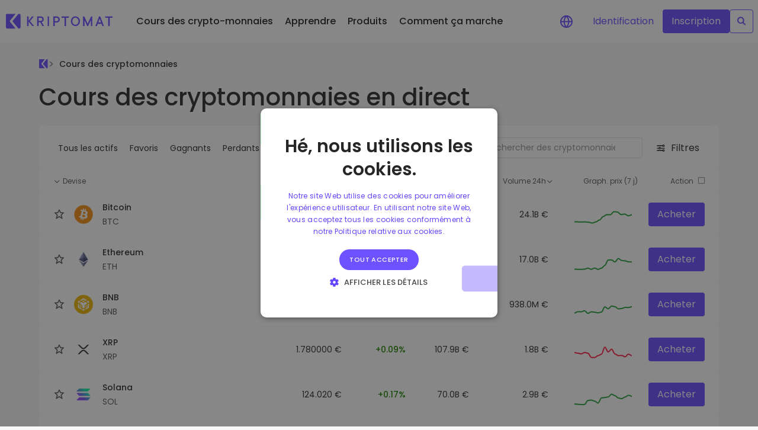

--- FILE ---
content_type: text/html;charset=utf-8
request_url: https://kriptomat.io/fr/cours-crypto-monnaies/
body_size: 89524
content:
<!DOCTYPE html><html  lang="fr-FR" data-capo=""><head><meta charset="utf-8"><meta http-equiv="Content-Security-Policy" content="base-uri 'none'; font-src 'self' https: data: https://js.intercomcdn.com https://fonts.intercomcdn.com; form-action 'self' https://intercom.help https://api-iam.intercom.io https://api-iam.eu.intercom.io https://api-iam.au.intercom.io; img-src * 'self' data: kriptomat.io *.kriptomat.io https://kriptomat.io *.kminfra.net *.digitaloceanspaces.com https://digitaloceanspaces.com *.intercomcdn.com *.localhost:3000 *.googletagmanager.com *.clarity.ms *.bing.com *.doubleclick.net/ *.google.de/ *.coingecko.com *.intercomassets.com blob: https://js.intercomcdn.com https://static.intercomassets.com https://downloads.intercomcdn.com https://downloads.intercomcdn.eu https://downloads.au.intercomcdn.com https://uploads.intercomusercontent.com https://gifs.intercomcdn.com https://video-messages.intercomcdn.com https://messenger-apps.intercom.io https://messenger-apps.eu.intercom.io https://messenger-apps.au.intercom.io https://*.intercom-attachments-1.com https://*.intercom-attachments.eu https://*.au.intercom-attachments.com https://*.intercom-attachments-2.com https://*.intercom-attachments-3.com https://*.intercom-attachments-4.com https://*.intercom-attachments-5.com https://*.intercom-attachments-6.com https://*.intercom-attachments-7.com https://*.intercom-attachments-8.com https://*.intercom-attachments-9.com https://static.intercomassets.eu https://static.au.intercomassets.com; object-src 'none'; script-src-attr 'none'; style-src 'self' https: 'unsafe-inline'; script-src 'self' https: 'unsafe-inline' *.kriptomat.io https://kriptomat.io *.kminfra.net *.intercom.io https://www.googletagmanager.com http://localhost:3000 *.youtube.com https://app.intercom.io https://widget.intercom.io https://js.intercomcdn.co *.vimeo.com 'sha256-qff9evp1hqbL9AQ8egSdvnmU/cMOvobLCRFRV05o+oU=' 'sha256-pCJOOSv1seIlFPWb5oB7/E7rQfla9QEKA/HgiciBRM8=' 'sha256-yNTMJJZg6NiXPJtSL9WKMsWPuvbGGT7Z1oLn6+0XkX0=' 'sha256-LSqymZAOc6z5+29ojJZVftIofkpClL98V5e1FH3Gx4g='; upgrade-insecure-requests; connect-src 'self' https: https://via.intercom.io https://api.intercom.io https://api.au.intercom.io https://api.eu.intercom.io https://api-iam.intercom.io https://api-iam.eu.intercom.io https://api-iam.au.intercom.io https://api-ping.intercom.io https://nexus-websocket-a.intercom.io wss://nexus-websocket-a.intercom.io https://nexus-websocket-b.intercom.io wss://nexus-websocket-b.intercom.io https://nexus-europe-websocket.intercom.io wss://nexus-europe-websocket.intercom.io https://nexus-australia-websocket.intercom.io wss://nexus-australia-websocket.intercom.io https://uploads.intercomcdn.com https://uploads.intercomcdn.eu https://uploads.au.intercomcdn.com https://uploads.eu.intercomcdn.com https://uploads.intercomusercontent.com; frame-src 'self' youtube.com *.youtube.com *.vimeo.com https://www.youtube.com *.doubleclick.net/; child-src https://intercom-sheets.com https://www.intercom-reporting.com https://www.youtube.com https://player.vimeo.com https://fast.wistia.net;">
<meta name="viewport" content="width=device-width, initial-scale=1">
<title>Cours crypto-monnaie en direct - Prix, valeur et données cryptos</title>
<script src="/scripts/cookie_consent_v2.js" async></script>
<style>@charset "UTF-8";:root{--blue:#007bff;--indigo:#6610f2;--purple:#6f42c1;--pink:#ff4aa3;--red:#dc3545;--orange:#fd7e14;--yellow:#ffc107;--green:#28a745;--teal:#20c997;--cyan:#17a2b8;--white:#fff;--gray:#6c757d;--gray-dark:#343a40;--primary:#6e52ff;--secondary:#ebe7ff;--success:#28a745;--info:#17a2b8;--warning:#ffc107;--danger:#dc3545;--light:#f8f9fa;--dark:#343a40;--blue:#6e52ff;--green:#37ff68;--lightblue:#ebe7ff;--breakpoint-xs:0;--breakpoint-sm:576px;--breakpoint-md:768px;--breakpoint-lg:992px;--breakpoint-xl:1200px;--breakpoint-xxl:2000px;--font-family-sans-serif:-apple-system,BlinkMacSystemFont,"Segoe UI",Roboto,"Helvetica Neue",Arial,"Noto Sans","Liberation Sans",sans-serif,"Apple Color Emoji","Segoe UI Emoji","Segoe UI Symbol","Noto Color Emoji";--font-family-monospace:SFMono-Regular,Menlo,Monaco,Consolas,"Liberation Mono","Courier New",monospace}*,:after,:before{box-sizing:border-box}html{font-family:sans-serif;line-height:1.15;-webkit-text-size-adjust:100%;-webkit-tap-highlight-color:rgba(0,0,0,0)}article,aside,figcaption,figure,footer,header,hgroup,main,nav,section{display:block}body{background-color:#fff;color:#212529;font-family:-apple-system,BlinkMacSystemFont,Segoe UI,Roboto,Helvetica Neue,Arial,Noto Sans,Liberation Sans,sans-serif,Apple Color Emoji,Segoe UI Emoji,Segoe UI Symbol,Noto Color Emoji;font-size:1rem;font-weight:400;line-height:1.5;margin:0;text-align:left}[tabindex="-1"]:focus:not(:focus-visible){outline:0!important}hr{box-sizing:content-box;height:0;overflow:visible}h1,h2,h3,h4,h5,h6{margin-bottom:.5rem;margin-top:0}p{margin-bottom:1rem;margin-top:0}abbr[data-original-title],abbr[title]{border-bottom:0;cursor:help;text-decoration:underline;-webkit-text-decoration:underline dotted;text-decoration:underline dotted;-webkit-text-decoration-skip-ink:none;text-decoration-skip-ink:none}address{font-style:normal;line-height:inherit}address,dl,ol,ul{margin-bottom:1rem}dl,ol,ul{margin-top:0}ol ol,ol ul,ul ol,ul ul{margin-bottom:0}dt{font-weight:500}dd{margin-bottom:.5rem;margin-left:0}blockquote{margin:0 0 1rem}b,strong{font-weight:600}small{font-size:80%}sub,sup{font-size:75%;line-height:0;position:relative;vertical-align:baseline}sub{bottom:-.25em}sup{top:-.5em}a{background-color:transparent;color:#6e52ff;text-decoration:none}a:hover{color:#2e06ff;text-decoration:underline}a:not([href]):not([class]),a:not([href]):not([class]):hover{color:inherit;text-decoration:none}code,kbd,pre,samp{font-family:SFMono-Regular,Menlo,Monaco,Consolas,Liberation Mono,Courier New,monospace;font-size:1em}pre{margin-bottom:1rem;margin-top:0;overflow:auto;-ms-overflow-style:scrollbar}figure{margin:0 0 1rem}img{border-style:none}img,svg{vertical-align:middle}svg{overflow:hidden}table{border-collapse:collapse}caption{caption-side:bottom;color:#6c757d;padding-bottom:.75rem;padding-top:.75rem;text-align:left}th{text-align:inherit;text-align:-webkit-match-parent}label{display:inline-block;margin-bottom:.5rem}button{border-radius:0}button:focus:not(:focus-visible){outline:0}button,input,optgroup,select,textarea{font-family:inherit;font-size:inherit;line-height:inherit;margin:0}button,input{overflow:visible}button,select{text-transform:none}[role=button]{cursor:pointer}select{word-wrap:normal}[type=button],[type=reset],[type=submit],button{-webkit-appearance:button}[type=button]:not(:disabled),[type=reset]:not(:disabled),[type=submit]:not(:disabled),button:not(:disabled){cursor:pointer}[type=button]::-moz-focus-inner,[type=reset]::-moz-focus-inner,[type=submit]::-moz-focus-inner,button::-moz-focus-inner{border-style:none;padding:0}input[type=checkbox],input[type=radio]{box-sizing:border-box;padding:0}textarea{overflow:auto;resize:vertical}fieldset{border:0;margin:0;min-width:0;padding:0}legend{color:inherit;display:block;font-size:1.5rem;line-height:inherit;margin-bottom:.5rem;max-width:100%;padding:0;white-space:normal;width:100%}progress{vertical-align:baseline}[type=number]::-webkit-inner-spin-button,[type=number]::-webkit-outer-spin-button{height:auto}[type=search]{-webkit-appearance:none;outline-offset:-2px}[type=search]::-webkit-search-decoration{-webkit-appearance:none}::-webkit-file-upload-button{-webkit-appearance:button;font:inherit}output{display:inline-block}summary{cursor:pointer;display:list-item}template{display:none}[hidden]{display:none!important}.h1,.h2,.h3,.h4,.h5,.h6,h1,h2,h3,h4,h5,h6{font-weight:500;line-height:1.2;margin-bottom:.5rem}.h1,h1{font-size:2.5rem}.h2,h2{font-size:2rem}.h3,h3{font-size:1.75rem}.h4,h4{font-size:1.5rem}.h5,h5{font-size:1.25rem}.h6,h6{font-size:1rem}.lead{font-size:1.25rem;font-weight:300}.display-1{font-size:6rem}.display-1,.display-2{font-weight:300;line-height:1.2}.display-2{font-size:5.5rem}.display-3{font-size:4.5rem}.display-3,.display-4{font-weight:300;line-height:1.2}.display-4{font-size:3.5rem}hr{border:0;border-top:1px solid rgba(0,0,0,.1);margin-bottom:1rem;margin-top:1rem}.small,small{font-size:.875em;font-weight:400}.mark,mark{background-color:#fcf8e3;padding:.2em}.list-inline,.list-unstyled{list-style:none;padding-left:0}.list-inline-item{display:inline-block}.list-inline-item:not(:last-child){margin-right:.5rem}.initialism{font-size:90%;text-transform:uppercase}.blockquote{font-size:1.25rem;margin-bottom:1rem}.blockquote-footer{color:#6c757d;display:block;font-size:.875em}.blockquote-footer:before{content:"— "}.img-fluid,.img-thumbnail{height:auto;max-width:100%}.img-thumbnail{background-color:#fff;border:1px solid #dee2e6;border-radius:.25rem;padding:.25rem}.figure{display:inline-block}.figure-img{line-height:1;margin-bottom:.5rem}.figure-caption{color:#6c757d;font-size:90%}code{color:#ff4aa3;font-size:87.5%;word-wrap:break-word}a>code{color:inherit}kbd{background-color:#212529;border-radius:.2rem;color:#fff;font-size:87.5%;padding:.2rem .4rem}kbd kbd{font-size:100%;font-weight:500;padding:0}pre{color:#212529;display:block;font-size:87.5%}pre code{color:inherit;font-size:inherit;word-break:normal}.pre-scrollable{max-height:340px;overflow-y:scroll}.container,.container-fluid,.container-lg,.container-xl,.container-xxl{margin-left:auto;margin-right:auto;padding-left:16px;padding-right:16px;width:100%}@media (min-width:992px){.container,.container-lg,.container-md,.container-sm{max-width:892px}}@media (min-width:1200px){.container,.container-lg,.container-md,.container-sm,.container-xl{max-width:1180px}}@media (min-width:2000px){.container,.container-lg,.container-md,.container-sm,.container-xl,.container-xxl{max-width:1560px}}.row{display:flex;flex-wrap:wrap;margin-left:-16px;margin-right:-16px}.no-gutters{margin-left:0;margin-right:0}.no-gutters>.col,.no-gutters>[class*=col-]{padding-left:0;padding-right:0}.col,.col-1,.col-10,.col-11,.col-12,.col-2,.col-3,.col-4,.col-5,.col-6,.col-7,.col-8,.col-9,.col-auto,.col-lg,.col-lg-1,.col-lg-10,.col-lg-11,.col-lg-12,.col-lg-2,.col-lg-3,.col-lg-4,.col-lg-5,.col-lg-6,.col-lg-7,.col-lg-8,.col-lg-9,.col-lg-auto,.col-md,.col-md-1,.col-md-10,.col-md-11,.col-md-12,.col-md-2,.col-md-3,.col-md-4,.col-md-5,.col-md-6,.col-md-7,.col-md-8,.col-md-9,.col-md-auto,.col-sm,.col-sm-1,.col-sm-10,.col-sm-11,.col-sm-12,.col-sm-2,.col-sm-3,.col-sm-4,.col-sm-5,.col-sm-6,.col-sm-7,.col-sm-8,.col-sm-9,.col-sm-auto,.col-xl,.col-xl-1,.col-xl-10,.col-xl-11,.col-xl-12,.col-xl-2,.col-xl-3,.col-xl-4,.col-xl-5,.col-xl-6,.col-xl-7,.col-xl-8,.col-xl-9,.col-xl-auto,.col-xxl,.col-xxl-1,.col-xxl-10,.col-xxl-11,.col-xxl-12,.col-xxl-2,.col-xxl-3,.col-xxl-4,.col-xxl-5,.col-xxl-6,.col-xxl-7,.col-xxl-8,.col-xxl-9,.col-xxl-auto{padding-left:16px;padding-right:16px;position:relative;width:100%}.col{flex-basis:0;flex-grow:1;max-width:100%}.row-cols-1>*{flex:0 0 100%;max-width:100%}.row-cols-2>*{flex:0 0 50%;max-width:50%}.row-cols-3>*{flex:0 0 33.3333333333%;max-width:33.3333333333%}.row-cols-4>*{flex:0 0 25%;max-width:25%}.row-cols-5>*{flex:0 0 20%;max-width:20%}.row-cols-6>*{flex:0 0 16.6666666667%;max-width:16.6666666667%}.col-auto{flex:0 0 auto;max-width:100%;width:auto}.col-1{flex:0 0 8.33333333%;max-width:8.33333333%}.col-2{flex:0 0 16.66666667%;max-width:16.66666667%}.col-3{flex:0 0 25%;max-width:25%}.col-4{flex:0 0 33.33333333%;max-width:33.33333333%}.col-5{flex:0 0 41.66666667%;max-width:41.66666667%}.col-6{flex:0 0 50%;max-width:50%}.col-7{flex:0 0 58.33333333%;max-width:58.33333333%}.col-8{flex:0 0 66.66666667%;max-width:66.66666667%}.col-9{flex:0 0 75%;max-width:75%}.col-10{flex:0 0 83.33333333%;max-width:83.33333333%}.col-11{flex:0 0 91.66666667%;max-width:91.66666667%}.col-12{flex:0 0 100%;max-width:100%}.order-first{order:-1}.order-last{order:13}.order-0{order:0}.order-1{order:1}.order-2{order:2}.order-3{order:3}.order-4{order:4}.order-5{order:5}.order-6{order:6}.order-7{order:7}.order-8{order:8}.order-9{order:9}.order-10{order:10}.order-11{order:11}.order-12{order:12}.offset-1{margin-left:8.33333333%}.offset-2{margin-left:16.66666667%}.offset-3{margin-left:25%}.offset-4{margin-left:33.33333333%}.offset-5{margin-left:41.66666667%}.offset-6{margin-left:50%}.offset-7{margin-left:58.33333333%}.offset-8{margin-left:66.66666667%}.offset-9{margin-left:75%}.offset-10{margin-left:83.33333333%}.offset-11{margin-left:91.66666667%}@media (min-width:576px){.col-sm{flex-basis:0;flex-grow:1;max-width:100%}.row-cols-sm-1>*{flex:0 0 100%;max-width:100%}.row-cols-sm-2>*{flex:0 0 50%;max-width:50%}.row-cols-sm-3>*{flex:0 0 33.3333333333%;max-width:33.3333333333%}.row-cols-sm-4>*{flex:0 0 25%;max-width:25%}.row-cols-sm-5>*{flex:0 0 20%;max-width:20%}.row-cols-sm-6>*{flex:0 0 16.6666666667%;max-width:16.6666666667%}.col-sm-auto{flex:0 0 auto;max-width:100%;width:auto}.col-sm-1{flex:0 0 8.33333333%;max-width:8.33333333%}.col-sm-2{flex:0 0 16.66666667%;max-width:16.66666667%}.col-sm-3{flex:0 0 25%;max-width:25%}.col-sm-4{flex:0 0 33.33333333%;max-width:33.33333333%}.col-sm-5{flex:0 0 41.66666667%;max-width:41.66666667%}.col-sm-6{flex:0 0 50%;max-width:50%}.col-sm-7{flex:0 0 58.33333333%;max-width:58.33333333%}.col-sm-8{flex:0 0 66.66666667%;max-width:66.66666667%}.col-sm-9{flex:0 0 75%;max-width:75%}.col-sm-10{flex:0 0 83.33333333%;max-width:83.33333333%}.col-sm-11{flex:0 0 91.66666667%;max-width:91.66666667%}.col-sm-12{flex:0 0 100%;max-width:100%}.order-sm-first{order:-1}.order-sm-last{order:13}.order-sm-0{order:0}.order-sm-1{order:1}.order-sm-2{order:2}.order-sm-3{order:3}.order-sm-4{order:4}.order-sm-5{order:5}.order-sm-6{order:6}.order-sm-7{order:7}.order-sm-8{order:8}.order-sm-9{order:9}.order-sm-10{order:10}.order-sm-11{order:11}.order-sm-12{order:12}.offset-sm-0{margin-left:0}.offset-sm-1{margin-left:8.33333333%}.offset-sm-2{margin-left:16.66666667%}.offset-sm-3{margin-left:25%}.offset-sm-4{margin-left:33.33333333%}.offset-sm-5{margin-left:41.66666667%}.offset-sm-6{margin-left:50%}.offset-sm-7{margin-left:58.33333333%}.offset-sm-8{margin-left:66.66666667%}.offset-sm-9{margin-left:75%}.offset-sm-10{margin-left:83.33333333%}.offset-sm-11{margin-left:91.66666667%}}@media (min-width:768px){.col-md{flex-basis:0;flex-grow:1;max-width:100%}.row-cols-md-1>*{flex:0 0 100%;max-width:100%}.row-cols-md-2>*{flex:0 0 50%;max-width:50%}.row-cols-md-3>*{flex:0 0 33.3333333333%;max-width:33.3333333333%}.row-cols-md-4>*{flex:0 0 25%;max-width:25%}.row-cols-md-5>*{flex:0 0 20%;max-width:20%}.row-cols-md-6>*{flex:0 0 16.6666666667%;max-width:16.6666666667%}.col-md-auto{flex:0 0 auto;max-width:100%;width:auto}.col-md-1{flex:0 0 8.33333333%;max-width:8.33333333%}.col-md-2{flex:0 0 16.66666667%;max-width:16.66666667%}.col-md-3{flex:0 0 25%;max-width:25%}.col-md-4{flex:0 0 33.33333333%;max-width:33.33333333%}.col-md-5{flex:0 0 41.66666667%;max-width:41.66666667%}.col-md-6{flex:0 0 50%;max-width:50%}.col-md-7{flex:0 0 58.33333333%;max-width:58.33333333%}.col-md-8{flex:0 0 66.66666667%;max-width:66.66666667%}.col-md-9{flex:0 0 75%;max-width:75%}.col-md-10{flex:0 0 83.33333333%;max-width:83.33333333%}.col-md-11{flex:0 0 91.66666667%;max-width:91.66666667%}.col-md-12{flex:0 0 100%;max-width:100%}.order-md-first{order:-1}.order-md-last{order:13}.order-md-0{order:0}.order-md-1{order:1}.order-md-2{order:2}.order-md-3{order:3}.order-md-4{order:4}.order-md-5{order:5}.order-md-6{order:6}.order-md-7{order:7}.order-md-8{order:8}.order-md-9{order:9}.order-md-10{order:10}.order-md-11{order:11}.order-md-12{order:12}.offset-md-0{margin-left:0}.offset-md-1{margin-left:8.33333333%}.offset-md-2{margin-left:16.66666667%}.offset-md-3{margin-left:25%}.offset-md-4{margin-left:33.33333333%}.offset-md-5{margin-left:41.66666667%}.offset-md-6{margin-left:50%}.offset-md-7{margin-left:58.33333333%}.offset-md-8{margin-left:66.66666667%}.offset-md-9{margin-left:75%}.offset-md-10{margin-left:83.33333333%}.offset-md-11{margin-left:91.66666667%}}@media (min-width:992px){.col-lg{flex-basis:0;flex-grow:1;max-width:100%}.row-cols-lg-1>*{flex:0 0 100%;max-width:100%}.row-cols-lg-2>*{flex:0 0 50%;max-width:50%}.row-cols-lg-3>*{flex:0 0 33.3333333333%;max-width:33.3333333333%}.row-cols-lg-4>*{flex:0 0 25%;max-width:25%}.row-cols-lg-5>*{flex:0 0 20%;max-width:20%}.row-cols-lg-6>*{flex:0 0 16.6666666667%;max-width:16.6666666667%}.col-lg-auto{flex:0 0 auto;max-width:100%;width:auto}.col-lg-1{flex:0 0 8.33333333%;max-width:8.33333333%}.col-lg-2{flex:0 0 16.66666667%;max-width:16.66666667%}.col-lg-3{flex:0 0 25%;max-width:25%}.col-lg-4{flex:0 0 33.33333333%;max-width:33.33333333%}.col-lg-5{flex:0 0 41.66666667%;max-width:41.66666667%}.col-lg-6{flex:0 0 50%;max-width:50%}.col-lg-7{flex:0 0 58.33333333%;max-width:58.33333333%}.col-lg-8{flex:0 0 66.66666667%;max-width:66.66666667%}.col-lg-9{flex:0 0 75%;max-width:75%}.col-lg-10{flex:0 0 83.33333333%;max-width:83.33333333%}.col-lg-11{flex:0 0 91.66666667%;max-width:91.66666667%}.col-lg-12{flex:0 0 100%;max-width:100%}.order-lg-first{order:-1}.order-lg-last{order:13}.order-lg-0{order:0}.order-lg-1{order:1}.order-lg-2{order:2}.order-lg-3{order:3}.order-lg-4{order:4}.order-lg-5{order:5}.order-lg-6{order:6}.order-lg-7{order:7}.order-lg-8{order:8}.order-lg-9{order:9}.order-lg-10{order:10}.order-lg-11{order:11}.order-lg-12{order:12}.offset-lg-0{margin-left:0}.offset-lg-1{margin-left:8.33333333%}.offset-lg-2{margin-left:16.66666667%}.offset-lg-3{margin-left:25%}.offset-lg-4{margin-left:33.33333333%}.offset-lg-5{margin-left:41.66666667%}.offset-lg-6{margin-left:50%}.offset-lg-7{margin-left:58.33333333%}.offset-lg-8{margin-left:66.66666667%}.offset-lg-9{margin-left:75%}.offset-lg-10{margin-left:83.33333333%}.offset-lg-11{margin-left:91.66666667%}}@media (min-width:1200px){.col-xl{flex-basis:0;flex-grow:1;max-width:100%}.row-cols-xl-1>*{flex:0 0 100%;max-width:100%}.row-cols-xl-2>*{flex:0 0 50%;max-width:50%}.row-cols-xl-3>*{flex:0 0 33.3333333333%;max-width:33.3333333333%}.row-cols-xl-4>*{flex:0 0 25%;max-width:25%}.row-cols-xl-5>*{flex:0 0 20%;max-width:20%}.row-cols-xl-6>*{flex:0 0 16.6666666667%;max-width:16.6666666667%}.col-xl-auto{flex:0 0 auto;max-width:100%;width:auto}.col-xl-1{flex:0 0 8.33333333%;max-width:8.33333333%}.col-xl-2{flex:0 0 16.66666667%;max-width:16.66666667%}.col-xl-3{flex:0 0 25%;max-width:25%}.col-xl-4{flex:0 0 33.33333333%;max-width:33.33333333%}.col-xl-5{flex:0 0 41.66666667%;max-width:41.66666667%}.col-xl-6{flex:0 0 50%;max-width:50%}.col-xl-7{flex:0 0 58.33333333%;max-width:58.33333333%}.col-xl-8{flex:0 0 66.66666667%;max-width:66.66666667%}.col-xl-9{flex:0 0 75%;max-width:75%}.col-xl-10{flex:0 0 83.33333333%;max-width:83.33333333%}.col-xl-11{flex:0 0 91.66666667%;max-width:91.66666667%}.col-xl-12{flex:0 0 100%;max-width:100%}.order-xl-first{order:-1}.order-xl-last{order:13}.order-xl-0{order:0}.order-xl-1{order:1}.order-xl-2{order:2}.order-xl-3{order:3}.order-xl-4{order:4}.order-xl-5{order:5}.order-xl-6{order:6}.order-xl-7{order:7}.order-xl-8{order:8}.order-xl-9{order:9}.order-xl-10{order:10}.order-xl-11{order:11}.order-xl-12{order:12}.offset-xl-0{margin-left:0}.offset-xl-1{margin-left:8.33333333%}.offset-xl-2{margin-left:16.66666667%}.offset-xl-3{margin-left:25%}.offset-xl-4{margin-left:33.33333333%}.offset-xl-5{margin-left:41.66666667%}.offset-xl-6{margin-left:50%}.offset-xl-7{margin-left:58.33333333%}.offset-xl-8{margin-left:66.66666667%}.offset-xl-9{margin-left:75%}.offset-xl-10{margin-left:83.33333333%}.offset-xl-11{margin-left:91.66666667%}}@media (min-width:2000px){.col-xxl{flex-basis:0;flex-grow:1;max-width:100%}.row-cols-xxl-1>*{flex:0 0 100%;max-width:100%}.row-cols-xxl-2>*{flex:0 0 50%;max-width:50%}.row-cols-xxl-3>*{flex:0 0 33.3333333333%;max-width:33.3333333333%}.row-cols-xxl-4>*{flex:0 0 25%;max-width:25%}.row-cols-xxl-5>*{flex:0 0 20%;max-width:20%}.row-cols-xxl-6>*{flex:0 0 16.6666666667%;max-width:16.6666666667%}.col-xxl-auto{flex:0 0 auto;max-width:100%;width:auto}.col-xxl-1{flex:0 0 8.33333333%;max-width:8.33333333%}.col-xxl-2{flex:0 0 16.66666667%;max-width:16.66666667%}.col-xxl-3{flex:0 0 25%;max-width:25%}.col-xxl-4{flex:0 0 33.33333333%;max-width:33.33333333%}.col-xxl-5{flex:0 0 41.66666667%;max-width:41.66666667%}.col-xxl-6{flex:0 0 50%;max-width:50%}.col-xxl-7{flex:0 0 58.33333333%;max-width:58.33333333%}.col-xxl-8{flex:0 0 66.66666667%;max-width:66.66666667%}.col-xxl-9{flex:0 0 75%;max-width:75%}.col-xxl-10{flex:0 0 83.33333333%;max-width:83.33333333%}.col-xxl-11{flex:0 0 91.66666667%;max-width:91.66666667%}.col-xxl-12{flex:0 0 100%;max-width:100%}.order-xxl-first{order:-1}.order-xxl-last{order:13}.order-xxl-0{order:0}.order-xxl-1{order:1}.order-xxl-2{order:2}.order-xxl-3{order:3}.order-xxl-4{order:4}.order-xxl-5{order:5}.order-xxl-6{order:6}.order-xxl-7{order:7}.order-xxl-8{order:8}.order-xxl-9{order:9}.order-xxl-10{order:10}.order-xxl-11{order:11}.order-xxl-12{order:12}.offset-xxl-0{margin-left:0}.offset-xxl-1{margin-left:8.33333333%}.offset-xxl-2{margin-left:16.66666667%}.offset-xxl-3{margin-left:25%}.offset-xxl-4{margin-left:33.33333333%}.offset-xxl-5{margin-left:41.66666667%}.offset-xxl-6{margin-left:50%}.offset-xxl-7{margin-left:58.33333333%}.offset-xxl-8{margin-left:66.66666667%}.offset-xxl-9{margin-left:75%}.offset-xxl-10{margin-left:83.33333333%}.offset-xxl-11{margin-left:91.66666667%}}.table{color:#212529;margin-bottom:1rem;width:100%}.table td,.table th{border-top:1px solid #dee2e6;padding:.75rem;vertical-align:top}.table thead th{border-bottom:2px solid #dee2e6;vertical-align:bottom}.table tbody+tbody{border-top:2px solid #dee2e6}.table-sm td,.table-sm th{padding:.3rem}.table-bordered,.table-bordered td,.table-bordered th{border:1px solid #dee2e6}.table-bordered thead td,.table-bordered thead th{border-bottom-width:2px}.table-borderless tbody+tbody,.table-borderless td,.table-borderless th,.table-borderless thead th{border:0}.table-striped tbody tr:nth-of-type(odd){background-color:#0000000d}.table-hover tbody tr:hover{background-color:#00000013;color:#212529}.table-primary,.table-primary>td,.table-primary>th{background-color:#d6cfff}.table-primary tbody+tbody,.table-primary td,.table-primary th,.table-primary thead th{border-color:#b4a5ff}.table-hover .table-primary:hover,.table-hover .table-primary:hover>td,.table-hover .table-primary:hover>th{background-color:#c1b5ff}.table-secondary,.table-secondary>td,.table-secondary>th{background-color:#f9f8ff}.table-secondary tbody+tbody,.table-secondary td,.table-secondary th,.table-secondary thead th{border-color:#f5f3ff}.table-hover .table-secondary:hover,.table-hover .table-secondary:hover>td,.table-hover .table-secondary:hover>th{background-color:#e4dfff}.table-success,.table-success>td,.table-success>th{background-color:#c3e6cb}.table-success tbody+tbody,.table-success td,.table-success th,.table-success thead th{border-color:#8fd19e}.table-hover .table-success:hover,.table-hover .table-success:hover>td,.table-hover .table-success:hover>th{background-color:#b1dfbb}.table-info,.table-info>td,.table-info>th{background-color:#bee5eb}.table-info tbody+tbody,.table-info td,.table-info th,.table-info thead th{border-color:#86cfda}.table-hover .table-info:hover,.table-hover .table-info:hover>td,.table-hover .table-info:hover>th{background-color:#abdde5}.table-warning,.table-warning>td,.table-warning>th{background-color:#ffeeba}.table-warning tbody+tbody,.table-warning td,.table-warning th,.table-warning thead th{border-color:#ffdf7e}.table-hover .table-warning:hover,.table-hover .table-warning:hover>td,.table-hover .table-warning:hover>th{background-color:#ffe7a0}.table-danger,.table-danger>td,.table-danger>th{background-color:#f5c6cb}.table-danger tbody+tbody,.table-danger td,.table-danger th,.table-danger thead th{border-color:#ed969e}.table-hover .table-danger:hover,.table-hover .table-danger:hover>td,.table-hover .table-danger:hover>th{background-color:#f1b1b7}.table-light,.table-light>td,.table-light>th{background-color:#fdfdfe}.table-light tbody+tbody,.table-light td,.table-light th,.table-light thead th{border-color:#fbfcfc}.table-hover .table-light:hover,.table-hover .table-light:hover>td,.table-hover .table-light:hover>th{background-color:#eef1f3}.table-dark,.table-dark>td,.table-dark>th{background-color:#c6c8ca}.table-dark tbody+tbody,.table-dark td,.table-dark th,.table-dark thead th{border-color:#95999c}.table-hover .table-dark:hover,.table-hover .table-dark:hover>td,.table-hover .table-dark:hover>th{background-color:#b9bbbd}.table-blue,.table-blue>td,.table-blue>th{background-color:#d6cfff}.table-blue tbody+tbody,.table-blue td,.table-blue th,.table-blue thead th{border-color:#b4a5ff}.table-hover .table-blue:hover,.table-hover .table-blue:hover>td,.table-hover .table-blue:hover>th{background-color:#c1b5ff}.table-green,.table-green>td,.table-green>th{background-color:#c7ffd5}.table-green tbody+tbody,.table-green td,.table-green th,.table-green thead th{border-color:#97ffb0}.table-hover .table-green:hover,.table-hover .table-green:hover>td,.table-hover .table-green:hover>th{background-color:#aeffc1}.table-lightblue,.table-lightblue>td,.table-lightblue>th{background-color:#f9f8ff}.table-lightblue tbody+tbody,.table-lightblue td,.table-lightblue th,.table-lightblue thead th{border-color:#f5f3ff}.table-hover .table-lightblue:hover,.table-hover .table-lightblue:hover>td,.table-hover .table-lightblue:hover>th{background-color:#e4dfff}.table-active,.table-active>td,.table-active>th,.table-hover .table-active:hover,.table-hover .table-active:hover>td,.table-hover .table-active:hover>th{background-color:#00000013}.table .thead-dark th{background-color:#343a40;border-color:#454d55;color:#fff}.table .thead-light th{background-color:#e9ecef;border-color:#dee2e6;color:#495057}.table-dark{background-color:#343a40;color:#fff}.table-dark td,.table-dark th,.table-dark thead th{border-color:#454d55}.table-dark.table-bordered{border:0}.table-dark.table-striped tbody tr:nth-of-type(odd){background-color:#ffffff0d}.table-dark.table-hover tbody tr:hover{background-color:#ffffff13;color:#fff}@media (max-width:575.98px){.table-responsive-sm{display:block;overflow-x:auto;width:100%;-webkit-overflow-scrolling:touch}.table-responsive-sm>.table-bordered{border:0}}@media (max-width:767.98px){.table-responsive-md{display:block;overflow-x:auto;width:100%;-webkit-overflow-scrolling:touch}.table-responsive-md>.table-bordered{border:0}}@media (max-width:991.98px){.table-responsive-lg{display:block;overflow-x:auto;width:100%;-webkit-overflow-scrolling:touch}.table-responsive-lg>.table-bordered{border:0}}@media (max-width:1199.98px){.table-responsive-xl{display:block;overflow-x:auto;width:100%;-webkit-overflow-scrolling:touch}.table-responsive-xl>.table-bordered{border:0}}@media (max-width:1999.98px){.table-responsive-xxl{display:block;overflow-x:auto;width:100%;-webkit-overflow-scrolling:touch}.table-responsive-xxl>.table-bordered{border:0}}.table-responsive{display:block;overflow-x:auto;width:100%;-webkit-overflow-scrolling:touch}.table-responsive>.table-bordered{border:0}.form-control{background-clip:padding-box;background-color:#fff;border:1px solid #e5e5e5;border-radius:.25rem;color:#495057;display:block;font-size:1rem;font-weight:400;height:calc(1.5em + .75rem + 2px);line-height:1.5;padding:.375rem .75rem;transition:border-color .15s ease-in-out,box-shadow .15s ease-in-out;width:100%}@media (prefers-reduced-motion:reduce){.form-control{transition:none}}.form-control::-ms-expand{background-color:transparent;border:0}.form-control:focus{background-color:#fff;border-color:#d9d2ff;box-shadow:0 0 0 .2rem #6e52ff40;color:#495057;outline:0}.form-control::-moz-placeholder{color:#6c757d;opacity:1}.form-control::placeholder{color:#6c757d;opacity:1}.form-control:disabled,.form-control[readonly]{background-color:#e9ecef;opacity:1}input[type=date].form-control,input[type=datetime-local].form-control,input[type=month].form-control,input[type=time].form-control{-webkit-appearance:none;-moz-appearance:none;appearance:none}select.form-control:-moz-focusring{color:transparent;text-shadow:0 0 0 #495057}select.form-control:focus::-ms-value{background-color:#fff;color:#495057}.form-control-file,.form-control-range{display:block;width:100%}.col-form-label{font-size:inherit;line-height:1.5;margin-bottom:0;padding-bottom:calc(.375rem + 1px);padding-top:calc(.375rem + 1px)}.col-form-label-lg{font-size:1.25rem;line-height:1.5;padding-bottom:calc(.5rem + 1px);padding-top:calc(.5rem + 1px)}.col-form-label-sm{font-size:.875rem;line-height:1.5;padding-bottom:calc(.25rem + 1px);padding-top:calc(.25rem + 1px)}.form-control-plaintext{background-color:transparent;border:solid transparent;border-width:1px 0;color:#212529;display:block;font-size:1rem;line-height:1.5;margin-bottom:0;padding:.375rem 0;width:100%}.form-control-plaintext.form-control-lg,.form-control-plaintext.form-control-sm{padding-left:0;padding-right:0}.form-control-sm{border-radius:.2rem;font-size:.875rem;height:calc(1.5em + .5rem + 2px);line-height:1.5;padding:.25rem .5rem}.form-control-lg{border-radius:.3rem;font-size:1.25rem;height:calc(1.5em + 1rem + 2px);line-height:1.5;padding:.5rem 1rem}select.form-control[multiple],select.form-control[size],textarea.form-control{height:auto}.form-group{margin-bottom:1rem}.form-text{display:block;margin-top:.25rem}.form-row{display:flex;flex-wrap:wrap;margin-left:-5px;margin-right:-5px}.form-row>.col,.form-row>[class*=col-]{padding-left:5px;padding-right:5px}.form-check{display:block;padding-left:1.25rem;position:relative}.form-check-input{margin-left:-1.25rem;margin-top:.3rem;position:absolute}.form-check-input:disabled~.form-check-label,.form-check-input[disabled]~.form-check-label{color:#6c757d}.form-check-label{margin-bottom:0}.form-check-inline{align-items:center;display:inline-flex;margin-right:.75rem;padding-left:0}.form-check-inline .form-check-input{margin-left:0;margin-right:.3125rem;margin-top:0;position:static}.valid-feedback{color:#28a745;display:none;font-size:.875em;margin-top:.25rem;width:100%}.valid-tooltip{background-color:#28a745e6;border-radius:.25rem;color:#fff;display:none;font-size:.875rem;left:0;line-height:1.5;margin-top:.1rem;max-width:100%;padding:.25rem .5rem;position:absolute;top:100%;z-index:5}.form-row>.col>.valid-tooltip,.form-row>[class*=col-]>.valid-tooltip{left:5px}.is-valid~.valid-feedback,.is-valid~.valid-tooltip,.was-validated :valid~.valid-feedback,.was-validated :valid~.valid-tooltip{display:block}.form-control.is-valid,.was-validated .form-control:valid{background-image:url("data:image/svg+xml;charset=utf-8,%3Csvg xmlns='http://www.w3.org/2000/svg' width='8' height='8' viewBox='0 0 8 8'%3E%3Cpath fill='%2328a745' d='M2.3 6.73.6 4.53c-.4-1.04.46-1.4 1.1-.8l1.1 1.4 3.4-3.8c.6-.63 1.6-.27 1.2.7l-4 4.6c-.43.5-.8.4-1.1.1'/%3E%3C/svg%3E");background-position:right calc(.375em + .1875rem) center;background-repeat:no-repeat;background-size:calc(.75em + .375rem) calc(.75em + .375rem);border-color:#28a745;padding-right:calc(1.5em + .75rem)!important}.form-control.is-valid:focus,.was-validated .form-control:valid:focus{border-color:#28a745;box-shadow:0 0 0 .2rem #28a74540}.was-validated select.form-control:valid,select.form-control.is-valid{background-position:right 1.5rem center;padding-right:3rem!important}.was-validated textarea.form-control:valid,textarea.form-control.is-valid{background-position:top calc(.375em + .1875rem) right calc(.375em + .1875rem);padding-right:calc(1.5em + .75rem)}.custom-select.is-valid,.was-validated .custom-select:valid{background:url("data:image/svg+xml;charset=utf-8,%3Csvg xmlns='http://www.w3.org/2000/svg' width='4' height='5' viewBox='0 0 4 5'%3E%3Cpath fill='%23343a40' d='M2 0 0 2h4zm0 5L0 3h4z'/%3E%3C/svg%3E") right .75rem center/8px 10px no-repeat,#fff url("data:image/svg+xml;charset=utf-8,%3Csvg xmlns='http://www.w3.org/2000/svg' width='8' height='8' viewBox='0 0 8 8'%3E%3Cpath fill='%2328a745' d='M2.3 6.73.6 4.53c-.4-1.04.46-1.4 1.1-.8l1.1 1.4 3.4-3.8c.6-.63 1.6-.27 1.2.7l-4 4.6c-.43.5-.8.4-1.1.1'/%3E%3C/svg%3E") center right 1.75rem/ calc(.75em + .375rem) calc(.75em + .375rem) no-repeat;border-color:#28a745;padding-right:calc(.75em + 2.3125rem)!important}.custom-select.is-valid:focus,.was-validated .custom-select:valid:focus{border-color:#28a745;box-shadow:0 0 0 .2rem #28a74540}.form-check-input.is-valid~.form-check-label,.was-validated .form-check-input:valid~.form-check-label{color:#28a745}.form-check-input.is-valid~.valid-feedback,.form-check-input.is-valid~.valid-tooltip,.was-validated .form-check-input:valid~.valid-feedback,.was-validated .form-check-input:valid~.valid-tooltip{display:block}.custom-control-input.is-valid~.custom-control-label,.was-validated .custom-control-input:valid~.custom-control-label{color:#28a745}.custom-control-input.is-valid~.custom-control-label:before,.was-validated .custom-control-input:valid~.custom-control-label:before{border-color:#28a745}.custom-control-input.is-valid:checked~.custom-control-label:before,.was-validated .custom-control-input:valid:checked~.custom-control-label:before{background-color:#34ce57;border-color:#34ce57}.custom-control-input.is-valid:focus~.custom-control-label:before,.was-validated .custom-control-input:valid:focus~.custom-control-label:before{box-shadow:0 0 0 .2rem #28a74540}.custom-control-input.is-valid:focus:not(:checked)~.custom-control-label:before,.was-validated .custom-control-input:valid:focus:not(:checked)~.custom-control-label:before{border-color:#28a745}.custom-file-input.is-valid~.custom-file-label,.was-validated .custom-file-input:valid~.custom-file-label{border-color:#28a745}.custom-file-input.is-valid:focus~.custom-file-label,.was-validated .custom-file-input:valid:focus~.custom-file-label{border-color:#28a745;box-shadow:0 0 0 .2rem #28a74540}.invalid-feedback{color:#dc3545;display:none;font-size:.875em;margin-top:.25rem;width:100%}.invalid-tooltip{background-color:#dc3545e6;border-radius:.25rem;color:#fff;display:none;font-size:.875rem;left:0;line-height:1.5;margin-top:.1rem;max-width:100%;padding:.25rem .5rem;position:absolute;top:100%;z-index:5}.form-row>.col>.invalid-tooltip,.form-row>[class*=col-]>.invalid-tooltip{left:5px}.is-invalid~.invalid-feedback,.is-invalid~.invalid-tooltip,.was-validated :invalid~.invalid-feedback,.was-validated :invalid~.invalid-tooltip{display:block}.form-control.is-invalid,.was-validated .form-control:invalid{background-image:url("data:image/svg+xml;charset=utf-8,%3Csvg xmlns='http://www.w3.org/2000/svg' width='12' height='12' fill='none' stroke='%23dc3545' viewBox='0 0 12 12'%3E%3Ccircle cx='6' cy='6' r='4.5'/%3E%3Cpath stroke-linejoin='round' d='M5.8 3.6h.4L6 6.5z'/%3E%3Ccircle cx='6' cy='8.2' r='.6' fill='%23dc3545' stroke='none'/%3E%3C/svg%3E");background-position:right calc(.375em + .1875rem) center;background-repeat:no-repeat;background-size:calc(.75em + .375rem) calc(.75em + .375rem);border-color:#dc3545;padding-right:calc(1.5em + .75rem)!important}.form-control.is-invalid:focus,.was-validated .form-control:invalid:focus{border-color:#dc3545;box-shadow:0 0 0 .2rem #dc354540}.was-validated select.form-control:invalid,select.form-control.is-invalid{background-position:right 1.5rem center;padding-right:3rem!important}.was-validated textarea.form-control:invalid,textarea.form-control.is-invalid{background-position:top calc(.375em + .1875rem) right calc(.375em + .1875rem);padding-right:calc(1.5em + .75rem)}.custom-select.is-invalid,.was-validated .custom-select:invalid{background:url("data:image/svg+xml;charset=utf-8,%3Csvg xmlns='http://www.w3.org/2000/svg' width='4' height='5' viewBox='0 0 4 5'%3E%3Cpath fill='%23343a40' d='M2 0 0 2h4zm0 5L0 3h4z'/%3E%3C/svg%3E") right .75rem center/8px 10px no-repeat,#fff url("data:image/svg+xml;charset=utf-8,%3Csvg xmlns='http://www.w3.org/2000/svg' width='12' height='12' fill='none' stroke='%23dc3545' viewBox='0 0 12 12'%3E%3Ccircle cx='6' cy='6' r='4.5'/%3E%3Cpath stroke-linejoin='round' d='M5.8 3.6h.4L6 6.5z'/%3E%3Ccircle cx='6' cy='8.2' r='.6' fill='%23dc3545' stroke='none'/%3E%3C/svg%3E") center right 1.75rem/ calc(.75em + .375rem) calc(.75em + .375rem) no-repeat;border-color:#dc3545;padding-right:calc(.75em + 2.3125rem)!important}.custom-select.is-invalid:focus,.was-validated .custom-select:invalid:focus{border-color:#dc3545;box-shadow:0 0 0 .2rem #dc354540}.form-check-input.is-invalid~.form-check-label,.was-validated .form-check-input:invalid~.form-check-label{color:#dc3545}.form-check-input.is-invalid~.invalid-feedback,.form-check-input.is-invalid~.invalid-tooltip,.was-validated .form-check-input:invalid~.invalid-feedback,.was-validated .form-check-input:invalid~.invalid-tooltip{display:block}.custom-control-input.is-invalid~.custom-control-label,.was-validated .custom-control-input:invalid~.custom-control-label{color:#dc3545}.custom-control-input.is-invalid~.custom-control-label:before,.was-validated .custom-control-input:invalid~.custom-control-label:before{border-color:#dc3545}.custom-control-input.is-invalid:checked~.custom-control-label:before,.was-validated .custom-control-input:invalid:checked~.custom-control-label:before{background-color:#e4606d;border-color:#e4606d}.custom-control-input.is-invalid:focus~.custom-control-label:before,.was-validated .custom-control-input:invalid:focus~.custom-control-label:before{box-shadow:0 0 0 .2rem #dc354540}.custom-control-input.is-invalid:focus:not(:checked)~.custom-control-label:before,.was-validated .custom-control-input:invalid:focus:not(:checked)~.custom-control-label:before{border-color:#dc3545}.custom-file-input.is-invalid~.custom-file-label,.was-validated .custom-file-input:invalid~.custom-file-label{border-color:#dc3545}.custom-file-input.is-invalid:focus~.custom-file-label,.was-validated .custom-file-input:invalid:focus~.custom-file-label{border-color:#dc3545;box-shadow:0 0 0 .2rem #dc354540}.form-inline{align-items:center;display:flex;flex-flow:row wrap}.form-inline .form-check{width:100%}@media (min-width:576px){.form-inline label{justify-content:center}.form-inline .form-group,.form-inline label{align-items:center;display:flex;margin-bottom:0}.form-inline .form-group{flex:0 0 auto;flex-flow:row wrap}.form-inline .form-control{display:inline-block;vertical-align:middle;width:auto}.form-inline .form-control-plaintext{display:inline-block}.form-inline .custom-select,.form-inline .input-group{width:auto}.form-inline .form-check{align-items:center;display:flex;justify-content:center;padding-left:0;width:auto}.form-inline .form-check-input{flex-shrink:0;margin-left:0;margin-right:.25rem;margin-top:0;position:relative}.form-inline .custom-control{align-items:center;justify-content:center}.form-inline .custom-control-label{margin-bottom:0}}.btn{background-color:transparent;border:1px solid transparent;border-radius:.25rem;color:#212529;display:inline-block;font-size:1rem;font-weight:400;line-height:1.5;padding:.375rem .75rem;text-align:center;transition:color .15s ease-in-out,background-color .15s ease-in-out,border-color .15s ease-in-out,box-shadow .15s ease-in-out;-webkit-user-select:none;-moz-user-select:none;user-select:none;vertical-align:middle}@media (prefers-reduced-motion:reduce){.btn{transition:none}}.btn:hover{color:#212529;text-decoration:none}.btn.focus,.btn:focus{box-shadow:0 0 0 .2rem #6e52ff40;outline:0}.btn.disabled,.btn:disabled{opacity:.65}.btn:not(:disabled):not(.disabled){cursor:pointer}a.btn.disabled,fieldset:disabled a.btn{pointer-events:none}.btn-primary{background-color:#6e52ff;border-color:#6e52ff;color:#fff}.btn-primary.focus,.btn-primary:focus,.btn-primary:hover{background-color:#4e2cff;border-color:#431fff;color:#fff}.btn-primary.focus,.btn-primary:focus{box-shadow:0 0 0 .2rem #846cff80}.btn-primary.disabled,.btn-primary:disabled{background-color:#6e52ff;border-color:#6e52ff;color:#fff}.btn-primary:not(:disabled):not(.disabled).active,.btn-primary:not(:disabled):not(.disabled):active,.show>.btn-primary.dropdown-toggle{background-color:#431fff;border-color:#3912ff;color:#fff}.btn-primary:not(:disabled):not(.disabled).active:focus,.btn-primary:not(:disabled):not(.disabled):active:focus,.show>.btn-primary.dropdown-toggle:focus{box-shadow:0 0 0 .2rem #846cff80}.btn-secondary{background-color:#ebe7ff;border-color:#ebe7ff;color:#212529}.btn-secondary.focus,.btn-secondary:focus,.btn-secondary:hover{background-color:#cbc1ff;border-color:#c1b4ff;color:#212529}.btn-secondary.focus,.btn-secondary:focus{box-shadow:0 0 0 .2rem #cdcadf80}.btn-secondary.disabled,.btn-secondary:disabled{background-color:#ebe7ff;border-color:#ebe7ff;color:#212529}.btn-secondary:not(:disabled):not(.disabled).active,.btn-secondary:not(:disabled):not(.disabled):active,.show>.btn-secondary.dropdown-toggle{background-color:#c1b4ff;border-color:#b6a7ff;color:#212529}.btn-secondary:not(:disabled):not(.disabled).active:focus,.btn-secondary:not(:disabled):not(.disabled):active:focus,.show>.btn-secondary.dropdown-toggle:focus{box-shadow:0 0 0 .2rem #cdcadf80}.btn-success{background-color:#28a745;border-color:#28a745;color:#fff}.btn-success.focus,.btn-success:focus,.btn-success:hover{background-color:#218838;border-color:#1e7e34;color:#fff}.btn-success.focus,.btn-success:focus{box-shadow:0 0 0 .2rem #48b46180}.btn-success.disabled,.btn-success:disabled{background-color:#28a745;border-color:#28a745;color:#fff}.btn-success:not(:disabled):not(.disabled).active,.btn-success:not(:disabled):not(.disabled):active,.show>.btn-success.dropdown-toggle{background-color:#1e7e34;border-color:#1c7430;color:#fff}.btn-success:not(:disabled):not(.disabled).active:focus,.btn-success:not(:disabled):not(.disabled):active:focus,.show>.btn-success.dropdown-toggle:focus{box-shadow:0 0 0 .2rem #48b46180}.btn-info{background-color:#17a2b8;border-color:#17a2b8;color:#fff}.btn-info.focus,.btn-info:focus,.btn-info:hover{background-color:#138496;border-color:#117a8b;color:#fff}.btn-info.focus,.btn-info:focus{box-shadow:0 0 0 .2rem #3ab0c380}.btn-info.disabled,.btn-info:disabled{background-color:#17a2b8;border-color:#17a2b8;color:#fff}.btn-info:not(:disabled):not(.disabled).active,.btn-info:not(:disabled):not(.disabled):active,.show>.btn-info.dropdown-toggle{background-color:#117a8b;border-color:#10707f;color:#fff}.btn-info:not(:disabled):not(.disabled).active:focus,.btn-info:not(:disabled):not(.disabled):active:focus,.show>.btn-info.dropdown-toggle:focus{box-shadow:0 0 0 .2rem #3ab0c380}.btn-warning{background-color:#ffc107;border-color:#ffc107;color:#212529}.btn-warning.focus,.btn-warning:focus,.btn-warning:hover{background-color:#e0a800;border-color:#d39e00;color:#212529}.btn-warning.focus,.btn-warning:focus{box-shadow:0 0 0 .2rem #deaa0c80}.btn-warning.disabled,.btn-warning:disabled{background-color:#ffc107;border-color:#ffc107;color:#212529}.btn-warning:not(:disabled):not(.disabled).active,.btn-warning:not(:disabled):not(.disabled):active,.show>.btn-warning.dropdown-toggle{background-color:#d39e00;border-color:#c69500;color:#212529}.btn-warning:not(:disabled):not(.disabled).active:focus,.btn-warning:not(:disabled):not(.disabled):active:focus,.show>.btn-warning.dropdown-toggle:focus{box-shadow:0 0 0 .2rem #deaa0c80}.btn-danger{background-color:#dc3545;border-color:#dc3545;color:#fff}.btn-danger.focus,.btn-danger:focus,.btn-danger:hover{background-color:#c82333;border-color:#bd2130;color:#fff}.btn-danger.focus,.btn-danger:focus{box-shadow:0 0 0 .2rem #e1536180}.btn-danger.disabled,.btn-danger:disabled{background-color:#dc3545;border-color:#dc3545;color:#fff}.btn-danger:not(:disabled):not(.disabled).active,.btn-danger:not(:disabled):not(.disabled):active,.show>.btn-danger.dropdown-toggle{background-color:#bd2130;border-color:#b21f2d;color:#fff}.btn-danger:not(:disabled):not(.disabled).active:focus,.btn-danger:not(:disabled):not(.disabled):active:focus,.show>.btn-danger.dropdown-toggle:focus{box-shadow:0 0 0 .2rem #e1536180}.btn-light{background-color:#f8f9fa;border-color:#f8f9fa;color:#212529}.btn-light.focus,.btn-light:focus,.btn-light:hover{background-color:#e2e6ea;border-color:#dae0e5;color:#212529}.btn-light.focus,.btn-light:focus{box-shadow:0 0 0 .2rem #d7d9da80}.btn-light.disabled,.btn-light:disabled{background-color:#f8f9fa;border-color:#f8f9fa;color:#212529}.btn-light:not(:disabled):not(.disabled).active,.btn-light:not(:disabled):not(.disabled):active,.show>.btn-light.dropdown-toggle{background-color:#dae0e5;border-color:#d3d9df;color:#212529}.btn-light:not(:disabled):not(.disabled).active:focus,.btn-light:not(:disabled):not(.disabled):active:focus,.show>.btn-light.dropdown-toggle:focus{box-shadow:0 0 0 .2rem #d7d9da80}.btn-dark{background-color:#343a40;border-color:#343a40;color:#fff}.btn-dark.focus,.btn-dark:focus,.btn-dark:hover{background-color:#23272b;border-color:#1d2124;color:#fff}.btn-dark.focus,.btn-dark:focus{box-shadow:0 0 0 .2rem #52585d80}.btn-dark.disabled,.btn-dark:disabled{background-color:#343a40;border-color:#343a40;color:#fff}.btn-dark:not(:disabled):not(.disabled).active,.btn-dark:not(:disabled):not(.disabled):active,.show>.btn-dark.dropdown-toggle{background-color:#1d2124;border-color:#171a1d;color:#fff}.btn-dark:not(:disabled):not(.disabled).active:focus,.btn-dark:not(:disabled):not(.disabled):active:focus,.show>.btn-dark.dropdown-toggle:focus{box-shadow:0 0 0 .2rem #52585d80}.btn-blue{background-color:#6e52ff;border-color:#6e52ff;color:#fff}.btn-blue.focus,.btn-blue:focus,.btn-blue:hover{background-color:#4e2cff;border-color:#431fff;color:#fff}.btn-blue.focus,.btn-blue:focus{box-shadow:0 0 0 .2rem #846cff80}.btn-blue.disabled,.btn-blue:disabled{background-color:#6e52ff;border-color:#6e52ff;color:#fff}.btn-blue:not(:disabled):not(.disabled).active,.btn-blue:not(:disabled):not(.disabled):active,.show>.btn-blue.dropdown-toggle{background-color:#431fff;border-color:#3912ff;color:#fff}.btn-blue:not(:disabled):not(.disabled).active:focus,.btn-blue:not(:disabled):not(.disabled):active:focus,.show>.btn-blue.dropdown-toggle:focus{box-shadow:0 0 0 .2rem #846cff80}.btn-green{background-color:#37ff68;border-color:#37ff68;color:#212529}.btn-green.focus,.btn-green:focus,.btn-green:hover{background-color:#11ff4b;border-color:#04ff41;color:#212529}.btn-green.focus,.btn-green:focus{box-shadow:0 0 0 .2rem #34de5f80}.btn-green.disabled,.btn-green:disabled{background-color:#37ff68;border-color:#37ff68;color:#212529}.btn-green:not(:disabled):not(.disabled).active,.btn-green:not(:disabled):not(.disabled):active,.show>.btn-green.dropdown-toggle{background-color:#04ff41;border-color:#00f63c;color:#212529}.btn-green:not(:disabled):not(.disabled).active:focus,.btn-green:not(:disabled):not(.disabled):active:focus,.show>.btn-green.dropdown-toggle:focus{box-shadow:0 0 0 .2rem #34de5f80}.btn-lightblue{background-color:#ebe7ff;border-color:#ebe7ff;color:#212529}.btn-lightblue.focus,.btn-lightblue:focus,.btn-lightblue:hover{background-color:#cbc1ff;border-color:#c1b4ff;color:#212529}.btn-lightblue.focus,.btn-lightblue:focus{box-shadow:0 0 0 .2rem #cdcadf80}.btn-lightblue.disabled,.btn-lightblue:disabled{background-color:#ebe7ff;border-color:#ebe7ff;color:#212529}.btn-lightblue:not(:disabled):not(.disabled).active,.btn-lightblue:not(:disabled):not(.disabled):active,.show>.btn-lightblue.dropdown-toggle{background-color:#c1b4ff;border-color:#b6a7ff;color:#212529}.btn-lightblue:not(:disabled):not(.disabled).active:focus,.btn-lightblue:not(:disabled):not(.disabled):active:focus,.show>.btn-lightblue.dropdown-toggle:focus{box-shadow:0 0 0 .2rem #cdcadf80}.btn-outline-primary{border-color:#6e52ff;color:#6e52ff}.btn-outline-primary:hover{background-color:#6e52ff;border-color:#6e52ff;color:#fff}.btn-outline-primary.focus,.btn-outline-primary:focus{box-shadow:0 0 0 .2rem #6e52ff80}.btn-outline-primary.disabled,.btn-outline-primary:disabled{background-color:transparent;color:#6e52ff}.btn-outline-primary:not(:disabled):not(.disabled).active,.btn-outline-primary:not(:disabled):not(.disabled):active,.show>.btn-outline-primary.dropdown-toggle{background-color:#6e52ff;border-color:#6e52ff;color:#fff}.btn-outline-primary:not(:disabled):not(.disabled).active:focus,.btn-outline-primary:not(:disabled):not(.disabled):active:focus,.show>.btn-outline-primary.dropdown-toggle:focus{box-shadow:0 0 0 .2rem #6e52ff80}.btn-outline-secondary{border-color:#ebe7ff;color:#ebe7ff}.btn-outline-secondary:hover{background-color:#ebe7ff;border-color:#ebe7ff;color:#212529}.btn-outline-secondary.focus,.btn-outline-secondary:focus{box-shadow:0 0 0 .2rem #ebe7ff80}.btn-outline-secondary.disabled,.btn-outline-secondary:disabled{background-color:transparent;color:#ebe7ff}.btn-outline-secondary:not(:disabled):not(.disabled).active,.btn-outline-secondary:not(:disabled):not(.disabled):active,.show>.btn-outline-secondary.dropdown-toggle{background-color:#ebe7ff;border-color:#ebe7ff;color:#212529}.btn-outline-secondary:not(:disabled):not(.disabled).active:focus,.btn-outline-secondary:not(:disabled):not(.disabled):active:focus,.show>.btn-outline-secondary.dropdown-toggle:focus{box-shadow:0 0 0 .2rem #ebe7ff80}.btn-outline-success{border-color:#28a745;color:#28a745}.btn-outline-success:hover{background-color:#28a745;border-color:#28a745;color:#fff}.btn-outline-success.focus,.btn-outline-success:focus{box-shadow:0 0 0 .2rem #28a74580}.btn-outline-success.disabled,.btn-outline-success:disabled{background-color:transparent;color:#28a745}.btn-outline-success:not(:disabled):not(.disabled).active,.btn-outline-success:not(:disabled):not(.disabled):active,.show>.btn-outline-success.dropdown-toggle{background-color:#28a745;border-color:#28a745;color:#fff}.btn-outline-success:not(:disabled):not(.disabled).active:focus,.btn-outline-success:not(:disabled):not(.disabled):active:focus,.show>.btn-outline-success.dropdown-toggle:focus{box-shadow:0 0 0 .2rem #28a74580}.btn-outline-info{border-color:#17a2b8;color:#17a2b8}.btn-outline-info:hover{background-color:#17a2b8;border-color:#17a2b8;color:#fff}.btn-outline-info.focus,.btn-outline-info:focus{box-shadow:0 0 0 .2rem #17a2b880}.btn-outline-info.disabled,.btn-outline-info:disabled{background-color:transparent;color:#17a2b8}.btn-outline-info:not(:disabled):not(.disabled).active,.btn-outline-info:not(:disabled):not(.disabled):active,.show>.btn-outline-info.dropdown-toggle{background-color:#17a2b8;border-color:#17a2b8;color:#fff}.btn-outline-info:not(:disabled):not(.disabled).active:focus,.btn-outline-info:not(:disabled):not(.disabled):active:focus,.show>.btn-outline-info.dropdown-toggle:focus{box-shadow:0 0 0 .2rem #17a2b880}.btn-outline-warning{border-color:#ffc107;color:#ffc107}.btn-outline-warning:hover{background-color:#ffc107;border-color:#ffc107;color:#212529}.btn-outline-warning.focus,.btn-outline-warning:focus{box-shadow:0 0 0 .2rem #ffc10780}.btn-outline-warning.disabled,.btn-outline-warning:disabled{background-color:transparent;color:#ffc107}.btn-outline-warning:not(:disabled):not(.disabled).active,.btn-outline-warning:not(:disabled):not(.disabled):active,.show>.btn-outline-warning.dropdown-toggle{background-color:#ffc107;border-color:#ffc107;color:#212529}.btn-outline-warning:not(:disabled):not(.disabled).active:focus,.btn-outline-warning:not(:disabled):not(.disabled):active:focus,.show>.btn-outline-warning.dropdown-toggle:focus{box-shadow:0 0 0 .2rem #ffc10780}.btn-outline-danger{border-color:#dc3545;color:#dc3545}.btn-outline-danger:hover{background-color:#dc3545;border-color:#dc3545;color:#fff}.btn-outline-danger.focus,.btn-outline-danger:focus{box-shadow:0 0 0 .2rem #dc354580}.btn-outline-danger.disabled,.btn-outline-danger:disabled{background-color:transparent;color:#dc3545}.btn-outline-danger:not(:disabled):not(.disabled).active,.btn-outline-danger:not(:disabled):not(.disabled):active,.show>.btn-outline-danger.dropdown-toggle{background-color:#dc3545;border-color:#dc3545;color:#fff}.btn-outline-danger:not(:disabled):not(.disabled).active:focus,.btn-outline-danger:not(:disabled):not(.disabled):active:focus,.show>.btn-outline-danger.dropdown-toggle:focus{box-shadow:0 0 0 .2rem #dc354580}.btn-outline-light{border-color:#f8f9fa;color:#f8f9fa}.btn-outline-light:hover{background-color:#f8f9fa;border-color:#f8f9fa;color:#212529}.btn-outline-light.focus,.btn-outline-light:focus{box-shadow:0 0 0 .2rem #f8f9fa80}.btn-outline-light.disabled,.btn-outline-light:disabled{background-color:transparent;color:#f8f9fa}.btn-outline-light:not(:disabled):not(.disabled).active,.btn-outline-light:not(:disabled):not(.disabled):active,.show>.btn-outline-light.dropdown-toggle{background-color:#f8f9fa;border-color:#f8f9fa;color:#212529}.btn-outline-light:not(:disabled):not(.disabled).active:focus,.btn-outline-light:not(:disabled):not(.disabled):active:focus,.show>.btn-outline-light.dropdown-toggle:focus{box-shadow:0 0 0 .2rem #f8f9fa80}.btn-outline-dark{border-color:#343a40;color:#343a40}.btn-outline-dark:hover{background-color:#343a40;border-color:#343a40;color:#fff}.btn-outline-dark.focus,.btn-outline-dark:focus{box-shadow:0 0 0 .2rem #343a4080}.btn-outline-dark.disabled,.btn-outline-dark:disabled{background-color:transparent;color:#343a40}.btn-outline-dark:not(:disabled):not(.disabled).active,.btn-outline-dark:not(:disabled):not(.disabled):active,.show>.btn-outline-dark.dropdown-toggle{background-color:#343a40;border-color:#343a40;color:#fff}.btn-outline-dark:not(:disabled):not(.disabled).active:focus,.btn-outline-dark:not(:disabled):not(.disabled):active:focus,.show>.btn-outline-dark.dropdown-toggle:focus{box-shadow:0 0 0 .2rem #343a4080}.btn-outline-blue{border-color:#6e52ff;color:#6e52ff}.btn-outline-blue:hover{background-color:#6e52ff;border-color:#6e52ff;color:#fff}.btn-outline-blue.focus,.btn-outline-blue:focus{box-shadow:0 0 0 .2rem #6e52ff80}.btn-outline-blue.disabled,.btn-outline-blue:disabled{background-color:transparent;color:#6e52ff}.btn-outline-blue:not(:disabled):not(.disabled).active,.btn-outline-blue:not(:disabled):not(.disabled):active,.show>.btn-outline-blue.dropdown-toggle{background-color:#6e52ff;border-color:#6e52ff;color:#fff}.btn-outline-blue:not(:disabled):not(.disabled).active:focus,.btn-outline-blue:not(:disabled):not(.disabled):active:focus,.show>.btn-outline-blue.dropdown-toggle:focus{box-shadow:0 0 0 .2rem #6e52ff80}.btn-outline-green{border-color:#37ff68;color:#37ff68}.btn-outline-green:hover{background-color:#37ff68;border-color:#37ff68;color:#212529}.btn-outline-green.focus,.btn-outline-green:focus{box-shadow:0 0 0 .2rem #37ff6880}.btn-outline-green.disabled,.btn-outline-green:disabled{background-color:transparent;color:#37ff68}.btn-outline-green:not(:disabled):not(.disabled).active,.btn-outline-green:not(:disabled):not(.disabled):active,.show>.btn-outline-green.dropdown-toggle{background-color:#37ff68;border-color:#37ff68;color:#212529}.btn-outline-green:not(:disabled):not(.disabled).active:focus,.btn-outline-green:not(:disabled):not(.disabled):active:focus,.show>.btn-outline-green.dropdown-toggle:focus{box-shadow:0 0 0 .2rem #37ff6880}.btn-outline-lightblue{border-color:#ebe7ff;color:#ebe7ff}.btn-outline-lightblue:hover{background-color:#ebe7ff;border-color:#ebe7ff;color:#212529}.btn-outline-lightblue.focus,.btn-outline-lightblue:focus{box-shadow:0 0 0 .2rem #ebe7ff80}.btn-outline-lightblue.disabled,.btn-outline-lightblue:disabled{background-color:transparent;color:#ebe7ff}.btn-outline-lightblue:not(:disabled):not(.disabled).active,.btn-outline-lightblue:not(:disabled):not(.disabled):active,.show>.btn-outline-lightblue.dropdown-toggle{background-color:#ebe7ff;border-color:#ebe7ff;color:#212529}.btn-outline-lightblue:not(:disabled):not(.disabled).active:focus,.btn-outline-lightblue:not(:disabled):not(.disabled):active:focus,.show>.btn-outline-lightblue.dropdown-toggle:focus{box-shadow:0 0 0 .2rem #ebe7ff80}.btn-link{color:#6e52ff;font-weight:400;text-decoration:none}.btn-link:hover{color:#2e06ff}.btn-link.focus,.btn-link:focus,.btn-link:hover{text-decoration:underline}.btn-link.disabled,.btn-link:disabled{color:#6c757d;pointer-events:none}.btn-group-lg>.btn,.btn-lg{border-radius:.3rem;font-size:1.25rem;line-height:1.5;padding:.5rem 1rem}.btn-group-sm>.btn,.btn-sm{border-radius:.2rem;font-size:.875rem;line-height:1.5;padding:.25rem .5rem}.btn-block{display:block;width:100%}.btn-block+.btn-block{margin-top:.5rem}input[type=button].btn-block,input[type=reset].btn-block,input[type=submit].btn-block{width:100%}.fade{transition:opacity .15s linear}@media (prefers-reduced-motion:reduce){.fade{transition:none}}.fade:not(.show){opacity:0}.collapse:not(.show){display:none}.collapsing{height:0;overflow:hidden;position:relative;transition:height .35s ease}@media (prefers-reduced-motion:reduce){.collapsing{transition:none}}.collapsing.width{height:auto;transition:width .35s ease;width:0}@media (prefers-reduced-motion:reduce){.collapsing.width{transition:none}}.dropdown,.dropleft,.dropright,.dropup{position:relative}.dropdown-toggle{white-space:nowrap}.dropdown-toggle:after{border-bottom:0;border-left:.3em solid transparent;border-right:.3em solid transparent;border-top:.3em solid;content:"";display:inline-block;margin-left:.255em;vertical-align:.255em}.dropdown-toggle:empty:after{margin-left:0}.dropdown-menu{background-clip:padding-box;background-color:#fff;border:1px solid rgba(0,0,0,.15);border-radius:.25rem;color:#212529;display:none;float:left;font-size:1rem;left:0;list-style:none;margin:.125rem 0 0;min-width:10rem;padding:.5rem 0;position:absolute;text-align:left;top:100%;z-index:1000}.dropdown-menu-left{left:0;right:auto}.dropdown-menu-right{left:auto;right:0}@media (min-width:576px){.dropdown-menu-sm-left{left:0;right:auto}.dropdown-menu-sm-right{left:auto;right:0}}@media (min-width:768px){.dropdown-menu-md-left{left:0;right:auto}.dropdown-menu-md-right{left:auto;right:0}}@media (min-width:992px){.dropdown-menu-lg-left{left:0;right:auto}.dropdown-menu-lg-right{left:auto;right:0}}@media (min-width:1200px){.dropdown-menu-xl-left{left:0;right:auto}.dropdown-menu-xl-right{left:auto;right:0}}@media (min-width:2000px){.dropdown-menu-xxl-left{left:0;right:auto}.dropdown-menu-xxl-right{left:auto;right:0}}.dropup .dropdown-menu{bottom:100%;margin-bottom:.125rem;margin-top:0;top:auto}.dropup .dropdown-toggle:after{border-bottom:.3em solid;border-left:.3em solid transparent;border-right:.3em solid transparent;border-top:0;content:"";display:inline-block;margin-left:.255em;vertical-align:.255em}.dropup .dropdown-toggle:empty:after{margin-left:0}.dropright .dropdown-menu{left:100%;margin-left:.125rem;margin-top:0;right:auto;top:0}.dropright .dropdown-toggle:after{border-bottom:.3em solid transparent;border-left:.3em solid;border-right:0;border-top:.3em solid transparent;content:"";display:inline-block;margin-left:.255em;vertical-align:.255em}.dropright .dropdown-toggle:empty:after{margin-left:0}.dropright .dropdown-toggle:after{vertical-align:0}.dropleft .dropdown-menu{left:auto;margin-right:.125rem;margin-top:0;right:100%;top:0}.dropleft .dropdown-toggle:after{content:"";display:inline-block;display:none;margin-left:.255em;vertical-align:.255em}.dropleft .dropdown-toggle:before{border-bottom:.3em solid transparent;border-right:.3em solid;border-top:.3em solid transparent;content:"";display:inline-block;margin-right:.255em;vertical-align:.255em}.dropleft .dropdown-toggle:empty:after{margin-left:0}.dropleft .dropdown-toggle:before{vertical-align:0}.dropdown-menu[x-placement^=bottom],.dropdown-menu[x-placement^=left],.dropdown-menu[x-placement^=right],.dropdown-menu[x-placement^=top]{bottom:auto;right:auto}.dropdown-divider{border-top:1px solid #e9ecef;height:0;margin:.5rem 0;overflow:hidden}.dropdown-item{background-color:transparent;border:0;clear:both;color:#212529;display:block;font-weight:400;padding:.25rem 1.5rem;text-align:inherit;white-space:nowrap;width:100%}.dropdown-item:focus,.dropdown-item:hover{background-color:#e9ecef;color:#16181b;text-decoration:none}.dropdown-item.active,.dropdown-item:active{background-color:#6e52ff;color:#fff;text-decoration:none}.dropdown-item.disabled,.dropdown-item:disabled{background-color:transparent;color:#adb5bd;pointer-events:none}.dropdown-menu.show{display:block}.dropdown-header{color:#6c757d;display:block;font-size:.875rem;margin-bottom:0;padding:.5rem 1.5rem;white-space:nowrap}.dropdown-item-text{color:#212529;display:block;padding:.25rem 1.5rem}.btn-group,.btn-group-vertical{display:inline-flex;position:relative;vertical-align:middle}.btn-group-vertical>.btn,.btn-group>.btn{flex:1 1 auto;position:relative}.btn-group-vertical>.btn.active,.btn-group-vertical>.btn:active,.btn-group-vertical>.btn:focus,.btn-group-vertical>.btn:hover,.btn-group>.btn.active,.btn-group>.btn:active,.btn-group>.btn:focus,.btn-group>.btn:hover{z-index:1}.btn-toolbar{display:flex;flex-wrap:wrap;justify-content:flex-start}.btn-toolbar .input-group{width:auto}.btn-group>.btn-group:not(:first-child),.btn-group>.btn:not(:first-child){margin-left:-1px}.btn-group>.btn-group:not(:last-child)>.btn,.btn-group>.btn:not(:last-child):not(.dropdown-toggle){border-bottom-right-radius:0;border-top-right-radius:0}.btn-group>.btn-group:not(:first-child)>.btn,.btn-group>.btn:not(:first-child){border-bottom-left-radius:0;border-top-left-radius:0}.dropdown-toggle-split{padding-left:.5625rem;padding-right:.5625rem}.dropdown-toggle-split:after,.dropright .dropdown-toggle-split:after,.dropup .dropdown-toggle-split:after{margin-left:0}.dropleft .dropdown-toggle-split:before{margin-right:0}.btn-group-sm>.btn+.dropdown-toggle-split,.btn-sm+.dropdown-toggle-split{padding-left:.375rem;padding-right:.375rem}.btn-group-lg>.btn+.dropdown-toggle-split,.btn-lg+.dropdown-toggle-split{padding-left:.75rem;padding-right:.75rem}.btn-group-vertical{align-items:flex-start;flex-direction:column;justify-content:center}.btn-group-vertical>.btn,.btn-group-vertical>.btn-group{width:100%}.btn-group-vertical>.btn-group:not(:first-child),.btn-group-vertical>.btn:not(:first-child){margin-top:-1px}.btn-group-vertical>.btn-group:not(:last-child)>.btn,.btn-group-vertical>.btn:not(:last-child):not(.dropdown-toggle){border-bottom-left-radius:0;border-bottom-right-radius:0}.btn-group-vertical>.btn-group:not(:first-child)>.btn,.btn-group-vertical>.btn:not(:first-child){border-top-left-radius:0;border-top-right-radius:0}.btn-group-toggle>.btn,.btn-group-toggle>.btn-group>.btn{margin-bottom:0}.btn-group-toggle>.btn input[type=checkbox],.btn-group-toggle>.btn input[type=radio],.btn-group-toggle>.btn-group>.btn input[type=checkbox],.btn-group-toggle>.btn-group>.btn input[type=radio]{position:absolute;clip:rect(0,0,0,0);pointer-events:none}.input-group{align-items:stretch;display:flex;flex-wrap:wrap;position:relative;width:100%}.input-group>.custom-file,.input-group>.custom-select,.input-group>.form-control,.input-group>.form-control-plaintext{flex:1 1 auto;margin-bottom:0;min-width:0;position:relative;width:1%}.input-group>.custom-file+.custom-file,.input-group>.custom-file+.custom-select,.input-group>.custom-file+.form-control,.input-group>.custom-select+.custom-file,.input-group>.custom-select+.custom-select,.input-group>.custom-select+.form-control,.input-group>.form-control+.custom-file,.input-group>.form-control+.custom-select,.input-group>.form-control+.form-control,.input-group>.form-control-plaintext+.custom-file,.input-group>.form-control-plaintext+.custom-select,.input-group>.form-control-plaintext+.form-control{margin-left:-1px}.input-group>.custom-file .custom-file-input:focus~.custom-file-label,.input-group>.custom-select:focus,.input-group>.form-control:focus{z-index:3}.input-group>.custom-file .custom-file-input:focus{z-index:4}.input-group>.custom-select:not(:first-child),.input-group>.form-control:not(:first-child){border-bottom-left-radius:0;border-top-left-radius:0}.input-group>.custom-file{align-items:center;display:flex}.input-group>.custom-file:not(:last-child) .custom-file-label,.input-group>.custom-file:not(:last-child) .custom-file-label:after{border-bottom-right-radius:0;border-top-right-radius:0}.input-group>.custom-file:not(:first-child) .custom-file-label{border-bottom-left-radius:0;border-top-left-radius:0}.input-group.has-validation>.custom-file:nth-last-child(n+3) .custom-file-label,.input-group.has-validation>.custom-file:nth-last-child(n+3) .custom-file-label:after,.input-group.has-validation>.custom-select:nth-last-child(n+3),.input-group.has-validation>.form-control:nth-last-child(n+3),.input-group:not(.has-validation)>.custom-file:not(:last-child) .custom-file-label,.input-group:not(.has-validation)>.custom-file:not(:last-child) .custom-file-label:after,.input-group:not(.has-validation)>.custom-select:not(:last-child),.input-group:not(.has-validation)>.form-control:not(:last-child){border-bottom-right-radius:0;border-top-right-radius:0}.input-group-append,.input-group-prepend{display:flex}.input-group-append .btn,.input-group-prepend .btn{position:relative;z-index:2}.input-group-append .btn:focus,.input-group-prepend .btn:focus{z-index:3}.input-group-append .btn+.btn,.input-group-append .btn+.input-group-text,.input-group-append .input-group-text+.btn,.input-group-append .input-group-text+.input-group-text,.input-group-prepend .btn+.btn,.input-group-prepend .btn+.input-group-text,.input-group-prepend .input-group-text+.btn,.input-group-prepend .input-group-text+.input-group-text{margin-left:-1px}.input-group-prepend{margin-right:-1px}.input-group-append{margin-left:-1px}.input-group-text{align-items:center;background-color:#e9ecef;border:1px solid #e5e5e5;border-radius:.25rem;color:#495057;display:flex;font-size:1rem;font-weight:400;line-height:1.5;margin-bottom:0;padding:.375rem .75rem;text-align:center;white-space:nowrap}.input-group-text input[type=checkbox],.input-group-text input[type=radio]{margin-top:0}.input-group-lg>.custom-select,.input-group-lg>.form-control:not(textarea){height:calc(1.5em + 1rem + 2px)}.input-group-lg>.custom-select,.input-group-lg>.form-control,.input-group-lg>.input-group-append>.btn,.input-group-lg>.input-group-append>.input-group-text,.input-group-lg>.input-group-prepend>.btn,.input-group-lg>.input-group-prepend>.input-group-text{border-radius:.3rem;font-size:1.25rem;line-height:1.5;padding:.5rem 1rem}.input-group-sm>.custom-select,.input-group-sm>.form-control:not(textarea){height:calc(1.5em + .5rem + 2px)}.input-group-sm>.custom-select,.input-group-sm>.form-control,.input-group-sm>.input-group-append>.btn,.input-group-sm>.input-group-append>.input-group-text,.input-group-sm>.input-group-prepend>.btn,.input-group-sm>.input-group-prepend>.input-group-text{border-radius:.2rem;font-size:.875rem;line-height:1.5;padding:.25rem .5rem}.input-group-lg>.custom-select,.input-group-sm>.custom-select{padding-right:1.75rem}.input-group.has-validation>.input-group-append:nth-last-child(n+3)>.btn,.input-group.has-validation>.input-group-append:nth-last-child(n+3)>.input-group-text,.input-group:not(.has-validation)>.input-group-append:not(:last-child)>.btn,.input-group:not(.has-validation)>.input-group-append:not(:last-child)>.input-group-text,.input-group>.input-group-append:last-child>.btn:not(:last-child):not(.dropdown-toggle),.input-group>.input-group-append:last-child>.input-group-text:not(:last-child),.input-group>.input-group-prepend>.btn,.input-group>.input-group-prepend>.input-group-text{border-bottom-right-radius:0;border-top-right-radius:0}.input-group>.input-group-append>.btn,.input-group>.input-group-append>.input-group-text,.input-group>.input-group-prepend:first-child>.btn:not(:first-child),.input-group>.input-group-prepend:first-child>.input-group-text:not(:first-child),.input-group>.input-group-prepend:not(:first-child)>.btn,.input-group>.input-group-prepend:not(:first-child)>.input-group-text{border-bottom-left-radius:0;border-top-left-radius:0}.custom-control{display:block;min-height:1.5rem;padding-left:1.5rem;position:relative;-webkit-print-color-adjust:exact;print-color-adjust:exact;z-index:1}.custom-control-inline{display:inline-flex;margin-right:1rem}.custom-control-input{height:1.25rem;left:0;opacity:0;position:absolute;width:1rem;z-index:-1}.custom-control-input:checked~.custom-control-label:before{background-color:#6e52ff;border-color:#6e52ff;color:#fff}.custom-control-input:focus~.custom-control-label:before{box-shadow:0 0 0 .2rem #6e52ff40}.custom-control-input:focus:not(:checked)~.custom-control-label:before{border-color:#d9d2ff}.custom-control-input:not(:disabled):active~.custom-control-label:before{background-color:#fff;border-color:#fff;color:#fff}.custom-control-input:disabled~.custom-control-label,.custom-control-input[disabled]~.custom-control-label{color:#6c757d}.custom-control-input:disabled~.custom-control-label:before,.custom-control-input[disabled]~.custom-control-label:before{background-color:#e9ecef}.custom-control-label{margin-bottom:0;position:relative;vertical-align:top}.custom-control-label:before{background-color:#fff;border:1px solid #adb5bd;pointer-events:none}.custom-control-label:after,.custom-control-label:before{content:"";display:block;height:1rem;left:-1.5rem;position:absolute;top:.25rem;width:1rem}.custom-control-label:after{background:50%/50% 50% no-repeat}.custom-checkbox .custom-control-label:before{border-radius:.25rem}.custom-checkbox .custom-control-input:checked~.custom-control-label:after{background-image:url("data:image/svg+xml;charset=utf-8,%3Csvg xmlns='http://www.w3.org/2000/svg' width='8' height='8' viewBox='0 0 8 8'%3E%3Cpath fill='%23fff' d='m6.564.75-3.59 3.612-1.538-1.55L0 4.26l2.974 2.99L8 2.193z'/%3E%3C/svg%3E")}.custom-checkbox .custom-control-input:indeterminate~.custom-control-label:before{background-color:#6e52ff;border-color:#6e52ff}.custom-checkbox .custom-control-input:indeterminate~.custom-control-label:after{background-image:url("data:image/svg+xml;charset=utf-8,%3Csvg xmlns='http://www.w3.org/2000/svg' width='4' height='4' viewBox='0 0 4 4'%3E%3Cpath stroke='%23fff' d='M0 2h4'/%3E%3C/svg%3E")}.custom-checkbox .custom-control-input:disabled:checked~.custom-control-label:before{background-color:#6e52ff80}.custom-checkbox .custom-control-input:disabled:indeterminate~.custom-control-label:before{background-color:#6e52ff80}.custom-radio .custom-control-label:before{border-radius:50%}.custom-radio .custom-control-input:checked~.custom-control-label:after{background-image:url("data:image/svg+xml;charset=utf-8,%3Csvg xmlns='http://www.w3.org/2000/svg' width='12' height='12' viewBox='-4 -4 8 8'%3E%3Ccircle r='3' fill='%23fff'/%3E%3C/svg%3E")}.custom-radio .custom-control-input:disabled:checked~.custom-control-label:before{background-color:#6e52ff80}.custom-switch{padding-left:2.25rem}.custom-switch .custom-control-label:before{border-radius:.5rem;left:-2.25rem;pointer-events:all;width:1.75rem}.custom-switch .custom-control-label:after{background-color:#adb5bd;border-radius:.5rem;height:calc(1rem - 4px);left:calc(-2.25rem + 2px);top:calc(.25rem + 2px);transition:transform .15s ease-in-out,background-color .15s ease-in-out,border-color .15s ease-in-out,box-shadow .15s ease-in-out;width:calc(1rem - 4px)}@media (prefers-reduced-motion:reduce){.custom-switch .custom-control-label:after{transition:none}}.custom-switch .custom-control-input:checked~.custom-control-label:after{background-color:#fff;transform:translate(.75rem)}.custom-switch .custom-control-input:disabled:checked~.custom-control-label:before{background-color:#6e52ff80}.custom-select{-webkit-appearance:none;-moz-appearance:none;appearance:none;background:#fff url("data:image/svg+xml;charset=utf-8,%3Csvg xmlns='http://www.w3.org/2000/svg' width='4' height='5' viewBox='0 0 4 5'%3E%3Cpath fill='%23343a40' d='M2 0 0 2h4zm0 5L0 3h4z'/%3E%3C/svg%3E") right .75rem center/8px 10px no-repeat;border:1px solid #e5e5e5;border-radius:.25rem;color:#495057;display:inline-block;font-size:1rem;font-weight:400;height:calc(1.5em + .75rem + 2px);line-height:1.5;padding:.375rem 1.75rem .375rem .75rem;vertical-align:middle;width:100%}.custom-select:focus{border-color:#d9d2ff;box-shadow:0 0 0 .2rem #6e52ff40;outline:0}.custom-select:focus::-ms-value{background-color:#fff;color:#495057}.custom-select[multiple],.custom-select[size]:not([size="1"]){background-image:none;height:auto;padding-right:.75rem}.custom-select:disabled{background-color:#e9ecef;color:#6c757d}.custom-select::-ms-expand{display:none}.custom-select:-moz-focusring{color:transparent;text-shadow:0 0 0 #495057}.custom-select-sm{font-size:.875rem;height:calc(1.5em + .5rem + 2px);padding-bottom:.25rem;padding-left:.5rem;padding-top:.25rem}.custom-select-lg{font-size:1.25rem;height:calc(1.5em + 1rem + 2px);padding-bottom:.5rem;padding-left:1rem;padding-top:.5rem}.custom-file{display:inline-block;margin-bottom:0}.custom-file,.custom-file-input{height:calc(1.5em + .75rem + 2px);position:relative;width:100%}.custom-file-input{margin:0;opacity:0;overflow:hidden;z-index:2}.custom-file-input:focus~.custom-file-label{border-color:#d9d2ff;box-shadow:0 0 0 .2rem #6e52ff40}.custom-file-input:disabled~.custom-file-label,.custom-file-input[disabled]~.custom-file-label{background-color:#e9ecef}.custom-file-input:lang(en)~.custom-file-label:after{content:"Browse"}.custom-file-input~.custom-file-label[data-browse]:after{content:attr(data-browse)}.custom-file-label{background-color:#fff;border:1px solid #e5e5e5;border-radius:.25rem;font-weight:400;height:calc(1.5em + .75rem + 2px);left:0;overflow:hidden;z-index:1}.custom-file-label,.custom-file-label:after{color:#495057;line-height:1.5;padding:.375rem .75rem;position:absolute;right:0;top:0}.custom-file-label:after{background-color:#e9ecef;border-left:inherit;border-radius:0 .25rem .25rem 0;bottom:0;content:"Browse";display:block;height:calc(1.5em + .75rem);z-index:3}.custom-range{-webkit-appearance:none;-moz-appearance:none;appearance:none;background-color:transparent;height:1.4rem;padding:0;width:100%}.custom-range:focus{outline:0}.custom-range:focus::-webkit-slider-thumb{box-shadow:0 0 0 1px #fff,0 0 0 .2rem #6e52ff40}.custom-range:focus::-moz-range-thumb{box-shadow:0 0 0 1px #fff,0 0 0 .2rem #6e52ff40}.custom-range:focus::-ms-thumb{box-shadow:0 0 0 1px #fff,0 0 0 .2rem #6e52ff40}.custom-range::-moz-focus-outer{border:0}.custom-range::-webkit-slider-thumb{-webkit-appearance:none;-moz-appearance:none;appearance:none;background-color:#6e52ff;border:0;border-radius:1rem;height:1rem;margin-top:-.25rem;-webkit-transition:background-color .15s ease-in-out,border-color .15s ease-in-out,box-shadow .15s ease-in-out;transition:background-color .15s ease-in-out,border-color .15s ease-in-out,box-shadow .15s ease-in-out;width:1rem}@media (prefers-reduced-motion:reduce){.custom-range::-webkit-slider-thumb{-webkit-transition:none;transition:none}}.custom-range::-webkit-slider-thumb:active{background-color:#fff}.custom-range::-webkit-slider-runnable-track{background-color:#dee2e6;border-color:transparent;border-radius:1rem;color:transparent;cursor:pointer;height:.5rem;width:100%}.custom-range::-moz-range-thumb{-moz-appearance:none;-webkit-appearance:none;appearance:none;background-color:#6e52ff;border:0;border-radius:1rem;height:1rem;-moz-transition:background-color .15s ease-in-out,border-color .15s ease-in-out,box-shadow .15s ease-in-out;transition:background-color .15s ease-in-out,border-color .15s ease-in-out,box-shadow .15s ease-in-out;width:1rem}@media (prefers-reduced-motion:reduce){.custom-range::-moz-range-thumb{-moz-transition:none;transition:none}}.custom-range::-moz-range-thumb:active{background-color:#fff}.custom-range::-moz-range-track{background-color:#dee2e6;border-color:transparent;border-radius:1rem;color:transparent;cursor:pointer;height:.5rem;width:100%}.custom-range::-ms-thumb{-webkit-appearance:none;-moz-appearance:none;appearance:none;background-color:#6e52ff;border:0;border-radius:1rem;height:1rem;margin-left:.2rem;margin-right:.2rem;margin-top:0;-ms-transition:background-color .15s ease-in-out,border-color .15s ease-in-out,box-shadow .15s ease-in-out;transition:background-color .15s ease-in-out,border-color .15s ease-in-out,box-shadow .15s ease-in-out;width:1rem}@media (prefers-reduced-motion:reduce){.custom-range::-ms-thumb{-ms-transition:none;transition:none}}.custom-range::-ms-thumb:active{background-color:#fff}.custom-range::-ms-track{background-color:transparent;border-color:transparent;border-width:.5rem;color:transparent;cursor:pointer;height:.5rem;width:100%}.custom-range::-ms-fill-lower,.custom-range::-ms-fill-upper{background-color:#dee2e6;border-radius:1rem}.custom-range::-ms-fill-upper{margin-right:15px}.custom-range:disabled::-webkit-slider-thumb{background-color:#adb5bd}.custom-range:disabled::-webkit-slider-runnable-track{cursor:default}.custom-range:disabled::-moz-range-thumb{background-color:#adb5bd}.custom-range:disabled::-moz-range-track{cursor:default}.custom-range:disabled::-ms-thumb{background-color:#adb5bd}.custom-control-label:before,.custom-file-label,.custom-select{transition:background-color .15s ease-in-out,border-color .15s ease-in-out,box-shadow .15s ease-in-out}@media (prefers-reduced-motion:reduce){.custom-control-label:before,.custom-file-label,.custom-select{transition:none}}.pagination{border-radius:.25rem;display:flex;list-style:none;padding-left:0}.page-link{background-color:#fff;border:1px solid #dee2e6;color:#6e52ff;display:block;line-height:1.25;margin-left:-1px;padding:.5rem .75rem;position:relative}.page-link:hover{background-color:#e9ecef;border-color:#dee2e6;color:#2e06ff;text-decoration:none;z-index:2}.page-link:focus{box-shadow:0 0 0 .2rem #6e52ff40;outline:0;z-index:3}.page-item:first-child .page-link{border-bottom-left-radius:.25rem;border-top-left-radius:.25rem;margin-left:0}.page-item:last-child .page-link{border-bottom-right-radius:.25rem;border-top-right-radius:.25rem}.page-item.active .page-link{background-color:#6e52ff;border-color:#6e52ff;color:#fff;z-index:3}.page-item.disabled .page-link{background-color:#fff;border-color:#dee2e6;color:#6c757d;cursor:auto;pointer-events:none}.pagination-lg .page-link{font-size:1.25rem;line-height:1.5;padding:.75rem 1.5rem}.pagination-lg .page-item:first-child .page-link{border-bottom-left-radius:.3rem;border-top-left-radius:.3rem}.pagination-lg .page-item:last-child .page-link{border-bottom-right-radius:.3rem;border-top-right-radius:.3rem}.pagination-sm .page-link{font-size:.875rem;line-height:1.5;padding:.25rem .5rem}.pagination-sm .page-item:first-child .page-link{border-bottom-left-radius:.2rem;border-top-left-radius:.2rem}.pagination-sm .page-item:last-child .page-link{border-bottom-right-radius:.2rem;border-top-right-radius:.2rem}.badge{border-radius:.25rem;display:inline-block;font-size:75%;font-weight:500;line-height:1;padding:.25em .4em;text-align:center;transition:color .15s ease-in-out,background-color .15s ease-in-out,border-color .15s ease-in-out,box-shadow .15s ease-in-out;vertical-align:baseline;white-space:nowrap}@media (prefers-reduced-motion:reduce){.badge{transition:none}}a.badge:focus,a.badge:hover{text-decoration:none}.badge:empty{display:none}.btn .badge{position:relative;top:-1px}.badge-pill{border-radius:10rem;padding-left:.6em;padding-right:.6em}.badge-primary{background-color:#6e52ff;color:#fff}a.badge-primary:focus,a.badge-primary:hover{background-color:#431fff;color:#fff}a.badge-primary.focus,a.badge-primary:focus{box-shadow:0 0 0 .2rem #6e52ff80;outline:0}.badge-secondary{background-color:#ebe7ff;color:#212529}a.badge-secondary:focus,a.badge-secondary:hover{background-color:#c1b4ff;color:#212529}a.badge-secondary.focus,a.badge-secondary:focus{box-shadow:0 0 0 .2rem #ebe7ff80;outline:0}.badge-success{background-color:#28a745;color:#fff}a.badge-success:focus,a.badge-success:hover{background-color:#1e7e34;color:#fff}a.badge-success.focus,a.badge-success:focus{box-shadow:0 0 0 .2rem #28a74580;outline:0}.badge-info{background-color:#17a2b8;color:#fff}a.badge-info:focus,a.badge-info:hover{background-color:#117a8b;color:#fff}a.badge-info.focus,a.badge-info:focus{box-shadow:0 0 0 .2rem #17a2b880;outline:0}.badge-warning{background-color:#ffc107;color:#212529}a.badge-warning:focus,a.badge-warning:hover{background-color:#d39e00;color:#212529}a.badge-warning.focus,a.badge-warning:focus{box-shadow:0 0 0 .2rem #ffc10780;outline:0}.badge-danger{background-color:#dc3545;color:#fff}a.badge-danger:focus,a.badge-danger:hover{background-color:#bd2130;color:#fff}a.badge-danger.focus,a.badge-danger:focus{box-shadow:0 0 0 .2rem #dc354580;outline:0}.badge-light{background-color:#f8f9fa;color:#212529}a.badge-light:focus,a.badge-light:hover{background-color:#dae0e5;color:#212529}a.badge-light.focus,a.badge-light:focus{box-shadow:0 0 0 .2rem #f8f9fa80;outline:0}.badge-dark{background-color:#343a40;color:#fff}a.badge-dark:focus,a.badge-dark:hover{background-color:#1d2124;color:#fff}a.badge-dark.focus,a.badge-dark:focus{box-shadow:0 0 0 .2rem #343a4080;outline:0}.badge-blue{background-color:#6e52ff;color:#fff}a.badge-blue:focus,a.badge-blue:hover{background-color:#431fff;color:#fff}a.badge-blue.focus,a.badge-blue:focus{box-shadow:0 0 0 .2rem #6e52ff80;outline:0}.badge-green{background-color:#37ff68;color:#212529}a.badge-green:focus,a.badge-green:hover{background-color:#04ff41;color:#212529}a.badge-green.focus,a.badge-green:focus{box-shadow:0 0 0 .2rem #37ff6880;outline:0}.badge-lightblue{background-color:#ebe7ff;color:#212529}a.badge-lightblue:focus,a.badge-lightblue:hover{background-color:#c1b4ff;color:#212529}a.badge-lightblue.focus,a.badge-lightblue:focus{box-shadow:0 0 0 .2rem #ebe7ff80;outline:0}@keyframes progress-bar-stripes{0%{background-position:1rem 0}to{background-position:0 0}}.progress{background-color:#e9ecef;border-radius:.25rem;font-size:.75rem;height:1rem;line-height:0}.progress,.progress-bar{display:flex;overflow:hidden}.progress-bar{background-color:#6e52ff;color:#fff;flex-direction:column;justify-content:center;text-align:center;transition:width .6s ease;white-space:nowrap}@media (prefers-reduced-motion:reduce){.progress-bar{transition:none}}.progress-bar-striped{background-image:linear-gradient(45deg,hsla(0,0%,100%,.15) 25%,transparent 0,transparent 50%,hsla(0,0%,100%,.15) 0,hsla(0,0%,100%,.15) 75%,transparent 0,transparent);background-size:1rem 1rem}.progress-bar-animated{animation:progress-bar-stripes 1s linear infinite}@media (prefers-reduced-motion:reduce){.progress-bar-animated{animation:none}}.media{align-items:flex-start;display:flex}.media-body{flex:1}.list-group{border-radius:.25rem;display:flex;flex-direction:column;margin-bottom:0;padding-left:0}.list-group-item-action{color:#495057;text-align:inherit;width:100%}.list-group-item-action:focus,.list-group-item-action:hover{background-color:#f8f9fa;color:#495057;text-decoration:none;z-index:1}.list-group-item-action:active{background-color:#e9ecef;color:#212529}.list-group-item{background-color:#fff;border:1px solid rgba(0,0,0,.125);display:block;padding:.75rem 1.25rem;position:relative}.list-group-item:first-child{border-top-left-radius:inherit;border-top-right-radius:inherit}.list-group-item:last-child{border-bottom-left-radius:inherit;border-bottom-right-radius:inherit}.list-group-item.disabled,.list-group-item:disabled{background-color:#fff;color:#6c757d;pointer-events:none}.list-group-item.active{background-color:#6e52ff;border-color:#6e52ff;color:#fff;z-index:2}.list-group-item+.list-group-item{border-top-width:0}.list-group-item+.list-group-item.active{border-top-width:1px;margin-top:-1px}.list-group-horizontal{flex-direction:row}.list-group-horizontal>.list-group-item:first-child{border-bottom-left-radius:.25rem;border-top-right-radius:0}.list-group-horizontal>.list-group-item:last-child{border-bottom-left-radius:0;border-top-right-radius:.25rem}.list-group-horizontal>.list-group-item.active{margin-top:0}.list-group-horizontal>.list-group-item+.list-group-item{border-left-width:0;border-top-width:1px}.list-group-horizontal>.list-group-item+.list-group-item.active{border-left-width:1px;margin-left:-1px}@media (min-width:576px){.list-group-horizontal-sm{flex-direction:row}.list-group-horizontal-sm>.list-group-item:first-child{border-bottom-left-radius:.25rem;border-top-right-radius:0}.list-group-horizontal-sm>.list-group-item:last-child{border-bottom-left-radius:0;border-top-right-radius:.25rem}.list-group-horizontal-sm>.list-group-item.active{margin-top:0}.list-group-horizontal-sm>.list-group-item+.list-group-item{border-left-width:0;border-top-width:1px}.list-group-horizontal-sm>.list-group-item+.list-group-item.active{border-left-width:1px;margin-left:-1px}}@media (min-width:768px){.list-group-horizontal-md{flex-direction:row}.list-group-horizontal-md>.list-group-item:first-child{border-bottom-left-radius:.25rem;border-top-right-radius:0}.list-group-horizontal-md>.list-group-item:last-child{border-bottom-left-radius:0;border-top-right-radius:.25rem}.list-group-horizontal-md>.list-group-item.active{margin-top:0}.list-group-horizontal-md>.list-group-item+.list-group-item{border-left-width:0;border-top-width:1px}.list-group-horizontal-md>.list-group-item+.list-group-item.active{border-left-width:1px;margin-left:-1px}}@media (min-width:992px){.list-group-horizontal-lg{flex-direction:row}.list-group-horizontal-lg>.list-group-item:first-child{border-bottom-left-radius:.25rem;border-top-right-radius:0}.list-group-horizontal-lg>.list-group-item:last-child{border-bottom-left-radius:0;border-top-right-radius:.25rem}.list-group-horizontal-lg>.list-group-item.active{margin-top:0}.list-group-horizontal-lg>.list-group-item+.list-group-item{border-left-width:0;border-top-width:1px}.list-group-horizontal-lg>.list-group-item+.list-group-item.active{border-left-width:1px;margin-left:-1px}}@media (min-width:1200px){.list-group-horizontal-xl{flex-direction:row}.list-group-horizontal-xl>.list-group-item:first-child{border-bottom-left-radius:.25rem;border-top-right-radius:0}.list-group-horizontal-xl>.list-group-item:last-child{border-bottom-left-radius:0;border-top-right-radius:.25rem}.list-group-horizontal-xl>.list-group-item.active{margin-top:0}.list-group-horizontal-xl>.list-group-item+.list-group-item{border-left-width:0;border-top-width:1px}.list-group-horizontal-xl>.list-group-item+.list-group-item.active{border-left-width:1px;margin-left:-1px}}@media (min-width:2000px){.list-group-horizontal-xxl{flex-direction:row}.list-group-horizontal-xxl>.list-group-item:first-child{border-bottom-left-radius:.25rem;border-top-right-radius:0}.list-group-horizontal-xxl>.list-group-item:last-child{border-bottom-left-radius:0;border-top-right-radius:.25rem}.list-group-horizontal-xxl>.list-group-item.active{margin-top:0}.list-group-horizontal-xxl>.list-group-item+.list-group-item{border-left-width:0;border-top-width:1px}.list-group-horizontal-xxl>.list-group-item+.list-group-item.active{border-left-width:1px;margin-left:-1px}}.list-group-flush{border-radius:0}.list-group-flush>.list-group-item{border-width:0 0 1px}.list-group-flush>.list-group-item:last-child{border-bottom-width:0}.list-group-item-primary{background-color:#d6cfff;color:#392b85}.list-group-item-primary.list-group-item-action:focus,.list-group-item-primary.list-group-item-action:hover{background-color:#c1b5ff;color:#392b85}.list-group-item-primary.list-group-item-action.active{background-color:#392b85;border-color:#392b85;color:#fff}.list-group-item-secondary{background-color:#f9f8ff;color:#7a7885}.list-group-item-secondary.list-group-item-action:focus,.list-group-item-secondary.list-group-item-action:hover{background-color:#e4dfff;color:#7a7885}.list-group-item-secondary.list-group-item-action.active{background-color:#7a7885;border-color:#7a7885;color:#fff}.list-group-item-success{background-color:#c3e6cb;color:#155724}.list-group-item-success.list-group-item-action:focus,.list-group-item-success.list-group-item-action:hover{background-color:#b1dfbb;color:#155724}.list-group-item-success.list-group-item-action.active{background-color:#155724;border-color:#155724;color:#fff}.list-group-item-info{background-color:#bee5eb;color:#0c5460}.list-group-item-info.list-group-item-action:focus,.list-group-item-info.list-group-item-action:hover{background-color:#abdde5;color:#0c5460}.list-group-item-info.list-group-item-action.active{background-color:#0c5460;border-color:#0c5460;color:#fff}.list-group-item-warning{background-color:#ffeeba;color:#856404}.list-group-item-warning.list-group-item-action:focus,.list-group-item-warning.list-group-item-action:hover{background-color:#ffe7a0;color:#856404}.list-group-item-warning.list-group-item-action.active{background-color:#856404;border-color:#856404;color:#fff}.list-group-item-danger{background-color:#f5c6cb;color:#721c24}.list-group-item-danger.list-group-item-action:focus,.list-group-item-danger.list-group-item-action:hover{background-color:#f1b1b7;color:#721c24}.list-group-item-danger.list-group-item-action.active{background-color:#721c24;border-color:#721c24;color:#fff}.list-group-item-light{background-color:#fdfdfe;color:#818182}.list-group-item-light.list-group-item-action:focus,.list-group-item-light.list-group-item-action:hover{background-color:#eef1f3;color:#818182}.list-group-item-light.list-group-item-action.active{background-color:#818182;border-color:#818182;color:#fff}.list-group-item-dark{background-color:#c6c8ca;color:#1b1e21}.list-group-item-dark.list-group-item-action:focus,.list-group-item-dark.list-group-item-action:hover{background-color:#b9bbbd;color:#1b1e21}.list-group-item-dark.list-group-item-action.active{background-color:#1b1e21;border-color:#1b1e21;color:#fff}.list-group-item-blue{background-color:#d6cfff;color:#392b85}.list-group-item-blue.list-group-item-action:focus,.list-group-item-blue.list-group-item-action:hover{background-color:#c1b5ff;color:#392b85}.list-group-item-blue.list-group-item-action.active{background-color:#392b85;border-color:#392b85;color:#fff}.list-group-item-green{background-color:#c7ffd5;color:#1d8536}.list-group-item-green.list-group-item-action:focus,.list-group-item-green.list-group-item-action:hover{background-color:#aeffc1;color:#1d8536}.list-group-item-green.list-group-item-action.active{background-color:#1d8536;border-color:#1d8536;color:#fff}.list-group-item-lightblue{background-color:#f9f8ff;color:#7a7885}.list-group-item-lightblue.list-group-item-action:focus,.list-group-item-lightblue.list-group-item-action:hover{background-color:#e4dfff;color:#7a7885}.list-group-item-lightblue.list-group-item-action.active{background-color:#7a7885;border-color:#7a7885;color:#fff}.carousel{position:relative}.carousel.pointer-event{touch-action:pan-y}.carousel-inner{overflow:hidden;position:relative;width:100%}.carousel-inner:after{clear:both;content:"";display:block}.carousel-item{backface-visibility:hidden;display:none;float:left;margin-right:-100%;position:relative;transition:transform .6s ease-in-out;width:100%}@media (prefers-reduced-motion:reduce){.carousel-item{transition:none}}.carousel-item-next,.carousel-item-prev,.carousel-item.active{display:block}.active.carousel-item-right,.carousel-item-next:not(.carousel-item-left){transform:translate(100%)}.active.carousel-item-left,.carousel-item-prev:not(.carousel-item-right){transform:translate(-100%)}.carousel-fade .carousel-item{opacity:0;transform:none;transition-property:opacity}.carousel-fade .carousel-item-next.carousel-item-left,.carousel-fade .carousel-item-prev.carousel-item-right,.carousel-fade .carousel-item.active{opacity:1;z-index:1}.carousel-fade .active.carousel-item-left,.carousel-fade .active.carousel-item-right{opacity:0;transition:opacity 0s .6s;z-index:0}@media (prefers-reduced-motion:reduce){.carousel-fade .active.carousel-item-left,.carousel-fade .active.carousel-item-right{transition:none}}.carousel-control-next,.carousel-control-prev{align-items:center;background:none;border:0;bottom:0;color:#fff;display:flex;justify-content:center;opacity:.5;padding:0;position:absolute;text-align:center;top:0;transition:opacity .15s ease;width:15%;z-index:1}@media (prefers-reduced-motion:reduce){.carousel-control-next,.carousel-control-prev{transition:none}}.carousel-control-next:focus,.carousel-control-next:hover,.carousel-control-prev:focus,.carousel-control-prev:hover{color:#fff;opacity:.9;outline:0;text-decoration:none}.carousel-control-prev{left:0}.carousel-control-next{right:0}.carousel-control-next-icon,.carousel-control-prev-icon{background:50%/100% 100% no-repeat;display:inline-block;height:20px;width:20px}.carousel-control-prev-icon{background-image:url("data:image/svg+xml;charset=utf-8,%3Csvg xmlns='http://www.w3.org/2000/svg' width='8' height='8' fill='%23fff' viewBox='0 0 8 8'%3E%3Cpath d='m5.25 0-4 4 4 4 1.5-1.5L4.25 4l2.5-2.5z'/%3E%3C/svg%3E")}.carousel-control-next-icon{background-image:url("data:image/svg+xml;charset=utf-8,%3Csvg xmlns='http://www.w3.org/2000/svg' width='8' height='8' fill='%23fff' viewBox='0 0 8 8'%3E%3Cpath d='m2.75 0-1.5 1.5L3.75 4l-2.5 2.5L2.75 8l4-4z'/%3E%3C/svg%3E")}.carousel-indicators{bottom:0;display:flex;justify-content:center;left:0;list-style:none;margin-left:15%;margin-right:15%;padding-left:0;position:absolute;right:0;z-index:15}.carousel-indicators li{background-clip:padding-box;background-color:#fff;border-bottom:10px solid transparent;border-top:10px solid transparent;box-sizing:content-box;cursor:pointer;flex:0 1 auto;height:3px;margin-left:3px;margin-right:3px;opacity:.5;text-indent:-999px;transition:opacity .6s ease;width:30px}@media (prefers-reduced-motion:reduce){.carousel-indicators li{transition:none}}.carousel-indicators .active{opacity:1}.carousel-caption{bottom:20px;color:#fff;left:15%;padding-bottom:20px;padding-top:20px;position:absolute;right:15%;text-align:center;z-index:10}.align-baseline{vertical-align:baseline!important}.align-top{vertical-align:top!important}.align-middle{vertical-align:middle!important}.align-bottom{vertical-align:bottom!important}.align-text-bottom{vertical-align:text-bottom!important}.align-text-top{vertical-align:text-top!important}.bg-primary{background-color:#6e52ff!important}a.bg-primary:focus,a.bg-primary:hover,button.bg-primary:focus,button.bg-primary:hover{background-color:#431fff!important}.bg-secondary{background-color:#ebe7ff!important}a.bg-secondary:focus,a.bg-secondary:hover,button.bg-secondary:focus,button.bg-secondary:hover{background-color:#c1b4ff!important}.bg-success{background-color:#28a745!important}a.bg-success:focus,a.bg-success:hover,button.bg-success:focus,button.bg-success:hover{background-color:#1e7e34!important}.bg-info{background-color:#17a2b8!important}a.bg-info:focus,a.bg-info:hover,button.bg-info:focus,button.bg-info:hover{background-color:#117a8b!important}.bg-warning{background-color:#ffc107!important}a.bg-warning:focus,a.bg-warning:hover,button.bg-warning:focus,button.bg-warning:hover{background-color:#d39e00!important}.bg-danger{background-color:#dc3545!important}a.bg-danger:focus,a.bg-danger:hover,button.bg-danger:focus,button.bg-danger:hover{background-color:#bd2130!important}.bg-light{background-color:#f8f9fa!important}a.bg-light:focus,a.bg-light:hover,button.bg-light:focus,button.bg-light:hover{background-color:#dae0e5!important}.bg-dark{background-color:#343a40!important}a.bg-dark:focus,a.bg-dark:hover,button.bg-dark:focus,button.bg-dark:hover{background-color:#1d2124!important}.bg-blue{background-color:#6e52ff!important}a.bg-blue:focus,a.bg-blue:hover,button.bg-blue:focus,button.bg-blue:hover{background-color:#431fff!important}.bg-green{background-color:#37ff68!important}a.bg-green:focus,a.bg-green:hover,button.bg-green:focus,button.bg-green:hover{background-color:#04ff41!important}.bg-lightblue{background-color:#ebe7ff!important}a.bg-lightblue:focus,a.bg-lightblue:hover,button.bg-lightblue:focus,button.bg-lightblue:hover{background-color:#c1b4ff!important}.bg-white{background-color:#fff!important}.bg-transparent{background-color:transparent!important}.border{border:1px solid #dee2e6!important}.border-top{border-top:1px solid #dee2e6!important}.border-right{border-right:1px solid #dee2e6!important}.border-bottom{border-bottom:1px solid #dee2e6!important}.border-left{border-left:1px solid #dee2e6!important}.border-0{border:0!important}.border-top-0{border-top:0!important}.border-right-0{border-right:0!important}.border-bottom-0{border-bottom:0!important}.border-left-0{border-left:0!important}.border-primary{border-color:#6e52ff!important}.border-secondary{border-color:#ebe7ff!important}.border-success{border-color:#28a745!important}.border-info{border-color:#17a2b8!important}.border-warning{border-color:#ffc107!important}.border-danger{border-color:#dc3545!important}.border-light{border-color:#f8f9fa!important}.border-dark{border-color:#343a40!important}.border-blue{border-color:#6e52ff!important}.border-green{border-color:#37ff68!important}.border-lightblue{border-color:#ebe7ff!important}.border-white{border-color:#fff!important}.rounded-sm{border-radius:.2rem!important}.rounded{border-radius:.25rem!important}.rounded-top{border-top-left-radius:.25rem!important}.rounded-right,.rounded-top{border-top-right-radius:.25rem!important}.rounded-bottom,.rounded-right{border-bottom-right-radius:.25rem!important}.rounded-bottom,.rounded-left{border-bottom-left-radius:.25rem!important}.rounded-left{border-top-left-radius:.25rem!important}.rounded-lg{border-radius:.3rem!important}.rounded-circle{border-radius:50%!important}.rounded-pill{border-radius:50rem!important}.rounded-0{border-radius:0!important}.clearfix:after{clear:both;content:"";display:block}.d-none{display:none!important}.d-inline{display:inline!important}.d-inline-block{display:inline-block!important}.d-block{display:block!important}.d-table{display:table!important}.d-table-row{display:table-row!important}.d-table-cell{display:table-cell!important}.d-flex{display:flex!important}.d-inline-flex{display:inline-flex!important}@media (min-width:576px){.d-sm-none{display:none!important}.d-sm-inline{display:inline!important}.d-sm-inline-block{display:inline-block!important}.d-sm-block{display:block!important}.d-sm-table{display:table!important}.d-sm-table-row{display:table-row!important}.d-sm-table-cell{display:table-cell!important}.d-sm-flex{display:flex!important}.d-sm-inline-flex{display:inline-flex!important}}@media (min-width:768px){.d-md-none{display:none!important}.d-md-inline{display:inline!important}.d-md-inline-block{display:inline-block!important}.d-md-block{display:block!important}.d-md-table{display:table!important}.d-md-table-row{display:table-row!important}.d-md-table-cell{display:table-cell!important}.d-md-flex{display:flex!important}.d-md-inline-flex{display:inline-flex!important}}@media (min-width:992px){.d-lg-none{display:none!important}.d-lg-inline{display:inline!important}.d-lg-inline-block{display:inline-block!important}.d-lg-block{display:block!important}.d-lg-table{display:table!important}.d-lg-table-row{display:table-row!important}.d-lg-table-cell{display:table-cell!important}.d-lg-flex{display:flex!important}.d-lg-inline-flex{display:inline-flex!important}}@media (min-width:1200px){.d-xl-none{display:none!important}.d-xl-inline{display:inline!important}.d-xl-inline-block{display:inline-block!important}.d-xl-block{display:block!important}.d-xl-table{display:table!important}.d-xl-table-row{display:table-row!important}.d-xl-table-cell{display:table-cell!important}.d-xl-flex{display:flex!important}.d-xl-inline-flex{display:inline-flex!important}}@media (min-width:2000px){.d-xxl-none{display:none!important}.d-xxl-inline{display:inline!important}.d-xxl-inline-block{display:inline-block!important}.d-xxl-block{display:block!important}.d-xxl-table{display:table!important}.d-xxl-table-row{display:table-row!important}.d-xxl-table-cell{display:table-cell!important}.d-xxl-flex{display:flex!important}.d-xxl-inline-flex{display:inline-flex!important}}@media print{.d-print-none{display:none!important}.d-print-inline{display:inline!important}.d-print-inline-block{display:inline-block!important}.d-print-block{display:block!important}.d-print-table{display:table!important}.d-print-table-row{display:table-row!important}.d-print-table-cell{display:table-cell!important}.d-print-flex{display:flex!important}.d-print-inline-flex{display:inline-flex!important}}.embed-responsive{display:block;overflow:hidden;padding:0;position:relative;width:100%}.embed-responsive:before{content:"";display:block}.embed-responsive .embed-responsive-item,.embed-responsive embed,.embed-responsive iframe,.embed-responsive object,.embed-responsive video{border:0;bottom:0;height:100%;left:0;position:absolute;top:0;width:100%}.embed-responsive-21by9:before{padding-top:42.85714286%}.embed-responsive-16by9:before{padding-top:56.25%}.embed-responsive-4by3:before{padding-top:75%}.embed-responsive-1by1:before{padding-top:100%}.flex-row{flex-direction:row!important}.flex-column{flex-direction:column!important}.flex-row-reverse{flex-direction:row-reverse!important}.flex-column-reverse{flex-direction:column-reverse!important}.flex-wrap{flex-wrap:wrap!important}.flex-nowrap{flex-wrap:nowrap!important}.flex-wrap-reverse{flex-wrap:wrap-reverse!important}.flex-fill{flex:1 1 auto!important}.flex-grow-0{flex-grow:0!important}.flex-grow-1{flex-grow:1!important}.flex-shrink-0{flex-shrink:0!important}.flex-shrink-1{flex-shrink:1!important}.justify-content-start{justify-content:flex-start!important}.justify-content-end{justify-content:flex-end!important}.justify-content-center{justify-content:center!important}.justify-content-between{justify-content:space-between!important}.justify-content-around{justify-content:space-around!important}.align-items-start{align-items:flex-start!important}.align-items-end{align-items:flex-end!important}.align-items-center{align-items:center!important}.align-items-baseline{align-items:baseline!important}.align-items-stretch{align-items:stretch!important}.align-content-start{align-content:flex-start!important}.align-content-end{align-content:flex-end!important}.align-content-center{align-content:center!important}.align-content-between{align-content:space-between!important}.align-content-around{align-content:space-around!important}.align-content-stretch{align-content:stretch!important}.align-self-auto{align-self:auto!important}.align-self-start{align-self:flex-start!important}.align-self-end{align-self:flex-end!important}.align-self-center{align-self:center!important}.align-self-baseline{align-self:baseline!important}.align-self-stretch{align-self:stretch!important}@media (min-width:576px){.flex-sm-row{flex-direction:row!important}.flex-sm-column{flex-direction:column!important}.flex-sm-row-reverse{flex-direction:row-reverse!important}.flex-sm-column-reverse{flex-direction:column-reverse!important}.flex-sm-wrap{flex-wrap:wrap!important}.flex-sm-nowrap{flex-wrap:nowrap!important}.flex-sm-wrap-reverse{flex-wrap:wrap-reverse!important}.flex-sm-fill{flex:1 1 auto!important}.flex-sm-grow-0{flex-grow:0!important}.flex-sm-grow-1{flex-grow:1!important}.flex-sm-shrink-0{flex-shrink:0!important}.flex-sm-shrink-1{flex-shrink:1!important}.justify-content-sm-start{justify-content:flex-start!important}.justify-content-sm-end{justify-content:flex-end!important}.justify-content-sm-center{justify-content:center!important}.justify-content-sm-between{justify-content:space-between!important}.justify-content-sm-around{justify-content:space-around!important}.align-items-sm-start{align-items:flex-start!important}.align-items-sm-end{align-items:flex-end!important}.align-items-sm-center{align-items:center!important}.align-items-sm-baseline{align-items:baseline!important}.align-items-sm-stretch{align-items:stretch!important}.align-content-sm-start{align-content:flex-start!important}.align-content-sm-end{align-content:flex-end!important}.align-content-sm-center{align-content:center!important}.align-content-sm-between{align-content:space-between!important}.align-content-sm-around{align-content:space-around!important}.align-content-sm-stretch{align-content:stretch!important}.align-self-sm-auto{align-self:auto!important}.align-self-sm-start{align-self:flex-start!important}.align-self-sm-end{align-self:flex-end!important}.align-self-sm-center{align-self:center!important}.align-self-sm-baseline{align-self:baseline!important}.align-self-sm-stretch{align-self:stretch!important}}@media (min-width:768px){.flex-md-row{flex-direction:row!important}.flex-md-column{flex-direction:column!important}.flex-md-row-reverse{flex-direction:row-reverse!important}.flex-md-column-reverse{flex-direction:column-reverse!important}.flex-md-wrap{flex-wrap:wrap!important}.flex-md-nowrap{flex-wrap:nowrap!important}.flex-md-wrap-reverse{flex-wrap:wrap-reverse!important}.flex-md-fill{flex:1 1 auto!important}.flex-md-grow-0{flex-grow:0!important}.flex-md-grow-1{flex-grow:1!important}.flex-md-shrink-0{flex-shrink:0!important}.flex-md-shrink-1{flex-shrink:1!important}.justify-content-md-start{justify-content:flex-start!important}.justify-content-md-end{justify-content:flex-end!important}.justify-content-md-center{justify-content:center!important}.justify-content-md-between{justify-content:space-between!important}.justify-content-md-around{justify-content:space-around!important}.align-items-md-start{align-items:flex-start!important}.align-items-md-end{align-items:flex-end!important}.align-items-md-center{align-items:center!important}.align-items-md-baseline{align-items:baseline!important}.align-items-md-stretch{align-items:stretch!important}.align-content-md-start{align-content:flex-start!important}.align-content-md-end{align-content:flex-end!important}.align-content-md-center{align-content:center!important}.align-content-md-between{align-content:space-between!important}.align-content-md-around{align-content:space-around!important}.align-content-md-stretch{align-content:stretch!important}.align-self-md-auto{align-self:auto!important}.align-self-md-start{align-self:flex-start!important}.align-self-md-end{align-self:flex-end!important}.align-self-md-center{align-self:center!important}.align-self-md-baseline{align-self:baseline!important}.align-self-md-stretch{align-self:stretch!important}}@media (min-width:992px){.flex-lg-row{flex-direction:row!important}.flex-lg-column{flex-direction:column!important}.flex-lg-row-reverse{flex-direction:row-reverse!important}.flex-lg-column-reverse{flex-direction:column-reverse!important}.flex-lg-wrap{flex-wrap:wrap!important}.flex-lg-nowrap{flex-wrap:nowrap!important}.flex-lg-wrap-reverse{flex-wrap:wrap-reverse!important}.flex-lg-fill{flex:1 1 auto!important}.flex-lg-grow-0{flex-grow:0!important}.flex-lg-grow-1{flex-grow:1!important}.flex-lg-shrink-0{flex-shrink:0!important}.flex-lg-shrink-1{flex-shrink:1!important}.justify-content-lg-start{justify-content:flex-start!important}.justify-content-lg-end{justify-content:flex-end!important}.justify-content-lg-center{justify-content:center!important}.justify-content-lg-between{justify-content:space-between!important}.justify-content-lg-around{justify-content:space-around!important}.align-items-lg-start{align-items:flex-start!important}.align-items-lg-end{align-items:flex-end!important}.align-items-lg-center{align-items:center!important}.align-items-lg-baseline{align-items:baseline!important}.align-items-lg-stretch{align-items:stretch!important}.align-content-lg-start{align-content:flex-start!important}.align-content-lg-end{align-content:flex-end!important}.align-content-lg-center{align-content:center!important}.align-content-lg-between{align-content:space-between!important}.align-content-lg-around{align-content:space-around!important}.align-content-lg-stretch{align-content:stretch!important}.align-self-lg-auto{align-self:auto!important}.align-self-lg-start{align-self:flex-start!important}.align-self-lg-end{align-self:flex-end!important}.align-self-lg-center{align-self:center!important}.align-self-lg-baseline{align-self:baseline!important}.align-self-lg-stretch{align-self:stretch!important}}@media (min-width:1200px){.flex-xl-row{flex-direction:row!important}.flex-xl-column{flex-direction:column!important}.flex-xl-row-reverse{flex-direction:row-reverse!important}.flex-xl-column-reverse{flex-direction:column-reverse!important}.flex-xl-wrap{flex-wrap:wrap!important}.flex-xl-nowrap{flex-wrap:nowrap!important}.flex-xl-wrap-reverse{flex-wrap:wrap-reverse!important}.flex-xl-fill{flex:1 1 auto!important}.flex-xl-grow-0{flex-grow:0!important}.flex-xl-grow-1{flex-grow:1!important}.flex-xl-shrink-0{flex-shrink:0!important}.flex-xl-shrink-1{flex-shrink:1!important}.justify-content-xl-start{justify-content:flex-start!important}.justify-content-xl-end{justify-content:flex-end!important}.justify-content-xl-center{justify-content:center!important}.justify-content-xl-between{justify-content:space-between!important}.justify-content-xl-around{justify-content:space-around!important}.align-items-xl-start{align-items:flex-start!important}.align-items-xl-end{align-items:flex-end!important}.align-items-xl-center{align-items:center!important}.align-items-xl-baseline{align-items:baseline!important}.align-items-xl-stretch{align-items:stretch!important}.align-content-xl-start{align-content:flex-start!important}.align-content-xl-end{align-content:flex-end!important}.align-content-xl-center{align-content:center!important}.align-content-xl-between{align-content:space-between!important}.align-content-xl-around{align-content:space-around!important}.align-content-xl-stretch{align-content:stretch!important}.align-self-xl-auto{align-self:auto!important}.align-self-xl-start{align-self:flex-start!important}.align-self-xl-end{align-self:flex-end!important}.align-self-xl-center{align-self:center!important}.align-self-xl-baseline{align-self:baseline!important}.align-self-xl-stretch{align-self:stretch!important}}@media (min-width:2000px){.flex-xxl-row{flex-direction:row!important}.flex-xxl-column{flex-direction:column!important}.flex-xxl-row-reverse{flex-direction:row-reverse!important}.flex-xxl-column-reverse{flex-direction:column-reverse!important}.flex-xxl-wrap{flex-wrap:wrap!important}.flex-xxl-nowrap{flex-wrap:nowrap!important}.flex-xxl-wrap-reverse{flex-wrap:wrap-reverse!important}.flex-xxl-fill{flex:1 1 auto!important}.flex-xxl-grow-0{flex-grow:0!important}.flex-xxl-grow-1{flex-grow:1!important}.flex-xxl-shrink-0{flex-shrink:0!important}.flex-xxl-shrink-1{flex-shrink:1!important}.justify-content-xxl-start{justify-content:flex-start!important}.justify-content-xxl-end{justify-content:flex-end!important}.justify-content-xxl-center{justify-content:center!important}.justify-content-xxl-between{justify-content:space-between!important}.justify-content-xxl-around{justify-content:space-around!important}.align-items-xxl-start{align-items:flex-start!important}.align-items-xxl-end{align-items:flex-end!important}.align-items-xxl-center{align-items:center!important}.align-items-xxl-baseline{align-items:baseline!important}.align-items-xxl-stretch{align-items:stretch!important}.align-content-xxl-start{align-content:flex-start!important}.align-content-xxl-end{align-content:flex-end!important}.align-content-xxl-center{align-content:center!important}.align-content-xxl-between{align-content:space-between!important}.align-content-xxl-around{align-content:space-around!important}.align-content-xxl-stretch{align-content:stretch!important}.align-self-xxl-auto{align-self:auto!important}.align-self-xxl-start{align-self:flex-start!important}.align-self-xxl-end{align-self:flex-end!important}.align-self-xxl-center{align-self:center!important}.align-self-xxl-baseline{align-self:baseline!important}.align-self-xxl-stretch{align-self:stretch!important}}.float-left{float:left!important}.float-right{float:right!important}.float-none{float:none!important}@media (min-width:576px){.float-sm-left{float:left!important}.float-sm-right{float:right!important}.float-sm-none{float:none!important}}@media (min-width:768px){.float-md-left{float:left!important}.float-md-right{float:right!important}.float-md-none{float:none!important}}@media (min-width:992px){.float-lg-left{float:left!important}.float-lg-right{float:right!important}.float-lg-none{float:none!important}}@media (min-width:1200px){.float-xl-left{float:left!important}.float-xl-right{float:right!important}.float-xl-none{float:none!important}}@media (min-width:2000px){.float-xxl-left{float:left!important}.float-xxl-right{float:right!important}.float-xxl-none{float:none!important}}.user-select-all{-webkit-user-select:all!important;-moz-user-select:all!important;user-select:all!important}.user-select-auto{-webkit-user-select:auto!important;-moz-user-select:auto!important;user-select:auto!important}.user-select-none{-webkit-user-select:none!important;-moz-user-select:none!important;user-select:none!important}.overflow-auto{overflow:auto!important}.overflow-hidden{overflow:hidden!important}.position-static{position:static!important}.position-relative{position:relative!important}.position-absolute{position:absolute!important}.position-fixed{position:fixed!important}.position-sticky{position:sticky!important}.fixed-top{top:0}.fixed-bottom,.fixed-top{left:0;position:fixed;right:0;z-index:1030}.fixed-bottom{bottom:0}@supports (position:sticky){.sticky-top{position:sticky;top:0;z-index:1020}}.sr-only{height:1px;margin:-1px;overflow:hidden;padding:0;position:absolute;width:1px;clip:rect(0,0,0,0);border:0;white-space:nowrap}.sr-only-focusable:active,.sr-only-focusable:focus{height:auto;overflow:visible;position:static;width:auto;clip:auto;white-space:normal}.shadow-sm{box-shadow:0 .125rem .25rem #00000013!important}.shadow{box-shadow:0 .5rem 1rem #00000026!important}.shadow-lg{box-shadow:0 1rem 3rem #0000002d!important}.shadow-none{box-shadow:none!important}.w-25{width:25%!important}.w-50{width:50%!important}.w-75{width:75%!important}.w-100{width:100%!important}.w-auto{width:auto!important}.h-25{height:25%!important}.h-50{height:50%!important}.h-75{height:75%!important}.h-100{height:100%!important}.h-auto{height:auto!important}.mw-100{max-width:100%!important}.mh-100{max-height:100%!important}.min-vw-100{min-width:100vw!important}.min-vh-100{min-height:100vh!important}.vw-100{width:100vw!important}.vh-100{height:100vh!important}.m-0{margin:0!important}.mt-0,.my-0{margin-top:0!important}.mr-0,.mx-0{margin-right:0!important}.mb-0,.my-0{margin-bottom:0!important}.ml-0,.mx-0{margin-left:0!important}.m-1{margin:.25rem!important}.mt-1,.my-1{margin-top:.25rem!important}.mr-1,.mx-1{margin-right:.25rem!important}.mb-1,.my-1{margin-bottom:.25rem!important}.ml-1,.mx-1{margin-left:.25rem!important}.m-2{margin:.5rem!important}.mt-2,.my-2{margin-top:.5rem!important}.mr-2,.mx-2{margin-right:.5rem!important}.mb-2,.my-2{margin-bottom:.5rem!important}.ml-2,.mx-2{margin-left:.5rem!important}.m-3{margin:1rem!important}.mt-3,.my-3{margin-top:1rem!important}.mr-3,.mx-3{margin-right:1rem!important}.mb-3,.my-3{margin-bottom:1rem!important}.ml-3,.mx-3{margin-left:1rem!important}.m-4{margin:1.5rem!important}.mt-4,.my-4{margin-top:1.5rem!important}.mr-4,.mx-4{margin-right:1.5rem!important}.mb-4,.my-4{margin-bottom:1.5rem!important}.ml-4,.mx-4{margin-left:1.5rem!important}.m-5{margin:3rem!important}.mt-5,.my-5{margin-top:3rem!important}.mr-5,.mx-5{margin-right:3rem!important}.mb-5,.my-5{margin-bottom:3rem!important}.ml-5,.mx-5{margin-left:3rem!important}.p-0{padding:0!important}.pt-0,.py-0{padding-top:0!important}.pr-0,.px-0{padding-right:0!important}.pb-0,.py-0{padding-bottom:0!important}.pl-0,.px-0{padding-left:0!important}.p-1{padding:.25rem!important}.pt-1,.py-1{padding-top:.25rem!important}.pr-1,.px-1{padding-right:.25rem!important}.pb-1,.py-1{padding-bottom:.25rem!important}.pl-1,.px-1{padding-left:.25rem!important}.p-2{padding:.5rem!important}.pt-2,.py-2{padding-top:.5rem!important}.pr-2,.px-2{padding-right:.5rem!important}.pb-2,.py-2{padding-bottom:.5rem!important}.pl-2,.px-2{padding-left:.5rem!important}.p-3{padding:1rem!important}.pt-3,.py-3{padding-top:1rem!important}.pr-3,.px-3{padding-right:1rem!important}.pb-3,.py-3{padding-bottom:1rem!important}.pl-3,.px-3{padding-left:1rem!important}.p-4{padding:1.5rem!important}.pt-4,.py-4{padding-top:1.5rem!important}.pr-4,.px-4{padding-right:1.5rem!important}.pb-4,.py-4{padding-bottom:1.5rem!important}.pl-4,.px-4{padding-left:1.5rem!important}.p-5{padding:3rem!important}.pt-5,.py-5{padding-top:3rem!important}.pr-5,.px-5{padding-right:3rem!important}.pb-5,.py-5{padding-bottom:3rem!important}.pl-5,.px-5{padding-left:3rem!important}.m-n1{margin:-.25rem!important}.mt-n1,.my-n1{margin-top:-.25rem!important}.mr-n1,.mx-n1{margin-right:-.25rem!important}.mb-n1,.my-n1{margin-bottom:-.25rem!important}.ml-n1,.mx-n1{margin-left:-.25rem!important}.m-n2{margin:-.5rem!important}.mt-n2,.my-n2{margin-top:-.5rem!important}.mr-n2,.mx-n2{margin-right:-.5rem!important}.mb-n2,.my-n2{margin-bottom:-.5rem!important}.ml-n2,.mx-n2{margin-left:-.5rem!important}.m-n3{margin:-1rem!important}.mt-n3,.my-n3{margin-top:-1rem!important}.mr-n3,.mx-n3{margin-right:-1rem!important}.mb-n3,.my-n3{margin-bottom:-1rem!important}.ml-n3,.mx-n3{margin-left:-1rem!important}.m-n4{margin:-1.5rem!important}.mt-n4,.my-n4{margin-top:-1.5rem!important}.mr-n4,.mx-n4{margin-right:-1.5rem!important}.mb-n4,.my-n4{margin-bottom:-1.5rem!important}.ml-n4,.mx-n4{margin-left:-1.5rem!important}.m-n5{margin:-3rem!important}.mt-n5,.my-n5{margin-top:-3rem!important}.mr-n5,.mx-n5{margin-right:-3rem!important}.mb-n5,.my-n5{margin-bottom:-3rem!important}.ml-n5,.mx-n5{margin-left:-3rem!important}.m-auto{margin:auto!important}.mt-auto,.my-auto{margin-top:auto!important}.mr-auto,.mx-auto{margin-right:auto!important}.mb-auto,.my-auto{margin-bottom:auto!important}.ml-auto,.mx-auto{margin-left:auto!important}@media (min-width:576px){.m-sm-0{margin:0!important}.mt-sm-0,.my-sm-0{margin-top:0!important}.mr-sm-0,.mx-sm-0{margin-right:0!important}.mb-sm-0,.my-sm-0{margin-bottom:0!important}.ml-sm-0,.mx-sm-0{margin-left:0!important}.m-sm-1{margin:.25rem!important}.mt-sm-1,.my-sm-1{margin-top:.25rem!important}.mr-sm-1,.mx-sm-1{margin-right:.25rem!important}.mb-sm-1,.my-sm-1{margin-bottom:.25rem!important}.ml-sm-1,.mx-sm-1{margin-left:.25rem!important}.m-sm-2{margin:.5rem!important}.mt-sm-2,.my-sm-2{margin-top:.5rem!important}.mr-sm-2,.mx-sm-2{margin-right:.5rem!important}.mb-sm-2,.my-sm-2{margin-bottom:.5rem!important}.ml-sm-2,.mx-sm-2{margin-left:.5rem!important}.m-sm-3{margin:1rem!important}.mt-sm-3,.my-sm-3{margin-top:1rem!important}.mr-sm-3,.mx-sm-3{margin-right:1rem!important}.mb-sm-3,.my-sm-3{margin-bottom:1rem!important}.ml-sm-3,.mx-sm-3{margin-left:1rem!important}.m-sm-4{margin:1.5rem!important}.mt-sm-4,.my-sm-4{margin-top:1.5rem!important}.mr-sm-4,.mx-sm-4{margin-right:1.5rem!important}.mb-sm-4,.my-sm-4{margin-bottom:1.5rem!important}.ml-sm-4,.mx-sm-4{margin-left:1.5rem!important}.m-sm-5{margin:3rem!important}.mt-sm-5,.my-sm-5{margin-top:3rem!important}.mr-sm-5,.mx-sm-5{margin-right:3rem!important}.mb-sm-5,.my-sm-5{margin-bottom:3rem!important}.ml-sm-5,.mx-sm-5{margin-left:3rem!important}.p-sm-0{padding:0!important}.pt-sm-0,.py-sm-0{padding-top:0!important}.pr-sm-0,.px-sm-0{padding-right:0!important}.pb-sm-0,.py-sm-0{padding-bottom:0!important}.pl-sm-0,.px-sm-0{padding-left:0!important}.p-sm-1{padding:.25rem!important}.pt-sm-1,.py-sm-1{padding-top:.25rem!important}.pr-sm-1,.px-sm-1{padding-right:.25rem!important}.pb-sm-1,.py-sm-1{padding-bottom:.25rem!important}.pl-sm-1,.px-sm-1{padding-left:.25rem!important}.p-sm-2{padding:.5rem!important}.pt-sm-2,.py-sm-2{padding-top:.5rem!important}.pr-sm-2,.px-sm-2{padding-right:.5rem!important}.pb-sm-2,.py-sm-2{padding-bottom:.5rem!important}.pl-sm-2,.px-sm-2{padding-left:.5rem!important}.p-sm-3{padding:1rem!important}.pt-sm-3,.py-sm-3{padding-top:1rem!important}.pr-sm-3,.px-sm-3{padding-right:1rem!important}.pb-sm-3,.py-sm-3{padding-bottom:1rem!important}.pl-sm-3,.px-sm-3{padding-left:1rem!important}.p-sm-4{padding:1.5rem!important}.pt-sm-4,.py-sm-4{padding-top:1.5rem!important}.pr-sm-4,.px-sm-4{padding-right:1.5rem!important}.pb-sm-4,.py-sm-4{padding-bottom:1.5rem!important}.pl-sm-4,.px-sm-4{padding-left:1.5rem!important}.p-sm-5{padding:3rem!important}.pt-sm-5,.py-sm-5{padding-top:3rem!important}.pr-sm-5,.px-sm-5{padding-right:3rem!important}.pb-sm-5,.py-sm-5{padding-bottom:3rem!important}.pl-sm-5,.px-sm-5{padding-left:3rem!important}.m-sm-n1{margin:-.25rem!important}.mt-sm-n1,.my-sm-n1{margin-top:-.25rem!important}.mr-sm-n1,.mx-sm-n1{margin-right:-.25rem!important}.mb-sm-n1,.my-sm-n1{margin-bottom:-.25rem!important}.ml-sm-n1,.mx-sm-n1{margin-left:-.25rem!important}.m-sm-n2{margin:-.5rem!important}.mt-sm-n2,.my-sm-n2{margin-top:-.5rem!important}.mr-sm-n2,.mx-sm-n2{margin-right:-.5rem!important}.mb-sm-n2,.my-sm-n2{margin-bottom:-.5rem!important}.ml-sm-n2,.mx-sm-n2{margin-left:-.5rem!important}.m-sm-n3{margin:-1rem!important}.mt-sm-n3,.my-sm-n3{margin-top:-1rem!important}.mr-sm-n3,.mx-sm-n3{margin-right:-1rem!important}.mb-sm-n3,.my-sm-n3{margin-bottom:-1rem!important}.ml-sm-n3,.mx-sm-n3{margin-left:-1rem!important}.m-sm-n4{margin:-1.5rem!important}.mt-sm-n4,.my-sm-n4{margin-top:-1.5rem!important}.mr-sm-n4,.mx-sm-n4{margin-right:-1.5rem!important}.mb-sm-n4,.my-sm-n4{margin-bottom:-1.5rem!important}.ml-sm-n4,.mx-sm-n4{margin-left:-1.5rem!important}.m-sm-n5{margin:-3rem!important}.mt-sm-n5,.my-sm-n5{margin-top:-3rem!important}.mr-sm-n5,.mx-sm-n5{margin-right:-3rem!important}.mb-sm-n5,.my-sm-n5{margin-bottom:-3rem!important}.ml-sm-n5,.mx-sm-n5{margin-left:-3rem!important}.m-sm-auto{margin:auto!important}.mt-sm-auto,.my-sm-auto{margin-top:auto!important}.mr-sm-auto,.mx-sm-auto{margin-right:auto!important}.mb-sm-auto,.my-sm-auto{margin-bottom:auto!important}.ml-sm-auto,.mx-sm-auto{margin-left:auto!important}}@media (min-width:768px){.m-md-0{margin:0!important}.mt-md-0,.my-md-0{margin-top:0!important}.mr-md-0,.mx-md-0{margin-right:0!important}.mb-md-0,.my-md-0{margin-bottom:0!important}.ml-md-0,.mx-md-0{margin-left:0!important}.m-md-1{margin:.25rem!important}.mt-md-1,.my-md-1{margin-top:.25rem!important}.mr-md-1,.mx-md-1{margin-right:.25rem!important}.mb-md-1,.my-md-1{margin-bottom:.25rem!important}.ml-md-1,.mx-md-1{margin-left:.25rem!important}.m-md-2{margin:.5rem!important}.mt-md-2,.my-md-2{margin-top:.5rem!important}.mr-md-2,.mx-md-2{margin-right:.5rem!important}.mb-md-2,.my-md-2{margin-bottom:.5rem!important}.ml-md-2,.mx-md-2{margin-left:.5rem!important}.m-md-3{margin:1rem!important}.mt-md-3,.my-md-3{margin-top:1rem!important}.mr-md-3,.mx-md-3{margin-right:1rem!important}.mb-md-3,.my-md-3{margin-bottom:1rem!important}.ml-md-3,.mx-md-3{margin-left:1rem!important}.m-md-4{margin:1.5rem!important}.mt-md-4,.my-md-4{margin-top:1.5rem!important}.mr-md-4,.mx-md-4{margin-right:1.5rem!important}.mb-md-4,.my-md-4{margin-bottom:1.5rem!important}.ml-md-4,.mx-md-4{margin-left:1.5rem!important}.m-md-5{margin:3rem!important}.mt-md-5,.my-md-5{margin-top:3rem!important}.mr-md-5,.mx-md-5{margin-right:3rem!important}.mb-md-5,.my-md-5{margin-bottom:3rem!important}.ml-md-5,.mx-md-5{margin-left:3rem!important}.p-md-0{padding:0!important}.pt-md-0,.py-md-0{padding-top:0!important}.pr-md-0,.px-md-0{padding-right:0!important}.pb-md-0,.py-md-0{padding-bottom:0!important}.pl-md-0,.px-md-0{padding-left:0!important}.p-md-1{padding:.25rem!important}.pt-md-1,.py-md-1{padding-top:.25rem!important}.pr-md-1,.px-md-1{padding-right:.25rem!important}.pb-md-1,.py-md-1{padding-bottom:.25rem!important}.pl-md-1,.px-md-1{padding-left:.25rem!important}.p-md-2{padding:.5rem!important}.pt-md-2,.py-md-2{padding-top:.5rem!important}.pr-md-2,.px-md-2{padding-right:.5rem!important}.pb-md-2,.py-md-2{padding-bottom:.5rem!important}.pl-md-2,.px-md-2{padding-left:.5rem!important}.p-md-3{padding:1rem!important}.pt-md-3,.py-md-3{padding-top:1rem!important}.pr-md-3,.px-md-3{padding-right:1rem!important}.pb-md-3,.py-md-3{padding-bottom:1rem!important}.pl-md-3,.px-md-3{padding-left:1rem!important}.p-md-4{padding:1.5rem!important}.pt-md-4,.py-md-4{padding-top:1.5rem!important}.pr-md-4,.px-md-4{padding-right:1.5rem!important}.pb-md-4,.py-md-4{padding-bottom:1.5rem!important}.pl-md-4,.px-md-4{padding-left:1.5rem!important}.p-md-5{padding:3rem!important}.pt-md-5,.py-md-5{padding-top:3rem!important}.pr-md-5,.px-md-5{padding-right:3rem!important}.pb-md-5,.py-md-5{padding-bottom:3rem!important}.pl-md-5,.px-md-5{padding-left:3rem!important}.m-md-n1{margin:-.25rem!important}.mt-md-n1,.my-md-n1{margin-top:-.25rem!important}.mr-md-n1,.mx-md-n1{margin-right:-.25rem!important}.mb-md-n1,.my-md-n1{margin-bottom:-.25rem!important}.ml-md-n1,.mx-md-n1{margin-left:-.25rem!important}.m-md-n2{margin:-.5rem!important}.mt-md-n2,.my-md-n2{margin-top:-.5rem!important}.mr-md-n2,.mx-md-n2{margin-right:-.5rem!important}.mb-md-n2,.my-md-n2{margin-bottom:-.5rem!important}.ml-md-n2,.mx-md-n2{margin-left:-.5rem!important}.m-md-n3{margin:-1rem!important}.mt-md-n3,.my-md-n3{margin-top:-1rem!important}.mr-md-n3,.mx-md-n3{margin-right:-1rem!important}.mb-md-n3,.my-md-n3{margin-bottom:-1rem!important}.ml-md-n3,.mx-md-n3{margin-left:-1rem!important}.m-md-n4{margin:-1.5rem!important}.mt-md-n4,.my-md-n4{margin-top:-1.5rem!important}.mr-md-n4,.mx-md-n4{margin-right:-1.5rem!important}.mb-md-n4,.my-md-n4{margin-bottom:-1.5rem!important}.ml-md-n4,.mx-md-n4{margin-left:-1.5rem!important}.m-md-n5{margin:-3rem!important}.mt-md-n5,.my-md-n5{margin-top:-3rem!important}.mr-md-n5,.mx-md-n5{margin-right:-3rem!important}.mb-md-n5,.my-md-n5{margin-bottom:-3rem!important}.ml-md-n5,.mx-md-n5{margin-left:-3rem!important}.m-md-auto{margin:auto!important}.mt-md-auto,.my-md-auto{margin-top:auto!important}.mr-md-auto,.mx-md-auto{margin-right:auto!important}.mb-md-auto,.my-md-auto{margin-bottom:auto!important}.ml-md-auto,.mx-md-auto{margin-left:auto!important}}@media (min-width:992px){.m-lg-0{margin:0!important}.mt-lg-0,.my-lg-0{margin-top:0!important}.mr-lg-0,.mx-lg-0{margin-right:0!important}.mb-lg-0,.my-lg-0{margin-bottom:0!important}.ml-lg-0,.mx-lg-0{margin-left:0!important}.m-lg-1{margin:.25rem!important}.mt-lg-1,.my-lg-1{margin-top:.25rem!important}.mr-lg-1,.mx-lg-1{margin-right:.25rem!important}.mb-lg-1,.my-lg-1{margin-bottom:.25rem!important}.ml-lg-1,.mx-lg-1{margin-left:.25rem!important}.m-lg-2{margin:.5rem!important}.mt-lg-2,.my-lg-2{margin-top:.5rem!important}.mr-lg-2,.mx-lg-2{margin-right:.5rem!important}.mb-lg-2,.my-lg-2{margin-bottom:.5rem!important}.ml-lg-2,.mx-lg-2{margin-left:.5rem!important}.m-lg-3{margin:1rem!important}.mt-lg-3,.my-lg-3{margin-top:1rem!important}.mr-lg-3,.mx-lg-3{margin-right:1rem!important}.mb-lg-3,.my-lg-3{margin-bottom:1rem!important}.ml-lg-3,.mx-lg-3{margin-left:1rem!important}.m-lg-4{margin:1.5rem!important}.mt-lg-4,.my-lg-4{margin-top:1.5rem!important}.mr-lg-4,.mx-lg-4{margin-right:1.5rem!important}.mb-lg-4,.my-lg-4{margin-bottom:1.5rem!important}.ml-lg-4,.mx-lg-4{margin-left:1.5rem!important}.m-lg-5{margin:3rem!important}.mt-lg-5,.my-lg-5{margin-top:3rem!important}.mr-lg-5,.mx-lg-5{margin-right:3rem!important}.mb-lg-5,.my-lg-5{margin-bottom:3rem!important}.ml-lg-5,.mx-lg-5{margin-left:3rem!important}.p-lg-0{padding:0!important}.pt-lg-0,.py-lg-0{padding-top:0!important}.pr-lg-0,.px-lg-0{padding-right:0!important}.pb-lg-0,.py-lg-0{padding-bottom:0!important}.pl-lg-0,.px-lg-0{padding-left:0!important}.p-lg-1{padding:.25rem!important}.pt-lg-1,.py-lg-1{padding-top:.25rem!important}.pr-lg-1,.px-lg-1{padding-right:.25rem!important}.pb-lg-1,.py-lg-1{padding-bottom:.25rem!important}.pl-lg-1,.px-lg-1{padding-left:.25rem!important}.p-lg-2{padding:.5rem!important}.pt-lg-2,.py-lg-2{padding-top:.5rem!important}.pr-lg-2,.px-lg-2{padding-right:.5rem!important}.pb-lg-2,.py-lg-2{padding-bottom:.5rem!important}.pl-lg-2,.px-lg-2{padding-left:.5rem!important}.p-lg-3{padding:1rem!important}.pt-lg-3,.py-lg-3{padding-top:1rem!important}.pr-lg-3,.px-lg-3{padding-right:1rem!important}.pb-lg-3,.py-lg-3{padding-bottom:1rem!important}.pl-lg-3,.px-lg-3{padding-left:1rem!important}.p-lg-4{padding:1.5rem!important}.pt-lg-4,.py-lg-4{padding-top:1.5rem!important}.pr-lg-4,.px-lg-4{padding-right:1.5rem!important}.pb-lg-4,.py-lg-4{padding-bottom:1.5rem!important}.pl-lg-4,.px-lg-4{padding-left:1.5rem!important}.p-lg-5{padding:3rem!important}.pt-lg-5,.py-lg-5{padding-top:3rem!important}.pr-lg-5,.px-lg-5{padding-right:3rem!important}.pb-lg-5,.py-lg-5{padding-bottom:3rem!important}.pl-lg-5,.px-lg-5{padding-left:3rem!important}.m-lg-n1{margin:-.25rem!important}.mt-lg-n1,.my-lg-n1{margin-top:-.25rem!important}.mr-lg-n1,.mx-lg-n1{margin-right:-.25rem!important}.mb-lg-n1,.my-lg-n1{margin-bottom:-.25rem!important}.ml-lg-n1,.mx-lg-n1{margin-left:-.25rem!important}.m-lg-n2{margin:-.5rem!important}.mt-lg-n2,.my-lg-n2{margin-top:-.5rem!important}.mr-lg-n2,.mx-lg-n2{margin-right:-.5rem!important}.mb-lg-n2,.my-lg-n2{margin-bottom:-.5rem!important}.ml-lg-n2,.mx-lg-n2{margin-left:-.5rem!important}.m-lg-n3{margin:-1rem!important}.mt-lg-n3,.my-lg-n3{margin-top:-1rem!important}.mr-lg-n3,.mx-lg-n3{margin-right:-1rem!important}.mb-lg-n3,.my-lg-n3{margin-bottom:-1rem!important}.ml-lg-n3,.mx-lg-n3{margin-left:-1rem!important}.m-lg-n4{margin:-1.5rem!important}.mt-lg-n4,.my-lg-n4{margin-top:-1.5rem!important}.mr-lg-n4,.mx-lg-n4{margin-right:-1.5rem!important}.mb-lg-n4,.my-lg-n4{margin-bottom:-1.5rem!important}.ml-lg-n4,.mx-lg-n4{margin-left:-1.5rem!important}.m-lg-n5{margin:-3rem!important}.mt-lg-n5,.my-lg-n5{margin-top:-3rem!important}.mr-lg-n5,.mx-lg-n5{margin-right:-3rem!important}.mb-lg-n5,.my-lg-n5{margin-bottom:-3rem!important}.ml-lg-n5,.mx-lg-n5{margin-left:-3rem!important}.m-lg-auto{margin:auto!important}.mt-lg-auto,.my-lg-auto{margin-top:auto!important}.mr-lg-auto,.mx-lg-auto{margin-right:auto!important}.mb-lg-auto,.my-lg-auto{margin-bottom:auto!important}.ml-lg-auto,.mx-lg-auto{margin-left:auto!important}}@media (min-width:1200px){.m-xl-0{margin:0!important}.mt-xl-0,.my-xl-0{margin-top:0!important}.mr-xl-0,.mx-xl-0{margin-right:0!important}.mb-xl-0,.my-xl-0{margin-bottom:0!important}.ml-xl-0,.mx-xl-0{margin-left:0!important}.m-xl-1{margin:.25rem!important}.mt-xl-1,.my-xl-1{margin-top:.25rem!important}.mr-xl-1,.mx-xl-1{margin-right:.25rem!important}.mb-xl-1,.my-xl-1{margin-bottom:.25rem!important}.ml-xl-1,.mx-xl-1{margin-left:.25rem!important}.m-xl-2{margin:.5rem!important}.mt-xl-2,.my-xl-2{margin-top:.5rem!important}.mr-xl-2,.mx-xl-2{margin-right:.5rem!important}.mb-xl-2,.my-xl-2{margin-bottom:.5rem!important}.ml-xl-2,.mx-xl-2{margin-left:.5rem!important}.m-xl-3{margin:1rem!important}.mt-xl-3,.my-xl-3{margin-top:1rem!important}.mr-xl-3,.mx-xl-3{margin-right:1rem!important}.mb-xl-3,.my-xl-3{margin-bottom:1rem!important}.ml-xl-3,.mx-xl-3{margin-left:1rem!important}.m-xl-4{margin:1.5rem!important}.mt-xl-4,.my-xl-4{margin-top:1.5rem!important}.mr-xl-4,.mx-xl-4{margin-right:1.5rem!important}.mb-xl-4,.my-xl-4{margin-bottom:1.5rem!important}.ml-xl-4,.mx-xl-4{margin-left:1.5rem!important}.m-xl-5{margin:3rem!important}.mt-xl-5,.my-xl-5{margin-top:3rem!important}.mr-xl-5,.mx-xl-5{margin-right:3rem!important}.mb-xl-5,.my-xl-5{margin-bottom:3rem!important}.ml-xl-5,.mx-xl-5{margin-left:3rem!important}.p-xl-0{padding:0!important}.pt-xl-0,.py-xl-0{padding-top:0!important}.pr-xl-0,.px-xl-0{padding-right:0!important}.pb-xl-0,.py-xl-0{padding-bottom:0!important}.pl-xl-0,.px-xl-0{padding-left:0!important}.p-xl-1{padding:.25rem!important}.pt-xl-1,.py-xl-1{padding-top:.25rem!important}.pr-xl-1,.px-xl-1{padding-right:.25rem!important}.pb-xl-1,.py-xl-1{padding-bottom:.25rem!important}.pl-xl-1,.px-xl-1{padding-left:.25rem!important}.p-xl-2{padding:.5rem!important}.pt-xl-2,.py-xl-2{padding-top:.5rem!important}.pr-xl-2,.px-xl-2{padding-right:.5rem!important}.pb-xl-2,.py-xl-2{padding-bottom:.5rem!important}.pl-xl-2,.px-xl-2{padding-left:.5rem!important}.p-xl-3{padding:1rem!important}.pt-xl-3,.py-xl-3{padding-top:1rem!important}.pr-xl-3,.px-xl-3{padding-right:1rem!important}.pb-xl-3,.py-xl-3{padding-bottom:1rem!important}.pl-xl-3,.px-xl-3{padding-left:1rem!important}.p-xl-4{padding:1.5rem!important}.pt-xl-4,.py-xl-4{padding-top:1.5rem!important}.pr-xl-4,.px-xl-4{padding-right:1.5rem!important}.pb-xl-4,.py-xl-4{padding-bottom:1.5rem!important}.pl-xl-4,.px-xl-4{padding-left:1.5rem!important}.p-xl-5{padding:3rem!important}.pt-xl-5,.py-xl-5{padding-top:3rem!important}.pr-xl-5,.px-xl-5{padding-right:3rem!important}.pb-xl-5,.py-xl-5{padding-bottom:3rem!important}.pl-xl-5,.px-xl-5{padding-left:3rem!important}.m-xl-n1{margin:-.25rem!important}.mt-xl-n1,.my-xl-n1{margin-top:-.25rem!important}.mr-xl-n1,.mx-xl-n1{margin-right:-.25rem!important}.mb-xl-n1,.my-xl-n1{margin-bottom:-.25rem!important}.ml-xl-n1,.mx-xl-n1{margin-left:-.25rem!important}.m-xl-n2{margin:-.5rem!important}.mt-xl-n2,.my-xl-n2{margin-top:-.5rem!important}.mr-xl-n2,.mx-xl-n2{margin-right:-.5rem!important}.mb-xl-n2,.my-xl-n2{margin-bottom:-.5rem!important}.ml-xl-n2,.mx-xl-n2{margin-left:-.5rem!important}.m-xl-n3{margin:-1rem!important}.mt-xl-n3,.my-xl-n3{margin-top:-1rem!important}.mr-xl-n3,.mx-xl-n3{margin-right:-1rem!important}.mb-xl-n3,.my-xl-n3{margin-bottom:-1rem!important}.ml-xl-n3,.mx-xl-n3{margin-left:-1rem!important}.m-xl-n4{margin:-1.5rem!important}.mt-xl-n4,.my-xl-n4{margin-top:-1.5rem!important}.mr-xl-n4,.mx-xl-n4{margin-right:-1.5rem!important}.mb-xl-n4,.my-xl-n4{margin-bottom:-1.5rem!important}.ml-xl-n4,.mx-xl-n4{margin-left:-1.5rem!important}.m-xl-n5{margin:-3rem!important}.mt-xl-n5,.my-xl-n5{margin-top:-3rem!important}.mr-xl-n5,.mx-xl-n5{margin-right:-3rem!important}.mb-xl-n5,.my-xl-n5{margin-bottom:-3rem!important}.ml-xl-n5,.mx-xl-n5{margin-left:-3rem!important}.m-xl-auto{margin:auto!important}.mt-xl-auto,.my-xl-auto{margin-top:auto!important}.mr-xl-auto,.mx-xl-auto{margin-right:auto!important}.mb-xl-auto,.my-xl-auto{margin-bottom:auto!important}.ml-xl-auto,.mx-xl-auto{margin-left:auto!important}}@media (min-width:2000px){.m-xxl-0{margin:0!important}.mt-xxl-0,.my-xxl-0{margin-top:0!important}.mr-xxl-0,.mx-xxl-0{margin-right:0!important}.mb-xxl-0,.my-xxl-0{margin-bottom:0!important}.ml-xxl-0,.mx-xxl-0{margin-left:0!important}.m-xxl-1{margin:.25rem!important}.mt-xxl-1,.my-xxl-1{margin-top:.25rem!important}.mr-xxl-1,.mx-xxl-1{margin-right:.25rem!important}.mb-xxl-1,.my-xxl-1{margin-bottom:.25rem!important}.ml-xxl-1,.mx-xxl-1{margin-left:.25rem!important}.m-xxl-2{margin:.5rem!important}.mt-xxl-2,.my-xxl-2{margin-top:.5rem!important}.mr-xxl-2,.mx-xxl-2{margin-right:.5rem!important}.mb-xxl-2,.my-xxl-2{margin-bottom:.5rem!important}.ml-xxl-2,.mx-xxl-2{margin-left:.5rem!important}.m-xxl-3{margin:1rem!important}.mt-xxl-3,.my-xxl-3{margin-top:1rem!important}.mr-xxl-3,.mx-xxl-3{margin-right:1rem!important}.mb-xxl-3,.my-xxl-3{margin-bottom:1rem!important}.ml-xxl-3,.mx-xxl-3{margin-left:1rem!important}.m-xxl-4{margin:1.5rem!important}.mt-xxl-4,.my-xxl-4{margin-top:1.5rem!important}.mr-xxl-4,.mx-xxl-4{margin-right:1.5rem!important}.mb-xxl-4,.my-xxl-4{margin-bottom:1.5rem!important}.ml-xxl-4,.mx-xxl-4{margin-left:1.5rem!important}.m-xxl-5{margin:3rem!important}.mt-xxl-5,.my-xxl-5{margin-top:3rem!important}.mr-xxl-5,.mx-xxl-5{margin-right:3rem!important}.mb-xxl-5,.my-xxl-5{margin-bottom:3rem!important}.ml-xxl-5,.mx-xxl-5{margin-left:3rem!important}.p-xxl-0{padding:0!important}.pt-xxl-0,.py-xxl-0{padding-top:0!important}.pr-xxl-0,.px-xxl-0{padding-right:0!important}.pb-xxl-0,.py-xxl-0{padding-bottom:0!important}.pl-xxl-0,.px-xxl-0{padding-left:0!important}.p-xxl-1{padding:.25rem!important}.pt-xxl-1,.py-xxl-1{padding-top:.25rem!important}.pr-xxl-1,.px-xxl-1{padding-right:.25rem!important}.pb-xxl-1,.py-xxl-1{padding-bottom:.25rem!important}.pl-xxl-1,.px-xxl-1{padding-left:.25rem!important}.p-xxl-2{padding:.5rem!important}.pt-xxl-2,.py-xxl-2{padding-top:.5rem!important}.pr-xxl-2,.px-xxl-2{padding-right:.5rem!important}.pb-xxl-2,.py-xxl-2{padding-bottom:.5rem!important}.pl-xxl-2,.px-xxl-2{padding-left:.5rem!important}.p-xxl-3{padding:1rem!important}.pt-xxl-3,.py-xxl-3{padding-top:1rem!important}.pr-xxl-3,.px-xxl-3{padding-right:1rem!important}.pb-xxl-3,.py-xxl-3{padding-bottom:1rem!important}.pl-xxl-3,.px-xxl-3{padding-left:1rem!important}.p-xxl-4{padding:1.5rem!important}.pt-xxl-4,.py-xxl-4{padding-top:1.5rem!important}.pr-xxl-4,.px-xxl-4{padding-right:1.5rem!important}.pb-xxl-4,.py-xxl-4{padding-bottom:1.5rem!important}.pl-xxl-4,.px-xxl-4{padding-left:1.5rem!important}.p-xxl-5{padding:3rem!important}.pt-xxl-5,.py-xxl-5{padding-top:3rem!important}.pr-xxl-5,.px-xxl-5{padding-right:3rem!important}.pb-xxl-5,.py-xxl-5{padding-bottom:3rem!important}.pl-xxl-5,.px-xxl-5{padding-left:3rem!important}.m-xxl-n1{margin:-.25rem!important}.mt-xxl-n1,.my-xxl-n1{margin-top:-.25rem!important}.mr-xxl-n1,.mx-xxl-n1{margin-right:-.25rem!important}.mb-xxl-n1,.my-xxl-n1{margin-bottom:-.25rem!important}.ml-xxl-n1,.mx-xxl-n1{margin-left:-.25rem!important}.m-xxl-n2{margin:-.5rem!important}.mt-xxl-n2,.my-xxl-n2{margin-top:-.5rem!important}.mr-xxl-n2,.mx-xxl-n2{margin-right:-.5rem!important}.mb-xxl-n2,.my-xxl-n2{margin-bottom:-.5rem!important}.ml-xxl-n2,.mx-xxl-n2{margin-left:-.5rem!important}.m-xxl-n3{margin:-1rem!important}.mt-xxl-n3,.my-xxl-n3{margin-top:-1rem!important}.mr-xxl-n3,.mx-xxl-n3{margin-right:-1rem!important}.mb-xxl-n3,.my-xxl-n3{margin-bottom:-1rem!important}.ml-xxl-n3,.mx-xxl-n3{margin-left:-1rem!important}.m-xxl-n4{margin:-1.5rem!important}.mt-xxl-n4,.my-xxl-n4{margin-top:-1.5rem!important}.mr-xxl-n4,.mx-xxl-n4{margin-right:-1.5rem!important}.mb-xxl-n4,.my-xxl-n4{margin-bottom:-1.5rem!important}.ml-xxl-n4,.mx-xxl-n4{margin-left:-1.5rem!important}.m-xxl-n5{margin:-3rem!important}.mt-xxl-n5,.my-xxl-n5{margin-top:-3rem!important}.mr-xxl-n5,.mx-xxl-n5{margin-right:-3rem!important}.mb-xxl-n5,.my-xxl-n5{margin-bottom:-3rem!important}.ml-xxl-n5,.mx-xxl-n5{margin-left:-3rem!important}.m-xxl-auto{margin:auto!important}.mt-xxl-auto,.my-xxl-auto{margin-top:auto!important}.mr-xxl-auto,.mx-xxl-auto{margin-right:auto!important}.mb-xxl-auto,.my-xxl-auto{margin-bottom:auto!important}.ml-xxl-auto,.mx-xxl-auto{margin-left:auto!important}}.stretched-link:after{background-color:transparent;bottom:0;content:"";left:0;pointer-events:auto;position:absolute;right:0;top:0;z-index:1}.text-monospace{font-family:SFMono-Regular,Menlo,Monaco,Consolas,Liberation Mono,Courier New,monospace!important}.text-justify{text-align:justify!important}.text-wrap{white-space:normal!important}.text-nowrap{white-space:nowrap!important}.text-truncate{overflow:hidden;text-overflow:ellipsis;white-space:nowrap}.text-left{text-align:left!important}.text-right{text-align:right!important}.text-center{text-align:center!important}@media (min-width:576px){.text-sm-left{text-align:left!important}.text-sm-right{text-align:right!important}.text-sm-center{text-align:center!important}}@media (min-width:768px){.text-md-left{text-align:left!important}.text-md-right{text-align:right!important}.text-md-center{text-align:center!important}}@media (min-width:992px){.text-lg-left{text-align:left!important}.text-lg-right{text-align:right!important}.text-lg-center{text-align:center!important}}@media (min-width:1200px){.text-xl-left{text-align:left!important}.text-xl-right{text-align:right!important}.text-xl-center{text-align:center!important}}@media (min-width:2000px){.text-xxl-left{text-align:left!important}.text-xxl-right{text-align:right!important}.text-xxl-center{text-align:center!important}}.text-lowercase{text-transform:lowercase!important}.text-uppercase{text-transform:uppercase!important}.text-capitalize{text-transform:capitalize!important}.font-weight-light{font-weight:300!important}.font-weight-lighter{font-weight:lighter!important}.font-weight-normal{font-weight:400!important}.font-weight-bold{font-weight:500!important}.font-weight-bolder{font-weight:600!important}.font-italic{font-style:italic!important}.text-white{color:#fff!important}.text-primary{color:#6e52ff!important}a.text-primary:focus,a.text-primary:hover{color:#2e06ff!important}.text-secondary{color:#ebe7ff!important}a.text-secondary:focus,a.text-secondary:hover{color:#ab9bff!important}.text-success{color:#28a745!important}a.text-success:focus,a.text-success:hover{color:#19692c!important}.text-info{color:#17a2b8!important}a.text-info:focus,a.text-info:hover{color:#0f6674!important}.text-warning{color:#ffc107!important}a.text-warning:focus,a.text-warning:hover{color:#ba8b00!important}.text-danger{color:#dc3545!important}a.text-danger:focus,a.text-danger:hover{color:#a71d2a!important}.text-light{color:#f8f9fa!important}a.text-light:focus,a.text-light:hover{color:#cbd3da!important}.text-dark{color:#343a40!important}a.text-dark:focus,a.text-dark:hover{color:#121416!important}.text-blue{color:#6e52ff!important}a.text-blue:focus,a.text-blue:hover{color:#2e06ff!important}.text-green{color:#37ff68!important}a.text-green:focus,a.text-green:hover{color:#00ea39!important}.text-lightblue{color:#ebe7ff!important}a.text-lightblue:focus,a.text-lightblue:hover{color:#ab9bff!important}.text-body{color:#212529!important}.text-muted{color:#6c757d!important}.text-black-50{color:#00000080!important}.text-white-50{color:#ffffff80!important}.text-hide{background-color:transparent;border:0;color:transparent;font:0/0 a;text-shadow:none}.text-decoration-none{text-decoration:none!important}.text-break{word-break:break-word!important;word-wrap:break-word!important}.text-reset{color:inherit!important}.visible{visibility:visible!important}.invisible{visibility:hidden!important}@media print{*,:after,:before{box-shadow:none!important;text-shadow:none!important}a:not(.btn){text-decoration:underline}abbr[title]:after{content:" (" attr(title) ")"}pre{white-space:pre-wrap!important}blockquote,pre{border:1px solid #adb5bd}blockquote,img,pre,tr{page-break-inside:avoid}h2,h3,p{orphans:3;widows:3}h2,h3{page-break-after:avoid}@page{size:a3}.container,body{min-width:992px!important}.navbar{display:none}.badge{border:1px solid #000}.table{border-collapse:collapse!important}.table td,.table th{background-color:#fff!important}.table-bordered td,.table-bordered th{border:1px solid #dee2e6!important}.table-dark{color:inherit}.table-dark tbody+tbody,.table-dark td,.table-dark th,.table-dark thead th{border-color:#dee2e6}.table .thead-dark th{border-color:#dee2e6;color:inherit}}::-webkit-scrollbar{height:12px;width:12px}::-webkit-scrollbar-track{background:#f9f9f9}::-webkit-scrollbar-thumb{background:#e5e5e5;border-radius:6px}.scrollbar-12::-webkit-scrollbar{height:12px;width:12px}.scrollbar-12::-webkit-scrollbar-track{background:#f9f9f9}.scrollbar-12::-webkit-scrollbar-thumb{background:#606060;border-radius:6px}.scrollbar-6::-webkit-scrollbar{height:6px;width:6px}.scrollbar-6::-webkit-scrollbar-track{background:#f9f9f9}.scrollbar-6::-webkit-scrollbar-thumb{background:#e5e5e5;border-radius:3px}.scrollbar-3::-webkit-scrollbar{height:15px;scrollbar-gutter:stable both-edges;width:15px}.scrollbar-3::-webkit-scrollbar-thumb{background:#e8e8e8;border:3px solid transparent;border-radius:50px;box-shadow:inset 0 0 10px 10px #c1c1c1}.scrollbar-3::-webkit-scrollbar-thumb:hover{background:#7d7d7d}.scrollbar-3::-webkit-scrollbar-track{background:#e8e8e8}.scrollbar-1::-webkit-scrollbar{height:1px;width:1px}.scrollbar-1::-webkit-scrollbar-track{background:#f9f9f9}.scrollbar-1::-webkit-scrollbar-thumb{background:#e5e5e5}.text-muted{color:#606060!important}:focus{outline:none}.btn:active,.btn:focus,button:active,button:focus,input.form-control{box-shadow:none!important;outline:none!important}@media (min-width:992px) and (max-width:1200px){.container{max-width:100%;width:100%}.referral-landing .container{max-width:892px;width:892px}}</style>
<style>@charset "UTF-8";@font-face{font-display:block;font-family:icomoon;font-style:normal;font-weight:400;src:url(/_nuxt/icomoon.BqYQj8Oc.eot?eio9tz);src:url(/_nuxt/icomoon.BqYQj8Oc.eot?eio9tz#iefix) format("embedded-opentype"),url(/_nuxt/icomoon.DCciPMGs.ttf?eio9tz) format("truetype"),url(/_nuxt/icomoon.DiK7pmB4.woff?eio9tz) format("woff"),url(/_nuxt/icomoon.BTTRj6VL.svg?eio9tz#icomoon) format("svg")}.btn{align-items:center;border-radius:4px;display:flex;justify-content:center;padding:8px 15px;position:relative;transition:all .3s}.btn.btn-orange{background-color:#ff9b0a;color:#fff}.btn.btn-green{background-color:#37ff68!important;color:#000}.btn.btn-white{background-color:#fff;border:1px solid #e5e5e5}.btn.btn-transparent{background-color:transparent;border:1px solid #e5e5e5}.btn.btn-transparent:hover{background-color:#fff}.btn i{font-size:.9em}.btn i.flag{top:3px}.btn.btn-icon-l{padding:.25rem .5rem}.btn.btn-icon-l i{display:inline-block;margin-right:6px}.btn.btn-icon-r{padding:.25rem .5rem}.btn.btn-icon-r i{display:inline-block;margin-left:6px}.btn.btn-icon-x{padding:.25rem .5rem}.btn.btn-icon-x i{display:inline-block;margin-left:6px;margin-right:6px}.btn.btn-primary{background-color:#6e52ff;border:none;color:#fff}.btn.btn-primary:focus,.btn.btn-primary:hover{background-color:#4825ff}.btn.btn-flat-primary{background-color:transparent;border:none;color:#6e52ff;display:flex}.btn.btn-flat-primary:after{background:#6e52ff;bottom:0;content:"";height:2px;position:absolute;transition:all .3s;width:0}.btn.btn-flat-primary:focus:after,.btn.btn-flat-primary:hover:after{width:100%}.btn.btn-blue{font-weight:500}.btn.btn-blue:hover{background-color:#4825ff;border-color:#4825ff}.btn.btn-lightblue,.btn.btn-secondary{color:#2c09df;font-weight:500}.btn .btn-secondary.focus,.btn .btn-secondary:focus,.btn .btn-secondary:hover{background-color:#ebe7ff;border-color:#ebe7ff;color:#6e52ff}.btn.btn-light{background-color:#fff;border:2px solid #ebe7ff;color:#6e52ff;font-weight:500}.btn.btn-light:hover{background-color:#f9f9f9}.btn.btn-lg{font-size:1rem;min-height:48px;padding:12px 32px}.btn.btn-lg.has-loader{position:relative}.btn.btn-lg.has-loader .loader{position:absolute;right:12px;top:9px}.btn.btn-md{font-size:.875rem;min-height:40px;padding:9px 8px}.btn.disabled,.btn:disabled{cursor:not-allowed;opacity:.5}.btn.btn-floating{border-radius:50%;bottom:16px;box-shadow:0 0 5px #000000bf;position:fixed;right:16px}a.btn-icon-md:hover,a.btn-icon-sm:hover,a.btn-icon-xs:hover,a.btn-icon-xxs:hover{background-color:#ebe7ff;color:#6e52ff}a.btn-icon-md.active,a.btn-icon-md:active,a.btn-icon-sm.active,a.btn-icon-sm:active,a.btn-icon-xs.active,a.btn-icon-xs:active,a.btn-icon-xxs.active,a.btn-icon-xxs:active{background-color:#ebe7ff}.btn-icon-md,.btn-icon-sm,.btn-icon-xs,.btn-icon-xxs{align-items:center;background-color:#fff;border:none;border-radius:50%;box-shadow:0 1px 4px #0029591a;color:#6e52ff;display:flex;justify-content:center}.btn-icon-md:hover,.btn-icon-sm:hover,.btn-icon-xs:hover,.btn-icon-xxs:hover{background-color:#ebe7ff}.btn-icon-xxs{font-size:12px;height:24px;width:24px}.btn-icon-xs{font-size:16px;height:32px;width:32px}.btn-icon-sm{font-size:20px;height:40px;width:40px}.btn-icon-md{font-size:28px;height:48px;width:48px}.btn-social-em,.btn-social-fb,.btn-social-li,.btn-social-tw{align-items:center;background-position:50%;background-repeat:no-repeat;background-size:56%;color:#6e52ff;display:flex;height:40px;justify-content:center;width:40px}.btn.btn-box{background:#fff;border-radius:3px;box-shadow:0 0 16px #f7931a1a!important;padding:10px 26px!important}.btn.btn-box-promo{border:1px solid #ffa713}.btn.btn-clear{background-color:#f9f9f9;padding:10px 24px 10px 12px;position:relative}.btn.btn-clear img{margin-top:-4px}@media (max-width:1199.98px){.btn.btn-clear{text-align:left}}.btn.btn-clear:hover{background-color:#e5e5e5}.btn.btn-clear:after{content:"";font-family:icomoon;font-size:.75rem;position:absolute;right:10px;top:11px}.btn-group .btn.btn-light{border-color:#ebe7ff;border-width:1px}.btn-outline-white,.btn-outline-white:hover{border-color:#fff;color:#fff}.btn-outline-blue{border:1px solid #6e52ff;color:#6e52ff}.btn-outline-blue:hover{background-color:#ebe7ff}.btn-outline-grey,.btn-outline-grey:hover{border-color:#e5e5e5;color:#606060}.btn-rounded{border-radius:36px;padding-left:16px!important;padding-right:16px!important}.custom-control.custom-switch{cursor:pointer!important;height:28px;width:40px}.custom-control-input:checked~.custom-control-label:before{background-color:#228900;border-color:#228900}.custom-switch .custom-control-label:before{background-color:#e5e5e5;border-color:#e5e5e5;border-radius:18px;box-shadow:none!important;cursor:pointer!important;height:20px;outline:none!important;width:40px}.custom-switch .custom-control-input:checked~.custom-control-label:after{transform:translate(18px)}.custom-switch .custom-control-label:after{background-color:#fff;cursor:pointer!important;height:18px;top:calc(.25rem + 1px);width:18px}.promo-switch .v-switch-core{background-color:#333!important}.promo-switch .v-switch-core .v-switch-button{background-color:#e5e5e5!important}@font-face{font-display:block;font-family:icomoon;font-style:normal;font-weight:400;src:url(/_nuxt/icomoon.BqYQj8Oc.eot?eio9tz);src:url(/_nuxt/icomoon.BqYQj8Oc.eot?eio9tz#iefix) format("embedded-opentype"),url(/_nuxt/icomoon.DCciPMGs.ttf?eio9tz) format("truetype"),url(/_nuxt/icomoon.DiK7pmB4.woff?eio9tz) format("woff"),url(/_nuxt/icomoon.BTTRj6VL.svg?eio9tz#icomoon) format("svg")}.icon-blue{color:#6e52ff}.icon-grey{color:#333}.icon-orange{color:#ffa713}[class*=" icon-"],[class^=icon-]{font-family:icomoon!important;speak:none;font-style:normal;font-variant:normal;font-weight:400;line-height:1;text-transform:none;-webkit-font-smoothing:antialiased;-moz-osx-font-smoothing:grayscale}a:hover [class^=icon-],a:hover [class^=icon-]~*{color:#4825ff}a.active [class^=icon-],a:active [class^=icon-]{color:#6e52ff}.icon-at-price:before{content:""}.icon-one-time:before{content:""}.icon-recurring-v2:before{content:""}.icon-radio-unchecked:before{content:""}.icon-radio-checked:before{content:""}.icon-chart-advanced:before{content:""}.icon-chart-simple:before{content:""}.icon-address_book:before{content:""}.icon-bank:before{content:""}.icon-bin:before{content:""}.icon-broken-heart:before{content:""}.icon-calendar:before{content:""}.icon-card:before{content:""}.icon-cart:before{content:""}.icon-chart:before{content:""}.icon-chart_down:before{content:""}.icon-chart_up:before{content:""}.icon-check:before{content:""}.icon-checkbox-checked:before{content:""}.icon-checkbox-unchecked:before{content:""}.icon-chevron-down:before{content:""}.icon-chevron-left:before{content:""}.icon-chevron-right:before{content:""}.icon-chevron-up:before{content:""}.icon-circle-error:before{content:""}.icon-circle-info:before{content:""}.icon-circle-info-in-hand:before{content:""}.icon-circle-pass:before{content:""}.icon-copy:before{content:""}.icon-details:before{content:""}.icon-earn:before{content:""}.icon-email:before{content:""}.icon-envelope:before{content:""}.icon-exchange_history:before{content:""}.icon-export:before{content:""}.icon-eye-closed:before{content:""}.icon-eye-open:before{content:""}.icon-fa_google:before{content:""}.icon-globe:before{content:""}.icon-grid_view:before{content:""}.icon-heart:before{content:""}.icon-hourglass:before{content:""}.icon-id_card:before{content:""}.icon-invest:before{content:""}.icon-list_view:before{content:""}.icon-logout:before{content:""}.icon-mobile:before{content:""}.icon-new_window:before{content:""}.icon-notification:before{content:""}.icon-notifications:before{content:""}.icon-own:before{content:""}.icon-pig:before{content:""}.icon-profile:before{content:""}.icon-qr:before{content:""}.icon-question:before{content:""}.icon-recurring:before{content:""}.icon-rewards:before{content:""}.icon-search:before{content:""}.icon-secure:before{content:""}.icon-security:before{content:""}.icon-send:before{content:""}.icon-settings:before{content:""}.icon-star_full:before{content:""}.icon-star_line:before{content:""}.icon-swipe:before{content:""}.icon-switch:before{content:""}.icon-times:before{content:""}.icon-upload:before{content:""}.icon-arrow-down:before{content:""}.icon-arrow-up:before{content:""}.icon-pie:before{content:""}.icon-filter:before{content:""}.mr-auto{margin-right:auto!important}.ml-auto{margin-left:auto!important}.pr-auto{padding-right:auto!important}.pl-auto{padding-left:auto!important}.mt-0{margin-top:0!important}.mb-0{margin-bottom:0!important}.mr-0{margin-right:0!important}.ml-0,.mx-0{margin-left:0!important}.mx-0{margin-right:0!important}.my-0{margin-bottom:0!important;margin-top:0!important}.m-0{margin:0!important}.pt-0{padding-top:0!important}.pb-0{padding-bottom:0!important}.pr-0{padding-right:0!important}.pl-0,.px-0{padding-left:0!important}.px-0{padding-right:0!important}.py-0{padding-bottom:0!important;padding-top:0!important}.p-0{padding:0!important}.mt-4{margin-top:4px!important}.mb-4{margin-bottom:4px!important}.mr-4{margin-right:4px!important}.ml-4,.mx-4{margin-left:4px!important}.mx-4{margin-right:4px!important}.my-4{margin-bottom:4px!important;margin-top:4px!important}.m-4{margin:4px!important}.pt-4{padding-top:4px!important}.pb-4{padding-bottom:4px!important}.pr-4{padding-right:4px!important}.pl-4,.px-4{padding-left:4px!important}.px-4{padding-right:4px!important}.py-4{padding-bottom:4px!important;padding-top:4px!important}.p-4{padding:4px!important}.mt-8{margin-top:8px!important}.mb-8{margin-bottom:8px!important}.mr-8{margin-right:8px!important}.ml-8,.mx-8{margin-left:8px!important}.mx-8{margin-right:8px!important}.my-8{margin-bottom:8px!important;margin-top:8px!important}.m-8{margin:8px!important}.pt-8{padding-top:8px!important}.pb-8{padding-bottom:8px!important}.pr-8{padding-right:8px!important}.pl-8,.px-8{padding-left:8px!important}.px-8{padding-right:8px!important}.py-8{padding-bottom:8px!important;padding-top:8px!important}.p-8{padding:8px!important}.mt-12{margin-top:12px!important}.mb-12{margin-bottom:12px!important}.mr-12{margin-right:12px!important}.ml-12,.mx-12{margin-left:12px!important}.mx-12{margin-right:12px!important}.my-12{margin-bottom:12px!important;margin-top:12px!important}.m-12{margin:12px!important}.pt-12{padding-top:12px!important}.pb-12{padding-bottom:12px!important}.pr-12{padding-right:12px!important}.pl-12,.px-12{padding-left:12px!important}.px-12{padding-right:12px!important}.py-12{padding-bottom:12px!important;padding-top:12px!important}.p-12{padding:12px!important}.mt-16{margin-top:16px!important}.mb-16{margin-bottom:16px!important}.mr-16{margin-right:16px!important}.ml-16,.mx-16{margin-left:16px!important}.mx-16{margin-right:16px!important}.my-16{margin-bottom:16px!important;margin-top:16px!important}.m-16{margin:16px!important}.pt-16{padding-top:16px!important}.pb-16{padding-bottom:16px!important}.pr-16{padding-right:16px!important}.pl-16,.px-16{padding-left:16px!important}.px-16{padding-right:16px!important}.py-16{padding-bottom:16px!important;padding-top:16px!important}.p-16{padding:16px!important}.mt-20{margin-top:20px!important}.mb-20{margin-bottom:20px!important}.mr-20{margin-right:20px!important}.ml-20,.mx-20{margin-left:20px!important}.mx-20{margin-right:20px!important}.my-20{margin-bottom:20px!important;margin-top:20px!important}.m-20{margin:20px!important}.pt-20{padding-top:20px!important}.pb-20{padding-bottom:20px!important}.pr-20{padding-right:20px!important}.pl-20,.px-20{padding-left:20px!important}.px-20{padding-right:20px!important}.py-20{padding-bottom:20px!important;padding-top:20px!important}.p-20{padding:20px!important}.mt-24{margin-top:24px!important}.mb-24{margin-bottom:24px!important}.mr-24{margin-right:24px!important}.ml-24,.mx-24{margin-left:24px!important}.mx-24{margin-right:24px!important}.my-24{margin-bottom:24px!important;margin-top:24px!important}.m-24{margin:24px!important}.pt-24{padding-top:24px!important}.pb-24{padding-bottom:24px!important}.pr-24{padding-right:24px!important}.pl-24,.px-24{padding-left:24px!important}.px-24{padding-right:24px!important}.py-24{padding-bottom:24px!important;padding-top:24px!important}.p-24{padding:24px!important}.mt-28{margin-top:28px!important}.mb-28{margin-bottom:28px!important}.mr-28{margin-right:28px!important}.ml-28,.mx-28{margin-left:28px!important}.mx-28{margin-right:28px!important}.my-28{margin-bottom:28px!important;margin-top:28px!important}.m-28{margin:28px!important}.pt-28{padding-top:28px!important}.pb-28{padding-bottom:28px!important}.pr-28{padding-right:28px!important}.pl-28,.px-28{padding-left:28px!important}.px-28{padding-right:28px!important}.py-28{padding-bottom:28px!important;padding-top:28px!important}.p-28{padding:28px!important}.mt-32{margin-top:32px!important}.mb-32{margin-bottom:32px!important}.mr-32{margin-right:32px!important}.ml-32,.mx-32{margin-left:32px!important}.mx-32{margin-right:32px!important}.my-32{margin-bottom:32px!important;margin-top:32px!important}.m-32{margin:32px!important}.pt-32{padding-top:32px!important}.pb-32{padding-bottom:32px!important}.pr-32{padding-right:32px!important}.pl-32,.px-32{padding-left:32px!important}.px-32{padding-right:32px!important}.py-32{padding-bottom:32px!important;padding-top:32px!important}.p-32{padding:32px!important}.mt-36{margin-top:36px!important}.mb-36{margin-bottom:36px!important}.mr-36{margin-right:36px!important}.ml-36,.mx-36{margin-left:36px!important}.mx-36{margin-right:36px!important}.my-36{margin-bottom:36px!important;margin-top:36px!important}.m-36{margin:36px!important}.pt-36{padding-top:36px!important}.pb-36{padding-bottom:36px!important}.pr-36{padding-right:36px!important}.pl-36,.px-36{padding-left:36px!important}.px-36{padding-right:36px!important}.py-36{padding-bottom:36px!important;padding-top:36px!important}.p-36{padding:36px!important}.mt-40{margin-top:40px!important}.mb-40{margin-bottom:40px!important}.mr-40{margin-right:40px!important}.ml-40,.mx-40{margin-left:40px!important}.mx-40{margin-right:40px!important}.my-40{margin-bottom:40px!important;margin-top:40px!important}.m-40{margin:40px!important}.pt-40{padding-top:40px!important}.pb-40{padding-bottom:40px!important}.pr-40{padding-right:40px!important}.pl-40,.px-40{padding-left:40px!important}.px-40{padding-right:40px!important}.py-40{padding-bottom:40px!important;padding-top:40px!important}.p-40{padding:40px!important}.mt-44{margin-top:44px!important}.mb-44{margin-bottom:44px!important}.mr-44{margin-right:44px!important}.ml-44,.mx-44{margin-left:44px!important}.mx-44{margin-right:44px!important}.my-44{margin-bottom:44px!important;margin-top:44px!important}.m-44{margin:44px!important}.pt-44{padding-top:44px!important}.pb-44{padding-bottom:44px!important}.pr-44{padding-right:44px!important}.pl-44,.px-44{padding-left:44px!important}.px-44{padding-right:44px!important}.py-44{padding-bottom:44px!important;padding-top:44px!important}.p-44{padding:44px!important}.mt-48{margin-top:48px!important}.mb-48{margin-bottom:48px!important}.mr-48{margin-right:48px!important}.ml-48,.mx-48{margin-left:48px!important}.mx-48{margin-right:48px!important}.my-48{margin-bottom:48px!important;margin-top:48px!important}.m-48{margin:48px!important}.pt-48{padding-top:48px!important}.pb-48{padding-bottom:48px!important}.pr-48{padding-right:48px!important}.pl-48,.px-48{padding-left:48px!important}.px-48{padding-right:48px!important}.py-48{padding-bottom:48px!important;padding-top:48px!important}.p-48{padding:48px!important}.mt-52{margin-top:52px!important}.mb-52{margin-bottom:52px!important}.mr-52{margin-right:52px!important}.ml-52,.mx-52{margin-left:52px!important}.mx-52{margin-right:52px!important}.my-52{margin-bottom:52px!important;margin-top:52px!important}.m-52{margin:52px!important}.pt-52{padding-top:52px!important}.pb-52{padding-bottom:52px!important}.pr-52{padding-right:52px!important}.pl-52,.px-52{padding-left:52px!important}.px-52{padding-right:52px!important}.py-52{padding-bottom:52px!important;padding-top:52px!important}.p-52{padding:52px!important}.mt-56{margin-top:56px!important}.mb-56{margin-bottom:56px!important}.mr-56{margin-right:56px!important}.ml-56,.mx-56{margin-left:56px!important}.mx-56{margin-right:56px!important}.my-56{margin-bottom:56px!important;margin-top:56px!important}.m-56{margin:56px!important}.pt-56{padding-top:56px!important}.pb-56{padding-bottom:56px!important}.pr-56{padding-right:56px!important}.pl-56,.px-56{padding-left:56px!important}.px-56{padding-right:56px!important}.py-56{padding-bottom:56px!important;padding-top:56px!important}.p-56{padding:56px!important}.mt-60{margin-top:60px!important}.mb-60{margin-bottom:60px!important}.mr-60{margin-right:60px!important}.ml-60,.mx-60{margin-left:60px!important}.mx-60{margin-right:60px!important}.my-60{margin-bottom:60px!important;margin-top:60px!important}.m-60{margin:60px!important}.pt-60{padding-top:60px!important}.pb-60{padding-bottom:60px!important}.pr-60{padding-right:60px!important}.pl-60,.px-60{padding-left:60px!important}.px-60{padding-right:60px!important}.py-60{padding-bottom:60px!important;padding-top:60px!important}.p-60{padding:60px!important}.mt-64{margin-top:64px!important}.mb-64{margin-bottom:64px!important}.mr-64{margin-right:64px!important}.ml-64,.mx-64{margin-left:64px!important}.mx-64{margin-right:64px!important}.my-64{margin-bottom:64px!important;margin-top:64px!important}.m-64{margin:64px!important}.pt-64{padding-top:64px!important}.pb-64{padding-bottom:64px!important}.pr-64{padding-right:64px!important}.pl-64,.px-64{padding-left:64px!important}.px-64{padding-right:64px!important}.py-64{padding-bottom:64px!important;padding-top:64px!important}.p-64{padding:64px!important}.mt-68{margin-top:68px!important}.mb-68{margin-bottom:68px!important}.mr-68{margin-right:68px!important}.ml-68,.mx-68{margin-left:68px!important}.mx-68{margin-right:68px!important}.my-68{margin-bottom:68px!important;margin-top:68px!important}.m-68{margin:68px!important}.pt-68{padding-top:68px!important}.pb-68{padding-bottom:68px!important}.pr-68{padding-right:68px!important}.pl-68,.px-68{padding-left:68px!important}.px-68{padding-right:68px!important}.py-68{padding-bottom:68px!important;padding-top:68px!important}.p-68{padding:68px!important}.mt-72{margin-top:72px!important}.mb-72{margin-bottom:72px!important}.mr-72{margin-right:72px!important}.ml-72,.mx-72{margin-left:72px!important}.mx-72{margin-right:72px!important}.my-72{margin-bottom:72px!important;margin-top:72px!important}.m-72{margin:72px!important}.pt-72{padding-top:72px!important}.pb-72{padding-bottom:72px!important}.pr-72{padding-right:72px!important}.pl-72,.px-72{padding-left:72px!important}.px-72{padding-right:72px!important}.py-72{padding-bottom:72px!important;padding-top:72px!important}.p-72{padding:72px!important}.mt-76{margin-top:76px!important}.mb-76{margin-bottom:76px!important}.mr-76{margin-right:76px!important}.ml-76,.mx-76{margin-left:76px!important}.mx-76{margin-right:76px!important}.my-76{margin-bottom:76px!important;margin-top:76px!important}.m-76{margin:76px!important}.pt-76{padding-top:76px!important}.pb-76{padding-bottom:76px!important}.pr-76{padding-right:76px!important}.pl-76,.px-76{padding-left:76px!important}.px-76{padding-right:76px!important}.py-76{padding-bottom:76px!important;padding-top:76px!important}.p-76{padding:76px!important}.mt-80{margin-top:80px!important}.mb-80{margin-bottom:80px!important}.mr-80{margin-right:80px!important}.ml-80,.mx-80{margin-left:80px!important}.mx-80{margin-right:80px!important}.my-80{margin-bottom:80px!important;margin-top:80px!important}.m-80{margin:80px!important}.pt-80{padding-top:80px!important}.pb-80{padding-bottom:80px!important}.pr-80{padding-right:80px!important}.pl-80,.px-80{padding-left:80px!important}.px-80{padding-right:80px!important}.py-80{padding-bottom:80px!important;padding-top:80px!important}.p-80{padding:80px!important}.mt-84{margin-top:84px!important}.mb-84{margin-bottom:84px!important}.mr-84{margin-right:84px!important}.ml-84,.mx-84{margin-left:84px!important}.mx-84{margin-right:84px!important}.my-84{margin-bottom:84px!important;margin-top:84px!important}.m-84{margin:84px!important}.pt-84{padding-top:84px!important}.pb-84{padding-bottom:84px!important}.pr-84{padding-right:84px!important}.pl-84,.px-84{padding-left:84px!important}.px-84{padding-right:84px!important}.py-84{padding-bottom:84px!important;padding-top:84px!important}.p-84{padding:84px!important}.mt-88{margin-top:88px!important}.mb-88{margin-bottom:88px!important}.mr-88{margin-right:88px!important}.ml-88,.mx-88{margin-left:88px!important}.mx-88{margin-right:88px!important}.my-88{margin-bottom:88px!important;margin-top:88px!important}.m-88{margin:88px!important}.pt-88{padding-top:88px!important}.pb-88{padding-bottom:88px!important}.pr-88{padding-right:88px!important}.pl-88,.px-88{padding-left:88px!important}.px-88{padding-right:88px!important}.py-88{padding-bottom:88px!important;padding-top:88px!important}.p-88{padding:88px!important}.mt-92{margin-top:92px!important}.mb-92{margin-bottom:92px!important}.mr-92{margin-right:92px!important}.ml-92,.mx-92{margin-left:92px!important}.mx-92{margin-right:92px!important}.my-92{margin-bottom:92px!important;margin-top:92px!important}.m-92{margin:92px!important}.pt-92{padding-top:92px!important}.pb-92{padding-bottom:92px!important}.pr-92{padding-right:92px!important}.pl-92,.px-92{padding-left:92px!important}.px-92{padding-right:92px!important}.py-92{padding-bottom:92px!important;padding-top:92px!important}.p-92{padding:92px!important}.mt-96{margin-top:96px!important}.mb-96{margin-bottom:96px!important}.mr-96{margin-right:96px!important}.ml-96,.mx-96{margin-left:96px!important}.mx-96{margin-right:96px!important}.my-96{margin-bottom:96px!important;margin-top:96px!important}.m-96{margin:96px!important}.pt-96{padding-top:96px!important}.pb-96{padding-bottom:96px!important}.pr-96{padding-right:96px!important}.pl-96,.px-96{padding-left:96px!important}.px-96{padding-right:96px!important}.py-96{padding-bottom:96px!important;padding-top:96px!important}.p-96{padding:96px!important}.mt-n0{margin-top:0!important}.mb-n0{margin-bottom:0!important}.mr-n0{margin-right:0!important}.ml-n0,.mx-n0{margin-left:0!important}.mx-n0{margin-right:0!important}.mt-n4{margin-top:-4px!important}.mb-n4{margin-bottom:-4px!important}.mr-n4{margin-right:-4px!important}.ml-n4,.mx-n4{margin-left:-4px!important}.mx-n4{margin-right:-4px!important}.mt-n8{margin-top:-8px!important}.mb-n8{margin-bottom:-8px!important}.mr-n8{margin-right:-8px!important}.ml-n8,.mx-n8{margin-left:-8px!important}.mx-n8{margin-right:-8px!important}.mt-n12{margin-top:-12px!important}.mb-n12{margin-bottom:-12px!important}.mr-n12{margin-right:-12px!important}.ml-n12,.mx-n12{margin-left:-12px!important}.mx-n12{margin-right:-12px!important}.mt-n16{margin-top:-16px!important}.mb-n16{margin-bottom:-16px!important}.mr-n16{margin-right:-16px!important}.ml-n16,.mx-n16{margin-left:-16px!important}.mx-n16{margin-right:-16px!important}.mt-1{margin-top:1px!important}.mb-1{margin-bottom:1px!important}.mt-n1{margin-top:-1px!important}.mb-n1{margin-bottom:-1px!important}.mt-2{margin-top:2px!important}.mb-2{margin-bottom:2px!important}.mt-n2{margin-top:-2px!important}.mb-n2{margin-bottom:-2px!important}.mt-3{margin-top:3px!important}.mb-3{margin-bottom:3px!important}.mt-n3{margin-top:-3px!important}.mb-n3{margin-bottom:-3px!important}@media (min-width:576px){.sm\:mr-auto{margin-right:auto!important}.sm\:ml-auto{margin-left:auto!important}.sm\:pr-auto{padding-right:auto!important}.sm\:pl-auto{padding-left:auto!important}.sm\:mt-0{margin-top:0!important}.sm\:mb-0{margin-bottom:0!important}.sm\:mr-0{margin-right:0!important}.sm\:ml-0,.sm\:mx-0{margin-left:0!important}.sm\:mx-0{margin-right:0!important}.sm\:my-0{margin-bottom:0!important;margin-top:0!important}.sm\:m-0{margin:0!important}.sm\:pt-0{padding-top:0!important}.sm\:pb-0{padding-bottom:0!important}.sm\:pr-0{padding-right:0!important}.sm\:pl-0,.sm\:px-0{padding-left:0!important}.sm\:px-0{padding-right:0!important}.sm\:py-0{padding-bottom:0!important;padding-top:0!important}.sm\:p-0{padding:0!important}.sm\:mt-4{margin-top:4px!important}.sm\:mb-4{margin-bottom:4px!important}.sm\:mr-4{margin-right:4px!important}.sm\:ml-4,.sm\:mx-4{margin-left:4px!important}.sm\:mx-4{margin-right:4px!important}.sm\:my-4{margin-bottom:4px!important;margin-top:4px!important}.sm\:m-4{margin:4px!important}.sm\:pt-4{padding-top:4px!important}.sm\:pb-4{padding-bottom:4px!important}.sm\:pr-4{padding-right:4px!important}.sm\:pl-4,.sm\:px-4{padding-left:4px!important}.sm\:px-4{padding-right:4px!important}.sm\:py-4{padding-bottom:4px!important;padding-top:4px!important}.sm\:p-4{padding:4px!important}.sm\:mt-8{margin-top:8px!important}.sm\:mb-8{margin-bottom:8px!important}.sm\:mr-8{margin-right:8px!important}.sm\:ml-8,.sm\:mx-8{margin-left:8px!important}.sm\:mx-8{margin-right:8px!important}.sm\:my-8{margin-bottom:8px!important;margin-top:8px!important}.sm\:m-8{margin:8px!important}.sm\:pt-8{padding-top:8px!important}.sm\:pb-8{padding-bottom:8px!important}.sm\:pr-8{padding-right:8px!important}.sm\:pl-8,.sm\:px-8{padding-left:8px!important}.sm\:px-8{padding-right:8px!important}.sm\:py-8{padding-bottom:8px!important;padding-top:8px!important}.sm\:p-8{padding:8px!important}.sm\:mt-12{margin-top:12px!important}.sm\:mb-12{margin-bottom:12px!important}.sm\:mr-12{margin-right:12px!important}.sm\:ml-12,.sm\:mx-12{margin-left:12px!important}.sm\:mx-12{margin-right:12px!important}.sm\:my-12{margin-bottom:12px!important;margin-top:12px!important}.sm\:m-12{margin:12px!important}.sm\:pt-12{padding-top:12px!important}.sm\:pb-12{padding-bottom:12px!important}.sm\:pr-12{padding-right:12px!important}.sm\:pl-12,.sm\:px-12{padding-left:12px!important}.sm\:px-12{padding-right:12px!important}.sm\:py-12{padding-bottom:12px!important;padding-top:12px!important}.sm\:p-12{padding:12px!important}.sm\:mt-16{margin-top:16px!important}.sm\:mb-16{margin-bottom:16px!important}.sm\:mr-16{margin-right:16px!important}.sm\:ml-16,.sm\:mx-16{margin-left:16px!important}.sm\:mx-16{margin-right:16px!important}.sm\:my-16{margin-bottom:16px!important;margin-top:16px!important}.sm\:m-16{margin:16px!important}.sm\:pt-16{padding-top:16px!important}.sm\:pb-16{padding-bottom:16px!important}.sm\:pr-16{padding-right:16px!important}.sm\:pl-16,.sm\:px-16{padding-left:16px!important}.sm\:px-16{padding-right:16px!important}.sm\:py-16{padding-bottom:16px!important;padding-top:16px!important}.sm\:p-16{padding:16px!important}.sm\:mt-20{margin-top:20px!important}.sm\:mb-20{margin-bottom:20px!important}.sm\:mr-20{margin-right:20px!important}.sm\:ml-20,.sm\:mx-20{margin-left:20px!important}.sm\:mx-20{margin-right:20px!important}.sm\:my-20{margin-bottom:20px!important;margin-top:20px!important}.sm\:m-20{margin:20px!important}.sm\:pt-20{padding-top:20px!important}.sm\:pb-20{padding-bottom:20px!important}.sm\:pr-20{padding-right:20px!important}.sm\:pl-20,.sm\:px-20{padding-left:20px!important}.sm\:px-20{padding-right:20px!important}.sm\:py-20{padding-bottom:20px!important;padding-top:20px!important}.sm\:p-20{padding:20px!important}.sm\:mt-24{margin-top:24px!important}.sm\:mb-24{margin-bottom:24px!important}.sm\:mr-24{margin-right:24px!important}.sm\:ml-24,.sm\:mx-24{margin-left:24px!important}.sm\:mx-24{margin-right:24px!important}.sm\:my-24{margin-bottom:24px!important;margin-top:24px!important}.sm\:m-24{margin:24px!important}.sm\:pt-24{padding-top:24px!important}.sm\:pb-24{padding-bottom:24px!important}.sm\:pr-24{padding-right:24px!important}.sm\:pl-24,.sm\:px-24{padding-left:24px!important}.sm\:px-24{padding-right:24px!important}.sm\:py-24{padding-bottom:24px!important;padding-top:24px!important}.sm\:p-24{padding:24px!important}.sm\:mt-28{margin-top:28px!important}.sm\:mb-28{margin-bottom:28px!important}.sm\:mr-28{margin-right:28px!important}.sm\:ml-28,.sm\:mx-28{margin-left:28px!important}.sm\:mx-28{margin-right:28px!important}.sm\:my-28{margin-bottom:28px!important;margin-top:28px!important}.sm\:m-28{margin:28px!important}.sm\:pt-28{padding-top:28px!important}.sm\:pb-28{padding-bottom:28px!important}.sm\:pr-28{padding-right:28px!important}.sm\:pl-28,.sm\:px-28{padding-left:28px!important}.sm\:px-28{padding-right:28px!important}.sm\:py-28{padding-bottom:28px!important;padding-top:28px!important}.sm\:p-28{padding:28px!important}.sm\:mt-32{margin-top:32px!important}.sm\:mb-32{margin-bottom:32px!important}.sm\:mr-32{margin-right:32px!important}.sm\:ml-32,.sm\:mx-32{margin-left:32px!important}.sm\:mx-32{margin-right:32px!important}.sm\:my-32{margin-bottom:32px!important;margin-top:32px!important}.sm\:m-32{margin:32px!important}.sm\:pt-32{padding-top:32px!important}.sm\:pb-32{padding-bottom:32px!important}.sm\:pr-32{padding-right:32px!important}.sm\:pl-32,.sm\:px-32{padding-left:32px!important}.sm\:px-32{padding-right:32px!important}.sm\:py-32{padding-bottom:32px!important;padding-top:32px!important}.sm\:p-32{padding:32px!important}.sm\:mt-36{margin-top:36px!important}.sm\:mb-36{margin-bottom:36px!important}.sm\:mr-36{margin-right:36px!important}.sm\:ml-36,.sm\:mx-36{margin-left:36px!important}.sm\:mx-36{margin-right:36px!important}.sm\:my-36{margin-bottom:36px!important;margin-top:36px!important}.sm\:m-36{margin:36px!important}.sm\:pt-36{padding-top:36px!important}.sm\:pb-36{padding-bottom:36px!important}.sm\:pr-36{padding-right:36px!important}.sm\:pl-36,.sm\:px-36{padding-left:36px!important}.sm\:px-36{padding-right:36px!important}.sm\:py-36{padding-bottom:36px!important;padding-top:36px!important}.sm\:p-36{padding:36px!important}.sm\:mt-40{margin-top:40px!important}.sm\:mb-40{margin-bottom:40px!important}.sm\:mr-40{margin-right:40px!important}.sm\:ml-40,.sm\:mx-40{margin-left:40px!important}.sm\:mx-40{margin-right:40px!important}.sm\:my-40{margin-bottom:40px!important;margin-top:40px!important}.sm\:m-40{margin:40px!important}.sm\:pt-40{padding-top:40px!important}.sm\:pb-40{padding-bottom:40px!important}.sm\:pr-40{padding-right:40px!important}.sm\:pl-40,.sm\:px-40{padding-left:40px!important}.sm\:px-40{padding-right:40px!important}.sm\:py-40{padding-bottom:40px!important;padding-top:40px!important}.sm\:p-40{padding:40px!important}.sm\:mt-44{margin-top:44px!important}.sm\:mb-44{margin-bottom:44px!important}.sm\:mr-44{margin-right:44px!important}.sm\:ml-44,.sm\:mx-44{margin-left:44px!important}.sm\:mx-44{margin-right:44px!important}.sm\:my-44{margin-bottom:44px!important;margin-top:44px!important}.sm\:m-44{margin:44px!important}.sm\:pt-44{padding-top:44px!important}.sm\:pb-44{padding-bottom:44px!important}.sm\:pr-44{padding-right:44px!important}.sm\:pl-44,.sm\:px-44{padding-left:44px!important}.sm\:px-44{padding-right:44px!important}.sm\:py-44{padding-bottom:44px!important;padding-top:44px!important}.sm\:p-44{padding:44px!important}.sm\:mt-48{margin-top:48px!important}.sm\:mb-48{margin-bottom:48px!important}.sm\:mr-48{margin-right:48px!important}.sm\:ml-48,.sm\:mx-48{margin-left:48px!important}.sm\:mx-48{margin-right:48px!important}.sm\:my-48{margin-bottom:48px!important;margin-top:48px!important}.sm\:m-48{margin:48px!important}.sm\:pt-48{padding-top:48px!important}.sm\:pb-48{padding-bottom:48px!important}.sm\:pr-48{padding-right:48px!important}.sm\:pl-48,.sm\:px-48{padding-left:48px!important}.sm\:px-48{padding-right:48px!important}.sm\:py-48{padding-bottom:48px!important;padding-top:48px!important}.sm\:p-48{padding:48px!important}.sm\:mt-52{margin-top:52px!important}.sm\:mb-52{margin-bottom:52px!important}.sm\:mr-52{margin-right:52px!important}.sm\:ml-52,.sm\:mx-52{margin-left:52px!important}.sm\:mx-52{margin-right:52px!important}.sm\:my-52{margin-bottom:52px!important;margin-top:52px!important}.sm\:m-52{margin:52px!important}.sm\:pt-52{padding-top:52px!important}.sm\:pb-52{padding-bottom:52px!important}.sm\:pr-52{padding-right:52px!important}.sm\:pl-52,.sm\:px-52{padding-left:52px!important}.sm\:px-52{padding-right:52px!important}.sm\:py-52{padding-bottom:52px!important;padding-top:52px!important}.sm\:p-52{padding:52px!important}.sm\:mt-56{margin-top:56px!important}.sm\:mb-56{margin-bottom:56px!important}.sm\:mr-56{margin-right:56px!important}.sm\:ml-56,.sm\:mx-56{margin-left:56px!important}.sm\:mx-56{margin-right:56px!important}.sm\:my-56{margin-bottom:56px!important;margin-top:56px!important}.sm\:m-56{margin:56px!important}.sm\:pt-56{padding-top:56px!important}.sm\:pb-56{padding-bottom:56px!important}.sm\:pr-56{padding-right:56px!important}.sm\:pl-56,.sm\:px-56{padding-left:56px!important}.sm\:px-56{padding-right:56px!important}.sm\:py-56{padding-bottom:56px!important;padding-top:56px!important}.sm\:p-56{padding:56px!important}.sm\:mt-60{margin-top:60px!important}.sm\:mb-60{margin-bottom:60px!important}.sm\:mr-60{margin-right:60px!important}.sm\:ml-60,.sm\:mx-60{margin-left:60px!important}.sm\:mx-60{margin-right:60px!important}.sm\:my-60{margin-bottom:60px!important;margin-top:60px!important}.sm\:m-60{margin:60px!important}.sm\:pt-60{padding-top:60px!important}.sm\:pb-60{padding-bottom:60px!important}.sm\:pr-60{padding-right:60px!important}.sm\:pl-60,.sm\:px-60{padding-left:60px!important}.sm\:px-60{padding-right:60px!important}.sm\:py-60{padding-bottom:60px!important;padding-top:60px!important}.sm\:p-60{padding:60px!important}.sm\:mt-64{margin-top:64px!important}.sm\:mb-64{margin-bottom:64px!important}.sm\:mr-64{margin-right:64px!important}.sm\:ml-64,.sm\:mx-64{margin-left:64px!important}.sm\:mx-64{margin-right:64px!important}.sm\:my-64{margin-bottom:64px!important;margin-top:64px!important}.sm\:m-64{margin:64px!important}.sm\:pt-64{padding-top:64px!important}.sm\:pb-64{padding-bottom:64px!important}.sm\:pr-64{padding-right:64px!important}.sm\:pl-64,.sm\:px-64{padding-left:64px!important}.sm\:px-64{padding-right:64px!important}.sm\:py-64{padding-bottom:64px!important;padding-top:64px!important}.sm\:p-64{padding:64px!important}.sm\:mt-68{margin-top:68px!important}.sm\:mb-68{margin-bottom:68px!important}.sm\:mr-68{margin-right:68px!important}.sm\:ml-68,.sm\:mx-68{margin-left:68px!important}.sm\:mx-68{margin-right:68px!important}.sm\:my-68{margin-bottom:68px!important;margin-top:68px!important}.sm\:m-68{margin:68px!important}.sm\:pt-68{padding-top:68px!important}.sm\:pb-68{padding-bottom:68px!important}.sm\:pr-68{padding-right:68px!important}.sm\:pl-68,.sm\:px-68{padding-left:68px!important}.sm\:px-68{padding-right:68px!important}.sm\:py-68{padding-bottom:68px!important;padding-top:68px!important}.sm\:p-68{padding:68px!important}.sm\:mt-72{margin-top:72px!important}.sm\:mb-72{margin-bottom:72px!important}.sm\:mr-72{margin-right:72px!important}.sm\:ml-72,.sm\:mx-72{margin-left:72px!important}.sm\:mx-72{margin-right:72px!important}.sm\:my-72{margin-bottom:72px!important;margin-top:72px!important}.sm\:m-72{margin:72px!important}.sm\:pt-72{padding-top:72px!important}.sm\:pb-72{padding-bottom:72px!important}.sm\:pr-72{padding-right:72px!important}.sm\:pl-72,.sm\:px-72{padding-left:72px!important}.sm\:px-72{padding-right:72px!important}.sm\:py-72{padding-bottom:72px!important;padding-top:72px!important}.sm\:p-72{padding:72px!important}.sm\:mt-76{margin-top:76px!important}.sm\:mb-76{margin-bottom:76px!important}.sm\:mr-76{margin-right:76px!important}.sm\:ml-76,.sm\:mx-76{margin-left:76px!important}.sm\:mx-76{margin-right:76px!important}.sm\:my-76{margin-bottom:76px!important;margin-top:76px!important}.sm\:m-76{margin:76px!important}.sm\:pt-76{padding-top:76px!important}.sm\:pb-76{padding-bottom:76px!important}.sm\:pr-76{padding-right:76px!important}.sm\:pl-76,.sm\:px-76{padding-left:76px!important}.sm\:px-76{padding-right:76px!important}.sm\:py-76{padding-bottom:76px!important;padding-top:76px!important}.sm\:p-76{padding:76px!important}.sm\:mt-80{margin-top:80px!important}.sm\:mb-80{margin-bottom:80px!important}.sm\:mr-80{margin-right:80px!important}.sm\:ml-80,.sm\:mx-80{margin-left:80px!important}.sm\:mx-80{margin-right:80px!important}.sm\:my-80{margin-bottom:80px!important;margin-top:80px!important}.sm\:m-80{margin:80px!important}.sm\:pt-80{padding-top:80px!important}.sm\:pb-80{padding-bottom:80px!important}.sm\:pr-80{padding-right:80px!important}.sm\:pl-80,.sm\:px-80{padding-left:80px!important}.sm\:px-80{padding-right:80px!important}.sm\:py-80{padding-bottom:80px!important;padding-top:80px!important}.sm\:p-80{padding:80px!important}.sm\:mt-84{margin-top:84px!important}.sm\:mb-84{margin-bottom:84px!important}.sm\:mr-84{margin-right:84px!important}.sm\:ml-84,.sm\:mx-84{margin-left:84px!important}.sm\:mx-84{margin-right:84px!important}.sm\:my-84{margin-bottom:84px!important;margin-top:84px!important}.sm\:m-84{margin:84px!important}.sm\:pt-84{padding-top:84px!important}.sm\:pb-84{padding-bottom:84px!important}.sm\:pr-84{padding-right:84px!important}.sm\:pl-84,.sm\:px-84{padding-left:84px!important}.sm\:px-84{padding-right:84px!important}.sm\:py-84{padding-bottom:84px!important;padding-top:84px!important}.sm\:p-84{padding:84px!important}.sm\:mt-88{margin-top:88px!important}.sm\:mb-88{margin-bottom:88px!important}.sm\:mr-88{margin-right:88px!important}.sm\:ml-88,.sm\:mx-88{margin-left:88px!important}.sm\:mx-88{margin-right:88px!important}.sm\:my-88{margin-bottom:88px!important;margin-top:88px!important}.sm\:m-88{margin:88px!important}.sm\:pt-88{padding-top:88px!important}.sm\:pb-88{padding-bottom:88px!important}.sm\:pr-88{padding-right:88px!important}.sm\:pl-88,.sm\:px-88{padding-left:88px!important}.sm\:px-88{padding-right:88px!important}.sm\:py-88{padding-bottom:88px!important;padding-top:88px!important}.sm\:p-88{padding:88px!important}.sm\:mt-92{margin-top:92px!important}.sm\:mb-92{margin-bottom:92px!important}.sm\:mr-92{margin-right:92px!important}.sm\:ml-92,.sm\:mx-92{margin-left:92px!important}.sm\:mx-92{margin-right:92px!important}.sm\:my-92{margin-bottom:92px!important;margin-top:92px!important}.sm\:m-92{margin:92px!important}.sm\:pt-92{padding-top:92px!important}.sm\:pb-92{padding-bottom:92px!important}.sm\:pr-92{padding-right:92px!important}.sm\:pl-92,.sm\:px-92{padding-left:92px!important}.sm\:px-92{padding-right:92px!important}.sm\:py-92{padding-bottom:92px!important;padding-top:92px!important}.sm\:p-92{padding:92px!important}.sm\:mt-96{margin-top:96px!important}.sm\:mb-96{margin-bottom:96px!important}.sm\:mr-96{margin-right:96px!important}.sm\:ml-96,.sm\:mx-96{margin-left:96px!important}.sm\:mx-96{margin-right:96px!important}.sm\:my-96{margin-bottom:96px!important;margin-top:96px!important}.sm\:m-96{margin:96px!important}.sm\:pt-96{padding-top:96px!important}.sm\:pb-96{padding-bottom:96px!important}.sm\:pr-96{padding-right:96px!important}.sm\:pl-96,.sm\:px-96{padding-left:96px!important}.sm\:px-96{padding-right:96px!important}.sm\:py-96{padding-bottom:96px!important;padding-top:96px!important}.sm\:p-96{padding:96px!important}.sm\:mt-n0{margin-top:0!important}.sm\:mb-n0{margin-bottom:0!important}.sm\:mr-n0{margin-right:0!important}.sm\:ml-n0,.sm\:mx-n0{margin-left:0!important}.sm\:mx-n0{margin-right:0!important}.sm\:mt-n4{margin-top:-4px!important}.sm\:mb-n4{margin-bottom:-4px!important}.sm\:mr-n4{margin-right:-4px!important}.sm\:ml-n4,.sm\:mx-n4{margin-left:-4px!important}.sm\:mx-n4{margin-right:-4px!important}.sm\:mt-n8{margin-top:-8px!important}.sm\:mb-n8{margin-bottom:-8px!important}.sm\:mr-n8{margin-right:-8px!important}.sm\:ml-n8,.sm\:mx-n8{margin-left:-8px!important}.sm\:mx-n8{margin-right:-8px!important}.sm\:mt-n12{margin-top:-12px!important}.sm\:mb-n12{margin-bottom:-12px!important}.sm\:mr-n12{margin-right:-12px!important}.sm\:ml-n12,.sm\:mx-n12{margin-left:-12px!important}.sm\:mx-n12{margin-right:-12px!important}.sm\:mt-n16{margin-top:-16px!important}.sm\:mb-n16{margin-bottom:-16px!important}.sm\:mr-n16{margin-right:-16px!important}.sm\:ml-n16,.sm\:mx-n16{margin-left:-16px!important}.sm\:mx-n16{margin-right:-16px!important}.sm\:mt-1{margin-top:1px!important}.sm\:mb-1{margin-bottom:1px!important}.sm\:mt-n1{margin-top:-1px!important}.sm\:mb-n1{margin-bottom:-1px!important}.sm\:mt-2{margin-top:2px!important}.sm\:mb-2{margin-bottom:2px!important}.sm\:mt-n2{margin-top:-2px!important}.sm\:mb-n2{margin-bottom:-2px!important}.sm\:mt-3{margin-top:3px!important}.sm\:mb-3{margin-bottom:3px!important}.sm\:mt-n3{margin-top:-3px!important}.sm\:mb-n3{margin-bottom:-3px!important}}@media (min-width:768px){.md\:mr-auto{margin-right:auto!important}.md\:ml-auto{margin-left:auto!important}.md\:pr-auto{padding-right:auto!important}.md\:pl-auto{padding-left:auto!important}.md\:mt-0{margin-top:0!important}.md\:mb-0{margin-bottom:0!important}.md\:mr-0{margin-right:0!important}.md\:ml-0,.md\:mx-0{margin-left:0!important}.md\:mx-0{margin-right:0!important}.md\:my-0{margin-bottom:0!important;margin-top:0!important}.md\:m-0{margin:0!important}.md\:pt-0{padding-top:0!important}.md\:pb-0{padding-bottom:0!important}.md\:pr-0{padding-right:0!important}.md\:pl-0,.md\:px-0{padding-left:0!important}.md\:px-0{padding-right:0!important}.md\:py-0{padding-bottom:0!important;padding-top:0!important}.md\:p-0{padding:0!important}.md\:mt-4{margin-top:4px!important}.md\:mb-4{margin-bottom:4px!important}.md\:mr-4{margin-right:4px!important}.md\:ml-4,.md\:mx-4{margin-left:4px!important}.md\:mx-4{margin-right:4px!important}.md\:my-4{margin-bottom:4px!important;margin-top:4px!important}.md\:m-4{margin:4px!important}.md\:pt-4{padding-top:4px!important}.md\:pb-4{padding-bottom:4px!important}.md\:pr-4{padding-right:4px!important}.md\:pl-4,.md\:px-4{padding-left:4px!important}.md\:px-4{padding-right:4px!important}.md\:py-4{padding-bottom:4px!important;padding-top:4px!important}.md\:p-4{padding:4px!important}.md\:mt-8{margin-top:8px!important}.md\:mb-8{margin-bottom:8px!important}.md\:mr-8{margin-right:8px!important}.md\:ml-8,.md\:mx-8{margin-left:8px!important}.md\:mx-8{margin-right:8px!important}.md\:my-8{margin-bottom:8px!important;margin-top:8px!important}.md\:m-8{margin:8px!important}.md\:pt-8{padding-top:8px!important}.md\:pb-8{padding-bottom:8px!important}.md\:pr-8{padding-right:8px!important}.md\:pl-8,.md\:px-8{padding-left:8px!important}.md\:px-8{padding-right:8px!important}.md\:py-8{padding-bottom:8px!important;padding-top:8px!important}.md\:p-8{padding:8px!important}.md\:mt-12{margin-top:12px!important}.md\:mb-12{margin-bottom:12px!important}.md\:mr-12{margin-right:12px!important}.md\:ml-12,.md\:mx-12{margin-left:12px!important}.md\:mx-12{margin-right:12px!important}.md\:my-12{margin-bottom:12px!important;margin-top:12px!important}.md\:m-12{margin:12px!important}.md\:pt-12{padding-top:12px!important}.md\:pb-12{padding-bottom:12px!important}.md\:pr-12{padding-right:12px!important}.md\:pl-12,.md\:px-12{padding-left:12px!important}.md\:px-12{padding-right:12px!important}.md\:py-12{padding-bottom:12px!important;padding-top:12px!important}.md\:p-12{padding:12px!important}.md\:mt-16{margin-top:16px!important}.md\:mb-16{margin-bottom:16px!important}.md\:mr-16{margin-right:16px!important}.md\:ml-16,.md\:mx-16{margin-left:16px!important}.md\:mx-16{margin-right:16px!important}.md\:my-16{margin-bottom:16px!important;margin-top:16px!important}.md\:m-16{margin:16px!important}.md\:pt-16{padding-top:16px!important}.md\:pb-16{padding-bottom:16px!important}.md\:pr-16{padding-right:16px!important}.md\:pl-16,.md\:px-16{padding-left:16px!important}.md\:px-16{padding-right:16px!important}.md\:py-16{padding-bottom:16px!important;padding-top:16px!important}.md\:p-16{padding:16px!important}.md\:mt-20{margin-top:20px!important}.md\:mb-20{margin-bottom:20px!important}.md\:mr-20{margin-right:20px!important}.md\:ml-20,.md\:mx-20{margin-left:20px!important}.md\:mx-20{margin-right:20px!important}.md\:my-20{margin-bottom:20px!important;margin-top:20px!important}.md\:m-20{margin:20px!important}.md\:pt-20{padding-top:20px!important}.md\:pb-20{padding-bottom:20px!important}.md\:pr-20{padding-right:20px!important}.md\:pl-20,.md\:px-20{padding-left:20px!important}.md\:px-20{padding-right:20px!important}.md\:py-20{padding-bottom:20px!important;padding-top:20px!important}.md\:p-20{padding:20px!important}.md\:mt-24{margin-top:24px!important}.md\:mb-24{margin-bottom:24px!important}.md\:mr-24{margin-right:24px!important}.md\:ml-24,.md\:mx-24{margin-left:24px!important}.md\:mx-24{margin-right:24px!important}.md\:my-24{margin-bottom:24px!important;margin-top:24px!important}.md\:m-24{margin:24px!important}.md\:pt-24{padding-top:24px!important}.md\:pb-24{padding-bottom:24px!important}.md\:pr-24{padding-right:24px!important}.md\:pl-24,.md\:px-24{padding-left:24px!important}.md\:px-24{padding-right:24px!important}.md\:py-24{padding-bottom:24px!important;padding-top:24px!important}.md\:p-24{padding:24px!important}.md\:mt-28{margin-top:28px!important}.md\:mb-28{margin-bottom:28px!important}.md\:mr-28{margin-right:28px!important}.md\:ml-28,.md\:mx-28{margin-left:28px!important}.md\:mx-28{margin-right:28px!important}.md\:my-28{margin-bottom:28px!important;margin-top:28px!important}.md\:m-28{margin:28px!important}.md\:pt-28{padding-top:28px!important}.md\:pb-28{padding-bottom:28px!important}.md\:pr-28{padding-right:28px!important}.md\:pl-28,.md\:px-28{padding-left:28px!important}.md\:px-28{padding-right:28px!important}.md\:py-28{padding-bottom:28px!important;padding-top:28px!important}.md\:p-28{padding:28px!important}.md\:mt-32{margin-top:32px!important}.md\:mb-32{margin-bottom:32px!important}.md\:mr-32{margin-right:32px!important}.md\:ml-32,.md\:mx-32{margin-left:32px!important}.md\:mx-32{margin-right:32px!important}.md\:my-32{margin-bottom:32px!important;margin-top:32px!important}.md\:m-32{margin:32px!important}.md\:pt-32{padding-top:32px!important}.md\:pb-32{padding-bottom:32px!important}.md\:pr-32{padding-right:32px!important}.md\:pl-32,.md\:px-32{padding-left:32px!important}.md\:px-32{padding-right:32px!important}.md\:py-32{padding-bottom:32px!important;padding-top:32px!important}.md\:p-32{padding:32px!important}.md\:mt-36{margin-top:36px!important}.md\:mb-36{margin-bottom:36px!important}.md\:mr-36{margin-right:36px!important}.md\:ml-36,.md\:mx-36{margin-left:36px!important}.md\:mx-36{margin-right:36px!important}.md\:my-36{margin-bottom:36px!important;margin-top:36px!important}.md\:m-36{margin:36px!important}.md\:pt-36{padding-top:36px!important}.md\:pb-36{padding-bottom:36px!important}.md\:pr-36{padding-right:36px!important}.md\:pl-36,.md\:px-36{padding-left:36px!important}.md\:px-36{padding-right:36px!important}.md\:py-36{padding-bottom:36px!important;padding-top:36px!important}.md\:p-36{padding:36px!important}.md\:mt-40{margin-top:40px!important}.md\:mb-40{margin-bottom:40px!important}.md\:mr-40{margin-right:40px!important}.md\:ml-40,.md\:mx-40{margin-left:40px!important}.md\:mx-40{margin-right:40px!important}.md\:my-40{margin-bottom:40px!important;margin-top:40px!important}.md\:m-40{margin:40px!important}.md\:pt-40{padding-top:40px!important}.md\:pb-40{padding-bottom:40px!important}.md\:pr-40{padding-right:40px!important}.md\:pl-40,.md\:px-40{padding-left:40px!important}.md\:px-40{padding-right:40px!important}.md\:py-40{padding-bottom:40px!important;padding-top:40px!important}.md\:p-40{padding:40px!important}.md\:mt-44{margin-top:44px!important}.md\:mb-44{margin-bottom:44px!important}.md\:mr-44{margin-right:44px!important}.md\:ml-44,.md\:mx-44{margin-left:44px!important}.md\:mx-44{margin-right:44px!important}.md\:my-44{margin-bottom:44px!important;margin-top:44px!important}.md\:m-44{margin:44px!important}.md\:pt-44{padding-top:44px!important}.md\:pb-44{padding-bottom:44px!important}.md\:pr-44{padding-right:44px!important}.md\:pl-44,.md\:px-44{padding-left:44px!important}.md\:px-44{padding-right:44px!important}.md\:py-44{padding-bottom:44px!important;padding-top:44px!important}.md\:p-44{padding:44px!important}.md\:mt-48{margin-top:48px!important}.md\:mb-48{margin-bottom:48px!important}.md\:mr-48{margin-right:48px!important}.md\:ml-48,.md\:mx-48{margin-left:48px!important}.md\:mx-48{margin-right:48px!important}.md\:my-48{margin-bottom:48px!important;margin-top:48px!important}.md\:m-48{margin:48px!important}.md\:pt-48{padding-top:48px!important}.md\:pb-48{padding-bottom:48px!important}.md\:pr-48{padding-right:48px!important}.md\:pl-48,.md\:px-48{padding-left:48px!important}.md\:px-48{padding-right:48px!important}.md\:py-48{padding-bottom:48px!important;padding-top:48px!important}.md\:p-48{padding:48px!important}.md\:mt-52{margin-top:52px!important}.md\:mb-52{margin-bottom:52px!important}.md\:mr-52{margin-right:52px!important}.md\:ml-52,.md\:mx-52{margin-left:52px!important}.md\:mx-52{margin-right:52px!important}.md\:my-52{margin-bottom:52px!important;margin-top:52px!important}.md\:m-52{margin:52px!important}.md\:pt-52{padding-top:52px!important}.md\:pb-52{padding-bottom:52px!important}.md\:pr-52{padding-right:52px!important}.md\:pl-52,.md\:px-52{padding-left:52px!important}.md\:px-52{padding-right:52px!important}.md\:py-52{padding-bottom:52px!important;padding-top:52px!important}.md\:p-52{padding:52px!important}.md\:mt-56{margin-top:56px!important}.md\:mb-56{margin-bottom:56px!important}.md\:mr-56{margin-right:56px!important}.md\:ml-56,.md\:mx-56{margin-left:56px!important}.md\:mx-56{margin-right:56px!important}.md\:my-56{margin-bottom:56px!important;margin-top:56px!important}.md\:m-56{margin:56px!important}.md\:pt-56{padding-top:56px!important}.md\:pb-56{padding-bottom:56px!important}.md\:pr-56{padding-right:56px!important}.md\:pl-56,.md\:px-56{padding-left:56px!important}.md\:px-56{padding-right:56px!important}.md\:py-56{padding-bottom:56px!important;padding-top:56px!important}.md\:p-56{padding:56px!important}.md\:mt-60{margin-top:60px!important}.md\:mb-60{margin-bottom:60px!important}.md\:mr-60{margin-right:60px!important}.md\:ml-60,.md\:mx-60{margin-left:60px!important}.md\:mx-60{margin-right:60px!important}.md\:my-60{margin-bottom:60px!important;margin-top:60px!important}.md\:m-60{margin:60px!important}.md\:pt-60{padding-top:60px!important}.md\:pb-60{padding-bottom:60px!important}.md\:pr-60{padding-right:60px!important}.md\:pl-60,.md\:px-60{padding-left:60px!important}.md\:px-60{padding-right:60px!important}.md\:py-60{padding-bottom:60px!important;padding-top:60px!important}.md\:p-60{padding:60px!important}.md\:mt-64{margin-top:64px!important}.md\:mb-64{margin-bottom:64px!important}.md\:mr-64{margin-right:64px!important}.md\:ml-64,.md\:mx-64{margin-left:64px!important}.md\:mx-64{margin-right:64px!important}.md\:my-64{margin-bottom:64px!important;margin-top:64px!important}.md\:m-64{margin:64px!important}.md\:pt-64{padding-top:64px!important}.md\:pb-64{padding-bottom:64px!important}.md\:pr-64{padding-right:64px!important}.md\:pl-64,.md\:px-64{padding-left:64px!important}.md\:px-64{padding-right:64px!important}.md\:py-64{padding-bottom:64px!important;padding-top:64px!important}.md\:p-64{padding:64px!important}.md\:mt-68{margin-top:68px!important}.md\:mb-68{margin-bottom:68px!important}.md\:mr-68{margin-right:68px!important}.md\:ml-68,.md\:mx-68{margin-left:68px!important}.md\:mx-68{margin-right:68px!important}.md\:my-68{margin-bottom:68px!important;margin-top:68px!important}.md\:m-68{margin:68px!important}.md\:pt-68{padding-top:68px!important}.md\:pb-68{padding-bottom:68px!important}.md\:pr-68{padding-right:68px!important}.md\:pl-68,.md\:px-68{padding-left:68px!important}.md\:px-68{padding-right:68px!important}.md\:py-68{padding-bottom:68px!important;padding-top:68px!important}.md\:p-68{padding:68px!important}.md\:mt-72{margin-top:72px!important}.md\:mb-72{margin-bottom:72px!important}.md\:mr-72{margin-right:72px!important}.md\:ml-72,.md\:mx-72{margin-left:72px!important}.md\:mx-72{margin-right:72px!important}.md\:my-72{margin-bottom:72px!important;margin-top:72px!important}.md\:m-72{margin:72px!important}.md\:pt-72{padding-top:72px!important}.md\:pb-72{padding-bottom:72px!important}.md\:pr-72{padding-right:72px!important}.md\:pl-72,.md\:px-72{padding-left:72px!important}.md\:px-72{padding-right:72px!important}.md\:py-72{padding-bottom:72px!important;padding-top:72px!important}.md\:p-72{padding:72px!important}.md\:mt-76{margin-top:76px!important}.md\:mb-76{margin-bottom:76px!important}.md\:mr-76{margin-right:76px!important}.md\:ml-76,.md\:mx-76{margin-left:76px!important}.md\:mx-76{margin-right:76px!important}.md\:my-76{margin-bottom:76px!important;margin-top:76px!important}.md\:m-76{margin:76px!important}.md\:pt-76{padding-top:76px!important}.md\:pb-76{padding-bottom:76px!important}.md\:pr-76{padding-right:76px!important}.md\:pl-76,.md\:px-76{padding-left:76px!important}.md\:px-76{padding-right:76px!important}.md\:py-76{padding-bottom:76px!important;padding-top:76px!important}.md\:p-76{padding:76px!important}.md\:mt-80{margin-top:80px!important}.md\:mb-80{margin-bottom:80px!important}.md\:mr-80{margin-right:80px!important}.md\:ml-80,.md\:mx-80{margin-left:80px!important}.md\:mx-80{margin-right:80px!important}.md\:my-80{margin-bottom:80px!important;margin-top:80px!important}.md\:m-80{margin:80px!important}.md\:pt-80{padding-top:80px!important}.md\:pb-80{padding-bottom:80px!important}.md\:pr-80{padding-right:80px!important}.md\:pl-80,.md\:px-80{padding-left:80px!important}.md\:px-80{padding-right:80px!important}.md\:py-80{padding-bottom:80px!important;padding-top:80px!important}.md\:p-80{padding:80px!important}.md\:mt-84{margin-top:84px!important}.md\:mb-84{margin-bottom:84px!important}.md\:mr-84{margin-right:84px!important}.md\:ml-84,.md\:mx-84{margin-left:84px!important}.md\:mx-84{margin-right:84px!important}.md\:my-84{margin-bottom:84px!important;margin-top:84px!important}.md\:m-84{margin:84px!important}.md\:pt-84{padding-top:84px!important}.md\:pb-84{padding-bottom:84px!important}.md\:pr-84{padding-right:84px!important}.md\:pl-84,.md\:px-84{padding-left:84px!important}.md\:px-84{padding-right:84px!important}.md\:py-84{padding-bottom:84px!important;padding-top:84px!important}.md\:p-84{padding:84px!important}.md\:mt-88{margin-top:88px!important}.md\:mb-88{margin-bottom:88px!important}.md\:mr-88{margin-right:88px!important}.md\:ml-88,.md\:mx-88{margin-left:88px!important}.md\:mx-88{margin-right:88px!important}.md\:my-88{margin-bottom:88px!important;margin-top:88px!important}.md\:m-88{margin:88px!important}.md\:pt-88{padding-top:88px!important}.md\:pb-88{padding-bottom:88px!important}.md\:pr-88{padding-right:88px!important}.md\:pl-88,.md\:px-88{padding-left:88px!important}.md\:px-88{padding-right:88px!important}.md\:py-88{padding-bottom:88px!important;padding-top:88px!important}.md\:p-88{padding:88px!important}.md\:mt-92{margin-top:92px!important}.md\:mb-92{margin-bottom:92px!important}.md\:mr-92{margin-right:92px!important}.md\:ml-92,.md\:mx-92{margin-left:92px!important}.md\:mx-92{margin-right:92px!important}.md\:my-92{margin-bottom:92px!important;margin-top:92px!important}.md\:m-92{margin:92px!important}.md\:pt-92{padding-top:92px!important}.md\:pb-92{padding-bottom:92px!important}.md\:pr-92{padding-right:92px!important}.md\:pl-92,.md\:px-92{padding-left:92px!important}.md\:px-92{padding-right:92px!important}.md\:py-92{padding-bottom:92px!important;padding-top:92px!important}.md\:p-92{padding:92px!important}.md\:mt-96{margin-top:96px!important}.md\:mb-96{margin-bottom:96px!important}.md\:mr-96{margin-right:96px!important}.md\:ml-96,.md\:mx-96{margin-left:96px!important}.md\:mx-96{margin-right:96px!important}.md\:my-96{margin-bottom:96px!important;margin-top:96px!important}.md\:m-96{margin:96px!important}.md\:pt-96{padding-top:96px!important}.md\:pb-96{padding-bottom:96px!important}.md\:pr-96{padding-right:96px!important}.md\:pl-96,.md\:px-96{padding-left:96px!important}.md\:px-96{padding-right:96px!important}.md\:py-96{padding-bottom:96px!important;padding-top:96px!important}.md\:p-96{padding:96px!important}.md\:mt-n0{margin-top:0!important}.md\:mb-n0{margin-bottom:0!important}.md\:mr-n0{margin-right:0!important}.md\:ml-n0,.md\:mx-n0{margin-left:0!important}.md\:mx-n0{margin-right:0!important}.md\:mt-n4{margin-top:-4px!important}.md\:mb-n4{margin-bottom:-4px!important}.md\:mr-n4{margin-right:-4px!important}.md\:ml-n4,.md\:mx-n4{margin-left:-4px!important}.md\:mx-n4{margin-right:-4px!important}.md\:mt-n8{margin-top:-8px!important}.md\:mb-n8{margin-bottom:-8px!important}.md\:mr-n8{margin-right:-8px!important}.md\:ml-n8,.md\:mx-n8{margin-left:-8px!important}.md\:mx-n8{margin-right:-8px!important}.md\:mt-n12{margin-top:-12px!important}.md\:mb-n12{margin-bottom:-12px!important}.md\:mr-n12{margin-right:-12px!important}.md\:ml-n12,.md\:mx-n12{margin-left:-12px!important}.md\:mx-n12{margin-right:-12px!important}.md\:mt-n16{margin-top:-16px!important}.md\:mb-n16{margin-bottom:-16px!important}.md\:mr-n16{margin-right:-16px!important}.md\:ml-n16,.md\:mx-n16{margin-left:-16px!important}.md\:mx-n16{margin-right:-16px!important}.md\:mt-1{margin-top:1px!important}.md\:mb-1{margin-bottom:1px!important}.md\:mt-n1{margin-top:-1px!important}.md\:mb-n1{margin-bottom:-1px!important}.md\:mt-2{margin-top:2px!important}.md\:mb-2{margin-bottom:2px!important}.md\:mt-n2{margin-top:-2px!important}.md\:mb-n2{margin-bottom:-2px!important}.md\:mt-3{margin-top:3px!important}.md\:mb-3{margin-bottom:3px!important}.md\:mt-n3{margin-top:-3px!important}.md\:mb-n3{margin-bottom:-3px!important}}@media (min-width:992px){.lg\:mr-auto{margin-right:auto!important}.lg\:ml-auto{margin-left:auto!important}.lg\:pr-auto{padding-right:auto!important}.lg\:pl-auto{padding-left:auto!important}.lg\:mt-0{margin-top:0!important}.lg\:mb-0{margin-bottom:0!important}.lg\:mr-0{margin-right:0!important}.lg\:ml-0,.lg\:mx-0{margin-left:0!important}.lg\:mx-0{margin-right:0!important}.lg\:my-0{margin-bottom:0!important;margin-top:0!important}.lg\:m-0{margin:0!important}.lg\:pt-0{padding-top:0!important}.lg\:pb-0{padding-bottom:0!important}.lg\:pr-0{padding-right:0!important}.lg\:pl-0,.lg\:px-0{padding-left:0!important}.lg\:px-0{padding-right:0!important}.lg\:py-0{padding-bottom:0!important;padding-top:0!important}.lg\:p-0{padding:0!important}.lg\:mt-4{margin-top:4px!important}.lg\:mb-4{margin-bottom:4px!important}.lg\:mr-4{margin-right:4px!important}.lg\:ml-4,.lg\:mx-4{margin-left:4px!important}.lg\:mx-4{margin-right:4px!important}.lg\:my-4{margin-bottom:4px!important;margin-top:4px!important}.lg\:m-4{margin:4px!important}.lg\:pt-4{padding-top:4px!important}.lg\:pb-4{padding-bottom:4px!important}.lg\:pr-4{padding-right:4px!important}.lg\:pl-4,.lg\:px-4{padding-left:4px!important}.lg\:px-4{padding-right:4px!important}.lg\:py-4{padding-bottom:4px!important;padding-top:4px!important}.lg\:p-4{padding:4px!important}.lg\:mt-8{margin-top:8px!important}.lg\:mb-8{margin-bottom:8px!important}.lg\:mr-8{margin-right:8px!important}.lg\:ml-8,.lg\:mx-8{margin-left:8px!important}.lg\:mx-8{margin-right:8px!important}.lg\:my-8{margin-bottom:8px!important;margin-top:8px!important}.lg\:m-8{margin:8px!important}.lg\:pt-8{padding-top:8px!important}.lg\:pb-8{padding-bottom:8px!important}.lg\:pr-8{padding-right:8px!important}.lg\:pl-8,.lg\:px-8{padding-left:8px!important}.lg\:px-8{padding-right:8px!important}.lg\:py-8{padding-bottom:8px!important;padding-top:8px!important}.lg\:p-8{padding:8px!important}.lg\:mt-12{margin-top:12px!important}.lg\:mb-12{margin-bottom:12px!important}.lg\:mr-12{margin-right:12px!important}.lg\:ml-12,.lg\:mx-12{margin-left:12px!important}.lg\:mx-12{margin-right:12px!important}.lg\:my-12{margin-bottom:12px!important;margin-top:12px!important}.lg\:m-12{margin:12px!important}.lg\:pt-12{padding-top:12px!important}.lg\:pb-12{padding-bottom:12px!important}.lg\:pr-12{padding-right:12px!important}.lg\:pl-12,.lg\:px-12{padding-left:12px!important}.lg\:px-12{padding-right:12px!important}.lg\:py-12{padding-bottom:12px!important;padding-top:12px!important}.lg\:p-12{padding:12px!important}.lg\:mt-16{margin-top:16px!important}.lg\:mb-16{margin-bottom:16px!important}.lg\:mr-16{margin-right:16px!important}.lg\:ml-16,.lg\:mx-16{margin-left:16px!important}.lg\:mx-16{margin-right:16px!important}.lg\:my-16{margin-bottom:16px!important;margin-top:16px!important}.lg\:m-16{margin:16px!important}.lg\:pt-16{padding-top:16px!important}.lg\:pb-16{padding-bottom:16px!important}.lg\:pr-16{padding-right:16px!important}.lg\:pl-16,.lg\:px-16{padding-left:16px!important}.lg\:px-16{padding-right:16px!important}.lg\:py-16{padding-bottom:16px!important;padding-top:16px!important}.lg\:p-16{padding:16px!important}.lg\:mt-20{margin-top:20px!important}.lg\:mb-20{margin-bottom:20px!important}.lg\:mr-20{margin-right:20px!important}.lg\:ml-20,.lg\:mx-20{margin-left:20px!important}.lg\:mx-20{margin-right:20px!important}.lg\:my-20{margin-bottom:20px!important;margin-top:20px!important}.lg\:m-20{margin:20px!important}.lg\:pt-20{padding-top:20px!important}.lg\:pb-20{padding-bottom:20px!important}.lg\:pr-20{padding-right:20px!important}.lg\:pl-20,.lg\:px-20{padding-left:20px!important}.lg\:px-20{padding-right:20px!important}.lg\:py-20{padding-bottom:20px!important;padding-top:20px!important}.lg\:p-20{padding:20px!important}.lg\:mt-24{margin-top:24px!important}.lg\:mb-24{margin-bottom:24px!important}.lg\:mr-24{margin-right:24px!important}.lg\:ml-24,.lg\:mx-24{margin-left:24px!important}.lg\:mx-24{margin-right:24px!important}.lg\:my-24{margin-bottom:24px!important;margin-top:24px!important}.lg\:m-24{margin:24px!important}.lg\:pt-24{padding-top:24px!important}.lg\:pb-24{padding-bottom:24px!important}.lg\:pr-24{padding-right:24px!important}.lg\:pl-24,.lg\:px-24{padding-left:24px!important}.lg\:px-24{padding-right:24px!important}.lg\:py-24{padding-bottom:24px!important;padding-top:24px!important}.lg\:p-24{padding:24px!important}.lg\:mt-28{margin-top:28px!important}.lg\:mb-28{margin-bottom:28px!important}.lg\:mr-28{margin-right:28px!important}.lg\:ml-28,.lg\:mx-28{margin-left:28px!important}.lg\:mx-28{margin-right:28px!important}.lg\:my-28{margin-bottom:28px!important;margin-top:28px!important}.lg\:m-28{margin:28px!important}.lg\:pt-28{padding-top:28px!important}.lg\:pb-28{padding-bottom:28px!important}.lg\:pr-28{padding-right:28px!important}.lg\:pl-28,.lg\:px-28{padding-left:28px!important}.lg\:px-28{padding-right:28px!important}.lg\:py-28{padding-bottom:28px!important;padding-top:28px!important}.lg\:p-28{padding:28px!important}.lg\:mt-32{margin-top:32px!important}.lg\:mb-32{margin-bottom:32px!important}.lg\:mr-32{margin-right:32px!important}.lg\:ml-32,.lg\:mx-32{margin-left:32px!important}.lg\:mx-32{margin-right:32px!important}.lg\:my-32{margin-bottom:32px!important;margin-top:32px!important}.lg\:m-32{margin:32px!important}.lg\:pt-32{padding-top:32px!important}.lg\:pb-32{padding-bottom:32px!important}.lg\:pr-32{padding-right:32px!important}.lg\:pl-32,.lg\:px-32{padding-left:32px!important}.lg\:px-32{padding-right:32px!important}.lg\:py-32{padding-bottom:32px!important;padding-top:32px!important}.lg\:p-32{padding:32px!important}.lg\:mt-36{margin-top:36px!important}.lg\:mb-36{margin-bottom:36px!important}.lg\:mr-36{margin-right:36px!important}.lg\:ml-36,.lg\:mx-36{margin-left:36px!important}.lg\:mx-36{margin-right:36px!important}.lg\:my-36{margin-bottom:36px!important;margin-top:36px!important}.lg\:m-36{margin:36px!important}.lg\:pt-36{padding-top:36px!important}.lg\:pb-36{padding-bottom:36px!important}.lg\:pr-36{padding-right:36px!important}.lg\:pl-36,.lg\:px-36{padding-left:36px!important}.lg\:px-36{padding-right:36px!important}.lg\:py-36{padding-bottom:36px!important;padding-top:36px!important}.lg\:p-36{padding:36px!important}.lg\:mt-40{margin-top:40px!important}.lg\:mb-40{margin-bottom:40px!important}.lg\:mr-40{margin-right:40px!important}.lg\:ml-40,.lg\:mx-40{margin-left:40px!important}.lg\:mx-40{margin-right:40px!important}.lg\:my-40{margin-bottom:40px!important;margin-top:40px!important}.lg\:m-40{margin:40px!important}.lg\:pt-40{padding-top:40px!important}.lg\:pb-40{padding-bottom:40px!important}.lg\:pr-40{padding-right:40px!important}.lg\:pl-40,.lg\:px-40{padding-left:40px!important}.lg\:px-40{padding-right:40px!important}.lg\:py-40{padding-bottom:40px!important;padding-top:40px!important}.lg\:p-40{padding:40px!important}.lg\:mt-44{margin-top:44px!important}.lg\:mb-44{margin-bottom:44px!important}.lg\:mr-44{margin-right:44px!important}.lg\:ml-44,.lg\:mx-44{margin-left:44px!important}.lg\:mx-44{margin-right:44px!important}.lg\:my-44{margin-bottom:44px!important;margin-top:44px!important}.lg\:m-44{margin:44px!important}.lg\:pt-44{padding-top:44px!important}.lg\:pb-44{padding-bottom:44px!important}.lg\:pr-44{padding-right:44px!important}.lg\:pl-44,.lg\:px-44{padding-left:44px!important}.lg\:px-44{padding-right:44px!important}.lg\:py-44{padding-bottom:44px!important;padding-top:44px!important}.lg\:p-44{padding:44px!important}.lg\:mt-48{margin-top:48px!important}.lg\:mb-48{margin-bottom:48px!important}.lg\:mr-48{margin-right:48px!important}.lg\:ml-48,.lg\:mx-48{margin-left:48px!important}.lg\:mx-48{margin-right:48px!important}.lg\:my-48{margin-bottom:48px!important;margin-top:48px!important}.lg\:m-48{margin:48px!important}.lg\:pt-48{padding-top:48px!important}.lg\:pb-48{padding-bottom:48px!important}.lg\:pr-48{padding-right:48px!important}.lg\:pl-48,.lg\:px-48{padding-left:48px!important}.lg\:px-48{padding-right:48px!important}.lg\:py-48{padding-bottom:48px!important;padding-top:48px!important}.lg\:p-48{padding:48px!important}.lg\:mt-52{margin-top:52px!important}.lg\:mb-52{margin-bottom:52px!important}.lg\:mr-52{margin-right:52px!important}.lg\:ml-52,.lg\:mx-52{margin-left:52px!important}.lg\:mx-52{margin-right:52px!important}.lg\:my-52{margin-bottom:52px!important;margin-top:52px!important}.lg\:m-52{margin:52px!important}.lg\:pt-52{padding-top:52px!important}.lg\:pb-52{padding-bottom:52px!important}.lg\:pr-52{padding-right:52px!important}.lg\:pl-52,.lg\:px-52{padding-left:52px!important}.lg\:px-52{padding-right:52px!important}.lg\:py-52{padding-bottom:52px!important;padding-top:52px!important}.lg\:p-52{padding:52px!important}.lg\:mt-56{margin-top:56px!important}.lg\:mb-56{margin-bottom:56px!important}.lg\:mr-56{margin-right:56px!important}.lg\:ml-56,.lg\:mx-56{margin-left:56px!important}.lg\:mx-56{margin-right:56px!important}.lg\:my-56{margin-bottom:56px!important;margin-top:56px!important}.lg\:m-56{margin:56px!important}.lg\:pt-56{padding-top:56px!important}.lg\:pb-56{padding-bottom:56px!important}.lg\:pr-56{padding-right:56px!important}.lg\:pl-56,.lg\:px-56{padding-left:56px!important}.lg\:px-56{padding-right:56px!important}.lg\:py-56{padding-bottom:56px!important;padding-top:56px!important}.lg\:p-56{padding:56px!important}.lg\:mt-60{margin-top:60px!important}.lg\:mb-60{margin-bottom:60px!important}.lg\:mr-60{margin-right:60px!important}.lg\:ml-60,.lg\:mx-60{margin-left:60px!important}.lg\:mx-60{margin-right:60px!important}.lg\:my-60{margin-bottom:60px!important;margin-top:60px!important}.lg\:m-60{margin:60px!important}.lg\:pt-60{padding-top:60px!important}.lg\:pb-60{padding-bottom:60px!important}.lg\:pr-60{padding-right:60px!important}.lg\:pl-60,.lg\:px-60{padding-left:60px!important}.lg\:px-60{padding-right:60px!important}.lg\:py-60{padding-bottom:60px!important;padding-top:60px!important}.lg\:p-60{padding:60px!important}.lg\:mt-64{margin-top:64px!important}.lg\:mb-64{margin-bottom:64px!important}.lg\:mr-64{margin-right:64px!important}.lg\:ml-64,.lg\:mx-64{margin-left:64px!important}.lg\:mx-64{margin-right:64px!important}.lg\:my-64{margin-bottom:64px!important;margin-top:64px!important}.lg\:m-64{margin:64px!important}.lg\:pt-64{padding-top:64px!important}.lg\:pb-64{padding-bottom:64px!important}.lg\:pr-64{padding-right:64px!important}.lg\:pl-64,.lg\:px-64{padding-left:64px!important}.lg\:px-64{padding-right:64px!important}.lg\:py-64{padding-bottom:64px!important;padding-top:64px!important}.lg\:p-64{padding:64px!important}.lg\:mt-68{margin-top:68px!important}.lg\:mb-68{margin-bottom:68px!important}.lg\:mr-68{margin-right:68px!important}.lg\:ml-68,.lg\:mx-68{margin-left:68px!important}.lg\:mx-68{margin-right:68px!important}.lg\:my-68{margin-bottom:68px!important;margin-top:68px!important}.lg\:m-68{margin:68px!important}.lg\:pt-68{padding-top:68px!important}.lg\:pb-68{padding-bottom:68px!important}.lg\:pr-68{padding-right:68px!important}.lg\:pl-68,.lg\:px-68{padding-left:68px!important}.lg\:px-68{padding-right:68px!important}.lg\:py-68{padding-bottom:68px!important;padding-top:68px!important}.lg\:p-68{padding:68px!important}.lg\:mt-72{margin-top:72px!important}.lg\:mb-72{margin-bottom:72px!important}.lg\:mr-72{margin-right:72px!important}.lg\:ml-72,.lg\:mx-72{margin-left:72px!important}.lg\:mx-72{margin-right:72px!important}.lg\:my-72{margin-bottom:72px!important;margin-top:72px!important}.lg\:m-72{margin:72px!important}.lg\:pt-72{padding-top:72px!important}.lg\:pb-72{padding-bottom:72px!important}.lg\:pr-72{padding-right:72px!important}.lg\:pl-72,.lg\:px-72{padding-left:72px!important}.lg\:px-72{padding-right:72px!important}.lg\:py-72{padding-bottom:72px!important;padding-top:72px!important}.lg\:p-72{padding:72px!important}.lg\:mt-76{margin-top:76px!important}.lg\:mb-76{margin-bottom:76px!important}.lg\:mr-76{margin-right:76px!important}.lg\:ml-76,.lg\:mx-76{margin-left:76px!important}.lg\:mx-76{margin-right:76px!important}.lg\:my-76{margin-bottom:76px!important;margin-top:76px!important}.lg\:m-76{margin:76px!important}.lg\:pt-76{padding-top:76px!important}.lg\:pb-76{padding-bottom:76px!important}.lg\:pr-76{padding-right:76px!important}.lg\:pl-76,.lg\:px-76{padding-left:76px!important}.lg\:px-76{padding-right:76px!important}.lg\:py-76{padding-bottom:76px!important;padding-top:76px!important}.lg\:p-76{padding:76px!important}.lg\:mt-80{margin-top:80px!important}.lg\:mb-80{margin-bottom:80px!important}.lg\:mr-80{margin-right:80px!important}.lg\:ml-80,.lg\:mx-80{margin-left:80px!important}.lg\:mx-80{margin-right:80px!important}.lg\:my-80{margin-bottom:80px!important;margin-top:80px!important}.lg\:m-80{margin:80px!important}.lg\:pt-80{padding-top:80px!important}.lg\:pb-80{padding-bottom:80px!important}.lg\:pr-80{padding-right:80px!important}.lg\:pl-80,.lg\:px-80{padding-left:80px!important}.lg\:px-80{padding-right:80px!important}.lg\:py-80{padding-bottom:80px!important;padding-top:80px!important}.lg\:p-80{padding:80px!important}.lg\:mt-84{margin-top:84px!important}.lg\:mb-84{margin-bottom:84px!important}.lg\:mr-84{margin-right:84px!important}.lg\:ml-84,.lg\:mx-84{margin-left:84px!important}.lg\:mx-84{margin-right:84px!important}.lg\:my-84{margin-bottom:84px!important;margin-top:84px!important}.lg\:m-84{margin:84px!important}.lg\:pt-84{padding-top:84px!important}.lg\:pb-84{padding-bottom:84px!important}.lg\:pr-84{padding-right:84px!important}.lg\:pl-84,.lg\:px-84{padding-left:84px!important}.lg\:px-84{padding-right:84px!important}.lg\:py-84{padding-bottom:84px!important;padding-top:84px!important}.lg\:p-84{padding:84px!important}.lg\:mt-88{margin-top:88px!important}.lg\:mb-88{margin-bottom:88px!important}.lg\:mr-88{margin-right:88px!important}.lg\:ml-88,.lg\:mx-88{margin-left:88px!important}.lg\:mx-88{margin-right:88px!important}.lg\:my-88{margin-bottom:88px!important;margin-top:88px!important}.lg\:m-88{margin:88px!important}.lg\:pt-88{padding-top:88px!important}.lg\:pb-88{padding-bottom:88px!important}.lg\:pr-88{padding-right:88px!important}.lg\:pl-88,.lg\:px-88{padding-left:88px!important}.lg\:px-88{padding-right:88px!important}.lg\:py-88{padding-bottom:88px!important;padding-top:88px!important}.lg\:p-88{padding:88px!important}.lg\:mt-92{margin-top:92px!important}.lg\:mb-92{margin-bottom:92px!important}.lg\:mr-92{margin-right:92px!important}.lg\:ml-92,.lg\:mx-92{margin-left:92px!important}.lg\:mx-92{margin-right:92px!important}.lg\:my-92{margin-bottom:92px!important;margin-top:92px!important}.lg\:m-92{margin:92px!important}.lg\:pt-92{padding-top:92px!important}.lg\:pb-92{padding-bottom:92px!important}.lg\:pr-92{padding-right:92px!important}.lg\:pl-92,.lg\:px-92{padding-left:92px!important}.lg\:px-92{padding-right:92px!important}.lg\:py-92{padding-bottom:92px!important;padding-top:92px!important}.lg\:p-92{padding:92px!important}.lg\:mt-96{margin-top:96px!important}.lg\:mb-96{margin-bottom:96px!important}.lg\:mr-96{margin-right:96px!important}.lg\:ml-96,.lg\:mx-96{margin-left:96px!important}.lg\:mx-96{margin-right:96px!important}.lg\:my-96{margin-bottom:96px!important;margin-top:96px!important}.lg\:m-96{margin:96px!important}.lg\:pt-96{padding-top:96px!important}.lg\:pb-96{padding-bottom:96px!important}.lg\:pr-96{padding-right:96px!important}.lg\:pl-96,.lg\:px-96{padding-left:96px!important}.lg\:px-96{padding-right:96px!important}.lg\:py-96{padding-bottom:96px!important;padding-top:96px!important}.lg\:p-96{padding:96px!important}.lg\:mt-n0{margin-top:0!important}.lg\:mb-n0{margin-bottom:0!important}.lg\:mr-n0{margin-right:0!important}.lg\:ml-n0,.lg\:mx-n0{margin-left:0!important}.lg\:mx-n0{margin-right:0!important}.lg\:mt-n4{margin-top:-4px!important}.lg\:mb-n4{margin-bottom:-4px!important}.lg\:mr-n4{margin-right:-4px!important}.lg\:ml-n4,.lg\:mx-n4{margin-left:-4px!important}.lg\:mx-n4{margin-right:-4px!important}.lg\:mt-n8{margin-top:-8px!important}.lg\:mb-n8{margin-bottom:-8px!important}.lg\:mr-n8{margin-right:-8px!important}.lg\:ml-n8,.lg\:mx-n8{margin-left:-8px!important}.lg\:mx-n8{margin-right:-8px!important}.lg\:mt-n12{margin-top:-12px!important}.lg\:mb-n12{margin-bottom:-12px!important}.lg\:mr-n12{margin-right:-12px!important}.lg\:ml-n12,.lg\:mx-n12{margin-left:-12px!important}.lg\:mx-n12{margin-right:-12px!important}.lg\:mt-n16{margin-top:-16px!important}.lg\:mb-n16{margin-bottom:-16px!important}.lg\:mr-n16{margin-right:-16px!important}.lg\:ml-n16,.lg\:mx-n16{margin-left:-16px!important}.lg\:mx-n16{margin-right:-16px!important}.lg\:mt-1{margin-top:1px!important}.lg\:mb-1{margin-bottom:1px!important}.lg\:mt-n1{margin-top:-1px!important}.lg\:mb-n1{margin-bottom:-1px!important}.lg\:mt-2{margin-top:2px!important}.lg\:mb-2{margin-bottom:2px!important}.lg\:mt-n2{margin-top:-2px!important}.lg\:mb-n2{margin-bottom:-2px!important}.lg\:mt-3{margin-top:3px!important}.lg\:mb-3{margin-bottom:3px!important}.lg\:mt-n3{margin-top:-3px!important}.lg\:mb-n3{margin-bottom:-3px!important}}@media (min-width:1200px){.xl\:mr-auto{margin-right:auto!important}.xl\:ml-auto{margin-left:auto!important}.xl\:pr-auto{padding-right:auto!important}.xl\:pl-auto{padding-left:auto!important}.xl\:mt-0{margin-top:0!important}.xl\:mb-0{margin-bottom:0!important}.xl\:mr-0{margin-right:0!important}.xl\:ml-0,.xl\:mx-0{margin-left:0!important}.xl\:mx-0{margin-right:0!important}.xl\:my-0{margin-bottom:0!important;margin-top:0!important}.xl\:m-0{margin:0!important}.xl\:pt-0{padding-top:0!important}.xl\:pb-0{padding-bottom:0!important}.xl\:pr-0{padding-right:0!important}.xl\:pl-0,.xl\:px-0{padding-left:0!important}.xl\:px-0{padding-right:0!important}.xl\:py-0{padding-bottom:0!important;padding-top:0!important}.xl\:p-0{padding:0!important}.xl\:mt-4{margin-top:4px!important}.xl\:mb-4{margin-bottom:4px!important}.xl\:mr-4{margin-right:4px!important}.xl\:ml-4,.xl\:mx-4{margin-left:4px!important}.xl\:mx-4{margin-right:4px!important}.xl\:my-4{margin-bottom:4px!important;margin-top:4px!important}.xl\:m-4{margin:4px!important}.xl\:pt-4{padding-top:4px!important}.xl\:pb-4{padding-bottom:4px!important}.xl\:pr-4{padding-right:4px!important}.xl\:pl-4,.xl\:px-4{padding-left:4px!important}.xl\:px-4{padding-right:4px!important}.xl\:py-4{padding-bottom:4px!important;padding-top:4px!important}.xl\:p-4{padding:4px!important}.xl\:mt-8{margin-top:8px!important}.xl\:mb-8{margin-bottom:8px!important}.xl\:mr-8{margin-right:8px!important}.xl\:ml-8,.xl\:mx-8{margin-left:8px!important}.xl\:mx-8{margin-right:8px!important}.xl\:my-8{margin-bottom:8px!important;margin-top:8px!important}.xl\:m-8{margin:8px!important}.xl\:pt-8{padding-top:8px!important}.xl\:pb-8{padding-bottom:8px!important}.xl\:pr-8{padding-right:8px!important}.xl\:pl-8,.xl\:px-8{padding-left:8px!important}.xl\:px-8{padding-right:8px!important}.xl\:py-8{padding-bottom:8px!important;padding-top:8px!important}.xl\:p-8{padding:8px!important}.xl\:mt-12{margin-top:12px!important}.xl\:mb-12{margin-bottom:12px!important}.xl\:mr-12{margin-right:12px!important}.xl\:ml-12,.xl\:mx-12{margin-left:12px!important}.xl\:mx-12{margin-right:12px!important}.xl\:my-12{margin-bottom:12px!important;margin-top:12px!important}.xl\:m-12{margin:12px!important}.xl\:pt-12{padding-top:12px!important}.xl\:pb-12{padding-bottom:12px!important}.xl\:pr-12{padding-right:12px!important}.xl\:pl-12,.xl\:px-12{padding-left:12px!important}.xl\:px-12{padding-right:12px!important}.xl\:py-12{padding-bottom:12px!important;padding-top:12px!important}.xl\:p-12{padding:12px!important}.xl\:mt-16{margin-top:16px!important}.xl\:mb-16{margin-bottom:16px!important}.xl\:mr-16{margin-right:16px!important}.xl\:ml-16,.xl\:mx-16{margin-left:16px!important}.xl\:mx-16{margin-right:16px!important}.xl\:my-16{margin-bottom:16px!important;margin-top:16px!important}.xl\:m-16{margin:16px!important}.xl\:pt-16{padding-top:16px!important}.xl\:pb-16{padding-bottom:16px!important}.xl\:pr-16{padding-right:16px!important}.xl\:pl-16,.xl\:px-16{padding-left:16px!important}.xl\:px-16{padding-right:16px!important}.xl\:py-16{padding-bottom:16px!important;padding-top:16px!important}.xl\:p-16{padding:16px!important}.xl\:mt-20{margin-top:20px!important}.xl\:mb-20{margin-bottom:20px!important}.xl\:mr-20{margin-right:20px!important}.xl\:ml-20,.xl\:mx-20{margin-left:20px!important}.xl\:mx-20{margin-right:20px!important}.xl\:my-20{margin-bottom:20px!important;margin-top:20px!important}.xl\:m-20{margin:20px!important}.xl\:pt-20{padding-top:20px!important}.xl\:pb-20{padding-bottom:20px!important}.xl\:pr-20{padding-right:20px!important}.xl\:pl-20,.xl\:px-20{padding-left:20px!important}.xl\:px-20{padding-right:20px!important}.xl\:py-20{padding-bottom:20px!important;padding-top:20px!important}.xl\:p-20{padding:20px!important}.xl\:mt-24{margin-top:24px!important}.xl\:mb-24{margin-bottom:24px!important}.xl\:mr-24{margin-right:24px!important}.xl\:ml-24,.xl\:mx-24{margin-left:24px!important}.xl\:mx-24{margin-right:24px!important}.xl\:my-24{margin-bottom:24px!important;margin-top:24px!important}.xl\:m-24{margin:24px!important}.xl\:pt-24{padding-top:24px!important}.xl\:pb-24{padding-bottom:24px!important}.xl\:pr-24{padding-right:24px!important}.xl\:pl-24,.xl\:px-24{padding-left:24px!important}.xl\:px-24{padding-right:24px!important}.xl\:py-24{padding-bottom:24px!important;padding-top:24px!important}.xl\:p-24{padding:24px!important}.xl\:mt-28{margin-top:28px!important}.xl\:mb-28{margin-bottom:28px!important}.xl\:mr-28{margin-right:28px!important}.xl\:ml-28,.xl\:mx-28{margin-left:28px!important}.xl\:mx-28{margin-right:28px!important}.xl\:my-28{margin-bottom:28px!important;margin-top:28px!important}.xl\:m-28{margin:28px!important}.xl\:pt-28{padding-top:28px!important}.xl\:pb-28{padding-bottom:28px!important}.xl\:pr-28{padding-right:28px!important}.xl\:pl-28,.xl\:px-28{padding-left:28px!important}.xl\:px-28{padding-right:28px!important}.xl\:py-28{padding-bottom:28px!important;padding-top:28px!important}.xl\:p-28{padding:28px!important}.xl\:mt-32{margin-top:32px!important}.xl\:mb-32{margin-bottom:32px!important}.xl\:mr-32{margin-right:32px!important}.xl\:ml-32,.xl\:mx-32{margin-left:32px!important}.xl\:mx-32{margin-right:32px!important}.xl\:my-32{margin-bottom:32px!important;margin-top:32px!important}.xl\:m-32{margin:32px!important}.xl\:pt-32{padding-top:32px!important}.xl\:pb-32{padding-bottom:32px!important}.xl\:pr-32{padding-right:32px!important}.xl\:pl-32,.xl\:px-32{padding-left:32px!important}.xl\:px-32{padding-right:32px!important}.xl\:py-32{padding-bottom:32px!important;padding-top:32px!important}.xl\:p-32{padding:32px!important}.xl\:mt-36{margin-top:36px!important}.xl\:mb-36{margin-bottom:36px!important}.xl\:mr-36{margin-right:36px!important}.xl\:ml-36,.xl\:mx-36{margin-left:36px!important}.xl\:mx-36{margin-right:36px!important}.xl\:my-36{margin-bottom:36px!important;margin-top:36px!important}.xl\:m-36{margin:36px!important}.xl\:pt-36{padding-top:36px!important}.xl\:pb-36{padding-bottom:36px!important}.xl\:pr-36{padding-right:36px!important}.xl\:pl-36,.xl\:px-36{padding-left:36px!important}.xl\:px-36{padding-right:36px!important}.xl\:py-36{padding-bottom:36px!important;padding-top:36px!important}.xl\:p-36{padding:36px!important}.xl\:mt-40{margin-top:40px!important}.xl\:mb-40{margin-bottom:40px!important}.xl\:mr-40{margin-right:40px!important}.xl\:ml-40,.xl\:mx-40{margin-left:40px!important}.xl\:mx-40{margin-right:40px!important}.xl\:my-40{margin-bottom:40px!important;margin-top:40px!important}.xl\:m-40{margin:40px!important}.xl\:pt-40{padding-top:40px!important}.xl\:pb-40{padding-bottom:40px!important}.xl\:pr-40{padding-right:40px!important}.xl\:pl-40,.xl\:px-40{padding-left:40px!important}.xl\:px-40{padding-right:40px!important}.xl\:py-40{padding-bottom:40px!important;padding-top:40px!important}.xl\:p-40{padding:40px!important}.xl\:mt-44{margin-top:44px!important}.xl\:mb-44{margin-bottom:44px!important}.xl\:mr-44{margin-right:44px!important}.xl\:ml-44,.xl\:mx-44{margin-left:44px!important}.xl\:mx-44{margin-right:44px!important}.xl\:my-44{margin-bottom:44px!important;margin-top:44px!important}.xl\:m-44{margin:44px!important}.xl\:pt-44{padding-top:44px!important}.xl\:pb-44{padding-bottom:44px!important}.xl\:pr-44{padding-right:44px!important}.xl\:pl-44,.xl\:px-44{padding-left:44px!important}.xl\:px-44{padding-right:44px!important}.xl\:py-44{padding-bottom:44px!important;padding-top:44px!important}.xl\:p-44{padding:44px!important}.xl\:mt-48{margin-top:48px!important}.xl\:mb-48{margin-bottom:48px!important}.xl\:mr-48{margin-right:48px!important}.xl\:ml-48,.xl\:mx-48{margin-left:48px!important}.xl\:mx-48{margin-right:48px!important}.xl\:my-48{margin-bottom:48px!important;margin-top:48px!important}.xl\:m-48{margin:48px!important}.xl\:pt-48{padding-top:48px!important}.xl\:pb-48{padding-bottom:48px!important}.xl\:pr-48{padding-right:48px!important}.xl\:pl-48,.xl\:px-48{padding-left:48px!important}.xl\:px-48{padding-right:48px!important}.xl\:py-48{padding-bottom:48px!important;padding-top:48px!important}.xl\:p-48{padding:48px!important}.xl\:mt-52{margin-top:52px!important}.xl\:mb-52{margin-bottom:52px!important}.xl\:mr-52{margin-right:52px!important}.xl\:ml-52,.xl\:mx-52{margin-left:52px!important}.xl\:mx-52{margin-right:52px!important}.xl\:my-52{margin-bottom:52px!important;margin-top:52px!important}.xl\:m-52{margin:52px!important}.xl\:pt-52{padding-top:52px!important}.xl\:pb-52{padding-bottom:52px!important}.xl\:pr-52{padding-right:52px!important}.xl\:pl-52,.xl\:px-52{padding-left:52px!important}.xl\:px-52{padding-right:52px!important}.xl\:py-52{padding-bottom:52px!important;padding-top:52px!important}.xl\:p-52{padding:52px!important}.xl\:mt-56{margin-top:56px!important}.xl\:mb-56{margin-bottom:56px!important}.xl\:mr-56{margin-right:56px!important}.xl\:ml-56,.xl\:mx-56{margin-left:56px!important}.xl\:mx-56{margin-right:56px!important}.xl\:my-56{margin-bottom:56px!important;margin-top:56px!important}.xl\:m-56{margin:56px!important}.xl\:pt-56{padding-top:56px!important}.xl\:pb-56{padding-bottom:56px!important}.xl\:pr-56{padding-right:56px!important}.xl\:pl-56,.xl\:px-56{padding-left:56px!important}.xl\:px-56{padding-right:56px!important}.xl\:py-56{padding-bottom:56px!important;padding-top:56px!important}.xl\:p-56{padding:56px!important}.xl\:mt-60{margin-top:60px!important}.xl\:mb-60{margin-bottom:60px!important}.xl\:mr-60{margin-right:60px!important}.xl\:ml-60,.xl\:mx-60{margin-left:60px!important}.xl\:mx-60{margin-right:60px!important}.xl\:my-60{margin-bottom:60px!important;margin-top:60px!important}.xl\:m-60{margin:60px!important}.xl\:pt-60{padding-top:60px!important}.xl\:pb-60{padding-bottom:60px!important}.xl\:pr-60{padding-right:60px!important}.xl\:pl-60,.xl\:px-60{padding-left:60px!important}.xl\:px-60{padding-right:60px!important}.xl\:py-60{padding-bottom:60px!important;padding-top:60px!important}.xl\:p-60{padding:60px!important}.xl\:mt-64{margin-top:64px!important}.xl\:mb-64{margin-bottom:64px!important}.xl\:mr-64{margin-right:64px!important}.xl\:ml-64,.xl\:mx-64{margin-left:64px!important}.xl\:mx-64{margin-right:64px!important}.xl\:my-64{margin-bottom:64px!important;margin-top:64px!important}.xl\:m-64{margin:64px!important}.xl\:pt-64{padding-top:64px!important}.xl\:pb-64{padding-bottom:64px!important}.xl\:pr-64{padding-right:64px!important}.xl\:pl-64,.xl\:px-64{padding-left:64px!important}.xl\:px-64{padding-right:64px!important}.xl\:py-64{padding-bottom:64px!important;padding-top:64px!important}.xl\:p-64{padding:64px!important}.xl\:mt-68{margin-top:68px!important}.xl\:mb-68{margin-bottom:68px!important}.xl\:mr-68{margin-right:68px!important}.xl\:ml-68,.xl\:mx-68{margin-left:68px!important}.xl\:mx-68{margin-right:68px!important}.xl\:my-68{margin-bottom:68px!important;margin-top:68px!important}.xl\:m-68{margin:68px!important}.xl\:pt-68{padding-top:68px!important}.xl\:pb-68{padding-bottom:68px!important}.xl\:pr-68{padding-right:68px!important}.xl\:pl-68,.xl\:px-68{padding-left:68px!important}.xl\:px-68{padding-right:68px!important}.xl\:py-68{padding-bottom:68px!important;padding-top:68px!important}.xl\:p-68{padding:68px!important}.xl\:mt-72{margin-top:72px!important}.xl\:mb-72{margin-bottom:72px!important}.xl\:mr-72{margin-right:72px!important}.xl\:ml-72,.xl\:mx-72{margin-left:72px!important}.xl\:mx-72{margin-right:72px!important}.xl\:my-72{margin-bottom:72px!important;margin-top:72px!important}.xl\:m-72{margin:72px!important}.xl\:pt-72{padding-top:72px!important}.xl\:pb-72{padding-bottom:72px!important}.xl\:pr-72{padding-right:72px!important}.xl\:pl-72,.xl\:px-72{padding-left:72px!important}.xl\:px-72{padding-right:72px!important}.xl\:py-72{padding-bottom:72px!important;padding-top:72px!important}.xl\:p-72{padding:72px!important}.xl\:mt-76{margin-top:76px!important}.xl\:mb-76{margin-bottom:76px!important}.xl\:mr-76{margin-right:76px!important}.xl\:ml-76,.xl\:mx-76{margin-left:76px!important}.xl\:mx-76{margin-right:76px!important}.xl\:my-76{margin-bottom:76px!important;margin-top:76px!important}.xl\:m-76{margin:76px!important}.xl\:pt-76{padding-top:76px!important}.xl\:pb-76{padding-bottom:76px!important}.xl\:pr-76{padding-right:76px!important}.xl\:pl-76,.xl\:px-76{padding-left:76px!important}.xl\:px-76{padding-right:76px!important}.xl\:py-76{padding-bottom:76px!important;padding-top:76px!important}.xl\:p-76{padding:76px!important}.xl\:mt-80{margin-top:80px!important}.xl\:mb-80{margin-bottom:80px!important}.xl\:mr-80{margin-right:80px!important}.xl\:ml-80,.xl\:mx-80{margin-left:80px!important}.xl\:mx-80{margin-right:80px!important}.xl\:my-80{margin-bottom:80px!important;margin-top:80px!important}.xl\:m-80{margin:80px!important}.xl\:pt-80{padding-top:80px!important}.xl\:pb-80{padding-bottom:80px!important}.xl\:pr-80{padding-right:80px!important}.xl\:pl-80,.xl\:px-80{padding-left:80px!important}.xl\:px-80{padding-right:80px!important}.xl\:py-80{padding-bottom:80px!important;padding-top:80px!important}.xl\:p-80{padding:80px!important}.xl\:mt-84{margin-top:84px!important}.xl\:mb-84{margin-bottom:84px!important}.xl\:mr-84{margin-right:84px!important}.xl\:ml-84,.xl\:mx-84{margin-left:84px!important}.xl\:mx-84{margin-right:84px!important}.xl\:my-84{margin-bottom:84px!important;margin-top:84px!important}.xl\:m-84{margin:84px!important}.xl\:pt-84{padding-top:84px!important}.xl\:pb-84{padding-bottom:84px!important}.xl\:pr-84{padding-right:84px!important}.xl\:pl-84,.xl\:px-84{padding-left:84px!important}.xl\:px-84{padding-right:84px!important}.xl\:py-84{padding-bottom:84px!important;padding-top:84px!important}.xl\:p-84{padding:84px!important}.xl\:mt-88{margin-top:88px!important}.xl\:mb-88{margin-bottom:88px!important}.xl\:mr-88{margin-right:88px!important}.xl\:ml-88,.xl\:mx-88{margin-left:88px!important}.xl\:mx-88{margin-right:88px!important}.xl\:my-88{margin-bottom:88px!important;margin-top:88px!important}.xl\:m-88{margin:88px!important}.xl\:pt-88{padding-top:88px!important}.xl\:pb-88{padding-bottom:88px!important}.xl\:pr-88{padding-right:88px!important}.xl\:pl-88,.xl\:px-88{padding-left:88px!important}.xl\:px-88{padding-right:88px!important}.xl\:py-88{padding-bottom:88px!important;padding-top:88px!important}.xl\:p-88{padding:88px!important}.xl\:mt-92{margin-top:92px!important}.xl\:mb-92{margin-bottom:92px!important}.xl\:mr-92{margin-right:92px!important}.xl\:ml-92,.xl\:mx-92{margin-left:92px!important}.xl\:mx-92{margin-right:92px!important}.xl\:my-92{margin-bottom:92px!important;margin-top:92px!important}.xl\:m-92{margin:92px!important}.xl\:pt-92{padding-top:92px!important}.xl\:pb-92{padding-bottom:92px!important}.xl\:pr-92{padding-right:92px!important}.xl\:pl-92,.xl\:px-92{padding-left:92px!important}.xl\:px-92{padding-right:92px!important}.xl\:py-92{padding-bottom:92px!important;padding-top:92px!important}.xl\:p-92{padding:92px!important}.xl\:mt-96{margin-top:96px!important}.xl\:mb-96{margin-bottom:96px!important}.xl\:mr-96{margin-right:96px!important}.xl\:ml-96,.xl\:mx-96{margin-left:96px!important}.xl\:mx-96{margin-right:96px!important}.xl\:my-96{margin-bottom:96px!important;margin-top:96px!important}.xl\:m-96{margin:96px!important}.xl\:pt-96{padding-top:96px!important}.xl\:pb-96{padding-bottom:96px!important}.xl\:pr-96{padding-right:96px!important}.xl\:pl-96,.xl\:px-96{padding-left:96px!important}.xl\:px-96{padding-right:96px!important}.xl\:py-96{padding-bottom:96px!important;padding-top:96px!important}.xl\:p-96{padding:96px!important}.xl\:mt-n0{margin-top:0!important}.xl\:mb-n0{margin-bottom:0!important}.xl\:mr-n0{margin-right:0!important}.xl\:ml-n0,.xl\:mx-n0{margin-left:0!important}.xl\:mx-n0{margin-right:0!important}.xl\:mt-n4{margin-top:-4px!important}.xl\:mb-n4{margin-bottom:-4px!important}.xl\:mr-n4{margin-right:-4px!important}.xl\:ml-n4,.xl\:mx-n4{margin-left:-4px!important}.xl\:mx-n4{margin-right:-4px!important}.xl\:mt-n8{margin-top:-8px!important}.xl\:mb-n8{margin-bottom:-8px!important}.xl\:mr-n8{margin-right:-8px!important}.xl\:ml-n8,.xl\:mx-n8{margin-left:-8px!important}.xl\:mx-n8{margin-right:-8px!important}.xl\:mt-n12{margin-top:-12px!important}.xl\:mb-n12{margin-bottom:-12px!important}.xl\:mr-n12{margin-right:-12px!important}.xl\:ml-n12,.xl\:mx-n12{margin-left:-12px!important}.xl\:mx-n12{margin-right:-12px!important}.xl\:mt-n16{margin-top:-16px!important}.xl\:mb-n16{margin-bottom:-16px!important}.xl\:mr-n16{margin-right:-16px!important}.xl\:ml-n16,.xl\:mx-n16{margin-left:-16px!important}.xl\:mx-n16{margin-right:-16px!important}.xl\:mt-1{margin-top:1px!important}.xl\:mb-1{margin-bottom:1px!important}.xl\:mt-n1{margin-top:-1px!important}.xl\:mb-n1{margin-bottom:-1px!important}.xl\:mt-2{margin-top:2px!important}.xl\:mb-2{margin-bottom:2px!important}.xl\:mt-n2{margin-top:-2px!important}.xl\:mb-n2{margin-bottom:-2px!important}.xl\:mt-3{margin-top:3px!important}.xl\:mb-3{margin-bottom:3px!important}.xl\:mt-n3{margin-top:-3px!important}.xl\:mb-n3{margin-bottom:-3px!important}}@media (min-width:2000px){.xxl\:mr-auto{margin-right:auto!important}.xxl\:ml-auto{margin-left:auto!important}.xxl\:pr-auto{padding-right:auto!important}.xxl\:pl-auto{padding-left:auto!important}.xxl\:mt-0{margin-top:0!important}.xxl\:mb-0{margin-bottom:0!important}.xxl\:mr-0{margin-right:0!important}.xxl\:ml-0,.xxl\:mx-0{margin-left:0!important}.xxl\:mx-0{margin-right:0!important}.xxl\:my-0{margin-bottom:0!important;margin-top:0!important}.xxl\:m-0{margin:0!important}.xxl\:pt-0{padding-top:0!important}.xxl\:pb-0{padding-bottom:0!important}.xxl\:pr-0{padding-right:0!important}.xxl\:pl-0,.xxl\:px-0{padding-left:0!important}.xxl\:px-0{padding-right:0!important}.xxl\:py-0{padding-bottom:0!important;padding-top:0!important}.xxl\:p-0{padding:0!important}.xxl\:mt-4{margin-top:4px!important}.xxl\:mb-4{margin-bottom:4px!important}.xxl\:mr-4{margin-right:4px!important}.xxl\:ml-4,.xxl\:mx-4{margin-left:4px!important}.xxl\:mx-4{margin-right:4px!important}.xxl\:my-4{margin-bottom:4px!important;margin-top:4px!important}.xxl\:m-4{margin:4px!important}.xxl\:pt-4{padding-top:4px!important}.xxl\:pb-4{padding-bottom:4px!important}.xxl\:pr-4{padding-right:4px!important}.xxl\:pl-4,.xxl\:px-4{padding-left:4px!important}.xxl\:px-4{padding-right:4px!important}.xxl\:py-4{padding-bottom:4px!important;padding-top:4px!important}.xxl\:p-4{padding:4px!important}.xxl\:mt-8{margin-top:8px!important}.xxl\:mb-8{margin-bottom:8px!important}.xxl\:mr-8{margin-right:8px!important}.xxl\:ml-8,.xxl\:mx-8{margin-left:8px!important}.xxl\:mx-8{margin-right:8px!important}.xxl\:my-8{margin-bottom:8px!important;margin-top:8px!important}.xxl\:m-8{margin:8px!important}.xxl\:pt-8{padding-top:8px!important}.xxl\:pb-8{padding-bottom:8px!important}.xxl\:pr-8{padding-right:8px!important}.xxl\:pl-8,.xxl\:px-8{padding-left:8px!important}.xxl\:px-8{padding-right:8px!important}.xxl\:py-8{padding-bottom:8px!important;padding-top:8px!important}.xxl\:p-8{padding:8px!important}.xxl\:mt-12{margin-top:12px!important}.xxl\:mb-12{margin-bottom:12px!important}.xxl\:mr-12{margin-right:12px!important}.xxl\:ml-12,.xxl\:mx-12{margin-left:12px!important}.xxl\:mx-12{margin-right:12px!important}.xxl\:my-12{margin-bottom:12px!important;margin-top:12px!important}.xxl\:m-12{margin:12px!important}.xxl\:pt-12{padding-top:12px!important}.xxl\:pb-12{padding-bottom:12px!important}.xxl\:pr-12{padding-right:12px!important}.xxl\:pl-12,.xxl\:px-12{padding-left:12px!important}.xxl\:px-12{padding-right:12px!important}.xxl\:py-12{padding-bottom:12px!important;padding-top:12px!important}.xxl\:p-12{padding:12px!important}.xxl\:mt-16{margin-top:16px!important}.xxl\:mb-16{margin-bottom:16px!important}.xxl\:mr-16{margin-right:16px!important}.xxl\:ml-16,.xxl\:mx-16{margin-left:16px!important}.xxl\:mx-16{margin-right:16px!important}.xxl\:my-16{margin-bottom:16px!important;margin-top:16px!important}.xxl\:m-16{margin:16px!important}.xxl\:pt-16{padding-top:16px!important}.xxl\:pb-16{padding-bottom:16px!important}.xxl\:pr-16{padding-right:16px!important}.xxl\:pl-16,.xxl\:px-16{padding-left:16px!important}.xxl\:px-16{padding-right:16px!important}.xxl\:py-16{padding-bottom:16px!important;padding-top:16px!important}.xxl\:p-16{padding:16px!important}.xxl\:mt-20{margin-top:20px!important}.xxl\:mb-20{margin-bottom:20px!important}.xxl\:mr-20{margin-right:20px!important}.xxl\:ml-20,.xxl\:mx-20{margin-left:20px!important}.xxl\:mx-20{margin-right:20px!important}.xxl\:my-20{margin-bottom:20px!important;margin-top:20px!important}.xxl\:m-20{margin:20px!important}.xxl\:pt-20{padding-top:20px!important}.xxl\:pb-20{padding-bottom:20px!important}.xxl\:pr-20{padding-right:20px!important}.xxl\:pl-20,.xxl\:px-20{padding-left:20px!important}.xxl\:px-20{padding-right:20px!important}.xxl\:py-20{padding-bottom:20px!important;padding-top:20px!important}.xxl\:p-20{padding:20px!important}.xxl\:mt-24{margin-top:24px!important}.xxl\:mb-24{margin-bottom:24px!important}.xxl\:mr-24{margin-right:24px!important}.xxl\:ml-24,.xxl\:mx-24{margin-left:24px!important}.xxl\:mx-24{margin-right:24px!important}.xxl\:my-24{margin-bottom:24px!important;margin-top:24px!important}.xxl\:m-24{margin:24px!important}.xxl\:pt-24{padding-top:24px!important}.xxl\:pb-24{padding-bottom:24px!important}.xxl\:pr-24{padding-right:24px!important}.xxl\:pl-24,.xxl\:px-24{padding-left:24px!important}.xxl\:px-24{padding-right:24px!important}.xxl\:py-24{padding-bottom:24px!important;padding-top:24px!important}.xxl\:p-24{padding:24px!important}.xxl\:mt-28{margin-top:28px!important}.xxl\:mb-28{margin-bottom:28px!important}.xxl\:mr-28{margin-right:28px!important}.xxl\:ml-28,.xxl\:mx-28{margin-left:28px!important}.xxl\:mx-28{margin-right:28px!important}.xxl\:my-28{margin-bottom:28px!important;margin-top:28px!important}.xxl\:m-28{margin:28px!important}.xxl\:pt-28{padding-top:28px!important}.xxl\:pb-28{padding-bottom:28px!important}.xxl\:pr-28{padding-right:28px!important}.xxl\:pl-28,.xxl\:px-28{padding-left:28px!important}.xxl\:px-28{padding-right:28px!important}.xxl\:py-28{padding-bottom:28px!important;padding-top:28px!important}.xxl\:p-28{padding:28px!important}.xxl\:mt-32{margin-top:32px!important}.xxl\:mb-32{margin-bottom:32px!important}.xxl\:mr-32{margin-right:32px!important}.xxl\:ml-32,.xxl\:mx-32{margin-left:32px!important}.xxl\:mx-32{margin-right:32px!important}.xxl\:my-32{margin-bottom:32px!important;margin-top:32px!important}.xxl\:m-32{margin:32px!important}.xxl\:pt-32{padding-top:32px!important}.xxl\:pb-32{padding-bottom:32px!important}.xxl\:pr-32{padding-right:32px!important}.xxl\:pl-32,.xxl\:px-32{padding-left:32px!important}.xxl\:px-32{padding-right:32px!important}.xxl\:py-32{padding-bottom:32px!important;padding-top:32px!important}.xxl\:p-32{padding:32px!important}.xxl\:mt-36{margin-top:36px!important}.xxl\:mb-36{margin-bottom:36px!important}.xxl\:mr-36{margin-right:36px!important}.xxl\:ml-36,.xxl\:mx-36{margin-left:36px!important}.xxl\:mx-36{margin-right:36px!important}.xxl\:my-36{margin-bottom:36px!important;margin-top:36px!important}.xxl\:m-36{margin:36px!important}.xxl\:pt-36{padding-top:36px!important}.xxl\:pb-36{padding-bottom:36px!important}.xxl\:pr-36{padding-right:36px!important}.xxl\:pl-36,.xxl\:px-36{padding-left:36px!important}.xxl\:px-36{padding-right:36px!important}.xxl\:py-36{padding-bottom:36px!important;padding-top:36px!important}.xxl\:p-36{padding:36px!important}.xxl\:mt-40{margin-top:40px!important}.xxl\:mb-40{margin-bottom:40px!important}.xxl\:mr-40{margin-right:40px!important}.xxl\:ml-40,.xxl\:mx-40{margin-left:40px!important}.xxl\:mx-40{margin-right:40px!important}.xxl\:my-40{margin-bottom:40px!important;margin-top:40px!important}.xxl\:m-40{margin:40px!important}.xxl\:pt-40{padding-top:40px!important}.xxl\:pb-40{padding-bottom:40px!important}.xxl\:pr-40{padding-right:40px!important}.xxl\:pl-40,.xxl\:px-40{padding-left:40px!important}.xxl\:px-40{padding-right:40px!important}.xxl\:py-40{padding-bottom:40px!important;padding-top:40px!important}.xxl\:p-40{padding:40px!important}.xxl\:mt-44{margin-top:44px!important}.xxl\:mb-44{margin-bottom:44px!important}.xxl\:mr-44{margin-right:44px!important}.xxl\:ml-44,.xxl\:mx-44{margin-left:44px!important}.xxl\:mx-44{margin-right:44px!important}.xxl\:my-44{margin-bottom:44px!important;margin-top:44px!important}.xxl\:m-44{margin:44px!important}.xxl\:pt-44{padding-top:44px!important}.xxl\:pb-44{padding-bottom:44px!important}.xxl\:pr-44{padding-right:44px!important}.xxl\:pl-44,.xxl\:px-44{padding-left:44px!important}.xxl\:px-44{padding-right:44px!important}.xxl\:py-44{padding-bottom:44px!important;padding-top:44px!important}.xxl\:p-44{padding:44px!important}.xxl\:mt-48{margin-top:48px!important}.xxl\:mb-48{margin-bottom:48px!important}.xxl\:mr-48{margin-right:48px!important}.xxl\:ml-48,.xxl\:mx-48{margin-left:48px!important}.xxl\:mx-48{margin-right:48px!important}.xxl\:my-48{margin-bottom:48px!important;margin-top:48px!important}.xxl\:m-48{margin:48px!important}.xxl\:pt-48{padding-top:48px!important}.xxl\:pb-48{padding-bottom:48px!important}.xxl\:pr-48{padding-right:48px!important}.xxl\:pl-48,.xxl\:px-48{padding-left:48px!important}.xxl\:px-48{padding-right:48px!important}.xxl\:py-48{padding-bottom:48px!important;padding-top:48px!important}.xxl\:p-48{padding:48px!important}.xxl\:mt-52{margin-top:52px!important}.xxl\:mb-52{margin-bottom:52px!important}.xxl\:mr-52{margin-right:52px!important}.xxl\:ml-52,.xxl\:mx-52{margin-left:52px!important}.xxl\:mx-52{margin-right:52px!important}.xxl\:my-52{margin-bottom:52px!important;margin-top:52px!important}.xxl\:m-52{margin:52px!important}.xxl\:pt-52{padding-top:52px!important}.xxl\:pb-52{padding-bottom:52px!important}.xxl\:pr-52{padding-right:52px!important}.xxl\:pl-52,.xxl\:px-52{padding-left:52px!important}.xxl\:px-52{padding-right:52px!important}.xxl\:py-52{padding-bottom:52px!important;padding-top:52px!important}.xxl\:p-52{padding:52px!important}.xxl\:mt-56{margin-top:56px!important}.xxl\:mb-56{margin-bottom:56px!important}.xxl\:mr-56{margin-right:56px!important}.xxl\:ml-56,.xxl\:mx-56{margin-left:56px!important}.xxl\:mx-56{margin-right:56px!important}.xxl\:my-56{margin-bottom:56px!important;margin-top:56px!important}.xxl\:m-56{margin:56px!important}.xxl\:pt-56{padding-top:56px!important}.xxl\:pb-56{padding-bottom:56px!important}.xxl\:pr-56{padding-right:56px!important}.xxl\:pl-56,.xxl\:px-56{padding-left:56px!important}.xxl\:px-56{padding-right:56px!important}.xxl\:py-56{padding-bottom:56px!important;padding-top:56px!important}.xxl\:p-56{padding:56px!important}.xxl\:mt-60{margin-top:60px!important}.xxl\:mb-60{margin-bottom:60px!important}.xxl\:mr-60{margin-right:60px!important}.xxl\:ml-60,.xxl\:mx-60{margin-left:60px!important}.xxl\:mx-60{margin-right:60px!important}.xxl\:my-60{margin-bottom:60px!important;margin-top:60px!important}.xxl\:m-60{margin:60px!important}.xxl\:pt-60{padding-top:60px!important}.xxl\:pb-60{padding-bottom:60px!important}.xxl\:pr-60{padding-right:60px!important}.xxl\:pl-60,.xxl\:px-60{padding-left:60px!important}.xxl\:px-60{padding-right:60px!important}.xxl\:py-60{padding-bottom:60px!important;padding-top:60px!important}.xxl\:p-60{padding:60px!important}.xxl\:mt-64{margin-top:64px!important}.xxl\:mb-64{margin-bottom:64px!important}.xxl\:mr-64{margin-right:64px!important}.xxl\:ml-64,.xxl\:mx-64{margin-left:64px!important}.xxl\:mx-64{margin-right:64px!important}.xxl\:my-64{margin-bottom:64px!important;margin-top:64px!important}.xxl\:m-64{margin:64px!important}.xxl\:pt-64{padding-top:64px!important}.xxl\:pb-64{padding-bottom:64px!important}.xxl\:pr-64{padding-right:64px!important}.xxl\:pl-64,.xxl\:px-64{padding-left:64px!important}.xxl\:px-64{padding-right:64px!important}.xxl\:py-64{padding-bottom:64px!important;padding-top:64px!important}.xxl\:p-64{padding:64px!important}.xxl\:mt-68{margin-top:68px!important}.xxl\:mb-68{margin-bottom:68px!important}.xxl\:mr-68{margin-right:68px!important}.xxl\:ml-68,.xxl\:mx-68{margin-left:68px!important}.xxl\:mx-68{margin-right:68px!important}.xxl\:my-68{margin-bottom:68px!important;margin-top:68px!important}.xxl\:m-68{margin:68px!important}.xxl\:pt-68{padding-top:68px!important}.xxl\:pb-68{padding-bottom:68px!important}.xxl\:pr-68{padding-right:68px!important}.xxl\:pl-68,.xxl\:px-68{padding-left:68px!important}.xxl\:px-68{padding-right:68px!important}.xxl\:py-68{padding-bottom:68px!important;padding-top:68px!important}.xxl\:p-68{padding:68px!important}.xxl\:mt-72{margin-top:72px!important}.xxl\:mb-72{margin-bottom:72px!important}.xxl\:mr-72{margin-right:72px!important}.xxl\:ml-72,.xxl\:mx-72{margin-left:72px!important}.xxl\:mx-72{margin-right:72px!important}.xxl\:my-72{margin-bottom:72px!important;margin-top:72px!important}.xxl\:m-72{margin:72px!important}.xxl\:pt-72{padding-top:72px!important}.xxl\:pb-72{padding-bottom:72px!important}.xxl\:pr-72{padding-right:72px!important}.xxl\:pl-72,.xxl\:px-72{padding-left:72px!important}.xxl\:px-72{padding-right:72px!important}.xxl\:py-72{padding-bottom:72px!important;padding-top:72px!important}.xxl\:p-72{padding:72px!important}.xxl\:mt-76{margin-top:76px!important}.xxl\:mb-76{margin-bottom:76px!important}.xxl\:mr-76{margin-right:76px!important}.xxl\:ml-76,.xxl\:mx-76{margin-left:76px!important}.xxl\:mx-76{margin-right:76px!important}.xxl\:my-76{margin-bottom:76px!important;margin-top:76px!important}.xxl\:m-76{margin:76px!important}.xxl\:pt-76{padding-top:76px!important}.xxl\:pb-76{padding-bottom:76px!important}.xxl\:pr-76{padding-right:76px!important}.xxl\:pl-76,.xxl\:px-76{padding-left:76px!important}.xxl\:px-76{padding-right:76px!important}.xxl\:py-76{padding-bottom:76px!important;padding-top:76px!important}.xxl\:p-76{padding:76px!important}.xxl\:mt-80{margin-top:80px!important}.xxl\:mb-80{margin-bottom:80px!important}.xxl\:mr-80{margin-right:80px!important}.xxl\:ml-80,.xxl\:mx-80{margin-left:80px!important}.xxl\:mx-80{margin-right:80px!important}.xxl\:my-80{margin-bottom:80px!important;margin-top:80px!important}.xxl\:m-80{margin:80px!important}.xxl\:pt-80{padding-top:80px!important}.xxl\:pb-80{padding-bottom:80px!important}.xxl\:pr-80{padding-right:80px!important}.xxl\:pl-80,.xxl\:px-80{padding-left:80px!important}.xxl\:px-80{padding-right:80px!important}.xxl\:py-80{padding-bottom:80px!important;padding-top:80px!important}.xxl\:p-80{padding:80px!important}.xxl\:mt-84{margin-top:84px!important}.xxl\:mb-84{margin-bottom:84px!important}.xxl\:mr-84{margin-right:84px!important}.xxl\:ml-84,.xxl\:mx-84{margin-left:84px!important}.xxl\:mx-84{margin-right:84px!important}.xxl\:my-84{margin-bottom:84px!important;margin-top:84px!important}.xxl\:m-84{margin:84px!important}.xxl\:pt-84{padding-top:84px!important}.xxl\:pb-84{padding-bottom:84px!important}.xxl\:pr-84{padding-right:84px!important}.xxl\:pl-84,.xxl\:px-84{padding-left:84px!important}.xxl\:px-84{padding-right:84px!important}.xxl\:py-84{padding-bottom:84px!important;padding-top:84px!important}.xxl\:p-84{padding:84px!important}.xxl\:mt-88{margin-top:88px!important}.xxl\:mb-88{margin-bottom:88px!important}.xxl\:mr-88{margin-right:88px!important}.xxl\:ml-88,.xxl\:mx-88{margin-left:88px!important}.xxl\:mx-88{margin-right:88px!important}.xxl\:my-88{margin-bottom:88px!important;margin-top:88px!important}.xxl\:m-88{margin:88px!important}.xxl\:pt-88{padding-top:88px!important}.xxl\:pb-88{padding-bottom:88px!important}.xxl\:pr-88{padding-right:88px!important}.xxl\:pl-88,.xxl\:px-88{padding-left:88px!important}.xxl\:px-88{padding-right:88px!important}.xxl\:py-88{padding-bottom:88px!important;padding-top:88px!important}.xxl\:p-88{padding:88px!important}.xxl\:mt-92{margin-top:92px!important}.xxl\:mb-92{margin-bottom:92px!important}.xxl\:mr-92{margin-right:92px!important}.xxl\:ml-92,.xxl\:mx-92{margin-left:92px!important}.xxl\:mx-92{margin-right:92px!important}.xxl\:my-92{margin-bottom:92px!important;margin-top:92px!important}.xxl\:m-92{margin:92px!important}.xxl\:pt-92{padding-top:92px!important}.xxl\:pb-92{padding-bottom:92px!important}.xxl\:pr-92{padding-right:92px!important}.xxl\:pl-92,.xxl\:px-92{padding-left:92px!important}.xxl\:px-92{padding-right:92px!important}.xxl\:py-92{padding-bottom:92px!important;padding-top:92px!important}.xxl\:p-92{padding:92px!important}.xxl\:mt-96{margin-top:96px!important}.xxl\:mb-96{margin-bottom:96px!important}.xxl\:mr-96{margin-right:96px!important}.xxl\:ml-96,.xxl\:mx-96{margin-left:96px!important}.xxl\:mx-96{margin-right:96px!important}.xxl\:my-96{margin-bottom:96px!important;margin-top:96px!important}.xxl\:m-96{margin:96px!important}.xxl\:pt-96{padding-top:96px!important}.xxl\:pb-96{padding-bottom:96px!important}.xxl\:pr-96{padding-right:96px!important}.xxl\:pl-96,.xxl\:px-96{padding-left:96px!important}.xxl\:px-96{padding-right:96px!important}.xxl\:py-96{padding-bottom:96px!important;padding-top:96px!important}.xxl\:p-96{padding:96px!important}.xxl\:mt-n0{margin-top:0!important}.xxl\:mb-n0{margin-bottom:0!important}.xxl\:mr-n0{margin-right:0!important}.xxl\:ml-n0,.xxl\:mx-n0{margin-left:0!important}.xxl\:mx-n0{margin-right:0!important}.xxl\:mt-n4{margin-top:-4px!important}.xxl\:mb-n4{margin-bottom:-4px!important}.xxl\:mr-n4{margin-right:-4px!important}.xxl\:ml-n4,.xxl\:mx-n4{margin-left:-4px!important}.xxl\:mx-n4{margin-right:-4px!important}.xxl\:mt-n8{margin-top:-8px!important}.xxl\:mb-n8{margin-bottom:-8px!important}.xxl\:mr-n8{margin-right:-8px!important}.xxl\:ml-n8,.xxl\:mx-n8{margin-left:-8px!important}.xxl\:mx-n8{margin-right:-8px!important}.xxl\:mt-n12{margin-top:-12px!important}.xxl\:mb-n12{margin-bottom:-12px!important}.xxl\:mr-n12{margin-right:-12px!important}.xxl\:ml-n12,.xxl\:mx-n12{margin-left:-12px!important}.xxl\:mx-n12{margin-right:-12px!important}.xxl\:mt-n16{margin-top:-16px!important}.xxl\:mb-n16{margin-bottom:-16px!important}.xxl\:mr-n16{margin-right:-16px!important}.xxl\:ml-n16,.xxl\:mx-n16{margin-left:-16px!important}.xxl\:mx-n16{margin-right:-16px!important}.xxl\:mt-1{margin-top:1px!important}.xxl\:mb-1{margin-bottom:1px!important}.xxl\:mt-n1{margin-top:-1px!important}.xxl\:mb-n1{margin-bottom:-1px!important}.xxl\:mt-2{margin-top:2px!important}.xxl\:mb-2{margin-bottom:2px!important}.xxl\:mt-n2{margin-top:-2px!important}.xxl\:mb-n2{margin-bottom:-2px!important}.xxl\:mt-3{margin-top:3px!important}.xxl\:mb-3{margin-bottom:3px!important}.xxl\:mt-n3{margin-top:-3px!important}.xxl\:mb-n3{margin-bottom:-3px!important}}.w-auto{width:auto!important}.h-auto{height:auto!important}.w-p5{width:5%!important}.w-p10{width:10%!important}.w-p15{width:15%!important}.w-p20{width:20%!important}.w-p25{width:25%!important}.w-p30{width:30%!important}.w-p35{width:35%!important}.w-p40{width:40%!important}.w-p45{width:45%!important}.w-p50{width:50%!important}.w-p55{width:55%!important}.w-p60{width:60%!important}.w-p65{width:65%!important}.w-p70{width:70%!important}.w-p75{width:75%!important}.w-p80{width:80%!important}.w-p85{width:85%!important}.w-p90{width:90%!important}.w-p95{width:95%!important}.w-p100{width:100%!important}.h-p100{height:100%!important}.w-0{width:0!important}.h-0,.s-0{height:0!important}.s-0{width:0!important}.w-4{width:4px!important}.h-4,.s-4{height:4px!important}.s-4{width:4px!important}.w-8{width:8px!important}.h-8,.s-8{height:8px!important}.s-8{width:8px!important}.w-12{width:12px!important}.h-12,.s-12{height:12px!important}.s-12{width:12px!important}.w-16{width:16px!important}.h-16,.s-16{height:16px!important}.s-16{width:16px!important}.w-20{width:20px!important}.h-20,.s-20{height:20px!important}.s-20{width:20px!important}.w-24{width:24px!important}.h-24,.s-24{height:24px!important}.s-24{width:24px!important}.w-28{width:28px!important}.h-28,.s-28{height:28px!important}.s-28{width:28px!important}.w-32{width:32px!important}.h-32,.s-32{height:32px!important}.s-32{width:32px!important}.w-36{width:36px!important}.h-36,.s-36{height:36px!important}.s-36{width:36px!important}.w-40{width:40px!important}.h-40,.s-40{height:40px!important}.s-40{width:40px!important}.w-44{width:44px!important}.h-44,.s-44{height:44px!important}.s-44{width:44px!important}.w-48{width:48px!important}.h-48,.s-48{height:48px!important}.s-48{width:48px!important}.w-52{width:52px!important}.h-52,.s-52{height:52px!important}.s-52{width:52px!important}.w-56{width:56px!important}.h-56,.s-56{height:56px!important}.s-56{width:56px!important}.w-60{width:60px!important}.h-60,.s-60{height:60px!important}.s-60{width:60px!important}.w-64{width:64px!important}.h-64,.s-64{height:64px!important}.s-64{width:64px!important}.w-68{width:68px!important}.h-68,.s-68{height:68px!important}.s-68{width:68px!important}.w-72{width:72px!important}.h-72,.s-72{height:72px!important}.s-72{width:72px!important}.w-76{width:76px!important}.h-76,.s-76{height:76px!important}.s-76{width:76px!important}.w-80{width:80px!important}.h-80,.s-80{height:80px!important}.s-80{width:80px!important}.w-84{width:84px!important}.h-84,.s-84{height:84px!important}.s-84{width:84px!important}.w-88{width:88px!important}.h-88,.s-88{height:88px!important}.s-88{width:88px!important}.w-92{width:92px!important}.h-92,.s-92{height:92px!important}.s-92{width:92px!important}.w-96{width:96px!important}.h-96,.s-96{height:96px!important}.s-96{width:96px!important}.w-1{width:1px!important}.h-1{height:1px!important}.w-2{width:2px!important}.h-2{height:2px!important}.w-3{width:3px!important}.h-3{height:3px!important}@media (min-width:576px){.sm\:w-auto{width:auto!important}.sm\:h-auto{height:auto!important}.sm\:w-p5{width:5%!important}.sm\:w-p10{width:10%!important}.sm\:w-p15{width:15%!important}.sm\:w-p20{width:20%!important}.sm\:w-p25{width:25%!important}.sm\:w-p30{width:30%!important}.sm\:w-p35{width:35%!important}.sm\:w-p40{width:40%!important}.sm\:w-p45{width:45%!important}.sm\:w-p50{width:50%!important}.sm\:w-p55{width:55%!important}.sm\:w-p60{width:60%!important}.sm\:w-p65{width:65%!important}.sm\:w-p70{width:70%!important}.sm\:w-p75{width:75%!important}.sm\:w-p80{width:80%!important}.sm\:w-p85{width:85%!important}.sm\:w-p90{width:90%!important}.sm\:w-p95{width:95%!important}.sm\:w-p100{width:100%!important}.sm\:h-p100{height:100%!important}.sm\:w-0{width:0!important}.sm\:h-0,.sm\:s-0{height:0!important}.sm\:s-0{width:0!important}.sm\:w-4{width:4px!important}.sm\:h-4,.sm\:s-4{height:4px!important}.sm\:s-4{width:4px!important}.sm\:w-8{width:8px!important}.sm\:h-8,.sm\:s-8{height:8px!important}.sm\:s-8{width:8px!important}.sm\:w-12{width:12px!important}.sm\:h-12,.sm\:s-12{height:12px!important}.sm\:s-12{width:12px!important}.sm\:w-16{width:16px!important}.sm\:h-16,.sm\:s-16{height:16px!important}.sm\:s-16{width:16px!important}.sm\:w-20{width:20px!important}.sm\:h-20,.sm\:s-20{height:20px!important}.sm\:s-20{width:20px!important}.sm\:w-24{width:24px!important}.sm\:h-24,.sm\:s-24{height:24px!important}.sm\:s-24{width:24px!important}.sm\:w-28{width:28px!important}.sm\:h-28,.sm\:s-28{height:28px!important}.sm\:s-28{width:28px!important}.sm\:w-32{width:32px!important}.sm\:h-32,.sm\:s-32{height:32px!important}.sm\:s-32{width:32px!important}.sm\:w-36{width:36px!important}.sm\:h-36,.sm\:s-36{height:36px!important}.sm\:s-36{width:36px!important}.sm\:w-40{width:40px!important}.sm\:h-40,.sm\:s-40{height:40px!important}.sm\:s-40{width:40px!important}.sm\:w-44{width:44px!important}.sm\:h-44,.sm\:s-44{height:44px!important}.sm\:s-44{width:44px!important}.sm\:w-48{width:48px!important}.sm\:h-48,.sm\:s-48{height:48px!important}.sm\:s-48{width:48px!important}.sm\:w-52{width:52px!important}.sm\:h-52,.sm\:s-52{height:52px!important}.sm\:s-52{width:52px!important}.sm\:w-56{width:56px!important}.sm\:h-56,.sm\:s-56{height:56px!important}.sm\:s-56{width:56px!important}.sm\:w-60{width:60px!important}.sm\:h-60,.sm\:s-60{height:60px!important}.sm\:s-60{width:60px!important}.sm\:w-64{width:64px!important}.sm\:h-64,.sm\:s-64{height:64px!important}.sm\:s-64{width:64px!important}.sm\:w-68{width:68px!important}.sm\:h-68,.sm\:s-68{height:68px!important}.sm\:s-68{width:68px!important}.sm\:w-72{width:72px!important}.sm\:h-72,.sm\:s-72{height:72px!important}.sm\:s-72{width:72px!important}.sm\:w-76{width:76px!important}.sm\:h-76,.sm\:s-76{height:76px!important}.sm\:s-76{width:76px!important}.sm\:w-80{width:80px!important}.sm\:h-80,.sm\:s-80{height:80px!important}.sm\:s-80{width:80px!important}.sm\:w-84{width:84px!important}.sm\:h-84,.sm\:s-84{height:84px!important}.sm\:s-84{width:84px!important}.sm\:w-88{width:88px!important}.sm\:h-88,.sm\:s-88{height:88px!important}.sm\:s-88{width:88px!important}.sm\:w-92{width:92px!important}.sm\:h-92,.sm\:s-92{height:92px!important}.sm\:s-92{width:92px!important}.sm\:w-96{width:96px!important}.sm\:h-96,.sm\:s-96{height:96px!important}.sm\:s-96{width:96px!important}.sm\:w-1{width:1px!important}.sm\:h-1{height:1px!important}.sm\:w-2{width:2px!important}.sm\:h-2{height:2px!important}.sm\:w-3{width:3px!important}.sm\:h-3{height:3px!important}}@media (min-width:768px){.md\:w-auto{width:auto!important}.md\:h-auto{height:auto!important}.md\:w-p5{width:5%!important}.md\:w-p10{width:10%!important}.md\:w-p15{width:15%!important}.md\:w-p20{width:20%!important}.md\:w-p25{width:25%!important}.md\:w-p30{width:30%!important}.md\:w-p35{width:35%!important}.md\:w-p40{width:40%!important}.md\:w-p45{width:45%!important}.md\:w-p50{width:50%!important}.md\:w-p55{width:55%!important}.md\:w-p60{width:60%!important}.md\:w-p65{width:65%!important}.md\:w-p70{width:70%!important}.md\:w-p75{width:75%!important}.md\:w-p80{width:80%!important}.md\:w-p85{width:85%!important}.md\:w-p90{width:90%!important}.md\:w-p95{width:95%!important}.md\:w-p100{width:100%!important}.md\:h-p100{height:100%!important}.md\:w-0{width:0!important}.md\:h-0,.md\:s-0{height:0!important}.md\:s-0{width:0!important}.md\:w-4{width:4px!important}.md\:h-4,.md\:s-4{height:4px!important}.md\:s-4{width:4px!important}.md\:w-8{width:8px!important}.md\:h-8,.md\:s-8{height:8px!important}.md\:s-8{width:8px!important}.md\:w-12{width:12px!important}.md\:h-12,.md\:s-12{height:12px!important}.md\:s-12{width:12px!important}.md\:w-16{width:16px!important}.md\:h-16,.md\:s-16{height:16px!important}.md\:s-16{width:16px!important}.md\:w-20{width:20px!important}.md\:h-20,.md\:s-20{height:20px!important}.md\:s-20{width:20px!important}.md\:w-24{width:24px!important}.md\:h-24,.md\:s-24{height:24px!important}.md\:s-24{width:24px!important}.md\:w-28{width:28px!important}.md\:h-28,.md\:s-28{height:28px!important}.md\:s-28{width:28px!important}.md\:w-32{width:32px!important}.md\:h-32,.md\:s-32{height:32px!important}.md\:s-32{width:32px!important}.md\:w-36{width:36px!important}.md\:h-36,.md\:s-36{height:36px!important}.md\:s-36{width:36px!important}.md\:w-40{width:40px!important}.md\:h-40,.md\:s-40{height:40px!important}.md\:s-40{width:40px!important}.md\:w-44{width:44px!important}.md\:h-44,.md\:s-44{height:44px!important}.md\:s-44{width:44px!important}.md\:w-48{width:48px!important}.md\:h-48,.md\:s-48{height:48px!important}.md\:s-48{width:48px!important}.md\:w-52{width:52px!important}.md\:h-52,.md\:s-52{height:52px!important}.md\:s-52{width:52px!important}.md\:w-56{width:56px!important}.md\:h-56,.md\:s-56{height:56px!important}.md\:s-56{width:56px!important}.md\:w-60{width:60px!important}.md\:h-60,.md\:s-60{height:60px!important}.md\:s-60{width:60px!important}.md\:w-64{width:64px!important}.md\:h-64,.md\:s-64{height:64px!important}.md\:s-64{width:64px!important}.md\:w-68{width:68px!important}.md\:h-68,.md\:s-68{height:68px!important}.md\:s-68{width:68px!important}.md\:w-72{width:72px!important}.md\:h-72,.md\:s-72{height:72px!important}.md\:s-72{width:72px!important}.md\:w-76{width:76px!important}.md\:h-76,.md\:s-76{height:76px!important}.md\:s-76{width:76px!important}.md\:w-80{width:80px!important}.md\:h-80,.md\:s-80{height:80px!important}.md\:s-80{width:80px!important}.md\:w-84{width:84px!important}.md\:h-84,.md\:s-84{height:84px!important}.md\:s-84{width:84px!important}.md\:w-88{width:88px!important}.md\:h-88,.md\:s-88{height:88px!important}.md\:s-88{width:88px!important}.md\:w-92{width:92px!important}.md\:h-92,.md\:s-92{height:92px!important}.md\:s-92{width:92px!important}.md\:w-96{width:96px!important}.md\:h-96,.md\:s-96{height:96px!important}.md\:s-96{width:96px!important}.md\:w-1{width:1px!important}.md\:h-1{height:1px!important}.md\:w-2{width:2px!important}.md\:h-2{height:2px!important}.md\:w-3{width:3px!important}.md\:h-3{height:3px!important}}@media (min-width:992px){.lg\:w-auto{width:auto!important}.lg\:h-auto{height:auto!important}.lg\:w-p5{width:5%!important}.lg\:w-p10{width:10%!important}.lg\:w-p15{width:15%!important}.lg\:w-p20{width:20%!important}.lg\:w-p25{width:25%!important}.lg\:w-p30{width:30%!important}.lg\:w-p35{width:35%!important}.lg\:w-p40{width:40%!important}.lg\:w-p45{width:45%!important}.lg\:w-p50{width:50%!important}.lg\:w-p55{width:55%!important}.lg\:w-p60{width:60%!important}.lg\:w-p65{width:65%!important}.lg\:w-p70{width:70%!important}.lg\:w-p75{width:75%!important}.lg\:w-p80{width:80%!important}.lg\:w-p85{width:85%!important}.lg\:w-p90{width:90%!important}.lg\:w-p95{width:95%!important}.lg\:w-p100{width:100%!important}.lg\:h-p100{height:100%!important}.lg\:w-0{width:0!important}.lg\:h-0,.lg\:s-0{height:0!important}.lg\:s-0{width:0!important}.lg\:w-4{width:4px!important}.lg\:h-4,.lg\:s-4{height:4px!important}.lg\:s-4{width:4px!important}.lg\:w-8{width:8px!important}.lg\:h-8,.lg\:s-8{height:8px!important}.lg\:s-8{width:8px!important}.lg\:w-12{width:12px!important}.lg\:h-12,.lg\:s-12{height:12px!important}.lg\:s-12{width:12px!important}.lg\:w-16{width:16px!important}.lg\:h-16,.lg\:s-16{height:16px!important}.lg\:s-16{width:16px!important}.lg\:w-20{width:20px!important}.lg\:h-20,.lg\:s-20{height:20px!important}.lg\:s-20{width:20px!important}.lg\:w-24{width:24px!important}.lg\:h-24,.lg\:s-24{height:24px!important}.lg\:s-24{width:24px!important}.lg\:w-28{width:28px!important}.lg\:h-28,.lg\:s-28{height:28px!important}.lg\:s-28{width:28px!important}.lg\:w-32{width:32px!important}.lg\:h-32,.lg\:s-32{height:32px!important}.lg\:s-32{width:32px!important}.lg\:w-36{width:36px!important}.lg\:h-36,.lg\:s-36{height:36px!important}.lg\:s-36{width:36px!important}.lg\:w-40{width:40px!important}.lg\:h-40,.lg\:s-40{height:40px!important}.lg\:s-40{width:40px!important}.lg\:w-44{width:44px!important}.lg\:h-44,.lg\:s-44{height:44px!important}.lg\:s-44{width:44px!important}.lg\:w-48{width:48px!important}.lg\:h-48,.lg\:s-48{height:48px!important}.lg\:s-48{width:48px!important}.lg\:w-52{width:52px!important}.lg\:h-52,.lg\:s-52{height:52px!important}.lg\:s-52{width:52px!important}.lg\:w-56{width:56px!important}.lg\:h-56,.lg\:s-56{height:56px!important}.lg\:s-56{width:56px!important}.lg\:w-60{width:60px!important}.lg\:h-60,.lg\:s-60{height:60px!important}.lg\:s-60{width:60px!important}.lg\:w-64{width:64px!important}.lg\:h-64,.lg\:s-64{height:64px!important}.lg\:s-64{width:64px!important}.lg\:w-68{width:68px!important}.lg\:h-68,.lg\:s-68{height:68px!important}.lg\:s-68{width:68px!important}.lg\:w-72{width:72px!important}.lg\:h-72,.lg\:s-72{height:72px!important}.lg\:s-72{width:72px!important}.lg\:w-76{width:76px!important}.lg\:h-76,.lg\:s-76{height:76px!important}.lg\:s-76{width:76px!important}.lg\:w-80{width:80px!important}.lg\:h-80,.lg\:s-80{height:80px!important}.lg\:s-80{width:80px!important}.lg\:w-84{width:84px!important}.lg\:h-84,.lg\:s-84{height:84px!important}.lg\:s-84{width:84px!important}.lg\:w-88{width:88px!important}.lg\:h-88,.lg\:s-88{height:88px!important}.lg\:s-88{width:88px!important}.lg\:w-92{width:92px!important}.lg\:h-92,.lg\:s-92{height:92px!important}.lg\:s-92{width:92px!important}.lg\:w-96{width:96px!important}.lg\:h-96,.lg\:s-96{height:96px!important}.lg\:s-96{width:96px!important}.lg\:w-1{width:1px!important}.lg\:h-1{height:1px!important}.lg\:w-2{width:2px!important}.lg\:h-2{height:2px!important}.lg\:w-3{width:3px!important}.lg\:h-3{height:3px!important}}@media (min-width:1200px){.xl\:w-auto{width:auto!important}.xl\:h-auto{height:auto!important}.xl\:w-p5{width:5%!important}.xl\:w-p10{width:10%!important}.xl\:w-p15{width:15%!important}.xl\:w-p20{width:20%!important}.xl\:w-p25{width:25%!important}.xl\:w-p30{width:30%!important}.xl\:w-p35{width:35%!important}.xl\:w-p40{width:40%!important}.xl\:w-p45{width:45%!important}.xl\:w-p50{width:50%!important}.xl\:w-p55{width:55%!important}.xl\:w-p60{width:60%!important}.xl\:w-p65{width:65%!important}.xl\:w-p70{width:70%!important}.xl\:w-p75{width:75%!important}.xl\:w-p80{width:80%!important}.xl\:w-p85{width:85%!important}.xl\:w-p90{width:90%!important}.xl\:w-p95{width:95%!important}.xl\:w-p100{width:100%!important}.xl\:h-p100{height:100%!important}.xl\:w-0{width:0!important}.xl\:h-0,.xl\:s-0{height:0!important}.xl\:s-0{width:0!important}.xl\:w-4{width:4px!important}.xl\:h-4,.xl\:s-4{height:4px!important}.xl\:s-4{width:4px!important}.xl\:w-8{width:8px!important}.xl\:h-8,.xl\:s-8{height:8px!important}.xl\:s-8{width:8px!important}.xl\:w-12{width:12px!important}.xl\:h-12,.xl\:s-12{height:12px!important}.xl\:s-12{width:12px!important}.xl\:w-16{width:16px!important}.xl\:h-16,.xl\:s-16{height:16px!important}.xl\:s-16{width:16px!important}.xl\:w-20{width:20px!important}.xl\:h-20,.xl\:s-20{height:20px!important}.xl\:s-20{width:20px!important}.xl\:w-24{width:24px!important}.xl\:h-24,.xl\:s-24{height:24px!important}.xl\:s-24{width:24px!important}.xl\:w-28{width:28px!important}.xl\:h-28,.xl\:s-28{height:28px!important}.xl\:s-28{width:28px!important}.xl\:w-32{width:32px!important}.xl\:h-32,.xl\:s-32{height:32px!important}.xl\:s-32{width:32px!important}.xl\:w-36{width:36px!important}.xl\:h-36,.xl\:s-36{height:36px!important}.xl\:s-36{width:36px!important}.xl\:w-40{width:40px!important}.xl\:h-40,.xl\:s-40{height:40px!important}.xl\:s-40{width:40px!important}.xl\:w-44{width:44px!important}.xl\:h-44,.xl\:s-44{height:44px!important}.xl\:s-44{width:44px!important}.xl\:w-48{width:48px!important}.xl\:h-48,.xl\:s-48{height:48px!important}.xl\:s-48{width:48px!important}.xl\:w-52{width:52px!important}.xl\:h-52,.xl\:s-52{height:52px!important}.xl\:s-52{width:52px!important}.xl\:w-56{width:56px!important}.xl\:h-56,.xl\:s-56{height:56px!important}.xl\:s-56{width:56px!important}.xl\:w-60{width:60px!important}.xl\:h-60,.xl\:s-60{height:60px!important}.xl\:s-60{width:60px!important}.xl\:w-64{width:64px!important}.xl\:h-64,.xl\:s-64{height:64px!important}.xl\:s-64{width:64px!important}.xl\:w-68{width:68px!important}.xl\:h-68,.xl\:s-68{height:68px!important}.xl\:s-68{width:68px!important}.xl\:w-72{width:72px!important}.xl\:h-72,.xl\:s-72{height:72px!important}.xl\:s-72{width:72px!important}.xl\:w-76{width:76px!important}.xl\:h-76,.xl\:s-76{height:76px!important}.xl\:s-76{width:76px!important}.xl\:w-80{width:80px!important}.xl\:h-80,.xl\:s-80{height:80px!important}.xl\:s-80{width:80px!important}.xl\:w-84{width:84px!important}.xl\:h-84,.xl\:s-84{height:84px!important}.xl\:s-84{width:84px!important}.xl\:w-88{width:88px!important}.xl\:h-88,.xl\:s-88{height:88px!important}.xl\:s-88{width:88px!important}.xl\:w-92{width:92px!important}.xl\:h-92,.xl\:s-92{height:92px!important}.xl\:s-92{width:92px!important}.xl\:w-96{width:96px!important}.xl\:h-96,.xl\:s-96{height:96px!important}.xl\:s-96{width:96px!important}.xl\:w-1{width:1px!important}.xl\:h-1{height:1px!important}.xl\:w-2{width:2px!important}.xl\:h-2{height:2px!important}.xl\:w-3{width:3px!important}.xl\:h-3{height:3px!important}}@media (min-width:2000px){.xxl\:w-auto{width:auto!important}.xxl\:h-auto{height:auto!important}.xxl\:w-p5{width:5%!important}.xxl\:w-p10{width:10%!important}.xxl\:w-p15{width:15%!important}.xxl\:w-p20{width:20%!important}.xxl\:w-p25{width:25%!important}.xxl\:w-p30{width:30%!important}.xxl\:w-p35{width:35%!important}.xxl\:w-p40{width:40%!important}.xxl\:w-p45{width:45%!important}.xxl\:w-p50{width:50%!important}.xxl\:w-p55{width:55%!important}.xxl\:w-p60{width:60%!important}.xxl\:w-p65{width:65%!important}.xxl\:w-p70{width:70%!important}.xxl\:w-p75{width:75%!important}.xxl\:w-p80{width:80%!important}.xxl\:w-p85{width:85%!important}.xxl\:w-p90{width:90%!important}.xxl\:w-p95{width:95%!important}.xxl\:w-p100{width:100%!important}.xxl\:h-p100{height:100%!important}.xxl\:w-0{width:0!important}.xxl\:h-0,.xxl\:s-0{height:0!important}.xxl\:s-0{width:0!important}.xxl\:w-4{width:4px!important}.xxl\:h-4,.xxl\:s-4{height:4px!important}.xxl\:s-4{width:4px!important}.xxl\:w-8{width:8px!important}.xxl\:h-8,.xxl\:s-8{height:8px!important}.xxl\:s-8{width:8px!important}.xxl\:w-12{width:12px!important}.xxl\:h-12,.xxl\:s-12{height:12px!important}.xxl\:s-12{width:12px!important}.xxl\:w-16{width:16px!important}.xxl\:h-16,.xxl\:s-16{height:16px!important}.xxl\:s-16{width:16px!important}.xxl\:w-20{width:20px!important}.xxl\:h-20,.xxl\:s-20{height:20px!important}.xxl\:s-20{width:20px!important}.xxl\:w-24{width:24px!important}.xxl\:h-24,.xxl\:s-24{height:24px!important}.xxl\:s-24{width:24px!important}.xxl\:w-28{width:28px!important}.xxl\:h-28,.xxl\:s-28{height:28px!important}.xxl\:s-28{width:28px!important}.xxl\:w-32{width:32px!important}.xxl\:h-32,.xxl\:s-32{height:32px!important}.xxl\:s-32{width:32px!important}.xxl\:w-36{width:36px!important}.xxl\:h-36,.xxl\:s-36{height:36px!important}.xxl\:s-36{width:36px!important}.xxl\:w-40{width:40px!important}.xxl\:h-40,.xxl\:s-40{height:40px!important}.xxl\:s-40{width:40px!important}.xxl\:w-44{width:44px!important}.xxl\:h-44,.xxl\:s-44{height:44px!important}.xxl\:s-44{width:44px!important}.xxl\:w-48{width:48px!important}.xxl\:h-48,.xxl\:s-48{height:48px!important}.xxl\:s-48{width:48px!important}.xxl\:w-52{width:52px!important}.xxl\:h-52,.xxl\:s-52{height:52px!important}.xxl\:s-52{width:52px!important}.xxl\:w-56{width:56px!important}.xxl\:h-56,.xxl\:s-56{height:56px!important}.xxl\:s-56{width:56px!important}.xxl\:w-60{width:60px!important}.xxl\:h-60,.xxl\:s-60{height:60px!important}.xxl\:s-60{width:60px!important}.xxl\:w-64{width:64px!important}.xxl\:h-64,.xxl\:s-64{height:64px!important}.xxl\:s-64{width:64px!important}.xxl\:w-68{width:68px!important}.xxl\:h-68,.xxl\:s-68{height:68px!important}.xxl\:s-68{width:68px!important}.xxl\:w-72{width:72px!important}.xxl\:h-72,.xxl\:s-72{height:72px!important}.xxl\:s-72{width:72px!important}.xxl\:w-76{width:76px!important}.xxl\:h-76,.xxl\:s-76{height:76px!important}.xxl\:s-76{width:76px!important}.xxl\:w-80{width:80px!important}.xxl\:h-80,.xxl\:s-80{height:80px!important}.xxl\:s-80{width:80px!important}.xxl\:w-84{width:84px!important}.xxl\:h-84,.xxl\:s-84{height:84px!important}.xxl\:s-84{width:84px!important}.xxl\:w-88{width:88px!important}.xxl\:h-88,.xxl\:s-88{height:88px!important}.xxl\:s-88{width:88px!important}.xxl\:w-92{width:92px!important}.xxl\:h-92,.xxl\:s-92{height:92px!important}.xxl\:s-92{width:92px!important}.xxl\:w-96{width:96px!important}.xxl\:h-96,.xxl\:s-96{height:96px!important}.xxl\:s-96{width:96px!important}.xxl\:w-1{width:1px!important}.xxl\:h-1{height:1px!important}.xxl\:w-2{width:2px!important}.xxl\:h-2{height:2px!important}.xxl\:w-3{width:3px!important}.xxl\:h-3{height:3px!important}}.bg-white{background-color:#fff}.bg-grey-transparent{background-color:#c7c7c733}.bg-orange{background-color:#ffa713!important}.bg-orange a{color:#fff!important}.bg-orange a,.bg-orange a:hover{text-decoration:underline}.bg-blue{background-color:#6e52ff!important}.bg-green{background-color:#2289001a!important}.bg-grey{background-color:#f9f9f9!important}.bg-blue-020{background-color:#f2f0f9!important}.bg-blue-050{background-color:#ebe7ff!important}.bg-blue-200{background-color:#6e52ff!important}.bg-blue-grey-500{background-color:#262626!important}.bg-red-500{background-color:#e50915!important}.bg-green-100{background-color:#228900!important}.bg-green-200{background-color:#37ff68!important}.bg-green-500{background-color:#228900!important}.bg-grey-050{background-color:#f9f9f9!important}.bg-grey-100{background-color:#e5e5e5!important}.bg-orange-020{background-color:#ffa7131a!important}.bg-red-020{background-color:#ffebec!important}.bg-pink{background-color:#ff4aa3!important}.bg-pink-light{background-color:#ffd8eb!important}.hover\:bg-grey-050{cursor:pointer;transition:background-color .15s ease-in-out}.hover\:bg-grey-050:hover{background-color:#f9f9f9!important}.hover\:bg-grey-100{cursor:pointer}.hover\:bg-grey-100:hover{background-color:#e5e5e5!important}.hover\:bg-blue-050{cursor:pointer}.hover\:bg-blue-050:hover{background-color:#f2f0f9!important}.bg-dark-blue{background-color:#154566}.bg-alabaster{background-color:#fbfbfb!important}.border-blue{border:1px solid #6e52ff!important}.border-green{border:1px solid #228900!important}.border-grey{border:1px solid #333!important}.border-bottom-grey-040{border-bottom:1px solid #f5f5f5!important}.border-grey-050{border:1px solid #f9f9f9!important}.border-top-grey-050{border-top:1px solid #f9f9f9!important}.border-bottom-grey-050{border-bottom:1px solid #f9f9f9!important}.border-top-grey-100{border-top:1px solid #e5e5e5!important}.border-bottom-grey-100{border-bottom:1px solid #e5e5e5!important}.border-radius-0{border-radius:0}.border-rounded{border-radius:4px}.border-rounded-5{border-radius:5px}.border-rounded-6{border-radius:6px}.border-rounded-8{border-radius:8px}.border-rounded-10{border-radius:10px}.border-rounded-13{border-radius:13px}.border-rounded-15{border-radius:15px}.border-rounded-25{border-radius:25px}.border-circle{border-radius:50%}.border-grey-100{border:1px solid #e5e5e5!important}@media (min-width:576px){.sm\:border-radius-0{border-radius:0}.sm\:border-rounded{border-radius:4px}.sm\:border-rounded-5{border-radius:5px}.sm\:border-rounded-6{border-radius:6px}.sm\:border-rounded-8{border-radius:8px}.sm\:border-rounded-10{border-radius:10px}.sm\:border-rounded-13{border-radius:13px}.sm\:border-rounded-15{border-radius:15px}.sm\:border-rounded-25{border-radius:25px}.sm\:border-circle{border-radius:50%}.sm\:border-grey-100{border:1px solid #e5e5e5!important}}@media (min-width:768px){.md\:border-radius-0{border-radius:0}.md\:border-rounded{border-radius:4px}.md\:border-rounded-5{border-radius:5px}.md\:border-rounded-6{border-radius:6px}.md\:border-rounded-8{border-radius:8px}.md\:border-rounded-10{border-radius:10px}.md\:border-rounded-13{border-radius:13px}.md\:border-rounded-15{border-radius:15px}.md\:border-rounded-25{border-radius:25px}.md\:border-circle{border-radius:50%}.md\:border-grey-100{border:1px solid #e5e5e5!important}}@media (min-width:992px){.lg\:border-radius-0{border-radius:0}.lg\:border-rounded{border-radius:4px}.lg\:border-rounded-5{border-radius:5px}.lg\:border-rounded-6{border-radius:6px}.lg\:border-rounded-8{border-radius:8px}.lg\:border-rounded-10{border-radius:10px}.lg\:border-rounded-13{border-radius:13px}.lg\:border-rounded-15{border-radius:15px}.lg\:border-rounded-25{border-radius:25px}.lg\:border-circle{border-radius:50%}.lg\:border-grey-100{border:1px solid #e5e5e5!important}}@media (min-width:1200px){.xl\:border-radius-0{border-radius:0}.xl\:border-rounded{border-radius:4px}.xl\:border-rounded-5{border-radius:5px}.xl\:border-rounded-6{border-radius:6px}.xl\:border-rounded-8{border-radius:8px}.xl\:border-rounded-10{border-radius:10px}.xl\:border-rounded-13{border-radius:13px}.xl\:border-rounded-15{border-radius:15px}.xl\:border-rounded-25{border-radius:25px}.xl\:border-circle{border-radius:50%}.xl\:border-grey-100{border:1px solid #e5e5e5!important}}@media (min-width:2000px){.xxl\:border-radius-0{border-radius:0}.xxl\:border-rounded{border-radius:4px}.xxl\:border-rounded-5{border-radius:5px}.xxl\:border-rounded-6{border-radius:6px}.xxl\:border-rounded-8{border-radius:8px}.xxl\:border-rounded-10{border-radius:10px}.xxl\:border-rounded-13{border-radius:13px}.xxl\:border-rounded-15{border-radius:15px}.xxl\:border-rounded-25{border-radius:25px}.xxl\:border-circle{border-radius:50%}.xxl\:border-grey-100{border:1px solid #e5e5e5!important}}.border-radius-0{border-radius:0!important}.ts-xxs{font-size:.6875rem!important}.search-wrapper .sw-dropdown-btn,.ts-xs{font-size:.75rem!important}.ts-sm{font-size:.875rem!important}.ts-md{font-size:1rem!important}.ts-md-1{font-size:1.125rem!important}.search-wrapper_clear,.ts-lg{font-size:1.2rem!important}.ts-xl{font-size:1.25rem!important}.ts-xxl{font-size:1.5rem!important}.ts-3xl{font-size:2rem!important}.ts-4xl{font-size:2.5rem!important}.tl-1{line-height:1!important}.tl-1p1{line-height:1.1!important}.tl-1p2{line-height:1.2!important}.tl-1p3{line-height:1.3!important}.tl-1p5{line-height:1.5!important}.tl-1p6{line-height:1.6!important}.tl-1p7{line-height:1.7!important}.tl-1p8{line-height:1.8!important}.tl-2{line-height:2!important}.ls-1{letter-spacing:1px!important}@media (min-width:576px){.sm\:ts-xxs{font-size:.6875rem!important}.sm\:ts-xs{font-size:.75rem!important}.sm\:ts-sm{font-size:.875rem!important}.sm\:ts-md{font-size:1rem!important}.sm\:ts-md-1{font-size:1.125rem!important}.sm\:ts-lg{font-size:1.2rem!important}.sm\:ts-xl{font-size:1.25rem!important}.sm\:ts-xxl{font-size:1.5rem!important}.sm\:ts-3xl{font-size:2rem!important}.sm\:ts-4xl{font-size:2.5rem!important}.sm\:tl-1{line-height:1!important}.sm\:tl-1p1{line-height:1.1!important}.sm\:tl-1p2{line-height:1.2!important}.sm\:tl-1p3{line-height:1.3!important}.sm\:tl-1p5{line-height:1.5!important}.sm\:tl-1p6{line-height:1.6!important}.sm\:tl-1p7{line-height:1.7!important}.sm\:tl-1p8{line-height:1.8!important}.sm\:tl-2{line-height:2!important}.sm\:ls-1{letter-spacing:1px!important}}@media (min-width:768px){.md\:ts-xxs{font-size:.6875rem!important}.md\:ts-xs{font-size:.75rem!important}.md\:ts-sm{font-size:.875rem!important}.md\:ts-md{font-size:1rem!important}.md\:ts-md-1{font-size:1.125rem!important}.md\:ts-lg{font-size:1.2rem!important}.md\:ts-xl{font-size:1.25rem!important}.md\:ts-xxl{font-size:1.5rem!important}.md\:ts-3xl{font-size:2rem!important}.md\:ts-4xl{font-size:2.5rem!important}.md\:tl-1{line-height:1!important}.md\:tl-1p1{line-height:1.1!important}.md\:tl-1p2{line-height:1.2!important}.md\:tl-1p3{line-height:1.3!important}.md\:tl-1p5{line-height:1.5!important}.md\:tl-1p6{line-height:1.6!important}.md\:tl-1p7{line-height:1.7!important}.md\:tl-1p8{line-height:1.8!important}.md\:tl-2{line-height:2!important}.md\:ls-1{letter-spacing:1px!important}}@media (min-width:992px){.lg\:ts-xxs{font-size:.6875rem!important}.lg\:ts-xs{font-size:.75rem!important}.lg\:ts-sm{font-size:.875rem!important}.lg\:ts-md{font-size:1rem!important}.lg\:ts-md-1{font-size:1.125rem!important}.lg\:ts-lg{font-size:1.2rem!important}.lg\:ts-xl{font-size:1.25rem!important}.lg\:ts-xxl{font-size:1.5rem!important}.lg\:ts-3xl{font-size:2rem!important}.lg\:ts-4xl{font-size:2.5rem!important}.lg\:tl-1{line-height:1!important}.lg\:tl-1p1{line-height:1.1!important}.lg\:tl-1p2{line-height:1.2!important}.lg\:tl-1p3{line-height:1.3!important}.lg\:tl-1p5{line-height:1.5!important}.lg\:tl-1p6{line-height:1.6!important}.lg\:tl-1p7{line-height:1.7!important}.lg\:tl-1p8{line-height:1.8!important}.lg\:tl-2{line-height:2!important}.lg\:ls-1{letter-spacing:1px!important}}@media (min-width:1200px){.xl\:ts-xxs{font-size:.6875rem!important}.xl\:ts-xs{font-size:.75rem!important}.xl\:ts-sm{font-size:.875rem!important}.xl\:ts-md{font-size:1rem!important}.xl\:ts-md-1{font-size:1.125rem!important}.xl\:ts-lg{font-size:1.2rem!important}.xl\:ts-xl{font-size:1.25rem!important}.xl\:ts-xxl{font-size:1.5rem!important}.xl\:ts-3xl{font-size:2rem!important}.xl\:ts-4xl{font-size:2.5rem!important}.xl\:tl-1{line-height:1!important}.xl\:tl-1p1{line-height:1.1!important}.xl\:tl-1p2{line-height:1.2!important}.xl\:tl-1p3{line-height:1.3!important}.xl\:tl-1p5{line-height:1.5!important}.xl\:tl-1p6{line-height:1.6!important}.xl\:tl-1p7{line-height:1.7!important}.xl\:tl-1p8{line-height:1.8!important}.xl\:tl-2{line-height:2!important}.xl\:ls-1{letter-spacing:1px!important}}@media (min-width:2000px){.xxl\:ts-xxs{font-size:.6875rem!important}.xxl\:ts-xs{font-size:.75rem!important}.xxl\:ts-sm{font-size:.875rem!important}.xxl\:ts-md{font-size:1rem!important}.xxl\:ts-md-1{font-size:1.125rem!important}.xxl\:ts-lg{font-size:1.2rem!important}.xxl\:ts-xl{font-size:1.25rem!important}.xxl\:ts-xxl{font-size:1.5rem!important}.xxl\:ts-3xl{font-size:2rem!important}.xxl\:ts-4xl{font-size:2.5rem!important}.xxl\:tl-1{line-height:1!important}.xxl\:tl-1p1{line-height:1.1!important}.xxl\:tl-1p2{line-height:1.2!important}.xxl\:tl-1p3{line-height:1.3!important}.xxl\:tl-1p5{line-height:1.5!important}.xxl\:tl-1p6{line-height:1.6!important}.xxl\:tl-1p7{line-height:1.7!important}.xxl\:tl-1p8{line-height:1.8!important}.xxl\:tl-2{line-height:2!important}.xxl\:ls-1{letter-spacing:1px!important}}.tc-light,.tc-primary{color:#333!important}@media (min-width:576px){.sm\:tc-light,.sm\:tc-primary{color:#333!important}}@media (min-width:768px){.md\:tc-light,.md\:tc-primary{color:#333!important}}@media (min-width:992px){.lg\:tc-light,.lg\:tc-primary{color:#333!important}}@media (min-width:1200px){.xl\:tc-light,.xl\:tc-primary{color:#333!important}}@media (min-width:2000px){.xxl\:tc-light,.xxl\:tc-primary{color:#333!important}}.tc-grey-100{color:#e5e5e5!important}.tc-grey-200{color:#999!important}.tc-grey-300{color:#606060!important}.tc-grey-400{color:#333!important}.tc-blue-050{color:#ebe7ff!important}.tc-blue-200{color:#6e52ff!important}.tc-blue-800{color:#154566!important}.tc-blue-grey-500{color:#262626!important}.tc-green{color:#228900!important}.tc-green-cs{color:#228102!important}.tc-green-200{color:#37ff68!important}.tc-orange{color:#ffa713!important}.tc-red,.tc-red-cs{color:#e50915!important}.tc-white{color:#fff!important}.tc-pink{color:#ff4aa3}@media (min-width:992px){.hover\:tc-orange:hover{color:#ffa713!important}.hover\:tc-pink:hover{color:#ff4aa3!important}.hover\:tc-grey-400:hover{color:#333!important}}h1,h2{margin-bottom:.5rem}h1{font-size:1.5rem}h1,h2{font-weight:500}h2{font-size:1.25rem}h3{font-size:1.2rem;font-weight:500}.tw-thin{font-weight:300}.tw-normal{font-weight:400}.tw-bold{font-weight:500}.tw-bolder{font-weight:600}.tf-primary{font-family:Poppins,sans-serif}.tf-secondary{font-family:Fira Mono,monospace}.hover-pointer{cursor:pointer}.shadow-0{box-shadow:none!important}.shadow-1{box-shadow:0 4px 8px #3333330a}.shadow-3{box-shadow:0 1px 4px #0029591a}.shadow-5{box-shadow:0 24px 32px #0029591a}.flex-order-0{order:0}.flex-order-1{order:1}@media (min-width:576px){.flex-order-sm-0{order:0}.flex-order-sm-1{order:1}}@media (min-width:768px){.flex-order-md-0{order:0}.flex-order-md-1{order:1}}@media (min-width:992px){.flex-order-lg-0{order:0}.flex-order-lg-1{order:1}}@media (min-width:1200px){.flex-order-xl-0{order:0}.flex-order-xl-1{order:1}}@media (min-width:2000px){.flex-order-xxl-0{order:0}.flex-order-xxl-1{order:1}}.flex-shrink-0{flex-shrink:0}.-rotate-0{transform:rotate(0)}.-rotate-90{transform:rotate(90deg)}.-rotate-315{transform:rotate(315deg)}@media (min-width:576px){.sm\:-rotate-0{transform:rotate(0)}.sm\:-rotate-90{transform:rotate(90deg)}.sm\:-rotate-315{transform:rotate(315deg)}}@media (min-width:768px){.md\:-rotate-0{transform:rotate(0)}.md\:-rotate-90{transform:rotate(90deg)}.md\:-rotate-315{transform:rotate(315deg)}}@media (min-width:992px){.lg\:-rotate-0{transform:rotate(0)}.lg\:-rotate-90{transform:rotate(90deg)}.lg\:-rotate-315{transform:rotate(315deg)}}@media (min-width:1200px){.xl\:-rotate-0{transform:rotate(0)}.xl\:-rotate-90{transform:rotate(90deg)}.xl\:-rotate-315{transform:rotate(315deg)}}@media (min-width:2000px){.xxl\:-rotate-0{transform:rotate(0)}.xxl\:-rotate-90{transform:rotate(90deg)}.xxl\:-rotate-315{transform:rotate(315deg)}}.cursor-pointer{cursor:pointer!important}.cursor-default{cursor:default!important}::-moz-placeholder{color:#999!important;opacity:1}::placeholder{color:#999!important;opacity:1}:-ms-input-placeholder{color:#999!important}::-ms-input-placeholder{color:#999!important}.tooltip .tooltip-text{background-color:#333;border-radius:6px;color:#fff;font-family:Poppins,sans-serif;line-height:1.5;padding:16px;position:absolute;visibility:hidden;width:200px;z-index:10}.tooltip:hover .tooltip-text{visibility:visible}@media (max-width:768px){.tooltip .tooltip-text{top:-5px!important}}.popover-info{background:#333;border-radius:4px;left:32px;line-height:20px;min-width:250px;opacity:0;padding:16px;pointer-events:none;position:absolute;transition:all .3s;white-space:wrap;z-index:10}.popover-info.white_pop{background:#fff!important;box-shadow:0 2px 10px #33333352}.popover-price-info{align-items:center;display:flex;justify-content:center;line-height:20px}.popover-price-info em{padding:4px}.popover-all-time-high .popover-price:before,.popover-buy-sell-modal:before,.popover-credit-cards:before,.popover-receive-modal:before,.popover-recurring:before,.popover-rewards:before,.popover-send-modal:before{background-color:#fff;border-bottom:1px solid #fff;border-left:1px solid #fff;content:"";height:.6rem;left:0;position:absolute;top:50%;transform:translate(-50%,-50%) rotate(45deg);width:.6rem}.popover-earn:before{background-color:#333;border-bottom:1px solid #333;border-left:1px solid #333}.popover-earn:before,.popover-price:before{content:"";height:.6rem;left:0;position:absolute;top:50%;transform:translate(-50%,-50%) rotate(45deg);width:.6rem}.popover-price:before{background-color:#fff;border-bottom:1px solid #fff;border-left:1px solid #fff;z-index:-1}.popover-credit-cards{top:-38px}.popover-buy-sell-modal{top:-98px}.popover-send-modal{top:-70px}.popover-receive-modal{top:-30px}.popover-receive-modal:before{top:25%}.popover-recurring{left:-198px;top:35px}.popover-recurring:before{left:90%;top:0}.popover-earn{left:-217px;top:35px}.popover-earn:before{left:90%;top:0}.popover-price{bottom:130%;left:-90px}.popover-price:before{left:100px;top:100%}.popover-all-time-high{top:-37px}.popover-rewards{top:-59px}.popover-deposit-sepa-reference{left:-18px;top:25px}@media (max-width:480px){.popover-deposit-sepa-reference{width:210px}}.popover-deposit-sepa-reference:before{background-color:#fff;border-bottom:1px solid #fff;border-left:1px solid #fff;content:"";height:.6rem;left:14%;position:absolute;top:0;transform:translate(-50%,-50%) rotate(45deg);width:.6rem}.popover-deposit-sepa-amount{left:auto;right:-11px;top:28px}.popover-deposit-sepa-amount:before{background-color:#333;border-bottom:1px solid #333;border-left:1px solid #333;content:"";height:.6rem;position:absolute;right:4%;top:0;transform:translate(-50%,-50%) rotate(45deg);width:.6rem}.popover-show:hover .popover-info{opacity:1;pointer-events:all}.modal-backdrop{animation-duration:.4s;animation-name:fade-in;background-color:#333333bf;display:none;height:100%;left:0;overflow-y:auto;position:fixed;top:0;width:100%;z-index:1040}.modal-backdrop.modal-backdrop--active{display:flex;justify-content:center}@media (max-width:767.98px){.modal-backdrop.modal-backdrop--active{display:block}}@keyframes fade-in{0%{opacity:0}to{opacity:1}}@keyframes scale-in{0%{transform:scale(0)}to{transform:scale(1)}}@keyframes slide-down{0%{opacity:0;top:-2000px}to{opacity:1;top:0}}.modal-backdrop::-webkit-scrollbar{height:1px;width:1px}.modal-backdrop::-webkit-scrollbar-track{background:#f9f9f9}.modal-backdrop::-webkit-scrollbar-thumb{background:#e5e5e5}.modal-backdrop .kmt-modal-wrapper{animation-delay:.2s;animation-duration:.3s;animation-fill-mode:forwards;animation-name:slide-down;height:auto;opacity:0;padding-bottom:28px;position:relative;top:-2000px;width:auto}@media (max-width:767.98px){.modal-backdrop .kmt-modal-wrapper{padding-bottom:0;padding-top:0;width:100%}}.modal-backdrop .kmt-modal-wrapper.kmt-modal--animation-scale-in{animation-name:scale-in;opacity:1;top:0;transform:scale(0)}.modal-backdrop .kmt-modal-wrapper.kmt-modal--centered{align-items:center;display:flex}.modal-backdrop .kmt-modal-wrapper.kmt-modal--centered .kmt-modal.__modal{height:auto}@media (max-width:767.98px){.modal-backdrop .kmt-modal-wrapper.kmt-modal--centered .kmt-modal.__modal{height:auto}}.modal-backdrop .kmt-modal{display:flex;flex-direction:column;position:relative}@media (max-width:767.98px){.modal-backdrop .kmt-modal{height:100%}.modal-backdrop .kmt-modal.has-tabs{height:calc(100% - 68px)}}.modal-backdrop .kmt-modal .modal-close{cursor:pointer;position:absolute;right:32px;top:32px}.modal-backdrop .kmt-modal.__modal{border-radius:4px;width:600px}.modal-backdrop .kmt-modal.__modal .scrollable-content{max-height:calc(100% - 180px);overflow-y:auto}@media (max-width:767.98px){.modal-backdrop .kmt-modal.__modal .scrollable-content{max-height:calc(100% - 90px)}}.modal-backdrop .kmt-modal.__modal .scrollable-content::-webkit-scrollbar{height:15px;scrollbar-gutter:stable both-edges;width:15px}.modal-backdrop .kmt-modal.__modal .scrollable-content::-webkit-scrollbar-thumb{background:#e8e8e8;border:3px solid transparent;border-radius:50px;box-shadow:inset 0 0 10px 10px #c1c1c1}.modal-backdrop .kmt-modal.__modal .scrollable-content::-webkit-scrollbar-thumb:hover{background:#7d7d7d}.modal-backdrop .kmt-modal.__modal .scrollable-content::-webkit-scrollbar-track{background:#e8e8e8}.modal-backdrop .kmt-modal.__modal .scrollable-content.scrollbar-6::-webkit-scrollbar{height:6px;width:6px}.modal-backdrop .kmt-modal.__modal .scrollable-content.scrollbar-6::-webkit-scrollbar-track{background:#f9f9f9}.modal-backdrop .kmt-modal.__modal .scrollable-content.scrollbar-6::-webkit-scrollbar-thumb{background:#e5e5e5;border-radius:3px}.modal-backdrop .kmt-modal.__modal .scrollable-content.scrollbar-12::-webkit-scrollbar{height:12px;width:12px}.modal-backdrop .kmt-modal.__modal .scrollable-content.scrollbar-12::-webkit-scrollbar-track{background:#f9f9f9}.modal-backdrop .kmt-modal.__modal .scrollable-content.scrollbar-12::-webkit-scrollbar-thumb{background:#606060;border-radius:6px}@media (max-width:767.98px){.modal-backdrop .kmt-modal.__modal{border-radius:0;width:100%}}.modal-backdrop .kmt-modal.__modal--type-2{border-radius:4px;width:624px}@media (max-width:767.98px){.modal-backdrop .kmt-modal.__modal--type-2{width:100%}}.modal-backdrop .kmt-modal.__modal--type-3{border-radius:4px;width:800px}.modal-backdrop .kmt-modal.__modal--type-3 .scrollable-content{max-height:calc(100% - 180px);overflow-y:auto}.modal-backdrop .kmt-modal.__modal--type-3 .scrollable-content::-webkit-scrollbar{height:15px;scrollbar-gutter:stable both-edges;width:15px}.modal-backdrop .kmt-modal.__modal--type-3 .scrollable-content::-webkit-scrollbar-thumb{background:#e8e8e8;border:3px solid transparent;border-radius:50px;box-shadow:inset 0 0 10px 10px #c1c1c1}.modal-backdrop .kmt-modal.__modal--type-3 .scrollable-content::-webkit-scrollbar-thumb:hover{background:#7d7d7d}.modal-backdrop .kmt-modal.__modal--type-3 .scrollable-content::-webkit-scrollbar-track{background:#e8e8e8}.modal-backdrop .kmt-modal.__modal--type-3 .scrollable-content.scrollbar-6::-webkit-scrollbar{height:6px;width:6px}.modal-backdrop .kmt-modal.__modal--type-3 .scrollable-content.scrollbar-6::-webkit-scrollbar-track{background:#f9f9f9}.modal-backdrop .kmt-modal.__modal--type-3 .scrollable-content.scrollbar-6::-webkit-scrollbar-thumb{background:#e5e5e5;border-radius:3px}.modal-backdrop .kmt-modal.__modal--type-3 .scrollable-content.scrollbar-12::-webkit-scrollbar{height:12px;width:12px}.modal-backdrop .kmt-modal.__modal--type-3 .scrollable-content.scrollbar-12::-webkit-scrollbar-track{background:#f9f9f9}.modal-backdrop .kmt-modal.__modal--type-3 .scrollable-content.scrollbar-12::-webkit-scrollbar-thumb{background:#606060;border-radius:6px}@media (max-width:767.98px){.modal-backdrop .kmt-modal.__modal--type-3{width:100%}.modal-backdrop .kmt-modal.__modal--type-3 .scrollable-content{max-height:100%}}.modal-backdrop .kmt-modal.__modal--type-4{border-radius:4px;width:400px}@media (max-width:1199.98px){.modal-backdrop .kmt-modal.__modal--type-4{width:300px}}.modal-backdrop .kmt-modal .content{background-color:#fff;border-radius:0 0 4px 4px;position:relative;z-index:2}@media (max-width:767.98px){.modal-backdrop .kmt-modal .content{border-radius:0!important;display:flex;flex-direction:column;min-height:100%}}.modal-backdrop .kmt-modal .tabs{display:flex;position:relative}.modal-backdrop .kmt-modal .tabs:after{background-color:#fff;content:"";height:8px;left:0;position:absolute;top:100%;width:100%;z-index:2}.modal-backdrop .kmt-modal .tabs .tab{align-items:center;background-color:#f9f9f9;border-right:1px solid #e5e5e5;color:#333;display:flex;flex-basis:0;flex-grow:1;height:68px;justify-content:center;line-height:1;position:relative;top:8px}@media (max-width:767.98px){.modal-backdrop .kmt-modal .tabs .tab{border-radius:0!important;padding-top:10px;top:0}}.modal-backdrop .kmt-modal .tabs .tab:hover{cursor:pointer}.modal-backdrop .kmt-modal .tabs .tab.active{background-color:#fff;border-right:none;border-top:4px solid #6e52ff;border-top-left-radius:4px;border-top-right-radius:4px;box-shadow:0 24px 32px #00295933;color:#333;font-weight:500;top:0;z-index:1}@media (max-width:767.98px){.modal-backdrop .kmt-modal .tabs .tab.active{padding-top:0}}.modal-backdrop .kmt-modal .tabs .tab:first-child{border-top-left-radius:4px}.modal-backdrop .kmt-modal .tabs .tab:last-child{border-right:none;border-top-right-radius:4px}.modal-backdrop .kmt-modal .tabs .tab:last-child.active{border-right:1px solid transparent}.modal-backdrop .kmt-modal .under-tabs{height:calc(100% - 68px)!important}.kmt-list{position:relative}.kmt-list.active .kmt-list-wrapper{animation-duration:.15s;animation-name:reveal-list;display:flex;opacity:1}@keyframes reveal-list{0%{opacity:0}1%{display:block}50%{display:block;opacity:.5}to{display:block;opacity:1}}.kmt-list .kmt-list-wrapper{background-color:#fff;box-shadow:0 24px 32px #0029591a;display:none;justify-content:space-between;opacity:0;position:absolute;right:0;width:292px;z-index:1002}.kmt-list .kmt-list-wrapper.kmt-list-up{bottom:36px}@media (max-width:991.98px){.kmt-list .kmt-list-wrapper.kmt-list-up{width:100%}}.kmt-list .kmt-list-wrapper.kmt-list-up-simple{bottom:36px}.kmt-list .kmt-list-wrapper.kmt-list-down{top:32px}.kmt-list .kmt-list-wrapper ul{padding:8px}.kmt-list .kmt-list-wrapper ul li a{align-items:center;color:inherit;display:flex;padding:8px;white-space:nowrap}.kmt-list .kmt-list-wrapper ul li a i{margin-right:8px}.kmt-list .kmt-list-wrapper ul li a:hover{background-color:#f9f9f9}.kmt-dropdown{background-color:#fff;border-top:1px solid #f9f9f9;box-shadow:0 24px 32px #0029591a!important;position:absolute;z-index:1000}.kmt-dropdown.side-left{left:0}.kmt-dropdown.side-right{right:0}.kmt-dropdown.__user-profile-dropdown{display:none;top:56px}@media (min-width:992px) and (max-width:1199.98px){.kmt-dropdown.__user-profile-dropdown{width:300px}.kmt-dropdown.__user-profile-dropdown li{min-width:0}}@media (max-width:991.98px){.kmt-dropdown.__user-profile-dropdown{top:0;width:100%}.kmt-dropdown.__user-profile-dropdown li{min-width:0}}.kmt-dropdown.__user-profile-dropdown.active{display:block}.kmt-dropdown.__user-profile-dropdown li{align-items:center;display:flex;height:40px;min-width:260px;position:relative}.kmt-dropdown.__user-profile-dropdown li:hover{background-color:#f9f9f9}.kmt-dropdown.__user-profile-dropdown li a{align-items:center;display:flex;flex-grow:1;height:100%;line-height:1}.kmt-dropdown.__user-profile-dropdown li a [class^=icon-]{color:#333;margin-top:-4px}.kmt-dropdown.__user-profile-dropdown li a:hover [class^=icon-],.kmt-dropdown.__user-profile-dropdown li a:hover span{color:#6e52ff!important}.kmt-dropdown.__user-profile-dropdown li a:hover .badge{color:#fff!important}.kmt-dropdown.__user-profile-dropdown li a:hover .__right-icon{display:inline}.kmt-dropdown.__user-profile-dropdown li a .__right-icon{color:#333;display:none;font-size:16px;position:absolute;right:16px;top:12px}.kmt-dropdown.__user-profile-dropdown li a .loader{position:absolute;right:16px;top:5px}.kmt-dropdown.__notifications-dropdown{display:none;top:56px}.kmt-dropdown.__notifications-dropdown li{min-width:410px}.kmt-dropdown.__notifications-dropdown.active{display:block}@media (max-width:1199.98px){.kmt-dropdown.__notifications-dropdown{top:0;width:100%}.kmt-dropdown.__notifications-dropdown li{min-width:0}}.kmt-dropdown.__actions-dropdown{min-width:200px;top:36px;z-index:999}.kmt-dropdown.__for-input-group-lg{border:1px solid #e5e5e5;border-radius:4px;max-height:235px;overflow-y:auto;top:60px}.kmt-dropdown.__for-input-group-lg i.flag{top:-2px}.kmt-dropdown.__for-input-group-lg li{cursor:pointer}.kmt-dropdown.__for-input-group-lg li:hover{background-color:#f9f9f9}.kmt-dropdown-new{background-color:#fff;border-top:1px solid #f9f9f9;box-shadow:0 24px 32px #0029591a!important;position:absolute;z-index:1000}.kmt-dropdown-new.side-left{left:0}.kmt-dropdown-new.side-right{right:0}.kmt-dropdown-new.__user-profile-dropdown{bottom:auto;display:none;top:56px}@media (min-width:992px) and (max-width:1199.98px){.kmt-dropdown-new.__user-profile-dropdown{width:300px}.kmt-dropdown-new.__user-profile-dropdown li{min-width:0}}.kmt-dropdown-new.__user-profile-dropdown.active{display:block}.kmt-dropdown-new.__user-profile-dropdown li{align-items:center;display:flex;font-size:14px;height:40px;min-width:260px;position:relative}@media (max-width:767.98px){.kmt-dropdown-new.__user-profile-dropdown li{min-width:200px}}.kmt-dropdown-new.__user-profile-dropdown li:hover{background-color:#f9f9f9}.kmt-dropdown-new.__user-profile-dropdown li a{align-items:center;display:flex;flex-grow:1;height:100%;line-height:1}.kmt-dropdown-new.__user-profile-dropdown li a [class^=icon-]{color:#333;margin-top:-4px}.kmt-dropdown-new.__user-profile-dropdown li a:hover [class^=icon-],.kmt-dropdown-new.__user-profile-dropdown li a:hover span{color:#6e52ff!important}.kmt-dropdown-new.__user-profile-dropdown li a:hover .badge{color:#fff!important}.kmt-dropdown-new.__user-profile-dropdown li a:hover .__right-icon{display:inline}.kmt-dropdown-new.__user-profile-dropdown li a .__right-icon{color:#333;display:none;font-size:16px;position:absolute;right:16px;top:12px}.kmt-dropdown-new.__user-profile-dropdown li a .loader{position:absolute;right:16px;top:5px}.kmt-dropdown-new.__notifications-dropdown{display:none;top:56px}.kmt-dropdown-new.__notifications-dropdown li{min-width:410px}.kmt-dropdown-new.__notifications-dropdown.active{display:block}@media (max-width:1199.98px){.kmt-dropdown-new.__notifications-dropdown{top:0;width:100%}.kmt-dropdown-new.__notifications-dropdown li{min-width:0}}.kmt-dropdown-new.__actions-dropdown{min-width:200px;top:36px;z-index:999}.kmt-dropdown-new.__for-input-group-lg{border:1px solid #e5e5e5;border-radius:4px;max-height:235px;overflow-y:auto;top:60px}.kmt-dropdown-new.__for-input-group-lg i.flag{top:-2px}.kmt-dropdown-new.__for-input-group-lg li{cursor:pointer}.kmt-dropdown-new.__for-input-group-lg li:hover{background-color:#f9f9f9}.list-view .kmt-dropdown.__actions-dropdown{right:24px}.grid-view .kmt-dropdown.__actions-dropdown{right:0}::-webkit-scrollbar{height:12px;width:12px}::-webkit-scrollbar-track{background:#f9f9f9}::-webkit-scrollbar-thumb{background:#e5e5e5;border-radius:6px}.scrollbar-12::-webkit-scrollbar{height:12px;width:12px}.scrollbar-12::-webkit-scrollbar-track{background:#f9f9f9}.scrollbar-12::-webkit-scrollbar-thumb{background:#606060;border-radius:6px}.scrollbar-6::-webkit-scrollbar{height:6px;width:6px}.scrollbar-6::-webkit-scrollbar-track{background:#f9f9f9}.scrollbar-6::-webkit-scrollbar-thumb{background:#e5e5e5;border-radius:3px}.scrollbar-3::-webkit-scrollbar{height:15px;scrollbar-gutter:stable both-edges;width:15px}.scrollbar-3::-webkit-scrollbar-thumb{background:#e8e8e8;border:3px solid transparent;border-radius:50px;box-shadow:inset 0 0 10px 10px #c1c1c1}.scrollbar-3::-webkit-scrollbar-thumb:hover{background:#7d7d7d}.scrollbar-3::-webkit-scrollbar-track{background:#e8e8e8}.scrollbar-1::-webkit-scrollbar{height:1px;width:1px}.scrollbar-1::-webkit-scrollbar-track{background:#f9f9f9}.scrollbar-1::-webkit-scrollbar-thumb{background:#e5e5e5}nav.kmt-nav{height:100%}nav.kmt-nav ul{display:flex;height:100%}nav.kmt-nav ul li{height:100%}nav.kmt-nav ul li a{align-items:center;color:#333;display:flex;height:100%;justify-content:center;position:relative}nav.kmt-nav ul li a.active{color:#6e52ff}nav.kmt-nav ul li a.active:before{background-color:#6e52ff;content:"";height:4px;left:0;position:absolute;top:0;width:100%}nav.kmt-nav.kmt-nav--h-scroll{overflow-x:auto}nav.kmt-nav.kmt-nav--h-scroll::-webkit-scrollbar{height:1px;width:1px}nav.kmt-nav.kmt-nav--h-scroll::-webkit-scrollbar-track{background:#f9f9f9}nav.kmt-nav.kmt-nav--h-scroll::-webkit-scrollbar-thumb{background:#e5e5e5}nav.kmt-nav.kmt-nav--h-scroll ul li a{white-space:nowrap}@media (max-width:991.98px){nav.kmt-nav.sm\:kmt-nav--h-scroll{overflow-x:auto}nav.kmt-nav.sm\:kmt-nav--h-scroll::-webkit-scrollbar{height:1px;width:1px}nav.kmt-nav.sm\:kmt-nav--h-scroll::-webkit-scrollbar-track{background:#f9f9f9}nav.kmt-nav.sm\:kmt-nav--h-scroll::-webkit-scrollbar-thumb{background:#e5e5e5}nav.kmt-nav.sm\:kmt-nav--h-scroll ul li a{white-space:nowrap}}@media (min-width:768px){nav.kmt-nav.lg\:kmt-nav--items-same-width ul{display:flex;justify-content:space-evenly}nav.kmt-nav.lg\:kmt-nav--items-same-width ul li{display:flex;flex:1}nav.kmt-nav.lg\:kmt-nav--items-same-width ul li a{display:flex}}nav.kmt-nav.kmt-nav--items-margin ul li a{margin-right:40px}.kmt-sorter .kmt-sorter-item{align-items:center;color:#606060;cursor:pointer;display:inline-flex;font-size:.75rem;line-height:1;min-height:30px;position:relative;-webkit-user-select:none;-moz-user-select:none;user-select:none;word-break:break-word}.kmt-sorter .kmt-sorter-item:before{align-items:center;content:"";display:flex;font-family:icomoon!important;height:100%;line-height:1;margin-right:4px;position:absolute;top:1px}.kmt-sorter .kmt-sorter-item.icon_left{padding-left:16px}.kmt-sorter .kmt-sorter-item.icon_left:before{left:0}.kmt-sorter .kmt-sorter-item.icon_right{padding-right:16px}.kmt-sorter .kmt-sorter-item.icon_right:before{right:0}.kmt-sorter .kmt-sorter-item.active{color:#6e52ff;font-weight:500}.kmt-sorter .kmt-sorter-item.active.asc:before{content:""}.kmt-sorter .kmt-sorter-item.active.desc:before{content:""}.kmt-sorter .kmt-sorter-item:hover{color:#6e52ff}.kmt-sorter .kmt-sorter-item-mobile{align-items:center;cursor:pointer;display:inline-flex;font-size:.75rem;line-height:1;position:relative;-webkit-user-select:none;-moz-user-select:none;user-select:none;word-break:break-word}.kmt-sorter .kmt-sorter-item-mobile:before{align-items:center;content:"";display:flex;font-family:icomoon!important;font-size:1rem;height:100%;left:0;line-height:1;top:1px}.kmt-sorter .kmt-sorter-item-mobile.active{color:#6e52ff;font-weight:500}.kmt-sorter .kmt-sorter-item-mobile.active:before{margin-right:2px}.kmt-sorter .kmt-sorter-item-mobile.active.asc:before{content:""}.kmt-sorter .kmt-sorter-item-mobile.active.desc:before{content:""}.list-view .list-view-header{align-items:center;border-bottom:1px solid #f9f9f9;color:#606060;display:flex;font-size:.75rem;height:36px;justify-content:space-between}.list-view .list-view-header a i{padding-right:4px}@media (max-width:991.98px){.list-view.__lvh-type-2 .list-item{height:98px}.list-view.__lvh-type-auto .list-item{height:auto}}.list-view .list-item{align-items:center;border-bottom:1px solid #f9f9f9;color:#333;display:flex;font-size:.875rem;justify-content:center;min-height:68px}@media (max-width:991.98px){.list-view .list-item{height:92px}}.list-view .list-item:last-child{border-bottom:none}@media (max-width:991.98px){.list-view .list-item-saving{height:148px}}.list-view .list-footer{align-items:center;color:#333;display:flex;font-size:.875rem;height:81px;justify-content:center}.list-view .list-utils{border-bottom:1px solid #f9f9f9}.list-view .list-utils .search-wrapper input{width:210px}@media (max-width:767.98px){.list-view .list-utils .search-wrapper input{width:170px}}.list-view .chart{position:relative;top:15px;width:100%}.grid-view{border:1px solid #f9f9f9;display:flex;flex-wrap:wrap}.grid-view .grid-item{border:1px solid #f9f9f9;border-left:none;border-top:none;color:#333;font-size:.875rem;height:256px;line-height:1;width:50%}@media (max-width:767.98px){.grid-view .grid-item{width:100%}}.grid-view .chart{height:104px!important;position:relative;top:15px;width:100%}.input-wrap{font-family:Poppins,sans-serif;line-height:1;position:relative}.input-wrap label{color:#333;font-size:.875rem;line-height:1;margin-bottom:7px}.input-wrap input{font-size:1rem;height:58px;line-height:58px}.input-wrap.phone-input-wrap input.form-control{font-family:Fira Mono,monospace;font-size:28px;text-align:center}.input-wrap .reveal-text{cursor:pointer;font-size:22px;position:absolute;right:18px;top:45px}.input-wrap .reveal-text:after{color:#6e52ff;content:"";font-family:icomoon}.input-wrap .reveal-text.active:after{color:#333;content:""}.input-wrap.no-label .validation-msg{top:62px}.input-wrap .validation-msg{font-size:.75rem}.input-wrap.invalid .validation-msg{color:#e50915;display:inline}.input-wrap.invalid .input-group,.input-wrap.invalid input{border-color:#e50915}.input-wrap .validation-info{background-color:#fff;border-radius:4px;box-shadow:0 4px 8px #3333330a;font-size:12px;left:calc(100% + 12px);padding:12px;position:absolute;top:-16px;width:220px;z-index:1001}@media (max-width:1999.98px){.input-wrap .validation-info{left:0;position:relative;top:5px}}.input-wrap .validation-info span{display:inline-block;margin-bottom:8px}.input-wrap .validation-info ul li{font-weight:500;margin-bottom:8px}.input-wrap .validation-info ul li.invalid:before,.input-wrap .validation-info ul li.valid:before{font-family:icomoon;font-size:1.3em;margin-right:5px;position:relative;top:3px}.input-wrap .validation-info ul li.valid:before{color:#228900;content:""}.input-wrap .validation-info ul li.invalid:before{color:#e50915;content:""}.input-wrap.with-icon{box-sizing:border-box}.input-wrap.with-icon-right{border:1px solid #e5e5e5;border-radius:4px;display:flex}.input-wrap.with-icon-right:focus-within{border:1px solid #6e52ff}.input-wrap.with-icon-right input{border:none;font-size:1rem;height:50px;line-height:51px;padding-right:0;width:calc(100% - 48px)}.input-wrap.with-icon-right [class^=btn-icon-]{margin:8px}.search-wrapper{position:relative;z-index:3}.search-wrapper input{background-color:#f5f5f5;border-color:#f9f9f9;font-size:14px;font-weight:400;height:40px;padding-left:34px;padding-right:34px}.search-wrapper:before{align-items:center;color:#333;content:"";display:flex;font-family:icomoon;font-size:1.2rem;height:40px;padding:0 12px 0 8px;position:absolute;top:0}.search-wrapper_clear{color:#333;cursor:pointer;position:absolute;right:10px;top:11px}.search-wrapper_clear:hover{color:#333}.search-wrapper-input{background:#fff;padding:8px;position:relative;z-index:2}.search-wrapper-input:before{align-items:center;color:#999;content:"";display:flex;font-family:icomoon;font-size:1.2rem;height:100%;padding:0 12px 0 8px;position:absolute;top:0}.search-wrapper-input-placeholder{align-items:center;background:#d8d8d8;border-radius:4px;color:#fff;display:flex;font-size:14px;height:24px;justify-content:center;position:absolute;right:1rem;top:50%;transform:translateY(-50%);width:24px}.search-wrapper.hard-border{border-color:#e5e5e5;border-width:2px}.search-wrapper .sw-dropdown{background-color:#fff;box-shadow:0 10px 20px #00000024;left:0;padding:0 8px;position:absolute;top:100%;width:100%;z-index:2}.search-wrapper .sw-dropdown-list{border:1px solid #f5f5f5;border-radius:4px;box-shadow:0 4px 8px #3333330a;margin-bottom:8px;max-height:186px;overflow-y:auto}.search-wrapper .sw-dropdown-list::-webkit-scrollbar{height:15px;scrollbar-gutter:stable both-edges;width:15px}.search-wrapper .sw-dropdown-list::-webkit-scrollbar-thumb{background:#e8e8e8;border:3px solid transparent;border-radius:50px;box-shadow:inset 0 0 10px 10px #c1c1c1}.search-wrapper .sw-dropdown-list::-webkit-scrollbar-thumb:hover{background:#7d7d7d}.search-wrapper .sw-dropdown-list::-webkit-scrollbar-track{background:#e8e8e8}.search-wrapper .sw-dropdown-list-item{border-bottom:1px solid #f5f5f5}.search-wrapper .sw-dropdown-list-item div{border-radius:4px}.search-wrapper .sw-dropdown-list-item--selector{display:none}.search-wrapper .sw-dropdown-nav{background:#f5f5f5;border-radius:4px;display:none;justify-content:space-between;margin-bottom:8px;padding:8px}.search-wrapper .sw-dropdown-btn{background-color:#d8d8d8;border-radius:4px;color:#fff;display:inline-block;font-weight:600;margin-right:4px;padding:3px 8px}.input-mask{align-items:center;border:1px solid #e5e5e5;border-radius:4px;display:flex;height:58px}.input-mask:focus-within{border-color:#6e52ff}.input-mask input{border:none;height:30px;width:40px}.input-mask input:focus{border:none;outline:none}.input-mask.__bank-card input{width:40px}.input-mask.__expiration input{width:20px}.form-control[readonly]{background-color:#fff}.cc-form-input{max-height:95px}#st-form iframe{width:100%}.input-group-wrap{line-height:1}.input-group-wrap label{font-size:.875rem;line-height:1;margin-bottom:7px}.input-group-wrap.invalid{color:#e50915}.input-group-wrap.invalid .input-group{border-color:#e50915}.input-group-wrap.invalid input{color:#e50915}.input-group{border:1px solid #e5e5e5;border-radius:4px}.input-group .input-group-append button,.input-group .input-group-prepend button{align-items:center;background-color:#f9f9f9;border:none;color:#000;display:flex;font-size:.875rem;justify-content:center}.input-group .input-group-append button i.flag,.input-group .input-group-prepend button i.flag{margin-right:8px;top:0}.input-group .input-group-append .__abs-info,.input-group .input-group-prepend .__abs-info{color:#6e52ff;font-size:.75rem;position:absolute;right:0;top:-30px}.input-group .input-group-prepend button{border-bottom-left-radius:4px!important;border-top-left-radius:4px!important}.input-group .input-group-prepend button i.icon-chevron-down{margin-left:8px}.input-group .input-group-append button,.input-group .input-group-append div{border-bottom-right-radius:4px!important;border-top-right-radius:4px!important}.input-group div.form-control{border:none;padding:0}.input-group div.form-control div.has-scrollbar{overflow-x:auto}.input-group input.form-control{border:none!important;border-bottom-right-radius:4px!important;border-top-right-radius:4px!important;font-size:1rem;padding:12px 10px}.input-group .display-wrapper{cursor:pointer;flex:1 1 0;height:56px}.input-group:focus-within{border-color:#6e52ff}.input-group.phone-input-group i{color:#6e52ff;font-size:20px;margin:0 8px}.input-group.phone-input-group input.form-control{font-family:Fira Mono,monospace;font-size:28px;padding-right:70px;text-align:center}.input-group>.form-control:not(:last-child){border-bottom-right-radius:0!important;border-top-right-radius:0!important}.__verification-steps .__alpha,.__verification-steps .__gama{width:132px}.__verification-steps .__beta{width:210px}.__invite-friends-height.min{min-height:250px}.__invite-friends-height.fixed{height:562px}.__invite-friends-height .__invite-friends-inner-box-height{height:132px}@media (max-width:1199.98px){.__invite-friends-height,.__invite-friends-height .__invite-friends-inner-box-height{height:auto}}.__prices-page_subtitle--positive span{color:#228900}.__prices-page_subtitle--negative span{color:#e50915}.__prices-page_subtitle span{color:#ffa713}.__prices-page_intro-box{background-color:#fff;border-radius:8px;box-shadow:0 4px 8px #3333330a;display:grid;grid-template-columns:33.3333% 33.3333% 33.3333%;grid-template-rows:50% 50%;width:100%}.__prices-page_intro-box>div{height:105px}.__prices-page_intro-box>div:first-child,.__prices-page_intro-box>div:nth-child(2){border-bottom:1px solid #f9f9f9;border-right:1px solid #f9f9f9}.__prices-page_intro-box>div:nth-child(3){border-bottom:1px solid #f9f9f9}.__prices-page_intro-box>div:nth-child(4),.__prices-page_intro-box>div:nth-child(5){border-right:1px solid #f9f9f9}.__prices-page_intro-box>div:last-child{border-bottom-right-radius:8px}.__prices-page_slider-pagination.intro-slider-pagination .swiper-pagination-bullet{background-color:#e5e5e5;border:none;height:8px;width:8px}.__prices-page_slider-pagination.intro-slider-pagination .swiper-pagination-bullet.swiper-pagination-bullet-active{background-color:#6e52ff}.__settings\:transaction-history .__alpha{width:334px}.__settings\:transaction-history .__beta{width:278px}.__settings\:transaction-history .__gama{width:237px}.__settings\:transaction-history .__gama .__calendar{cursor:pointer;height:100%;pointer-events:none;position:absolute;right:0}@media (max-width:1199.98px){.__settings\:transaction-history .__alpha,.__settings\:transaction-history .__beta,.__settings\:transaction-history .__gama{width:100%}}.__table-loader-wrapper{align-items:center;background-color:#ffffff80;display:flex;height:100%;justify-content:center;left:0;position:absolute;top:0;width:100%}@media (max-width:767.98px){.__table-wrapper{overflow-x:auto;overflow-y:hidden}.__table-wrapper .__table{background-color:#fff}.__table-wrapper::-webkit-scrollbar{height:1px;width:1px}.__table-wrapper::-webkit-scrollbar-track{background:#f9f9f9}.__table-wrapper::-webkit-scrollbar-thumb{background:#e5e5e5}.__table-wrapper .__table{width:700px}}.__modal-deposit-list-view{max-height:485px;overflow-y:auto}@media (max-width:1199.98px){.__modal-deposit-list-view{max-height:calc(100% - 166px)}}.__abs-circle-modal-img{left:0;position:absolute;top:-40px;z-index:1}.__custom-modal-input{display:flex;position:relative}.__custom-modal-input label{color:#333;display:block;font-size:24px;font-weight:500;left:auto;line-height:1;position:absolute;right:calc(100% - 30px);text-align:right;top:18px;-webkit-user-select:none;-moz-user-select:none;user-select:none;width:auto;z-index:1}@media (max-width:350px){.__custom-modal-input label{font-size:20px;top:16px}}@media (min-width:351px) and (max-width:410px){.__custom-modal-input label{font-size:16px;top:16px}}.__custom-modal-input.--cmi-scale-down-font .--cmi-editable-holder .--cmi-editable{font-size:46px;padding-top:20px;transition:all .25s ease-out}@media (max-width:350px){.__custom-modal-input.--cmi-scale-down-font .--cmi-editable-holder .--cmi-editable{font-size:30px}}@media (min-width:351px) and (max-width:410px){.__custom-modal-input.--cmi-scale-down-font .--cmi-editable-holder .--cmi-editable{font-size:38px}}.__custom-modal-input.--cmi-scale-down-font .--cmi-editable-holder.--cmi-editable-holder--inner .--cmi-editable{font-size:32px}.__custom-modal-input.--cmi-empty label{color:#e5e5e5}.__custom-modal-input.--cmi-empty .--cmi-editable-holder .--cmi-editable{color:#6e52ff}.__custom-modal-input.--cmi-empty .--cmi-editable-holder:before{display:block}.__custom-modal-input .--cmi-editable-holder{background-color:transparent;color:#333;display:inline-flex;font-size:88px;font-weight:500;line-height:1;max-width:350px;overflow:hidden;position:relative}.__custom-modal-input .--cmi-editable-holder:before{color:#e5e5e5;content:"0";display:none;left:0;position:absolute;top:0;z-index:0}.__custom-modal-input .--cmi-editable-holder .--cmi-editable{background-color:transparent;border:none;color:#333;display:inline-flex;height:80px;line-height:1;min-width:60px;outline:none;padding:0 5px;position:relative;transition:all .25s ease-out;z-index:1}.__custom-modal-input .--cmi-editable-holder.--cmi-editable-holder--inner,.__custom-modal-input .--cmi-editable-holder.--cmi-editable-holder--inner .--cmi-editable,.__custom-modal-input .--cmi-editable-holder.--cmi-editable-holder--inner:before{font-size:70px;height:70px}.__larp-box-decoration{border-bottom-left-radius:4px;bottom:0;left:0;position:absolute;z-index:0}@media (max-width:1199.98px){.__larp-box-decoration{display:none}}.__larp-steps .__larp-steps--step{position:relative;width:180px}.__larp-steps .__larp-steps--step img{height:100px;width:100px}.__larp-steps .__larp-steps--step:after{animation-duration:2.5s;animation-fill-mode:forwards;animation-iteration-count:infinite;color:#6e52ff;font-family:icomoon;font-size:20px;position:absolute}@media (max-width:991.98px){.__larp-steps .__larp-steps--step:after{animation-name:fade-to-bottom;bottom:-32px;content:"";left:78px}}@media (min-width:992px){.__larp-steps .__larp-steps--step:after{animation-name:fade-to-right;content:"";right:-10px;top:34px}}.__larp-steps .__larp-steps--step:nth-child(5):after{display:none}@keyframes fade-to-right{0%{opacity:0;right:-6px}40%{opacity:1}to{opacity:0;right:-20px}}@keyframes fade-to-bottom{0%{bottom:-28px;opacity:0}40%{opacity:1}to{bottom:-42px;opacity:0}}.bg-gradient-purple{background:linear-gradient(90.21deg,#f1f2ff .16%,#fff2f8 99.82%)}.period-type{align-items:center;border:1px solid #6e52ff;color:#6e52ff;display:flex;justify-content:center;text-transform:capitalize;width:100%}.period-type__promo{border-color:#ff4aa3;color:#ff4aa3}.period-type__black{background-color:#333;border-color:#606060;color:#fff}.period-type__pink{background-color:#ff4aa3;border-color:#ff4aa3;color:#fff}.loader,.loader:after{border-radius:50%;height:10em;width:10em}.loader{animation:load8 1.1s linear infinite;border:1.1em solid hsla(0,0%,100%,.2);border-left-color:#fff;font-size:3px;margin:0 auto;text-indent:-9999em;transform:translateZ(0)}.loader.loader-grey{border-color:rgba(51,51,51,.2) rgba(51,51,51,.2) rgba(51,51,51,.2) #333}.loader.loader-blue{border-color:rgba(110,82,255,.2) rgba(110,82,255,.2) rgba(110,82,255,.2) #6e52ff}.loader-xs{font-size:1.5px}.loader-sm{font-size:2px}@keyframes load8{0%{transform:rotate(0)}to{transform:rotate(1turn)}}.preloader-wrapper{align-items:center;background-color:#fff;display:flex;height:100vh;justify-content:center;overflow:hidden;position:fixed;width:100%;z-index:1001}.preloader{display:flex}.preloader li{height:4rem;list-style-type:none;margin:.25rem;transition:all .5s ease;width:1rem}.preloader li:first-child{animation:right-1 1s infinite alternate;animation-delay:.1s;background-color:#6e52ff}@keyframes right-1{0%{transform:translateY(-40px)}to{transform:translateY(40px)}}.preloader li:nth-child(2){animation:right-2 1s infinite alternate;animation-delay:.2s;background-color:#6e52ff}@keyframes right-2{0%{transform:translateY(-50px)}to{transform:translateY(50px)}}.preloader li:nth-child(3){animation:right-3 1s infinite alternate;animation-delay:.3s;background-color:#6e52ff}@keyframes right-3{0%{transform:translateY(-60px)}to{transform:translateY(60px)}}.preloader-shine{animation:ease-in infinite;animation-duration:1s;animation-name:run;background-color:#fff;position:absolute;top:0;width:20px}@keyframes run{0%{left:0}to{left:90%}}.over-chart-preloader{align-items:center;display:flex;height:100%;justify-content:center;left:0;position:absolute;top:0;width:100%;z-index:1002}.earnings-statistics{display:flex;flex-wrap:nowrap;gap:20px;min-height:115px;width:100%}@media (max-width:1134px){.earnings-statistics{flex-wrap:wrap}}.earnings-statistics-box{padding:28px 28px 22px;width:20%}@media (max-width:1134px){.earnings-statistics-box{margin-top:12px;width:100%}}.earnings-statistics-box__big{width:40%}@media (max-width:1134px){.earnings-statistics-box__big{width:100%}}.earnings-statistics-info{padding:20px;width:33%}@media (max-width:1134px){.earnings-statistics-info{margin-top:12px;width:100%}}.earnings-statistics-info__big{width:33%}@media (max-width:1134px){.earnings-statistics-info__big{max-width:none;width:100%}}.reward-box{align-items:center;border-radius:10px;display:flex;height:40px;justify-content:center;width:40px}.reward-box-start{background-color:#ebe7ff}.reward-box-progress{background-color:#ffd8eb}.reward-box-completed{background-color:#e3ffea}.reward-box-completed-child{background-color:#37ff68}.reward-box-lg{height:50px;width:50px}.reward-border-bottom:last-child{border-bottom:none!important}.reward-no-content-wrapper{max-width:350px;text-align:center;width:100%}.progress-bar-reward{background-color:#37ff68}.reward-card-size{width:100%}.reward-card-size-limited{max-width:556px}.reward-progress{border-radius:50px;height:15px;width:calc(100% - 25px)}.reward-progress-big{height:23px}.reward-progress-full{width:100%}.content--loading{animation:skeleton-loading 1s linear infinite alternate!important;border-radius:4px}.content--loading,.content--loading *{border:none!important;color:transparent!important;cursor:default!important;-webkit-user-select:none!important;-moz-user-select:none!important;user-select:none!important}.content--loading *{opacity:0!important}@keyframes skeleton-loading{0%{background-color:#ccc}to{background-color:#e8e8e8}}*,a,button,h1,h2,h3,h4,h5,p,span{-webkit-font-smoothing:antialiased}body{line-height:1.5em;overflow-y:scroll;scrollbar-gutter:both-edges}body::-webkit-scrollbar{height:15px;scrollbar-gutter:stable both-edges;width:15px}body::-webkit-scrollbar-thumb{background:#e8e8e8;border:3px solid transparent;border-radius:50px;box-shadow:inset 0 0 10px 10px #c1c1c1}body::-webkit-scrollbar-thumb:hover{background:#7d7d7d}body::-webkit-scrollbar-track{background:#e8e8e8}body.no-scroll{overflow:hidden}body,html{background-color:#f9f9f9;color:#333;font-family:Poppins,sans-serif;font-weight:400}html{scroll-padding-top:200px}.mt-1r{margin-top:1rem}a.btn-icon-md:hover,a.btn-icon-sm:hover,a.btn-icon-xs:hover,a.btn-icon-xxs:hover{background-color:#f2f0f9;color:#4825ff}a.btn-icon-md.active,a.btn-icon-md:active,a.btn-icon-sm.active,a.btn-icon-sm:active,a.btn-icon-xs.active,a.btn-icon-xs:active,a.btn-icon-xxs.active,a.btn-icon-xxs:active{background-color:#f2f0f9;color:#6e52ff}#spa>div,body{display:flex;flex-direction:column;min-height:100vh}section{flex:1}@media (max-width:991.98px){section.container{padding-left:0;padding-right:0}section.container .row{margin:0}section.container .row .col,section.container .row [class^=col-]{padding-left:0;padding-right:0}}canvas.chart{height:104px!important}canvas.chart.chart-sm{height:56px!important}canvas.chart.chart-lg{height:160px!important}canvas.chart.chart-xl{height:280px!important}canvas.chart-fit-width{margin-left:-10px;width:calc(100% + 12px)!important}.chart-simple .chart-tooltip{background-color:#000000e6;border-radius:8px;color:#fff;display:flex;flex-direction:column;padding:8px;z-index:1000}a,span.a-wrap{color:#6e52ff;cursor:pointer}a:hover,span.a-wrap:hover{color:#2700f1;text-decoration:none}a:hover i,span.a-wrap:hover i{color:#2700f1!important}p a{text-decoration:underline}.break{word-break:break-all}.break-word{word-break:break-word}.nobreak{white-space:nowrap}strong{font-weight:500}.blurred{color:transparent!important;text-shadow:0 0 16px #000}ul{list-style:none;margin:0;padding:0}ul.list-bullet-circle li:before{content:"•";font-size:1.25em;line-height:1;padding-right:4px}.box{background-color:#fff;border-radius:4px;box-shadow:0 4px 8px #3333330a}.box.has-sticker{overflow:hidden;position:relative}.box.has-sticker .sticker{align-items:center;background-color:#228900;border-radius:4px;color:#fff;display:inline-flex;font-size:11px;font-weight:500;justify-content:center;position:absolute;right:-42px;top:29px;transform:rotate(45deg);width:170px}.box.has-sticker .sticker span{align-items:center;display:flex;height:30px;justify-content:center;text-align:center;width:90px}.badge.badge-light-green{background-color:#2289001a;color:#228900;font-weight:400}.badge.badge-light-orange{background-color:#ffa7131a;color:#ffa713;font-weight:400}.badge.badge-light-red{background-color:#e509151a;color:#e50915;font-weight:400}.badge.badge-light-grey{background-color:#3333331a;color:#333;font-weight:400}.badge.badge-blue{background-color:#6e52ff;color:#f9f9f9;font-weight:400}.badge.badge-primary{border:1px solid #6f42c1;color:#6f42c1;font-weight:400}.title-icon{align-items:center;background-color:#ebe7ff;border-radius:50%;color:#6e52ff;display:flex;font-size:40px;height:80px;justify-content:center;width:80px}.title-icon.ts24{font-size:24px}.title-icon.ts32{font-size:32px}.title-icon.ts45{font-size:45px}.badge-notification{align-items:center;background:#e50915;border-radius:50%;color:#fff!important;display:flex;font-size:10px;height:16px;justify-content:center;min-width:16px;position:absolute;right:0;top:0}.dots{letter-spacing:8px}svg.dotted-line{height:3px;width:150px}@media (max-width:1199.98px){svg.dotted-line{width:52px}}.fade-p50{opacity:.5!important}.of-hidden{overflow:hidden}.active .rotate\:on-parent-active{transform:rotate(180deg)}.position-absolute{left:0;top:0}hr{background-color:#f9f9f9;border:none;height:1px;margin:0}.bar-percent{background-color:#ebe7ff;border-radius:4px;height:8px;position:relative;width:100%}.bar-percent .bar{background-color:#6e52ff;border-radius:4px;height:100%;left:0;position:absolute;top:0}.kmt-pagination{display:flex}.kmt-pagination a,.kmt-pagination span>span{cursor:pointer;display:inline-block;font-weight:500;padding:4px 12px;text-align:center}.kmt-pagination a.active,.kmt-pagination a.disabled,.kmt-pagination span>span.active,.kmt-pagination span>span.disabled{color:#333;cursor:default}.kmt-pagination span>span{color:#6e52ff}.kmt-pagination ul{display:flex}.kmt-pagination ul>li a{color:#6e52ff;cursor:pointer;margin-left:16px}@media (max-width:1199.98px){.kmt-pagination ul>li a{margin-left:8px;margin-right:40px}}.kmt-pagination ul>li.active a,.kmt-pagination ul>li.disabled a{color:#333;cursor:default}.email-wrapper{border-top:4px solid #6e52ff;margin:105px auto 0;width:600px}img.grey-out{filter:grayscale(100%)}.faded-out{opacity:.5}.z-index-500{z-index:500!important}.blur{filter:blur(2px)}.pointer{cursor:pointer}input::-webkit-inner-spin-button,input::-webkit-outer-spin-button{-webkit-appearance:none;margin:0}.flex-1{flex:1}.flex-direction-column{flex-direction:column}.kmt-backdrop{background-color:#636363b3;height:100vh;left:0;position:fixed;top:0;width:100%;z-index:10000}.icon-bottom-right{background:#6e52ff;border-radius:50%;color:#fff;left:100%;padding:1px;position:absolute;top:100%;transform:translate(-75%,-75%)}.top\:100{top:100%}.lh\:1{line-height:1}.local-currency-bar{background-color:#154566;color:#fff;display:flex;font-size:14px;font-weight:600;padding:20px 0}.purchase-at-price-percentage{align-items:center;display:flex;padding:1rem}.cc-form-control{border:.1rem solid #eaeaea;border-radius:.4rem;box-sizing:border-box;color:#333;font-size:15px!important;height:auto!important;line-height:15px!important;margin:0 0 .4rem;margin-bottom:0!important;padding:12px;width:100%}.cc-card-icon{position:absolute;right:16px;top:50%}.vh-100{height:100vh!important}.no-shadow{box-shadow:none!important;text-shadow:none!important}.space-between{justify-content:space-between!important}@media screen and (max-width:980px){.hidden-on-mobile{display:none!important}}@media screen and (min-width:980px){.hidden-on-desktop{display:none!important}}.earn-ribbon-promo{height:0;left:-25px;margin-right:-15px;top:-34px;width:0}.earn-ribbon-promo,.earn-ribbon-promo-btn:before{border-color:#fc9300 transparent transparent;border-style:solid;border-width:15px 15px 0 0;line-height:0px;position:relative}.earn-ribbon-promo-btn:before{border-top-left-radius:2px;content:"";left:.2px;margin-left:-12px;top:7.5px}.earn-ribbon-promo-mobile{border-color:#fc9300 transparent transparent;border-style:solid;border-width:15px 15px 0 0;height:0;left:-12px;line-height:0px;margin-right:-15px;position:relative;top:-30px;width:0}.earn-banner{background:#fff;border-radius:10px;height:240px;text-align:center}.earn-banner-bottom__title{background:linear-gradient(90.44deg,#42b8ff -12.86%,#e30cdf 142.26%);-webkit-background-clip:text;font-style:normal;font-weight:500;line-height:16px;text-transform:uppercase;-webkit-text-fill-color:transparent;background-clip:text;display:inline-block;font-size:16px;margin-bottom:10px}.earn-banner__title{font-size:36px;font-style:normal;font-weight:500;line-height:42px}.earn-banner__title--smaller{font-size:32px}.earn-banner__text{display:inline-block;font-size:14px;font-weight:400;line-height:20px;margin:10px 0;max-width:490px}.earn-mobile-button-bottom{margin:25px 0;padding:9px 45px}.earn-banner-start-now-bottom{padding:0 38px}.text-underline{text-decoration:underline}@media (min-width:992px){.tos-text-fade{-webkit-mask-image:linear-gradient(180deg,#000 60%,transparent);max-height:45vh!important;overflow:auto}.tos-text-fade p{padding-bottom:200px}}@media (max-width:991px){.scrollable-content-mobile{max-height:calc(100% - 180px);overflow-y:auto}}@media (max-width:991px) and (max-width:767.98px){.scrollable-content-mobile{max-height:calc(100% - 90px)}}@media (max-width:991px){.scrollable-content-mobile::-webkit-scrollbar{height:15px;scrollbar-gutter:stable both-edges;width:15px}.scrollable-content-mobile::-webkit-scrollbar-thumb{background:#e8e8e8;border:3px solid transparent;border-radius:50px;box-shadow:inset 0 0 10px 10px #c1c1c1}.scrollable-content-mobile::-webkit-scrollbar-thumb:hover{background:#7d7d7d}.scrollable-content-mobile::-webkit-scrollbar-track{background:#e8e8e8}.scrollable-content-mobile.scrollbar-6::-webkit-scrollbar{height:6px;width:6px}.scrollable-content-mobile.scrollbar-6::-webkit-scrollbar-track{background:#f9f9f9}.scrollable-content-mobile.scrollbar-6::-webkit-scrollbar-thumb{background:#e5e5e5;border-radius:3px}.scrollable-content-mobile.scrollbar-12::-webkit-scrollbar{height:12px;width:12px}.scrollable-content-mobile.scrollbar-12::-webkit-scrollbar-track{background:#f9f9f9}.scrollable-content-mobile.scrollbar-12::-webkit-scrollbar-thumb{background:#606060;border-radius:6px}}.tooltip{display:inline-block;position:relative;text-align:left}.tooltip .tooltiptext{background-color:#333;border-radius:6px;color:#fff;font-family:Poppins,sans-serif;line-height:1.5;padding:16px;position:absolute;visibility:hidden;width:200px;z-index:10}.tooltip .tooltiptext.tooltiptext-wide{width:260px}.tooltip:hover .tooltiptext{visibility:visible}@media (max-width:768px){.tooltip .tooltiptext{right:0;top:-5px!important}}.v-switch-button{box-shadow:0 1px 4px #0029591a!important}.margin-top-5{margin-top:5px!important}.mobile-modal{height:auto!important;margin-top:auto!important}.transaction-promo-box{background:#fff;border-radius:10px;box-shadow:0 0 8px #00000014}.switch-to-recurring{border-color:#f5f5f5;border-radius:4px}.switch-to-recurring .middle-item{flex:auto}.vtooltip{display:block!important;max-width:320px;z-index:10000}.vtooltip .tooltip-inner{background:#333;border-radius:5px;color:#fff;padding:12px}.vtooltip .tooltip-arrow{border-color:#333;border-style:solid;height:0;margin:8px;position:absolute;width:0;z-index:1}.vtooltip[x-placement^=top]{margin-bottom:8px}.vtooltip[x-placement^=top] .tooltip-arrow{border-bottom-color:transparent!important;border-left-color:transparent!important;border-right-color:transparent!important;border-width:8px 8px 0;bottom:-8px;left:calc(50% - 8px);margin-bottom:0;margin-top:0}.vtooltip[x-placement^=bottom]{margin-top:8px}.vtooltip[x-placement^=bottom] .tooltip-arrow{border-left-color:transparent!important;border-right-color:transparent!important;border-top-color:transparent!important;border-width:0 8px 8px;left:calc(50% - 8px);margin-bottom:0;margin-top:0;top:-8px}.vtooltip[x-placement^=right]{margin-left:8px}.vtooltip[x-placement^=right] .tooltip-arrow{border-bottom-color:transparent!important;border-left-color:transparent!important;border-top-color:transparent!important;border-width:8px 8px 8px 0;left:-8px;margin-left:0;margin-right:0;top:calc(50% - 8px)}.vtooltip[x-placement^=left]{margin-right:8px}.vtooltip[x-placement^=left] .tooltip-arrow{border-bottom-color:transparent!important;border-right-color:transparent!important;border-top-color:transparent!important;border-width:8px 0 8px 8px;margin-left:0;margin-right:0;right:-8px;top:calc(50% - 8px)}.vtooltip.popover .popover-inner{background:#f9f9f9;border-radius:5px;box-shadow:0 5px 30px #0000001a;color:#000;padding:24px}.vtooltip.popover .popover-arrow{border-color:#f9f9f9}.vtooltip[aria-hidden=true]{opacity:0;transition:opacity .15s,visibility .15s;visibility:hidden}.vtooltip[aria-hidden=false]{opacity:1;transition:opacity .15s;visibility:visible}.h-fit-content{height:-moz-fit-content;height:fit-content}.widget-img{height:128px;width:128px}.alert-info{border:2px solid #6e52ff;border-radius:10px}.alert-warning{border:2px solid #ffa713;border-radius:10px}.alert-error{border:2px solid #e50915;border-radius:10px}.d-grid{display:grid}.justify-self-end{justify-self:flex-end}.min-h100{min-height:100vh}.bottom-0{bottom:0}.svg-filter-color-primary{filter:invert(29%) sepia(69%) saturate(2831%) hue-rotate(238deg) brightness(100%) contrast(101%)}.svg-filter-color-dark-grey{filter:invert(63%) sepia(11%) saturate(0) hue-rotate(160deg) brightness(95%) contrast(87%)}.scrollbar-hidden{-ms-overflow-style:none;scrollbar-width:none}.scrollbar-hidden::-webkit-scrollbar{display:none}.section-title{font-size:1.125rem;font-weight:500}.section-link{font-size:.875rem;font-weight:500}@media (max-width:575.98px){.has-floating-button .intercom-lightweight-app-launcher{bottom:90px;box-shadow:0 1px 4px #ffffff29,0 0 0 7px #fff!important}}#token_nav{background:#fff;display:flex;flex-flow:row nowrap;gap:1rem;left:0;overflow-x:auto;padding:.3rem;position:fixed;scrollbar-width:thin;top:72px;width:100%;z-index:990;offset-block-start:0;inset-inline-start:0;justify-content:flex-start;max-inline-size:100%}#token_nav li{position:relative}#token_nav li:after{border-right:1px solid #e5e5e5;content:"";height:100%;position:absolute;right:-.5rem;width:1px}#token_nav a{font-size:14px;text-wrap:nowrap}@media (min-width:768px){#token_nav{display:none}}#price_desk_nav{display:none}@media screen and (min-width:1900px){#price_desk_nav{background:#fff;display:flex;flex-flow:column;height:calc(100vh - 72px);left:0;max-width:280px;padding:1rem;position:fixed;top:72px}#price_desk_nav nav{display:flex;flex:1 0 auto;flex-flow:column}#price_desk_nav nav a{color:#262626;font-size:14px;overflow:hidden;padding:2px 0;transition:color .3s}#price_desk_nav nav a:hover{color:#6e52ff}#price_desk_nav #d_price_info{border-bottom:1px solid #e5e5e5;padding-bottom:16px;position:relative}#price_desk_nav #d_price_info .price{font-size:24px;font-weight:600}}h1.hs-0,h2.hs-0,h3.hs-0,h4.hs-0,h5.hs-0,h6.hs-0,li.hs-0,p.hs-0,span.hs-0{font-size:0;line-height:1.5em}@media (min-width:768px){h1.hs-0,h2.hs-0,h3.hs-0,h4.hs-0,h5.hs-0,h6.hs-0,li.hs-0,p.hs-0,span.hs-0{font-size:0}}h1.hs-1,h2.hs-1,h3.hs-1,h4.hs-1,h5.hs-1,h6.hs-1,li.hs-1,p.hs-1,span.hs-1{font-size:.6px;line-height:1.5em}@media (min-width:768px){h1.hs-1,h2.hs-1,h3.hs-1,h4.hs-1,h5.hs-1,h6.hs-1,li.hs-1,p.hs-1,span.hs-1{font-size:.6px}}h1.hs-2,h2.hs-2,h3.hs-2,h4.hs-2,h5.hs-2,h6.hs-2,li.hs-2,p.hs-2,span.hs-2{font-size:1.2px;line-height:1.5em}@media (min-width:768px){h1.hs-2,h2.hs-2,h3.hs-2,h4.hs-2,h5.hs-2,h6.hs-2,li.hs-2,p.hs-2,span.hs-2{font-size:1.2px}}h1.hs-3,h2.hs-3,h3.hs-3,h4.hs-3,h5.hs-3,h6.hs-3,li.hs-3,p.hs-3,span.hs-3{font-size:1.8px;line-height:1.5em}@media (min-width:768px){h1.hs-3,h2.hs-3,h3.hs-3,h4.hs-3,h5.hs-3,h6.hs-3,li.hs-3,p.hs-3,span.hs-3{font-size:1.8px}}h1.hs-4,h2.hs-4,h3.hs-4,h4.hs-4,h5.hs-4,h6.hs-4,li.hs-4,p.hs-4,span.hs-4{font-size:2.4px;line-height:1.5em}@media (min-width:768px){h1.hs-4,h2.hs-4,h3.hs-4,h4.hs-4,h5.hs-4,h6.hs-4,li.hs-4,p.hs-4,span.hs-4{font-size:2.4px}}h1.hs-5,h2.hs-5,h3.hs-5,h4.hs-5,h5.hs-5,h6.hs-5,li.hs-5,p.hs-5,span.hs-5{font-size:3px;line-height:1.5em}@media (min-width:768px){h1.hs-5,h2.hs-5,h3.hs-5,h4.hs-5,h5.hs-5,h6.hs-5,li.hs-5,p.hs-5,span.hs-5{font-size:3px}}h1.hs-6,h2.hs-6,h3.hs-6,h4.hs-6,h5.hs-6,h6.hs-6,li.hs-6,p.hs-6,span.hs-6{font-size:3.6px;line-height:1.5em}@media (min-width:768px){h1.hs-6,h2.hs-6,h3.hs-6,h4.hs-6,h5.hs-6,h6.hs-6,li.hs-6,p.hs-6,span.hs-6{font-size:3.6px}}h1.hs-7,h2.hs-7,h3.hs-7,h4.hs-7,h5.hs-7,h6.hs-7,li.hs-7,p.hs-7,span.hs-7{font-size:4.2px;line-height:1.5em}@media (min-width:768px){h1.hs-7,h2.hs-7,h3.hs-7,h4.hs-7,h5.hs-7,h6.hs-7,li.hs-7,p.hs-7,span.hs-7{font-size:4.2px}}h1.hs-8,h2.hs-8,h3.hs-8,h4.hs-8,h5.hs-8,h6.hs-8,li.hs-8,p.hs-8,span.hs-8{font-size:4.8px;line-height:1.5em}@media (min-width:768px){h1.hs-8,h2.hs-8,h3.hs-8,h4.hs-8,h5.hs-8,h6.hs-8,li.hs-8,p.hs-8,span.hs-8{font-size:4.8px}}h1.hs-9,h2.hs-9,h3.hs-9,h4.hs-9,h5.hs-9,h6.hs-9,li.hs-9,p.hs-9,span.hs-9{font-size:5.4px;line-height:1.5em}@media (min-width:768px){h1.hs-9,h2.hs-9,h3.hs-9,h4.hs-9,h5.hs-9,h6.hs-9,li.hs-9,p.hs-9,span.hs-9{font-size:5.4px}}h1.hs-10,h2.hs-10,h3.hs-10,h4.hs-10,h5.hs-10,h6.hs-10,li.hs-10,p.hs-10,span.hs-10{font-size:6px;line-height:1.5em}@media (min-width:768px){h1.hs-10,h2.hs-10,h3.hs-10,h4.hs-10,h5.hs-10,h6.hs-10,li.hs-10,p.hs-10,span.hs-10{font-size:6px}}h1.hs-11,h2.hs-11,h3.hs-11,h4.hs-11,h5.hs-11,h6.hs-11,li.hs-11,p.hs-11,span.hs-11{font-size:6.6px;line-height:1.5em}@media (min-width:768px){h1.hs-11,h2.hs-11,h3.hs-11,h4.hs-11,h5.hs-11,h6.hs-11,li.hs-11,p.hs-11,span.hs-11{font-size:6.6px}}h1.hs-12,h2.hs-12,h3.hs-12,h4.hs-12,h5.hs-12,h6.hs-12,li.hs-12,p.hs-12,span.hs-12{font-size:7.2px;line-height:1.5em}@media (min-width:768px){h1.hs-12,h2.hs-12,h3.hs-12,h4.hs-12,h5.hs-12,h6.hs-12,li.hs-12,p.hs-12,span.hs-12{font-size:7.2px}}h1.hs-13,h2.hs-13,h3.hs-13,h4.hs-13,h5.hs-13,h6.hs-13,li.hs-13,p.hs-13,span.hs-13{font-size:7.8px;line-height:1.5em}@media (min-width:768px){h1.hs-13,h2.hs-13,h3.hs-13,h4.hs-13,h5.hs-13,h6.hs-13,li.hs-13,p.hs-13,span.hs-13{font-size:7.8px}}h1.hs-14,h2.hs-14,h3.hs-14,h4.hs-14,h5.hs-14,h6.hs-14,li.hs-14,p.hs-14,span.hs-14{font-size:8.4px;line-height:1.5em}@media (min-width:768px){h1.hs-14,h2.hs-14,h3.hs-14,h4.hs-14,h5.hs-14,h6.hs-14,li.hs-14,p.hs-14,span.hs-14{font-size:8.4px}}h1.hs-15,h2.hs-15,h3.hs-15,h4.hs-15,h5.hs-15,h6.hs-15,li.hs-15,p.hs-15,span.hs-15{font-size:9px;line-height:1.5em}@media (min-width:768px){h1.hs-15,h2.hs-15,h3.hs-15,h4.hs-15,h5.hs-15,h6.hs-15,li.hs-15,p.hs-15,span.hs-15{font-size:9px}}h1.hs-16,h2.hs-16,h3.hs-16,h4.hs-16,h5.hs-16,h6.hs-16,li.hs-16,p.hs-16,span.hs-16{font-size:9.6px;line-height:1.5em}@media (min-width:768px){h1.hs-16,h2.hs-16,h3.hs-16,h4.hs-16,h5.hs-16,h6.hs-16,li.hs-16,p.hs-16,span.hs-16{font-size:9.6px}}h1.hs-17,h2.hs-17,h3.hs-17,h4.hs-17,h5.hs-17,h6.hs-17,li.hs-17,p.hs-17,span.hs-17{font-size:10.2px;line-height:1.5em}@media (min-width:768px){h1.hs-17,h2.hs-17,h3.hs-17,h4.hs-17,h5.hs-17,h6.hs-17,li.hs-17,p.hs-17,span.hs-17{font-size:10.2px}}h1.hs-18,h2.hs-18,h3.hs-18,h4.hs-18,h5.hs-18,h6.hs-18,li.hs-18,p.hs-18,span.hs-18{font-size:10.8px;line-height:1.5em}@media (min-width:768px){h1.hs-18,h2.hs-18,h3.hs-18,h4.hs-18,h5.hs-18,h6.hs-18,li.hs-18,p.hs-18,span.hs-18{font-size:10.8px}}h1.hs-19,h2.hs-19,h3.hs-19,h4.hs-19,h5.hs-19,h6.hs-19,li.hs-19,p.hs-19,span.hs-19{font-size:11.4px;line-height:1.5em}@media (min-width:768px){h1.hs-19,h2.hs-19,h3.hs-19,h4.hs-19,h5.hs-19,h6.hs-19,li.hs-19,p.hs-19,span.hs-19{font-size:11.4px}}h1.hs-20,h2.hs-20,h3.hs-20,h4.hs-20,h5.hs-20,h6.hs-20,li.hs-20,p.hs-20,span.hs-20{font-size:12px;line-height:1.5em}@media (min-width:768px){h1.hs-20,h2.hs-20,h3.hs-20,h4.hs-20,h5.hs-20,h6.hs-20,li.hs-20,p.hs-20,span.hs-20{font-size:12px}}h1.hs-21,h2.hs-21,h3.hs-21,h4.hs-21,h5.hs-21,h6.hs-21,li.hs-21,p.hs-21,span.hs-21{font-size:12.6px;line-height:1.5em}@media (min-width:768px){h1.hs-21,h2.hs-21,h3.hs-21,h4.hs-21,h5.hs-21,h6.hs-21,li.hs-21,p.hs-21,span.hs-21{font-size:12.6px}}h1.hs-22,h2.hs-22,h3.hs-22,h4.hs-22,h5.hs-22,h6.hs-22,li.hs-22,p.hs-22,span.hs-22{font-size:13.2px;line-height:1.5em}@media (min-width:768px){h1.hs-22,h2.hs-22,h3.hs-22,h4.hs-22,h5.hs-22,h6.hs-22,li.hs-22,p.hs-22,span.hs-22{font-size:13.2px}}h1.hs-23,h2.hs-23,h3.hs-23,h4.hs-23,h5.hs-23,h6.hs-23,li.hs-23,p.hs-23,span.hs-23{font-size:13.8px;line-height:1.5em}@media (min-width:768px){h1.hs-23,h2.hs-23,h3.hs-23,h4.hs-23,h5.hs-23,h6.hs-23,li.hs-23,p.hs-23,span.hs-23{font-size:13.8px}}h1.hs-24,h2.hs-24,h3.hs-24,h4.hs-24,h5.hs-24,h6.hs-24,li.hs-24,p.hs-24,span.hs-24{font-size:14.4px;line-height:1.5em}@media (min-width:768px){h1.hs-24,h2.hs-24,h3.hs-24,h4.hs-24,h5.hs-24,h6.hs-24,li.hs-24,p.hs-24,span.hs-24{font-size:14.4px}}h1.hs-25,h2.hs-25,h3.hs-25,h4.hs-25,h5.hs-25,h6.hs-25,li.hs-25,p.hs-25,span.hs-25{font-size:15px;line-height:1.5em}@media (min-width:768px){h1.hs-25,h2.hs-25,h3.hs-25,h4.hs-25,h5.hs-25,h6.hs-25,li.hs-25,p.hs-25,span.hs-25{font-size:15px}}h1.hs-26,h2.hs-26,h3.hs-26,h4.hs-26,h5.hs-26,h6.hs-26,li.hs-26,p.hs-26,span.hs-26{font-size:15.6px;line-height:1.5em}@media (min-width:768px){h1.hs-26,h2.hs-26,h3.hs-26,h4.hs-26,h5.hs-26,h6.hs-26,li.hs-26,p.hs-26,span.hs-26{font-size:15.6px}}h1.hs-27,h2.hs-27,h3.hs-27,h4.hs-27,h5.hs-27,h6.hs-27,li.hs-27,p.hs-27,span.hs-27{font-size:16.2px;line-height:1.5em}@media (min-width:768px){h1.hs-27,h2.hs-27,h3.hs-27,h4.hs-27,h5.hs-27,h6.hs-27,li.hs-27,p.hs-27,span.hs-27{font-size:16.2px}}h1.hs-28,h2.hs-28,h3.hs-28,h4.hs-28,h5.hs-28,h6.hs-28,li.hs-28,p.hs-28,span.hs-28{font-size:16.8px;line-height:1.5em}@media (min-width:768px){h1.hs-28,h2.hs-28,h3.hs-28,h4.hs-28,h5.hs-28,h6.hs-28,li.hs-28,p.hs-28,span.hs-28{font-size:16.8px}}h1.hs-29,h2.hs-29,h3.hs-29,h4.hs-29,h5.hs-29,h6.hs-29,li.hs-29,p.hs-29,span.hs-29{font-size:17.4px;line-height:1.5em}@media (min-width:768px){h1.hs-29,h2.hs-29,h3.hs-29,h4.hs-29,h5.hs-29,h6.hs-29,li.hs-29,p.hs-29,span.hs-29{font-size:17.4px}}h1.hs-30,h2.hs-30,h3.hs-30,h4.hs-30,h5.hs-30,h6.hs-30,li.hs-30,p.hs-30,span.hs-30{font-size:18px;line-height:1.5em}@media (min-width:768px){h1.hs-30,h2.hs-30,h3.hs-30,h4.hs-30,h5.hs-30,h6.hs-30,li.hs-30,p.hs-30,span.hs-30{font-size:18px}}h1.hs-31,h2.hs-31,h3.hs-31,h4.hs-31,h5.hs-31,h6.hs-31,li.hs-31,p.hs-31,span.hs-31{font-size:18.6px;line-height:1.5em}@media (min-width:768px){h1.hs-31,h2.hs-31,h3.hs-31,h4.hs-31,h5.hs-31,h6.hs-31,li.hs-31,p.hs-31,span.hs-31{font-size:18.6px}}h1.hs-32,h2.hs-32,h3.hs-32,h4.hs-32,h5.hs-32,h6.hs-32,li.hs-32,p.hs-32,span.hs-32{font-size:19.2px;line-height:1.5em}@media (min-width:768px){h1.hs-32,h2.hs-32,h3.hs-32,h4.hs-32,h5.hs-32,h6.hs-32,li.hs-32,p.hs-32,span.hs-32{font-size:19.2px}}h1.hs-33,h2.hs-33,h3.hs-33,h4.hs-33,h5.hs-33,h6.hs-33,li.hs-33,p.hs-33,span.hs-33{font-size:19.8px;line-height:1.5em}@media (min-width:768px){h1.hs-33,h2.hs-33,h3.hs-33,h4.hs-33,h5.hs-33,h6.hs-33,li.hs-33,p.hs-33,span.hs-33{font-size:19.8px}}h1.hs-34,h2.hs-34,h3.hs-34,h4.hs-34,h5.hs-34,h6.hs-34,li.hs-34,p.hs-34,span.hs-34{font-size:20.4px;line-height:1.5em}@media (min-width:768px){h1.hs-34,h2.hs-34,h3.hs-34,h4.hs-34,h5.hs-34,h6.hs-34,li.hs-34,p.hs-34,span.hs-34{font-size:20.4px}}h1.hs-35,h2.hs-35,h3.hs-35,h4.hs-35,h5.hs-35,h6.hs-35,li.hs-35,p.hs-35,span.hs-35{font-size:21px;line-height:1.5em}@media (min-width:768px){h1.hs-35,h2.hs-35,h3.hs-35,h4.hs-35,h5.hs-35,h6.hs-35,li.hs-35,p.hs-35,span.hs-35{font-size:21px}}h1.hs-36,h2.hs-36,h3.hs-36,h4.hs-36,h5.hs-36,h6.hs-36,li.hs-36,p.hs-36,span.hs-36{font-size:21.6px;line-height:1.5em}@media (min-width:768px){h1.hs-36,h2.hs-36,h3.hs-36,h4.hs-36,h5.hs-36,h6.hs-36,li.hs-36,p.hs-36,span.hs-36{font-size:21.6px}}h1.hs-37,h2.hs-37,h3.hs-37,h4.hs-37,h5.hs-37,h6.hs-37,li.hs-37,p.hs-37,span.hs-37{font-size:22.2px;line-height:1.5em}@media (min-width:768px){h1.hs-37,h2.hs-37,h3.hs-37,h4.hs-37,h5.hs-37,h6.hs-37,li.hs-37,p.hs-37,span.hs-37{font-size:22.2px}}h1.hs-38,h2.hs-38,h3.hs-38,h4.hs-38,h5.hs-38,h6.hs-38,li.hs-38,p.hs-38,span.hs-38{font-size:22.8px;line-height:1.5em}@media (min-width:768px){h1.hs-38,h2.hs-38,h3.hs-38,h4.hs-38,h5.hs-38,h6.hs-38,li.hs-38,p.hs-38,span.hs-38{font-size:22.8px}}h1.hs-39,h2.hs-39,h3.hs-39,h4.hs-39,h5.hs-39,h6.hs-39,li.hs-39,p.hs-39,span.hs-39{font-size:23.4px;line-height:1.5em}@media (min-width:768px){h1.hs-39,h2.hs-39,h3.hs-39,h4.hs-39,h5.hs-39,h6.hs-39,li.hs-39,p.hs-39,span.hs-39{font-size:23.4px}}h1.hs-40,h2.hs-40,h3.hs-40,h4.hs-40,h5.hs-40,h6.hs-40,li.hs-40,p.hs-40,span.hs-40{font-size:24px;line-height:1.5em}@media (min-width:768px){h1.hs-40,h2.hs-40,h3.hs-40,h4.hs-40,h5.hs-40,h6.hs-40,li.hs-40,p.hs-40,span.hs-40{font-size:24px}}h1.hs-41,h2.hs-41,h3.hs-41,h4.hs-41,h5.hs-41,h6.hs-41,li.hs-41,p.hs-41,span.hs-41{font-size:24.6px;line-height:1.5em}@media (min-width:768px){h1.hs-41,h2.hs-41,h3.hs-41,h4.hs-41,h5.hs-41,h6.hs-41,li.hs-41,p.hs-41,span.hs-41{font-size:24.6px}}h1.hs-42,h2.hs-42,h3.hs-42,h4.hs-42,h5.hs-42,h6.hs-42,li.hs-42,p.hs-42,span.hs-42{font-size:25.2px;line-height:1.5em}@media (min-width:768px){h1.hs-42,h2.hs-42,h3.hs-42,h4.hs-42,h5.hs-42,h6.hs-42,li.hs-42,p.hs-42,span.hs-42{font-size:25.2px}}h1.hs-43,h2.hs-43,h3.hs-43,h4.hs-43,h5.hs-43,h6.hs-43,li.hs-43,p.hs-43,span.hs-43{font-size:25.8px;line-height:1.5em}@media (min-width:768px){h1.hs-43,h2.hs-43,h3.hs-43,h4.hs-43,h5.hs-43,h6.hs-43,li.hs-43,p.hs-43,span.hs-43{font-size:25.8px}}h1.hs-44,h2.hs-44,h3.hs-44,h4.hs-44,h5.hs-44,h6.hs-44,li.hs-44,p.hs-44,span.hs-44{font-size:26.4px;line-height:1.5em}@media (min-width:768px){h1.hs-44,h2.hs-44,h3.hs-44,h4.hs-44,h5.hs-44,h6.hs-44,li.hs-44,p.hs-44,span.hs-44{font-size:26.4px}}h1.hs-45,h2.hs-45,h3.hs-45,h4.hs-45,h5.hs-45,h6.hs-45,li.hs-45,p.hs-45,span.hs-45{font-size:27px;line-height:1.5em}@media (min-width:768px){h1.hs-45,h2.hs-45,h3.hs-45,h4.hs-45,h5.hs-45,h6.hs-45,li.hs-45,p.hs-45,span.hs-45{font-size:27px}}h1.hs-46,h2.hs-46,h3.hs-46,h4.hs-46,h5.hs-46,h6.hs-46,li.hs-46,p.hs-46,span.hs-46{font-size:27.6px;line-height:1.5em}@media (min-width:768px){h1.hs-46,h2.hs-46,h3.hs-46,h4.hs-46,h5.hs-46,h6.hs-46,li.hs-46,p.hs-46,span.hs-46{font-size:27.6px}}h1.hs-47,h2.hs-47,h3.hs-47,h4.hs-47,h5.hs-47,h6.hs-47,li.hs-47,p.hs-47,span.hs-47{font-size:28.2px;line-height:1.5em}@media (min-width:768px){h1.hs-47,h2.hs-47,h3.hs-47,h4.hs-47,h5.hs-47,h6.hs-47,li.hs-47,p.hs-47,span.hs-47{font-size:28.2px}}h1.hs-48,h2.hs-48,h3.hs-48,h4.hs-48,h5.hs-48,h6.hs-48,li.hs-48,p.hs-48,span.hs-48{font-size:28.8px;line-height:1.5em}@media (min-width:768px){h1.hs-48,h2.hs-48,h3.hs-48,h4.hs-48,h5.hs-48,h6.hs-48,li.hs-48,p.hs-48,span.hs-48{font-size:28.8px}}h1.hs-49,h2.hs-49,h3.hs-49,h4.hs-49,h5.hs-49,h6.hs-49,li.hs-49,p.hs-49,span.hs-49{font-size:29.4px;line-height:1.5em}@media (min-width:768px){h1.hs-49,h2.hs-49,h3.hs-49,h4.hs-49,h5.hs-49,h6.hs-49,li.hs-49,p.hs-49,span.hs-49{font-size:29.4px}}h1.hs-50,h2.hs-50,h3.hs-50,h4.hs-50,h5.hs-50,h6.hs-50,li.hs-50,p.hs-50,span.hs-50{font-size:30px;line-height:1.5em}@media (min-width:768px){h1.hs-50,h2.hs-50,h3.hs-50,h4.hs-50,h5.hs-50,h6.hs-50,li.hs-50,p.hs-50,span.hs-50{font-size:30px}}h1.hs-51,h2.hs-51,h3.hs-51,h4.hs-51,h5.hs-51,h6.hs-51,li.hs-51,p.hs-51,span.hs-51{font-size:30.6px;line-height:1.5em}@media (min-width:768px){h1.hs-51,h2.hs-51,h3.hs-51,h4.hs-51,h5.hs-51,h6.hs-51,li.hs-51,p.hs-51,span.hs-51{font-size:30.6px}}h1.hs-52,h2.hs-52,h3.hs-52,h4.hs-52,h5.hs-52,h6.hs-52,li.hs-52,p.hs-52,span.hs-52{font-size:31.2px;line-height:1.5em}@media (min-width:768px){h1.hs-52,h2.hs-52,h3.hs-52,h4.hs-52,h5.hs-52,h6.hs-52,li.hs-52,p.hs-52,span.hs-52{font-size:31.2px}}h1.hs-53,h2.hs-53,h3.hs-53,h4.hs-53,h5.hs-53,h6.hs-53,li.hs-53,p.hs-53,span.hs-53{font-size:31.8px;line-height:1.5em}@media (min-width:768px){h1.hs-53,h2.hs-53,h3.hs-53,h4.hs-53,h5.hs-53,h6.hs-53,li.hs-53,p.hs-53,span.hs-53{font-size:31.8px}}h1.hs-54,h2.hs-54,h3.hs-54,h4.hs-54,h5.hs-54,h6.hs-54,li.hs-54,p.hs-54,span.hs-54{font-size:32.4px;line-height:1.5em}@media (min-width:768px){h1.hs-54,h2.hs-54,h3.hs-54,h4.hs-54,h5.hs-54,h6.hs-54,li.hs-54,p.hs-54,span.hs-54{font-size:32.4px}}h1.hs-55,h2.hs-55,h3.hs-55,h4.hs-55,h5.hs-55,h6.hs-55,li.hs-55,p.hs-55,span.hs-55{font-size:33px;line-height:1.5em}@media (min-width:768px){h1.hs-55,h2.hs-55,h3.hs-55,h4.hs-55,h5.hs-55,h6.hs-55,li.hs-55,p.hs-55,span.hs-55{font-size:33px}}h1.hs-56,h2.hs-56,h3.hs-56,h4.hs-56,h5.hs-56,h6.hs-56,li.hs-56,p.hs-56,span.hs-56{font-size:33.6px;line-height:1.5em}@media (min-width:768px){h1.hs-56,h2.hs-56,h3.hs-56,h4.hs-56,h5.hs-56,h6.hs-56,li.hs-56,p.hs-56,span.hs-56{font-size:33.6px}}h1.hs-57,h2.hs-57,h3.hs-57,h4.hs-57,h5.hs-57,h6.hs-57,li.hs-57,p.hs-57,span.hs-57{font-size:34.2px;line-height:1.5em}@media (min-width:768px){h1.hs-57,h2.hs-57,h3.hs-57,h4.hs-57,h5.hs-57,h6.hs-57,li.hs-57,p.hs-57,span.hs-57{font-size:34.2px}}h1.hs-58,h2.hs-58,h3.hs-58,h4.hs-58,h5.hs-58,h6.hs-58,li.hs-58,p.hs-58,span.hs-58{font-size:34.8px;line-height:1.5em}@media (min-width:768px){h1.hs-58,h2.hs-58,h3.hs-58,h4.hs-58,h5.hs-58,h6.hs-58,li.hs-58,p.hs-58,span.hs-58{font-size:34.8px}}h1.hs-59,h2.hs-59,h3.hs-59,h4.hs-59,h5.hs-59,h6.hs-59,li.hs-59,p.hs-59,span.hs-59{font-size:35.4px;line-height:1.5em}@media (min-width:768px){h1.hs-59,h2.hs-59,h3.hs-59,h4.hs-59,h5.hs-59,h6.hs-59,li.hs-59,p.hs-59,span.hs-59{font-size:35.4px}}h1.hs-60,h2.hs-60,h3.hs-60,h4.hs-60,h5.hs-60,h6.hs-60,li.hs-60,p.hs-60,span.hs-60{font-size:36px;line-height:1.5em}@media (min-width:768px){h1.hs-60,h2.hs-60,h3.hs-60,h4.hs-60,h5.hs-60,h6.hs-60,li.hs-60,p.hs-60,span.hs-60{font-size:36px}}h1.hs-61,h2.hs-61,h3.hs-61,h4.hs-61,h5.hs-61,h6.hs-61,li.hs-61,p.hs-61,span.hs-61{font-size:36.6px;line-height:1.5em}@media (min-width:768px){h1.hs-61,h2.hs-61,h3.hs-61,h4.hs-61,h5.hs-61,h6.hs-61,li.hs-61,p.hs-61,span.hs-61{font-size:36.6px}}h1.hs-62,h2.hs-62,h3.hs-62,h4.hs-62,h5.hs-62,h6.hs-62,li.hs-62,p.hs-62,span.hs-62{font-size:37.2px;line-height:1.5em}@media (min-width:768px){h1.hs-62,h2.hs-62,h3.hs-62,h4.hs-62,h5.hs-62,h6.hs-62,li.hs-62,p.hs-62,span.hs-62{font-size:37.2px}}h1.hs-63,h2.hs-63,h3.hs-63,h4.hs-63,h5.hs-63,h6.hs-63,li.hs-63,p.hs-63,span.hs-63{font-size:37.8px;line-height:1.5em}@media (min-width:768px){h1.hs-63,h2.hs-63,h3.hs-63,h4.hs-63,h5.hs-63,h6.hs-63,li.hs-63,p.hs-63,span.hs-63{font-size:37.8px}}h1.hs-64,h2.hs-64,h3.hs-64,h4.hs-64,h5.hs-64,h6.hs-64,li.hs-64,p.hs-64,span.hs-64{font-size:38.4px;line-height:1.5em}@media (min-width:768px){h1.hs-64,h2.hs-64,h3.hs-64,h4.hs-64,h5.hs-64,h6.hs-64,li.hs-64,p.hs-64,span.hs-64{font-size:38.4px}}h1.hs-65,h2.hs-65,h3.hs-65,h4.hs-65,h5.hs-65,h6.hs-65,li.hs-65,p.hs-65,span.hs-65{font-size:39px;line-height:1.5em}@media (min-width:768px){h1.hs-65,h2.hs-65,h3.hs-65,h4.hs-65,h5.hs-65,h6.hs-65,li.hs-65,p.hs-65,span.hs-65{font-size:39px}}h1.hs-66,h2.hs-66,h3.hs-66,h4.hs-66,h5.hs-66,h6.hs-66,li.hs-66,p.hs-66,span.hs-66{font-size:39.6px;line-height:1.5em}@media (min-width:768px){h1.hs-66,h2.hs-66,h3.hs-66,h4.hs-66,h5.hs-66,h6.hs-66,li.hs-66,p.hs-66,span.hs-66{font-size:39.6px}}h1.hs-67,h2.hs-67,h3.hs-67,h4.hs-67,h5.hs-67,h6.hs-67,li.hs-67,p.hs-67,span.hs-67{font-size:40.2px;line-height:1.5em}@media (min-width:768px){h1.hs-67,h2.hs-67,h3.hs-67,h4.hs-67,h5.hs-67,h6.hs-67,li.hs-67,p.hs-67,span.hs-67{font-size:40.2px}}h1.hs-68,h2.hs-68,h3.hs-68,h4.hs-68,h5.hs-68,h6.hs-68,li.hs-68,p.hs-68,span.hs-68{font-size:40.8px;line-height:1.5em}@media (min-width:768px){h1.hs-68,h2.hs-68,h3.hs-68,h4.hs-68,h5.hs-68,h6.hs-68,li.hs-68,p.hs-68,span.hs-68{font-size:40.8px}}h1.hs-69,h2.hs-69,h3.hs-69,h4.hs-69,h5.hs-69,h6.hs-69,li.hs-69,p.hs-69,span.hs-69{font-size:41.4px;line-height:1.5em}@media (min-width:768px){h1.hs-69,h2.hs-69,h3.hs-69,h4.hs-69,h5.hs-69,h6.hs-69,li.hs-69,p.hs-69,span.hs-69{font-size:41.4px}}h1.hs-70,h2.hs-70,h3.hs-70,h4.hs-70,h5.hs-70,h6.hs-70,li.hs-70,p.hs-70,span.hs-70{font-size:42px;line-height:1.5em}@media (min-width:768px){h1.hs-70,h2.hs-70,h3.hs-70,h4.hs-70,h5.hs-70,h6.hs-70,li.hs-70,p.hs-70,span.hs-70{font-size:42px}}h1.hs-71,h2.hs-71,h3.hs-71,h4.hs-71,h5.hs-71,h6.hs-71,li.hs-71,p.hs-71,span.hs-71{font-size:42.6px;line-height:1.5em}@media (min-width:768px){h1.hs-71,h2.hs-71,h3.hs-71,h4.hs-71,h5.hs-71,h6.hs-71,li.hs-71,p.hs-71,span.hs-71{font-size:42.6px}}h1.hs-72,h2.hs-72,h3.hs-72,h4.hs-72,h5.hs-72,h6.hs-72,li.hs-72,p.hs-72,span.hs-72{font-size:43.2px;line-height:1.5em}@media (min-width:768px){h1.hs-72,h2.hs-72,h3.hs-72,h4.hs-72,h5.hs-72,h6.hs-72,li.hs-72,p.hs-72,span.hs-72{font-size:43.2px}}h1.hs-73,h2.hs-73,h3.hs-73,h4.hs-73,h5.hs-73,h6.hs-73,li.hs-73,p.hs-73,span.hs-73{font-size:43.8px;line-height:1.5em}@media (min-width:768px){h1.hs-73,h2.hs-73,h3.hs-73,h4.hs-73,h5.hs-73,h6.hs-73,li.hs-73,p.hs-73,span.hs-73{font-size:43.8px}}h1.hs-74,h2.hs-74,h3.hs-74,h4.hs-74,h5.hs-74,h6.hs-74,li.hs-74,p.hs-74,span.hs-74{font-size:44.4px;line-height:1.5em}@media (min-width:768px){h1.hs-74,h2.hs-74,h3.hs-74,h4.hs-74,h5.hs-74,h6.hs-74,li.hs-74,p.hs-74,span.hs-74{font-size:44.4px}}h1.hs-75,h2.hs-75,h3.hs-75,h4.hs-75,h5.hs-75,h6.hs-75,li.hs-75,p.hs-75,span.hs-75{font-size:45px;line-height:1.5em}@media (min-width:768px){h1.hs-75,h2.hs-75,h3.hs-75,h4.hs-75,h5.hs-75,h6.hs-75,li.hs-75,p.hs-75,span.hs-75{font-size:45px}}h1.hs-76,h2.hs-76,h3.hs-76,h4.hs-76,h5.hs-76,h6.hs-76,li.hs-76,p.hs-76,span.hs-76{font-size:45.6px;line-height:1.5em}@media (min-width:768px){h1.hs-76,h2.hs-76,h3.hs-76,h4.hs-76,h5.hs-76,h6.hs-76,li.hs-76,p.hs-76,span.hs-76{font-size:45.6px}}h1.hs-77,h2.hs-77,h3.hs-77,h4.hs-77,h5.hs-77,h6.hs-77,li.hs-77,p.hs-77,span.hs-77{font-size:46.2px;line-height:1.5em}@media (min-width:768px){h1.hs-77,h2.hs-77,h3.hs-77,h4.hs-77,h5.hs-77,h6.hs-77,li.hs-77,p.hs-77,span.hs-77{font-size:46.2px}}h1.hs-78,h2.hs-78,h3.hs-78,h4.hs-78,h5.hs-78,h6.hs-78,li.hs-78,p.hs-78,span.hs-78{font-size:46.8px;line-height:1.5em}@media (min-width:768px){h1.hs-78,h2.hs-78,h3.hs-78,h4.hs-78,h5.hs-78,h6.hs-78,li.hs-78,p.hs-78,span.hs-78{font-size:46.8px}}h1.hs-79,h2.hs-79,h3.hs-79,h4.hs-79,h5.hs-79,h6.hs-79,li.hs-79,p.hs-79,span.hs-79{font-size:47.4px;line-height:1.5em}@media (min-width:768px){h1.hs-79,h2.hs-79,h3.hs-79,h4.hs-79,h5.hs-79,h6.hs-79,li.hs-79,p.hs-79,span.hs-79{font-size:47.4px}}h1.hs-80,h2.hs-80,h3.hs-80,h4.hs-80,h5.hs-80,h6.hs-80,li.hs-80,p.hs-80,span.hs-80{font-size:48px;line-height:1.5em}@media (min-width:768px){h1.hs-80,h2.hs-80,h3.hs-80,h4.hs-80,h5.hs-80,h6.hs-80,li.hs-80,p.hs-80,span.hs-80{font-size:48px}}h1.hs-81,h2.hs-81,h3.hs-81,h4.hs-81,h5.hs-81,h6.hs-81,li.hs-81,p.hs-81,span.hs-81{font-size:48.6px;line-height:1.5em}@media (min-width:768px){h1.hs-81,h2.hs-81,h3.hs-81,h4.hs-81,h5.hs-81,h6.hs-81,li.hs-81,p.hs-81,span.hs-81{font-size:48.6px}}h1.hs-82,h2.hs-82,h3.hs-82,h4.hs-82,h5.hs-82,h6.hs-82,li.hs-82,p.hs-82,span.hs-82{font-size:49.2px;line-height:1.5em}@media (min-width:768px){h1.hs-82,h2.hs-82,h3.hs-82,h4.hs-82,h5.hs-82,h6.hs-82,li.hs-82,p.hs-82,span.hs-82{font-size:49.2px}}h1.hs-83,h2.hs-83,h3.hs-83,h4.hs-83,h5.hs-83,h6.hs-83,li.hs-83,p.hs-83,span.hs-83{font-size:49.8px;line-height:1.5em}@media (min-width:768px){h1.hs-83,h2.hs-83,h3.hs-83,h4.hs-83,h5.hs-83,h6.hs-83,li.hs-83,p.hs-83,span.hs-83{font-size:49.8px}}h1.hs-84,h2.hs-84,h3.hs-84,h4.hs-84,h5.hs-84,h6.hs-84,li.hs-84,p.hs-84,span.hs-84{font-size:50.4px;line-height:1.5em}@media (min-width:768px){h1.hs-84,h2.hs-84,h3.hs-84,h4.hs-84,h5.hs-84,h6.hs-84,li.hs-84,p.hs-84,span.hs-84{font-size:50.4px}}h1.hs-85,h2.hs-85,h3.hs-85,h4.hs-85,h5.hs-85,h6.hs-85,li.hs-85,p.hs-85,span.hs-85{font-size:51px;line-height:1.5em}@media (min-width:768px){h1.hs-85,h2.hs-85,h3.hs-85,h4.hs-85,h5.hs-85,h6.hs-85,li.hs-85,p.hs-85,span.hs-85{font-size:51px}}h1.hs-86,h2.hs-86,h3.hs-86,h4.hs-86,h5.hs-86,h6.hs-86,li.hs-86,p.hs-86,span.hs-86{font-size:51.6px;line-height:1.5em}@media (min-width:768px){h1.hs-86,h2.hs-86,h3.hs-86,h4.hs-86,h5.hs-86,h6.hs-86,li.hs-86,p.hs-86,span.hs-86{font-size:51.6px}}h1.hs-87,h2.hs-87,h3.hs-87,h4.hs-87,h5.hs-87,h6.hs-87,li.hs-87,p.hs-87,span.hs-87{font-size:52.2px;line-height:1.5em}@media (min-width:768px){h1.hs-87,h2.hs-87,h3.hs-87,h4.hs-87,h5.hs-87,h6.hs-87,li.hs-87,p.hs-87,span.hs-87{font-size:52.2px}}h1.hs-88,h2.hs-88,h3.hs-88,h4.hs-88,h5.hs-88,h6.hs-88,li.hs-88,p.hs-88,span.hs-88{font-size:52.8px;line-height:1.5em}@media (min-width:768px){h1.hs-88,h2.hs-88,h3.hs-88,h4.hs-88,h5.hs-88,h6.hs-88,li.hs-88,p.hs-88,span.hs-88{font-size:52.8px}}h1.hs-89,h2.hs-89,h3.hs-89,h4.hs-89,h5.hs-89,h6.hs-89,li.hs-89,p.hs-89,span.hs-89{font-size:53.4px;line-height:1.5em}@media (min-width:768px){h1.hs-89,h2.hs-89,h3.hs-89,h4.hs-89,h5.hs-89,h6.hs-89,li.hs-89,p.hs-89,span.hs-89{font-size:53.4px}}h1.hs-90,h2.hs-90,h3.hs-90,h4.hs-90,h5.hs-90,h6.hs-90,li.hs-90,p.hs-90,span.hs-90{font-size:54px;line-height:1.5em}@media (min-width:768px){h1.hs-90,h2.hs-90,h3.hs-90,h4.hs-90,h5.hs-90,h6.hs-90,li.hs-90,p.hs-90,span.hs-90{font-size:54px}}h1.hs-91,h2.hs-91,h3.hs-91,h4.hs-91,h5.hs-91,h6.hs-91,li.hs-91,p.hs-91,span.hs-91{font-size:54.6px;line-height:1.5em}@media (min-width:768px){h1.hs-91,h2.hs-91,h3.hs-91,h4.hs-91,h5.hs-91,h6.hs-91,li.hs-91,p.hs-91,span.hs-91{font-size:54.6px}}h1.hs-92,h2.hs-92,h3.hs-92,h4.hs-92,h5.hs-92,h6.hs-92,li.hs-92,p.hs-92,span.hs-92{font-size:55.2px;line-height:1.5em}@media (min-width:768px){h1.hs-92,h2.hs-92,h3.hs-92,h4.hs-92,h5.hs-92,h6.hs-92,li.hs-92,p.hs-92,span.hs-92{font-size:55.2px}}h1.hs-93,h2.hs-93,h3.hs-93,h4.hs-93,h5.hs-93,h6.hs-93,li.hs-93,p.hs-93,span.hs-93{font-size:55.8px;line-height:1.5em}@media (min-width:768px){h1.hs-93,h2.hs-93,h3.hs-93,h4.hs-93,h5.hs-93,h6.hs-93,li.hs-93,p.hs-93,span.hs-93{font-size:55.8px}}h1.hs-94,h2.hs-94,h3.hs-94,h4.hs-94,h5.hs-94,h6.hs-94,li.hs-94,p.hs-94,span.hs-94{font-size:56.4px;line-height:1.5em}@media (min-width:768px){h1.hs-94,h2.hs-94,h3.hs-94,h4.hs-94,h5.hs-94,h6.hs-94,li.hs-94,p.hs-94,span.hs-94{font-size:56.4px}}h1.hs-95,h2.hs-95,h3.hs-95,h4.hs-95,h5.hs-95,h6.hs-95,li.hs-95,p.hs-95,span.hs-95{font-size:57px;line-height:1.5em}@media (min-width:768px){h1.hs-95,h2.hs-95,h3.hs-95,h4.hs-95,h5.hs-95,h6.hs-95,li.hs-95,p.hs-95,span.hs-95{font-size:57px}}h1.hs-96,h2.hs-96,h3.hs-96,h4.hs-96,h5.hs-96,h6.hs-96,li.hs-96,p.hs-96,span.hs-96{font-size:57.6px;line-height:1.5em}@media (min-width:768px){h1.hs-96,h2.hs-96,h3.hs-96,h4.hs-96,h5.hs-96,h6.hs-96,li.hs-96,p.hs-96,span.hs-96{font-size:57.6px}}h1.fw-600,h2.fw-600,h3.fw-600,h4.fw-600,h5.fw-600,h6.fw-600,li.fw-600,p.fw-600,span.fw-600{font-weight:600}h1.fw-500,h2.fw-500,h3.fw-500,h4.fw-500,h5.fw-500,h6.fw-500,li.fw-500,p.fw-500,span.fw-500{font-weight:500}h1.primary,h2.primary,h3.primary,h4.primary,h5.primary,h6.primary,li.primary,p.primary,span.primary{color:#6e52ff}li.ps-0,p.ps-0,span.ps-0{font-size:0;line-height:1.5em}li.ps-1,p.ps-1,span.ps-1{font-size:1px;line-height:1.5em}li.ps-2,p.ps-2,span.ps-2{font-size:2px;line-height:1.5em}li.ps-3,p.ps-3,span.ps-3{font-size:3px;line-height:1.5em}li.ps-4,p.ps-4,span.ps-4{font-size:4px;line-height:1.5em}li.ps-5,p.ps-5,span.ps-5{font-size:5px;line-height:1.5em}li.ps-6,p.ps-6,span.ps-6{font-size:6px;line-height:1.5em}li.ps-7,p.ps-7,span.ps-7{font-size:7px;line-height:1.5em}li.ps-8,p.ps-8,span.ps-8{font-size:8px;line-height:1.5em}li.ps-9,p.ps-9,span.ps-9{font-size:9px;line-height:1.5em}li.ps-10,p.ps-10,span.ps-10{font-size:10px;line-height:1.5em}li.ps-11,p.ps-11,span.ps-11{font-size:11px;line-height:1.5em}li.ps-12,p.ps-12,span.ps-12{font-size:12px;line-height:1.5em}li.ps-13,p.ps-13,span.ps-13{font-size:13px;line-height:1.5em}li.ps-14,p.ps-14,span.ps-14{font-size:14px;line-height:1.5em}li.ps-15,p.ps-15,span.ps-15{font-size:15px;line-height:1.5em}li.ps-16,p.ps-16,span.ps-16{font-size:16px;line-height:1.5em}li.ps-17,p.ps-17,span.ps-17{font-size:17px;line-height:1.5em}li.ps-18,p.ps-18,span.ps-18{font-size:18px;line-height:1.5em}li.ps-19,p.ps-19,span.ps-19{font-size:19px;line-height:1.5em}li.ps-20,p.ps-20,span.ps-20{font-size:20px;line-height:1.5em}li.ps-21,p.ps-21,span.ps-21{font-size:21px;line-height:1.5em}li.ps-22,p.ps-22,span.ps-22{font-size:22px;line-height:1.5em}li.ps-23,p.ps-23,span.ps-23{font-size:23px;line-height:1.5em}li.ps-24,p.ps-24,span.ps-24{font-size:24px;line-height:1.5em}li.ps-25,p.ps-25,span.ps-25{font-size:25px;line-height:1.5em}li.ps-26,p.ps-26,span.ps-26{font-size:26px;line-height:1.5em}li.ps-27,p.ps-27,span.ps-27{font-size:27px;line-height:1.5em}li.ps-28,p.ps-28,span.ps-28{font-size:28px;line-height:1.5em}li.ps-29,p.ps-29,span.ps-29{font-size:29px;line-height:1.5em}li.ps-30,p.ps-30,span.ps-30{font-size:30px;line-height:1.5em}li.ps-31,p.ps-31,span.ps-31{font-size:31px;line-height:1.5em}li.ps-32,p.ps-32,span.ps-32{font-size:32px;line-height:1.5em}li.ps-33,p.ps-33,span.ps-33{font-size:33px;line-height:1.5em}li.ps-34,p.ps-34,span.ps-34{font-size:34px;line-height:1.5em}li.ps-35,p.ps-35,span.ps-35{font-size:35px;line-height:1.5em}li.ps-36,p.ps-36,span.ps-36{font-size:36px;line-height:1.5em}li.ps-37,p.ps-37,span.ps-37{font-size:37px;line-height:1.5em}li.ps-38,p.ps-38,span.ps-38{font-size:38px;line-height:1.5em}li.ps-39,p.ps-39,span.ps-39{font-size:39px;line-height:1.5em}li.ps-40,p.ps-40,span.ps-40{font-size:40px;line-height:1.5em}li.ps-41,p.ps-41,span.ps-41{font-size:41px;line-height:1.5em}li.ps-42,p.ps-42,span.ps-42{font-size:42px;line-height:1.5em}li.ps-43,p.ps-43,span.ps-43{font-size:43px;line-height:1.5em}li.ps-44,p.ps-44,span.ps-44{font-size:44px;line-height:1.5em}li.ps-45,p.ps-45,span.ps-45{font-size:45px;line-height:1.5em}li.ps-46,p.ps-46,span.ps-46{font-size:46px;line-height:1.5em}li.ps-47,p.ps-47,span.ps-47{font-size:47px;line-height:1.5em}li.ps-48,p.ps-48,span.ps-48{font-size:48px;line-height:1.5em}.bg-grey100{background:#e6e6e64d}.m980{max-width:980px!important}</style>
<style>#main-header{height:72px;top:0;width:100%;z-index:999}#main-header #main-nav{background-color:#fff;gap:8px;height:72px;top:0;right:0;bottom:0;left:0;margin:0 auto;max-width:1560px;z-index:999}@media screen and (min-width:980px){#main-header #main-nav{flex-flow:row nowrap}}#main-header #main-nav #main-logo{flex:0 0 140px;height:100%;max-height:100%}#main-header #main-nav #main-logo img{height:24px;width:120px}@media screen and (min-width:480px){#main-header #main-nav #main-logo{flex:0 0 200px;padding-bottom:0}#main-header #main-nav #main-logo img{height:36px;width:180px}}@media screen and (min-width:1340px){#main-header #main-nav #main-logo{height:72px;padding:0}}#main-header #main-menu{margin-top:72px;max-height:0;opacity:0;transition:all .3s}@media screen and (max-width:980px){#main-header #main-menu{display:none!important}#main-header #main-menu.active{align-items:flex-start;background:#fff;display:flex!important;flex-direction:column;height:calc(100vh - 65px);justify-content:stretch;margin-top:65px;max-height:4000px;opacity:1;overflow-y:scroll!important;padding-top:72px;position:absolute;width:100%;z-index:990}#main-header #main-menu .menu-item{width:100%}#main-header #main-menu .menu-item a{justify-content:flex-start}#main-header #main-menu .menu-item a:hover{background-color:#ebe7ff}#main-header #main-menu .menu-item :after{background:url("data:image/svg+xml;charset=utf-8,%3Csvg xmlns='http://www.w3.org/2000/svg' width='23' height='23' fill='none' viewBox='0 0 23 23'%3E%3Cg clip-path='url(%23a)'%3E%3Cpath stroke='%236E52FF' stroke-linecap='round' stroke-linejoin='round' stroke-width='2' d='M21.085 11.5a9.583 9.583 0 0 1-9.584 9.583m9.584-9.583A9.583 9.583 0 0 0 11.5 1.917m9.584 9.583H1.918m9.583 9.583A9.583 9.583 0 0 1 1.918 11.5m9.583 9.583a14.66 14.66 0 0 0 3.834-9.583A14.66 14.66 0 0 0 11.5 1.917m0 19.166A14.66 14.66 0 0 1 7.668 11.5a14.66 14.66 0 0 1 3.833-9.583M1.918 11.5a9.583 9.583 0 0 1 9.583-9.583'/%3E%3C/g%3E%3Cdefs%3E%3CclipPath id='a'%3E%3Cpath fill='%23fff' d='M0 0h23v23H0z'/%3E%3C/clipPath%3E%3C/defs%3E%3C/svg%3E") no-repeat;background-size:23px 23px;height:23px;transition:all .3s;width:23px;z-index:10}}@media screen and (min-width:980px){#main-header #main-menu{align-items:center;flex:1 0;gap:8px;height:72px;justify-content:flex-start;margin-top:0;max-height:-moz-max-content;max-height:max-content;opacity:1;overflow:visible!important;padding-left:20px}}#main-header #main-menu .menu-item a{font-size:16px}#main-header #main-menu .mb-links{margin-top:1rem;text-align:center;width:100%}#main-header #main-menu .mb-links a.mb-links-item{border:1px solid #828282;border-radius:5px;color:#262626;cursor:pointer;display:inline-block;font-weight:500;margin-bottom:10px;min-width:235px;padding:13px 21px;text-align:center;transition:all .3s;width:95%}#main-header #main-menu .mb-links a.mb-links-item.register{color:#fff}#main-header #main-menu .mb-links a.mb-links-item:hover:not(.register){border-color:#262626;color:#262626}#main-header #main-menu .mb-links a.mb-links-item:last-child{margin-bottom:0}@media screen and (min-width:980px){#main-header #main-menu .mb-links{display:none}}#main-header #main-menu .mb-links #modal_langs a:hover,#main-header #main-menu .mb-links .currency-sub a:hover{background:transparent}#main-header #main-menu .menu-item{position:relative}#main-header #main-menu .menu-item a{color:#262626;font-weight:500;padding:10px;-webkit-font-smoothing:antialiased;align-items:center;display:flex}#main-header #main-menu .menu-item a.active{color:#262626}#main-header #main-menu .menu-item a:hover{color:#6e52ff}@media screen and (max-width:980px){#main-header #main-menu .menu-item.hasItems.active:after{transform:scaleY(-1)}#main-header #main-menu .menu-item.hasItems:after{background-size:contain;background:url("data:image/svg+xml;charset=utf-8,%3Csvg xmlns='http://www.w3.org/2000/svg' width='26' height='26' viewBox='0 0 32 32'%3E%3Cpath d='M22.782 13.8 17 19.582 11.218 13.8a1 1 0 0 0-1.414 1.414L16.29 21.7a1 1 0 0 0 .71.292 1 1 0 0 0 .71-.292l6.486-6.486a1 1 0 0 0-1.414-1.414'/%3E%3C/svg%3E") no-repeat;background-position:100%;content:"";cursor:pointer;height:44px;position:absolute;right:0;top:0;transition:all .5s;width:100%}}@media screen and (min-width:980px){#main-header #main-menu .menu-item{height:72px}#main-header #main-menu .menu-item:hover .sub-menu{max-height:-moz-max-content;max-height:max-content;opacity:1;padding:0 1.5rem 1.5rem}#main-header #main-menu .menu-item>a{height:72px;justify-content:center;position:relative;white-space:nowrap}#main-header #main-menu .menu-item>a:after{background:#6e52ff;content:"";height:2px;position:absolute;top:4px;transition:all .3s;width:0}#main-header #main-menu .menu-item>a:hover:after{width:100%}#main-header #main-menu .menu-item.Prices .sub-menu{left:-148px}#main-header #main-menu .menu-item.Products .sub-menu{left:-248px}}@media screen and (max-width:980px){#main-header #main-menu .menu-item.active .sub-menu{background-color:#f9f9f9;border-radius:0;display:block;left:0;max-height:max-content;max-height:-moz-max-content;opacity:1;padding:0;position:relative;top:0;width:100%}#main-header #main-menu .menu-item.active .sub-menu .sub-menu-header{display:none}#main-header #main-menu .menu-item.active .sub-menu .col{width:100%}#main-header #main-menu .menu-item.active .sub-menu .sub-menu-item{padding:0}#main-header #main-menu .menu-item.active .sub-menu .sub-menu-item a .title{font-size:13px}#main-header #main-menu .menu-item.active .sub-menu .sub-menu-item a img{margin-right:8px;margin-top:8px}#main-header #main-menu .menu-item.active .sub-menu .sub-menu-item a:hover{background:transparent}#main-header #main-menu .menu-item.active .sub-menu .sub-menu-item:hover{background-color:#eae7ff}#main-header #main-menu .menu-item.active .sub-menu .sub-menu-item:after{left:0}#main-header #main-menu .menu-item.active .sub-menu .col.rt{padding-top:0}}@media screen and (min-width:980px) and (max-width:1200px){#main-header #main-menu .menu-item{position:unset}#main-header #main-menu .menu-item .sub-menu{justify-content:center;left:0!important;right:0;width:100%}#main-header #main-menu .menu-item .sub-menu .col{max-width:280px}}#main-header #main-menu .sub-menu{align-items:stretch;background:#fff;border-radius:0 0 5px 5px;display:flex;flex-flow:row nowrap;gap:30px;justify-content:flex-start;max-height:0;opacity:0;overflow:hidden;position:absolute;top:100%;transition:height .3s ease-in,opacity .3s ease-in;z-index:9999}#main-header #main-menu .sub-menu .col{padding:0;width:280px}#main-header #main-menu .sub-menu .col.rt{padding-top:56px}#main-header #main-menu .sub-menu .col .sub-menu-header{color:#6e52ff;font-size:16px;font-weight:600;line-height:22px;margin:1rem 0;padding:0 0 0 14px;text-transform:uppercase}#main-header #main-menu .sub-menu .col .sub-menu-item{align-items:stretch;display:flex;justify-content:flex-start;min-height:60px;padding:6px 8px 6px 0;position:relative;transition:all .3s}#main-header #main-menu .sub-menu .col .sub-menu-item a{align-items:flex-start;padding:0 0 0 8px}#main-header #main-menu .sub-menu .col .sub-menu-item a img{height:35px;margin-right:11px;margin-top:4.5px;width:35px}#main-header #main-menu .sub-menu .col .sub-menu-item a .info{margin:auto}#main-header #main-menu .sub-menu .col .sub-menu-item a span{display:block;line-height:18px}#main-header #main-menu .sub-menu .col .sub-menu-item a span.title{font-size:14px}#main-header #main-menu .sub-menu .col .sub-menu-item a span.description{color:#828282;font-size:12px;font-weight:400;transition:all .3s}#main-header #main-menu .sub-menu .col .sub-menu-item:after{background-color:#6e52ff;content:"";height:0;left:-2px;opacity:0;position:absolute;top:50%;transition:all .3s;width:2px}#main-header #main-menu .sub-menu .col .sub-menu-item:hover .title{color:#6e52ff}#main-header #main-menu .sub-menu .col .sub-menu-item:hover .description{color:#262626}#main-header #main-menu .sub-menu .col .sub-menu-item:hover:after{height:100%;opacity:1;top:0}#main-header #header-right{gap:8px;padding-right:8px}#main-header #header-right .globals{height:72px;padding:.5rem;width:60px}#main-header #header-right .globals .icon{background:url("data:image/svg+xml;charset=utf-8,%3Csvg xmlns='http://www.w3.org/2000/svg' width='23' height='23' fill='none' viewBox='0 0 23 23'%3E%3Cg clip-path='url(%23a)'%3E%3Cpath stroke='%236E52FF' stroke-linecap='round' stroke-linejoin='round' stroke-width='2' d='M21.085 11.5a9.583 9.583 0 0 1-9.584 9.583m9.584-9.583A9.583 9.583 0 0 0 11.5 1.917m9.584 9.583H1.918m9.583 9.583A9.583 9.583 0 0 1 1.918 11.5m9.583 9.583a14.66 14.66 0 0 0 3.834-9.583A14.66 14.66 0 0 0 11.5 1.917m0 19.166A14.66 14.66 0 0 1 7.668 11.5a14.66 14.66 0 0 1 3.833-9.583M1.918 11.5a9.583 9.583 0 0 1 9.583-9.583'/%3E%3C/g%3E%3Cdefs%3E%3CclipPath id='a'%3E%3Cpath fill='%23fff' d='M0 0h23v23H0z'/%3E%3C/clipPath%3E%3C/defs%3E%3C/svg%3E") no-repeat;background-size:23px 23px;height:23px;transition:all .3s;width:23px;z-index:10}@media screen and (min-width:980px){#main-header #header-right .globals:hover:after{content:"";height:72px;position:absolute;right:100%;top:0;width:150px}}#main-header #header-right .globals:hover .icon{background:url("data:image/svg+xml;charset=utf-8,%3Csvg xmlns='http://www.w3.org/2000/svg' width='23' height='23' fill='none' viewBox='0 0 23 23'%3E%3Cg clip-path='url(%23a)'%3E%3Cpath stroke='%23262626' stroke-linecap='round' stroke-linejoin='round' stroke-width='2' d='M21.085 11.5a9.583 9.583 0 0 1-9.584 9.583m9.584-9.583A9.583 9.583 0 0 0 11.5 1.917m9.584 9.583H1.918m9.583 9.583A9.583 9.583 0 0 1 1.918 11.5m9.583 9.583a14.66 14.66 0 0 0 3.834-9.583A14.66 14.66 0 0 0 11.5 1.917m0 19.166A14.66 14.66 0 0 1 7.668 11.5a14.66 14.66 0 0 1 3.833-9.583M1.918 11.5a9.583 9.583 0 0 1 9.583-9.583'/%3E%3C/g%3E%3Cdefs%3E%3CclipPath id='a'%3E%3Cpath fill='%23fff' d='M0 0h23v23H0z'/%3E%3C/clipPath%3E%3C/defs%3E%3C/svg%3E") no-repeat}#main-header #header-right .globals .globals-tab{cursor:pointer}#main-header #header-right .globals .globals-sub-menu{background:#fff;border-radius:4px;box-shadow:0 0 13px #0000001a;display:none;min-width:500px;padding:2rem;position:absolute;right:-150px;top:calc(100% - 2px)}#main-header #header-right .globals .globals-sub-menu .set-cur,#main-header #header-right .globals .globals-sub-menu a{color:#262626;font-weight:500;justify-content:flex-start}#main-header #header-right .globals .globals-sub-menu .set-cur:hover,#main-header #header-right .globals .globals-sub-menu a:hover{color:#6e52ff}#main-header #header-right .globals .globals-sub-menu .tabs{align-items:center;display:inline-flex;gap:2rem;justify-content:flex-start;margin-bottom:1rem}#main-header #header-right .globals .globals-sub-menu .tabs .set-cur,#main-header #header-right .globals .globals-sub-menu .tabs a,#main-header #header-right .globals .globals-sub-menu .tabs li,#main-header #header-right .globals .globals-sub-menu .tabs>span{border-bottom:2px solid #fff;color:#828282;font-size:16px;font-weight:500;padding:.5rem;text-transform:uppercase;transition:all .3s}#main-header #header-right .globals .globals-sub-menu .tabs .set-cur.active,#main-header #header-right .globals .globals-sub-menu .tabs a.active,#main-header #header-right .globals .globals-sub-menu .tabs li.active,#main-header #header-right .globals .globals-sub-menu .tabs>span.active{border-bottom:2px solid #6e52ff;color:#6e52ff}#main-header #header-right .globals .globals-sub-menu .tabs .set-cur:hover,#main-header #header-right .globals .globals-sub-menu .tabs a:hover,#main-header #header-right .globals .globals-sub-menu .tabs li:hover,#main-header #header-right .globals .globals-sub-menu .tabs>span:hover{color:#6e52ff}#main-header #header-right .globals .globals-sub-menu .tab-content{-moz-columns:4;column-count:4;min-width:500px;text-align:left}#main-header #header-right .globals .globals-sub-menu .tab-content.dropdown-currency li{padding:.5rem 0}#main-header #header-right .globals .globals-sub-menu .tab-content li{line-height:24px}#main-header #header-right .globals .globals-sub-menu .tab-content li a{display:block;padding:.5rem 0}#main-header #header-right .globals .globals-sub-menu .tab-content li a .cur-symbol{margin-right:.5rem}#main-header #header-right .globals .globals-sub-menu .tab-content li.active .set-cur,#main-header #header-right .globals .globals-sub-menu .tab-content li.active a{color:#6e52ff}#main-header #header-right .globals:hover .globals-sub-menu{display:block}#main-header #header-right .login,#main-header #header-right .register{font-size:16px;font-weight:400}@media screen and (max-width:480px){#main-header #header-right .login,#main-header #header-right .register{padding:8px 10px}}#main-header #header-right .header-search{border:1px solid #6e52ff;border-radius:4px;height:38px;padding:0 4px;width:38px}#main-header #header-right .header-search .icon{background:url("data:image/svg+xml;charset=utf-8,%3Csvg xmlns='http://www.w3.org/2000/svg' width='32.248' height='32.248' fill='%236E52FF' stroke='%236E52FF' viewBox='0 0 32.248 32.248'%3E%3Cpath d='M19 0C11.82 0 6 5.82 6 13c0 3.09 1.084 5.926 2.884 8.158L.292 29.75a1.386 1.386 0 0 0 1.958 1.958l8.592-8.592A12.95 12.95 0 0 0 19 26c7.18 0 13-5.82 13-13S26.18 0 19 0zm0 24c-6.066 0-11-4.934-11-11S12.934 2 19 2s11 4.934 11 11-4.934 11-11 11z'/%3E%3C/svg%3E") no-repeat;background-size:contain;color:#6e52ff;cursor:pointer;height:16px;transition:all .3s;width:16px}@media screen and (max-width:980px){#main-header #header-right .globals,#main-header #header-right .header-search,#main-header #header-right .login{display:none!important}}#main-header #header-right #hamburger{align-items:center;display:flex;justify-content:center;padding:0 8px}@media screen and (min-width:980px){#main-header #header-right #hamburger{display:none;visibility:hidden}}#main-header #header-right #hamburger .mmhm{height:30px;margin:0 auto;pointer-events:none;position:relative;width:30px}#main-header #header-right #hamburger .mmhm .bar{background-color:#6e52ff;border-radius:4px;display:block;height:4px;padding:0;pointer-events:none;position:absolute;transition:all .4s ease-in-out;width:30px}#main-header #header-right #hamburger .bar1{top:0}#main-header #header-right #hamburger .bar2,#main-header #header-right #hamburger .bar3{top:13.5px}#main-header #header-right #hamburger .bar3{right:0}#main-header #header-right #hamburger .bar4{bottom:0}#main-header #header-right #hamburger .mmhm .bar2,#main-header #header-right #hamburger .mmhm .bar3,#main-header #header-right #hamburger .mmhm .bar4{top:13.5px}#main-header #header-right #hamburger .mmhm .bar5{bottom:0}#main-header #header-right #hamburger .mmhm .bar{transition:all .4s ease-in-out,transform .4s ease-in-out .4s}#main-header #header-right #hamburger .mmhm .bar2{left:13.5px;transform:rotate(90deg);width:1px}#main-header #header-right #hamburger .mmhm .bar3{left:13.5px;width:1px}#main-header #header-right #hamburger .mbtrg{pointer-events:none}#main-header #header-right #hamburger.active .mbtrg>.mmhm>.bar1{background-color:transparent;top:13.5px}#main-header #header-right #hamburger.active .mbtrg>.mmhm>.bar2{left:0;transform:rotate(45deg);width:30px}#main-header #header-right #hamburger.active .mbtrg>.mmhm>.bar3{left:0;transform:rotate(-45deg);width:30px}#main-header #header-right #hamburger.active .mbtrg>.mmhm>.bar4{background-color:transparent}#main-header #header-right #hamburger.active .mbtrg>.mmhm>.bar5{background-color:transparent;bottom:13.5px}@media screen and (min-width:980px){#main-header #main-menu li.menu-item>a{font-size:16px}}#main-overlay{height:0;opacity:0}@media screen and (min-width:980px){#main-overlay{background:#26262633;height:100vh;top:72px;right:0;bottom:0;left:0;pointer-events:none;position:fixed;transition:height .5s,opacity .3s ease-in;width:100vw;z-index:25}#main-overlay.active{opacity:1}}#mob_lang_cur_modal{display:none;text-align:left}#mob_lang_cur_modal .mt-1{margin-top:1rem!important}#mob_lang_cur_modal .set-cur,#mob_lang_cur_modal a{color:#262626;display:block;padding:8px}#mob_lang_cur_modal .set-cur:hover,#mob_lang_cur_modal a:hover{background-color:#fff;color:#6e52ff}@media screen and (max-width:980px){#mob_lang_cur_modal .mlc_t{border-bottom:1px solid #262626;color:#262626;padding:8px;width:100%}#mob_lang_cur_modal.active{align-items:center;background:#fff;display:flex;flex-flow:column;height:100%;justify-content:flex-start;position:absolute;top:64px;width:100%;z-index:9999}#mob_lang_cur_modal #mob_lc_close{background-size:contain;background:url("data:image/svg+xml;charset=utf-8,%3Csvg xmlns='http://www.w3.org/2000/svg' width='21' height='20' fill='none' viewBox='0 0 21 20'%3E%3Cpath fill='%23333' d='m18.235 3.922-1.179-1.178-6.077 6.078-6.077-6.078-1.18 1.178L9.8 10l-6.077 6.078 1.179 1.178 6.077-6.078 6.077 6.078 1.18-1.178L12.157 10z'/%3E%3C/svg%3E") no-repeat 50%;cursor:pointer;height:20px;position:absolute;right:1rem;top:11px;transition:all .3s;width:20px;z-index:99}#mob_lang_cur_modal #mob_lc_close:hover{transform:rotate(90deg)}#mob_lang_cur_modal #modal_langs{-moz-columns:2;column-count:2;width:100%}}@media screen and (max-width:980px) and (min-width:480px){#mob_lang_cur_modal #modal_langs{-moz-columns:3;column-count:3}}@media screen and (max-width:980px) and (min-width:768px){#mob_lang_cur_modal #modal_langs{-moz-columns:4;column-count:4}}@media screen and (max-width:980px){#mob_lang_cur_modal #modal_langs li.current-lang a{color:#6e52ff}#mob_lang_cur_modal .currency-sub{-moz-columns:3;column-count:3;width:100%}}@media screen and (max-width:980px) and (min-width:480px){#mob_lang_cur_modal .currency-sub{-moz-columns:4;column-count:4}}@media screen and (max-width:980px) and (min-width:581px){#mob_lang_cur_modal .currency-sub{-moz-columns:5;column-count:5}}@media screen and (max-width:980px) and (min-width:768px){#mob_lang_cur_modal .currency-sub{-moz-columns:6;column-count:6}}@media screen and (max-width:980px){#mob_lang_cur_modal .currency-sub .li{align-items:center;color:#262626;cursor:pointer;display:flex;flex-flow:row;font-weight:400!important;gap:8px;justify-content:flex-start;justify-content:flex-start!important;padding:8px!important}#mob_lang_cur_modal .currency-sub .li:hover{color:#6e52ff}#mob_lang_cur_modal .currency-sub .li.active{color:#6e52ff!important}#mob_lang_cur_modal .currency-sub .set-cur{align-items:center;display:flex;flex-flow:row;gap:8px;justify-content:flex-start}}.login_icon{display:none;padding:0 5px}@media screen and (min-width:360px){.login_icon.en,.login_icon.gr,.login_icon.it{display:flex}}@media screen and (min-width:380px){.login_icon.es,.login_icon.fr,.login_icon.se,.login_icon.sk,.login_icon.tr{display:flex}}@media screen and (min-width:390px){.login_icon.et,.login_icon.lt,.login_icon.lv,.login_icon.sl,.login_icon.sr{display:flex}}@media screen and (min-width:400px){.login_icon.hr,.login_icon.hu,.login_icon.pl,.login_icon.pt{display:flex}}@media screen and (min-width:410px){.login_icon.bg,.login_icon.cs,.login_icon.de,.login_icon.ro{display:flex}}</style>
<style>.main-footer{background-color:#262626;height:auto;padding:64px 0 0}.main-footer .container{max-width:1280px}.main-footer__footer-container{display:flex;flex-flow:row wrap}.main-footer__footer-container .footer-column,.main-footer__footer-container .footer-column__main{margin-right:4%;width:18%}@media (max-width:992px){.main-footer__footer-container .footer-column,.main-footer__footer-container .footer-column__main{margin-right:0;min-width:300px}}@media (max-width:640px){.main-footer__footer-container .footer-column,.main-footer__footer-container .footer-column__main{margin-right:0;min-width:100%}}.main-footer__footer-container .footer-column__list,.main-footer__footer-container .footer-column__main__list{padding-bottom:65px}@media (max-width:992px){.main-footer__footer-container .footer-column__list,.main-footer__footer-container .footer-column__main__list{margin-right:40px}}@media (max-width:640px){.main-footer__footer-container .footer-column__list,.main-footer__footer-container .footer-column__main__list{margin-right:0}}.main-footer__footer-container .footer-column__list li,.main-footer__footer-container .footer-column__main__list li{line-height:1.5rem;padding:3px 0}.main-footer__footer-container .footer-column:last-child,.main-footer__footer-container .footer-column__main:last-child{margin-right:0}.main-footer__footer-container .footer-column .footer-logo-link,.main-footer__footer-container .footer-column__main .footer-logo-link{display:block;margin-bottom:48px}.main-footer__footer-container .footer-column__main__title,.main-footer__footer-container .footer-column__title{color:#e5f5fe;font-family:Poppins,sans-serif;font-size:18px;font-weight:600!important;line-height:17px;margin-bottom:16px;padding-bottom:0;text-transform:uppercase}.main-footer__footer-container .footer-column a,.main-footer__footer-container .footer-column__main a{color:#fff;font-size:16px;line-height:1.8rem;text-decoration:none}.main-footer__footer-container .footer-column a:hover,.main-footer__footer-container .footer-column__main a:hover{color:#37ff68!important}@media (max-width:992px){.main-footer__footer-container .footer-column .footer-column__holder,.main-footer__footer-container .footer-column__main .footer-column__holder{min-width:300px}}@media (max-width:640px){.main-footer__footer-container .footer-column .footer-column__holder,.main-footer__footer-container .footer-column__main .footer-column__holder{min-width:auto}}.main-footer__footer-container .footer-column .dropdown,.main-footer__footer-container .footer-column__main .dropdown{background:#262626;border:1px solid #fff;border-radius:5px;color:#fff;display:inline-block;font-size:16px;padding:5px 32px 5px 16px;position:relative;width:100%}.main-footer__footer-container .footer-column .dropdown svg,.main-footer__footer-container .footer-column__main .dropdown svg{fill:#fff;height:22px;position:absolute;right:8px;top:6px;transition:all .5s;width:22px}.main-footer__footer-container .footer-column .dropdown:hover,.main-footer__footer-container .footer-column__main .dropdown:hover{border:1px solid #6e52ff;border-bottom-color:#262626;border-radius:5px 5px 0 0;z-index:5}.main-footer__footer-container .footer-column .dropdown:hover a,.main-footer__footer-container .footer-column__main .dropdown:hover a{color:#37ff68;cursor:pointer}.main-footer__footer-container .footer-column .dropdown:hover svg,.main-footer__footer-container .footer-column__main .dropdown:hover svg{fill:#37ff68;transform:rotate(180deg)}.main-footer__footer-container .footer-column .dropdown:hover .currency-sub,.main-footer__footer-container .footer-column__main .dropdown:hover .currency-sub{border-bottom:1px solid #6e52ff;border-left:1px solid #6e52ff;border-right:1px solid #6e52ff;max-height:500px;opacity:1;padding:.5rem 0}.main-footer__footer-container .footer-column .dropdown .currency-sub,.main-footer__footer-container .footer-column__main .dropdown .currency-sub{background:#262626;border-radius:0 0 4px 4px;-moz-columns:2;column-count:2;left:-1px;max-height:0;min-width:calc(100% + 2px);opacity:0;overflow:hidden;position:absolute;right:0;top:100%;transition:all .2s ease-in;z-index:999}.main-footer__footer-container .footer-column .dropdown .currency-sub li,.main-footer__footer-container .footer-column__main .dropdown .currency-sub li{align-items:center;color:#fff;cursor:pointer;font-size:14px;line-height:33px;min-height:33px;padding-left:14px}.main-footer__footer-container .footer-column .dropdown .currency-sub li.active,.main-footer__footer-container .footer-column__main .dropdown .currency-sub li.active{color:#37ff68;padding-left:14px}.main-footer__footer-container .footer-column .dropdown .currency-sub li.active a,.main-footer__footer-container .footer-column .dropdown .currency-sub li.active span.set-cur,.main-footer__footer-container .footer-column .dropdown .currency-sub li:hover,.main-footer__footer-container .footer-column__main .dropdown .currency-sub li.active a,.main-footer__footer-container .footer-column__main .dropdown .currency-sub li.active span.set-cur,.main-footer__footer-container .footer-column__main .dropdown .currency-sub li:hover{color:#37ff68}.main-footer__footer-container .footer-column .dropdown .currency-sub li a,.main-footer__footer-container .footer-column .dropdown .currency-sub li span.set-cur,.main-footer__footer-container .footer-column__main .dropdown .currency-sub li a,.main-footer__footer-container .footer-column__main .dropdown .currency-sub li span.set-cur{color:#fff;cursor:pointer;display:flex;line-height:33px;min-height:33px;padding-left:14px}.main-footer__footer-container .footer-column .dropdown .currency-sub li a .cur-symbol,.main-footer__footer-container .footer-column .dropdown .currency-sub li span.set-cur .cur-symbol,.main-footer__footer-container .footer-column__main .dropdown .currency-sub li a .cur-symbol,.main-footer__footer-container .footer-column__main .dropdown .currency-sub li span.set-cur .cur-symbol{margin-right:7px}.main-footer__footer-container .footer-column .dropdown:last-of-type,.main-footer__footer-container .footer-column__main .dropdown:last-of-type{margin-bottom:0}@media (max-width:992px){.main-footer__footer-container .footer-column--first{display:flex;flex-direction:row;width:100%}}@media (max-width:640px){.main-footer__footer-container .footer-column--first{display:flex;flex-direction:column;width:100%}}.main-footer__footer-container .footer-column__main{display:flex;flex-direction:column;margin-bottom:64px;margin-right:10%;width:26%}.main-footer__footer-container .footer-column__main .footer-column__dropdowns{display:flex;flex-direction:column;gap:16px}@media (max-width:992px){.main-footer__footer-container .footer-column__main{margin-right:0;max-width:750px;width:100%}.main-footer__footer-container .footer-column__main .footer-column__dropdowns{display:flex;flex-direction:row;gap:16px}}@media (max-width:640px){.main-footer__footer-container .footer-column__main .footer-column__dropdowns{display:flex;flex-direction:column;gap:16px}}.main-footer__seperator{background-color:#606060;height:1px;margin:20px auto 22px;max-width:1248px;width:100%}@media (max-width:1280px){.main-footer__seperator{max-width:calc(100% - 32px)}}.main-footer__logos{align-items:center;-moz-column-gap:20px;column-gap:20px;display:grid;grid-template-areas:"fiu inatba edl iso-9001 iso-27001 iso-37001 iso-37301";row-gap:40px}@media (max-width:992px){.main-footer__logos{grid-template-columns:repeat(3,1fr)!important}}@media (max-width:640px){.main-footer__logos{grid-template-columns:repeat(2,1fr)!important}}.main-footer__logos .logos__item{aspect-ratio:2.825;width:100%}.main-footer__logos .logos__item--iso{aspect-ratio:auto;margin-top:-6%;position:relative}@media (max-width:992px){.main-footer__logos .logos__item--iso{margin-top:0}.main-footer__logos{grid-template-areas:"fiu iso-9001 iso-27001" "inatba iso-37001 iso-37301"}.main-footer__logos .logos__item--edl{display:none}}@media (max-width:640px){.main-footer__logos{grid-template-areas:"fiu fiu" "inatba inatba" "iso-9001 iso-27001" "iso-37001 iso-37301" "edl edl"}.main-footer__logos .logos__item--edl{display:inline-block}}.main-footer__logos .logos__item--fiu{grid-area:fiu}.main-footer__logos .logos__item--inatba{grid-area:inatba}.main-footer__logos .logos__item--edl{grid-area:edl}.main-footer__logos .logos__item--iso-9001{grid-area:iso-9001}.main-footer__logos .logos__item--iso-27001{grid-area:iso-27001}.main-footer__logos .logos__item--iso-37001{grid-area:iso-37001}.main-footer__logos .logos__item--iso-37301{grid-area:iso-37301}.main-footer .copyright{font-size:13px;line-height:14px;padding:50px 16px 3rem}@media (max-width:992px){.main-footer .copyright{text-align:left!important}}@media (max-width:640px){.main-footer .copyright{text-align:center!important}}</style>
<style>@font-face{font-display:swap;font-family:Poppins;font-style:normal;font-weight:300;src:url(/_nuxt/Poppins-300-1.D7nrgzLr.woff2) format("woff2");unicode-range:u+0900-097f,u+1cd0-1cf9,u+200c-200d,u+20a8,u+20b9,u+20f0,u+25cc,u+a830-a839,u+a8e0-a8ff,u+11b00-11b09}@font-face{font-display:swap;font-family:Poppins;font-style:normal;font-weight:300;src:url(/_nuxt/Poppins-300-2.Cirz0Guu.woff2) format("woff2");unicode-range:u+0100-02ba,u+02bd-02c5,u+02c7-02cc,u+02ce-02d7,u+02dd-02ff,u+0304,u+0308,u+0329,u+1d00-1dbf,u+1e00-1e9f,u+1ef2-1eff,u+2020,u+20a0-20ab,u+20ad-20c0,u+2113,u+2c60-2c7f,u+a720-a7ff}@font-face{font-display:swap;font-family:Poppins;font-style:normal;font-weight:300;src:url(/_nuxt/Poppins-300-3.Dku2WoCh.woff2) format("woff2");unicode-range:u+00??,u+0131,u+0152-0153,u+02bb-02bc,u+02c6,u+02da,u+02dc,u+0304,u+0308,u+0329,u+2000-206f,u+20ac,u+2122,u+2191,u+2193,u+2212,u+2215,u+feff,u+fffd}@font-face{font-display:swap;font-family:Poppins;font-style:normal;font-weight:400;src:url(/_nuxt/Poppins-400-4.CJDn6rn8.woff2) format("woff2");unicode-range:u+0900-097f,u+1cd0-1cf9,u+200c-200d,u+20a8,u+20b9,u+20f0,u+25cc,u+a830-a839,u+a8e0-a8ff,u+11b00-11b09}@font-face{font-display:swap;font-family:Poppins;font-style:normal;font-weight:400;src:url(/_nuxt/Poppins-400-5.by3JarPu.woff2) format("woff2");unicode-range:u+0100-02ba,u+02bd-02c5,u+02c7-02cc,u+02ce-02d7,u+02dd-02ff,u+0304,u+0308,u+0329,u+1d00-1dbf,u+1e00-1e9f,u+1ef2-1eff,u+2020,u+20a0-20ab,u+20ad-20c0,u+2113,u+2c60-2c7f,u+a720-a7ff}@font-face{font-display:swap;font-family:Poppins;font-style:normal;font-weight:400;src:url(/_nuxt/Poppins-400-6.cpxAROuN.woff2) format("woff2");unicode-range:u+00??,u+0131,u+0152-0153,u+02bb-02bc,u+02c6,u+02da,u+02dc,u+0304,u+0308,u+0329,u+2000-206f,u+20ac,u+2122,u+2191,u+2193,u+2212,u+2215,u+feff,u+fffd}@font-face{font-display:swap;font-family:Poppins;font-style:normal;font-weight:500;src:url(/_nuxt/Poppins-500-7.BIdkeU1p.woff2) format("woff2");unicode-range:u+0900-097f,u+1cd0-1cf9,u+200c-200d,u+20a8,u+20b9,u+20f0,u+25cc,u+a830-a839,u+a8e0-a8ff,u+11b00-11b09}@font-face{font-display:swap;font-family:Poppins;font-style:normal;font-weight:500;src:url(/_nuxt/Poppins-500-8.CK-6C4Hw.woff2) format("woff2");unicode-range:u+0100-02ba,u+02bd-02c5,u+02c7-02cc,u+02ce-02d7,u+02dd-02ff,u+0304,u+0308,u+0329,u+1d00-1dbf,u+1e00-1e9f,u+1ef2-1eff,u+2020,u+20a0-20ab,u+20ad-20c0,u+2113,u+2c60-2c7f,u+a720-a7ff}@font-face{font-display:swap;font-family:Poppins;font-style:normal;font-weight:500;src:url(/_nuxt/Poppins-500-9.C8OXljZJ.woff2) format("woff2");unicode-range:u+00??,u+0131,u+0152-0153,u+02bb-02bc,u+02c6,u+02da,u+02dc,u+0304,u+0308,u+0329,u+2000-206f,u+20ac,u+2122,u+2191,u+2193,u+2212,u+2215,u+feff,u+fffd}@font-face{font-display:swap;font-family:Poppins;font-style:normal;font-weight:600;src:url(/_nuxt/Poppins-600-10.STEjXBNN.woff2) format("woff2");unicode-range:u+0900-097f,u+1cd0-1cf9,u+200c-200d,u+20a8,u+20b9,u+20f0,u+25cc,u+a830-a839,u+a8e0-a8ff,u+11b00-11b09}@font-face{font-display:swap;font-family:Poppins;font-style:normal;font-weight:600;src:url(/_nuxt/Poppins-600-11.CAhIAdZj.woff2) format("woff2");unicode-range:u+0100-02ba,u+02bd-02c5,u+02c7-02cc,u+02ce-02d7,u+02dd-02ff,u+0304,u+0308,u+0329,u+1d00-1dbf,u+1e00-1e9f,u+1ef2-1eff,u+2020,u+20a0-20ab,u+20ad-20c0,u+2113,u+2c60-2c7f,u+a720-a7ff}@font-face{font-display:swap;font-family:Poppins;font-style:normal;font-weight:600;src:url(/_nuxt/Poppins-600-12.zEkxB9Mr.woff2) format("woff2");unicode-range:u+00??,u+0131,u+0152-0153,u+02bb-02bc,u+02c6,u+02da,u+02dc,u+0304,u+0308,u+0329,u+2000-206f,u+20ac,u+2122,u+2191,u+2193,u+2212,u+2215,u+feff,u+fffd}@font-face{font-display:swap;font-family:Poppins;font-style:normal;font-weight:700;src:url(/_nuxt/Poppins-700-13.O-jipLrW.woff2) format("woff2");unicode-range:u+0900-097f,u+1cd0-1cf9,u+200c-200d,u+20a8,u+20b9,u+20f0,u+25cc,u+a830-a839,u+a8e0-a8ff,u+11b00-11b09}@font-face{font-display:swap;font-family:Poppins;font-style:normal;font-weight:700;src:url(/_nuxt/Poppins-700-14.cby-RkWa.woff2) format("woff2");unicode-range:u+0100-02ba,u+02bd-02c5,u+02c7-02cc,u+02ce-02d7,u+02dd-02ff,u+0304,u+0308,u+0329,u+1d00-1dbf,u+1e00-1e9f,u+1ef2-1eff,u+2020,u+20a0-20ab,u+20ad-20c0,u+2113,u+2c60-2c7f,u+a720-a7ff}@font-face{font-display:swap;font-family:Poppins;font-style:normal;font-weight:700;src:url(/_nuxt/Poppins-700-15.Qrb0O0WB.woff2) format("woff2");unicode-range:u+00??,u+0131,u+0152-0153,u+02bb-02bc,u+02c6,u+02da,u+02dc,u+0304,u+0308,u+0329,u+2000-206f,u+20ac,u+2122,u+2191,u+2193,u+2212,u+2215,u+feff,u+fffd}</style>
<style>.hover_link a[data-v-c04ef2c5]{cursor:pointer}</style>
<style>.active[data-v-15db01e1]{color:#6e52ff!important}.set-cur[data-v-15db01e1]{border-radius:4px;transition:all .3s}.set-cur[data-v-15db01e1]:hover{background:#6e52ff;color:#fff!important}</style>
<style>#search-trigg[data-v-970f2aa8]{display:none}@media screen and (min-width:980px){#search-trigg[data-v-970f2aa8]{border:1px solid #6e52ff;border-radius:4px;position:relative}#search-trigg[data-v-970f2aa8],#search-trigg[data-v-970f2aa8]:after{align-items:center;display:flex;height:40px;justify-content:center;width:40px}#search-trigg[data-v-970f2aa8]:after{color:#6e52ff;content:"";cursor:pointer;font-family:icomoon;font-size:1rem;font-weight:900;transition:all .3s}}</style>
<style>#search-results[data-v-43b2b325]{background:#fff;border-radius:4px;box-shadow:0 4px 4px #0029590a;height:0;min-width:0;opacity:0;overflow:hidden;position:absolute;right:0;top:8px;transition:all .2s;width:100vw;z-index:99999}@media screen and (min-width:980px){#search-results[data-v-43b2b325]{max-width:500px;min-width:500px;right:8px;width:500px}}@media screen and (max-width:980px){#search-results[data-v-43b2b325]{top:72px;transition:none}}@media screen and (min-width:1700px){#search-results[data-v-43b2b325]{right:calc(50% - 780px)}}#search-results .search-wrapper-input[data-v-43b2b325]{background:#fff;padding:8px;position:relative;z-index:2}#search-results .search-wrapper-input[data-v-43b2b325]:before{align-items:center;color:#6e52ff;color:#999;display:flex;font-family:icomoon;font-size:1.2rem;height:100%;padding:0 12px 0 8px;position:absolute;top:0}#search-results .search-wrapper-input input[data-v-43b2b325]{background-color:#f5f5f5;border-color:#f5f5f5;border:1px solid #eaeaea!important;box-shadow:none!important;font-size:14px;font-weight:400;height:40px;outline:none!important;padding-left:34px;padding-right:34px;width:100%}#search-results .search-wrapper-input .search-wrapper-input-placeholder[data-v-43b2b325]{align-items:center;background:#d8d8d8;border-radius:4px;color:#fff;cursor:pointer;display:flex;font-size:14px;height:24px;justify-content:center;opacity:1;pointer-events:all;position:absolute;right:1rem;top:50%;transform:translateY(-50%);transition:all .3s;width:24px}#search-results .search-wrapper-input .search-wrapper-input-placeholder[data-v-43b2b325]:hover{animation:animateclose .25s ease-in-out 0s forwards;background:#6e52ff}#search-results .search-wrapper-input .search-wrapper-input-placeholder.hidden[data-v-43b2b325]{opacity:0;pointer-events:none}#search-results.open[data-v-43b2b325]{border:1px solid #eaeaea;opacity:1}@media screen and (max-width:980px){#search-results.open[data-v-43b2b325]:not(.hidden){min-height:calc(100vh - 56px)}}@media screen and (min-width:980px){#search-results.open[data-v-43b2b325]:not(.hidden){max-height:500px;min-height:280px}}@media screen and (min-width:1340px){#search-results.open[data-v-43b2b325]:not(.hidden){max-height:500px;min-height:500px}}@media screen and (max-width:980px){#search-results.open.hidden[data-v-43b2b325]{min-height:56px}}@media screen and (min-width:980px){#search-results.open.hidden[data-v-43b2b325]{max-height:56px;min-height:56px}}@media screen and (min-width:1340px){#search-results.open.hidden[data-v-43b2b325]{max-height:56px;min-height:56px}}#search-results.open.no-bg[data-v-43b2b325]{background:#fff}@media screen and (max-width:980px){#search-results.mobile-active[data-v-43b2b325]{border:0!important;height:60px;top:56px}}#search-results .search-dropdown[data-v-43b2b325]{padding:10px}#search-results .search-dropdown.hidden[data-v-43b2b325]{opacity:0}#search-results .search-list[data-v-43b2b325]{align-items:stretch;border:1px solid #f5f5f5;border-radius:4px;display:flex;flex-flow:column;gap:1px;justify-content:flex-start;margin-bottom:8px;overflow-y:scroll}@media screen and (max-width:980px){#search-results .search-list[data-v-43b2b325]{max-height:calc(100vh - 147px)}}@media screen and (min-width:980px){#search-results .search-list[data-v-43b2b325]{max-height:224px}}@media screen and (min-width:1440px){#search-results .search-list[data-v-43b2b325]{max-height:420px}}#search-results .search-list a.search-item[data-v-43b2b325]{border-bottom:1px solid #f5f5f5;border-radius:4px;display:flex;font-size:.875rem;padding:12px;transition:all .3s}#search-results .search-list a.search-item img[data-v-43b2b325]{flex:0 0 28px;height:28px;margin-right:4px;width:28px}#search-results .search-list a.search-item .si-t[data-v-43b2b325]{align-items:center;display:flex;flex:1 0 auto;justify-content:flex-start}#search-results .search-list a.search-item .si-t .si-name[data-v-43b2b325]{align-items:center;color:#262626;display:flex;flex:0 0 auto;font-weight:500;margin-right:.5rem;max-width:200px;overflow:hidden;text-overflow:ellipsis;text-wrap:nowrap;white-space:nowrap}#search-results .search-list a.search-item .si-t .si-short[data-v-43b2b325]{align-items:center;color:#999;display:flex;font-weight:400}#search-results .search-list a.search-item .si-price[data-v-43b2b325]{align-items:center;color:#262626!important;display:flex;flex:0 0 150px;justify-content:flex-end;text-align:right}#search-results .search-list a.search-item[data-v-43b2b325]:focus,#search-results .search-list a.search-item[data-v-43b2b325]:hover{background:#f5f5f5}#search-results .search-list a.search-item:focus .si-name[data-v-43b2b325],#search-results .search-list a.search-item:hover .si-name[data-v-43b2b325]{color:#6e52ff;flex:0 0 auto}#search-results .search-list[data-v-43b2b325]:hover ::-webkit-scrollbar{height:9px;width:3px}#search-results .search-list[data-v-43b2b325]::-webkit-scrollbar{height:3px;width:3px}#search-results .search-list[data-v-43b2b325]::-webkit-scrollbar-thumb{background:#999}#search-results .search-list[data-v-43b2b325]::-webkit-scrollbar-track{background:#f5f5f5}#search-results .search-list .search-item[data-v-43b2b325]{position:relative}#search-results .search-list .search-item a[data-v-43b2b325]{border-bottom:1px solid #f5f5f5;border-radius:4px;display:flex;font-size:.875rem;padding:12px}#search-results .search-list .search-item a .si-name[data-v-43b2b325]{color:#262626;flex:1 1;font-weight:500;margin-right:.5rem}#search-results .search-list .search-item a .si-short[data-v-43b2b325]{color:#999;font-weight:400}#search-results .search-list .search-item a[data-v-43b2b325]:focus,#search-results .search-list .search-item a[data-v-43b2b325]:hover{background:#f5f5f5}#search-results .search-list .search-item a:focus .si-name[data-v-43b2b325],#search-results .search-list .search-item a:hover .si-name[data-v-43b2b325]{color:#6e52ff}#search-results .search-list .search-item .search-item-wrap[data-v-43b2b325]{align-items:center;display:flex;flex-flow:row nowrap;justify-content:flex-start}#search-results .search-list .search-item .coin-img[data-v-43b2b325]{align-items:center;display:flex;flex:0 0 48px;justify-content:flex-start}#search-results .search-list .search-item .coin-img img[data-v-43b2b325]{margin:0 1rem 0 0;width:32px}#search-no-results[data-v-43b2b325]{display:none;padding:1rem 0;transition:all .3s;visibility:hidden}#search-no-results.visible[data-v-43b2b325]{display:block;visibility:visible}#search-no-results[data-v-43b2b325]:hover{background:#eaeaea}#search-no-results .si-name[data-v-43b2b325]{display:block;font-size:1.2rem;margin:0 0 1rem;text-align:center}#search-no-results p[data-v-43b2b325]{color:#eaeaea;text-align:center}.search-overlay[data-v-43b2b325]{background:#fff no-repeat 50%;height:calc(100% - 56px);opacity:.9;position:absolute;top:56px;width:100%;z-index:100}.search-overlay.hidden[data-v-43b2b325]{display:none;visibility:hidden}#kp_loader[data-v-43b2b325]{left:calc(50% - 20px);position:absolute;top:calc(50% - 20px)}@keyframes kp_loader-43b2b325{0%{left:-100px}to{left:110%}}#kp_load_box[data-v-43b2b325]{animation:kp_load_box_anime-43b2b325 2s linear infinite;background:#fff;background:url(https://kriptomat.io/wp-content/uploads/2023/02/favicon.png) no-repeat;background-position:50%;background-size:100% 100%;border-radius:3px;height:50px;left:0;position:absolute;top:0;width:50px}@keyframes kp_load_box_anime-43b2b325{4%{border-bottom-right-radius:3px}6%{transform:translateY(9px) rotate(22.5deg)}12%{border-bottom-right-radius:40px;transform:translateY(18px) scaleY(.9) rotate(45deg)}19%{transform:translateY(9px) rotate(67.5deg)}25%{transform:translateY(0) rotate(90deg)}29%{border-bottom-right-radius:3px;border-top-right-radius:3px}31%{transform:translateY(9px) rotate(112.5deg)}37%{border-top-right-radius:40px;transform:translateY(18px) scaleY(.9) rotate(135deg)}44%{transform:translateY(9px) rotate(157.5deg)}50%{transform:translateY(0) rotate(180deg)}54%{border-bottom-right-radius:3px;border-top-left-radius:3px;border-top-right-radius:3px}56%{transform:translateY(9px) rotate(200.5deg)}67%{border-top-left-radius:40px;transform:translateY(18px) scaleY(.9) rotate(225deg)}69%{transform:translateY(9px) rotate(247.5deg)}75%{transform:translateY(0) rotate(270deg)}79%{border-radius:3px}82%{transform:translateY(9px) rotate(290.5deg)}87%{border-bottom-left-radius:40px;transform:translateY(18px) scaleY(.9) rotate(315deg)}94%{transform:translateY(9px) rotate(327.5deg)}to{transform:translateY(0) rotate(1turn)}}#load_shadow[data-v-43b2b325]{animation:load_shadow_anime-43b2b325 .5s linear infinite;background:#000;border-radius:50%;height:5px;left:0;opacity:.1;position:absolute;top:59px;width:50px}@keyframes load_shadow_anime-43b2b325{50%{transform:scaleX(1.2)}}</style>
<style>.main-content[data-v-2da6140a]{min-height:950px;padding-top:72px}@media screen and (min-width:1200px){.main-content[data-v-2da6140a]{min-height:150vh}}</style>
<style>body[data-v-30b0e4e8]{background:#fff}h1[data-v-30b0e4e8]{font-size:7rem;font-weight:600}#error_block[data-v-30b0e4e8]{background:#fff;margin-top:72px;padding:2rem}#error_block .error[data-v-30b0e4e8]{align-content:center;display:flex;flex-flow:column;gap:1rem;justify-content:center;width:100%}#error_block .container[data-v-30b0e4e8]{max-width:800px}</style>
<style>footer[data-v-4840c4fb]{position:relative}</style>
<style>.breadcrumbs[data-v-7defe3fa]{margin:0 0 20px;min-height:24px}.breadcrumbs ol[data-v-7defe3fa]{flex-direction:row;flex-wrap:wrap;gap:8px;list-style:none;margin:0;padding:0}.breadcrumbs li[data-v-7defe3fa],.breadcrumbs ol[data-v-7defe3fa]{align-items:center;display:flex}.breadcrumbs li+li[data-v-7defe3fa]:before{color:#969696;content:">";font-size:18px;margin:0 8px 0 0}.breadcrumb-icon[data-v-7defe3fa]{vertical-align:middle;width:auto}.breadcrumb-link[data-v-7defe3fa]{align-items:center;display:flex}.breadcrumbs--label[data-v-7defe3fa]{min-height:24px;min-width:90px}</style>
<style>.price_table[data-v-f5b63962]{min-height:100vh;position:relative}</style>
<style>.tc-light[data-v-b789aa75],.tc-primary[data-v-b789aa75]{color:#333!important}@media (min-width:576px){.sm\:tc-light[data-v-b789aa75],.sm\:tc-primary[data-v-b789aa75]{color:#333!important}}@media (min-width:768px){.md\:tc-light[data-v-b789aa75],.md\:tc-primary[data-v-b789aa75]{color:#333!important}}@media (min-width:992px){.lg\:tc-light[data-v-b789aa75],.lg\:tc-primary[data-v-b789aa75]{color:#333!important}}@media (min-width:1200px){.xl\:tc-light[data-v-b789aa75],.xl\:tc-primary[data-v-b789aa75]{color:#333!important}}@media (min-width:2000px){.xxl\:tc-light[data-v-b789aa75],.xxl\:tc-primary[data-v-b789aa75]{color:#333!important}}.tc-grey-100[data-v-b789aa75]{color:#e5e5e5!important}.tc-grey-200[data-v-b789aa75]{color:#999!important}.tc-grey-300[data-v-b789aa75]{color:#606060!important}.tc-grey-400[data-v-b789aa75]{color:#333!important}.tc-blue-050[data-v-b789aa75]{color:#ebe7ff!important}.tc-blue-200[data-v-b789aa75]{color:#6e52ff!important}.tc-blue-800[data-v-b789aa75]{color:#154566!important}.tc-blue-grey-500[data-v-b789aa75]{color:#262626!important}.tc-green[data-v-b789aa75]{color:#228900!important}.tc-green-cs[data-v-b789aa75]{color:#228102!important}.tc-green-200[data-v-b789aa75]{color:#37ff68!important}.tc-orange[data-v-b789aa75]{color:#ffa713!important}.tc-red[data-v-b789aa75],.tc-red-cs[data-v-b789aa75]{color:#e50915!important}.tc-white[data-v-b789aa75]{color:#fff!important}.tc-pink[data-v-b789aa75]{color:#ff4aa3}@media (min-width:992px){.hover\:tc-orange[data-v-b789aa75]:hover{color:#ffa713!important}.hover\:tc-pink[data-v-b789aa75]:hover{color:#ff4aa3!important}.hover\:tc-grey-400[data-v-b789aa75]:hover{color:#333!important}}.mr-auto[data-v-b789aa75]{margin-right:auto!important}.ml-auto[data-v-b789aa75]{margin-left:auto!important}.pr-auto[data-v-b789aa75]{padding-right:auto!important}.pl-auto[data-v-b789aa75]{padding-left:auto!important}.mt-0[data-v-b789aa75]{margin-top:0!important}.mb-0[data-v-b789aa75]{margin-bottom:0!important}.mr-0[data-v-b789aa75]{margin-right:0!important}.ml-0[data-v-b789aa75],.mx-0[data-v-b789aa75]{margin-left:0!important}.mx-0[data-v-b789aa75]{margin-right:0!important}.my-0[data-v-b789aa75]{margin-bottom:0!important;margin-top:0!important}.m-0[data-v-b789aa75]{margin:0!important}.pt-0[data-v-b789aa75]{padding-top:0!important}.pb-0[data-v-b789aa75]{padding-bottom:0!important}.pr-0[data-v-b789aa75]{padding-right:0!important}.pl-0[data-v-b789aa75],.px-0[data-v-b789aa75]{padding-left:0!important}.px-0[data-v-b789aa75]{padding-right:0!important}.py-0[data-v-b789aa75]{padding-bottom:0!important;padding-top:0!important}.p-0[data-v-b789aa75]{padding:0!important}.mt-4[data-v-b789aa75]{margin-top:4px!important}.mb-4[data-v-b789aa75]{margin-bottom:4px!important}.mr-4[data-v-b789aa75]{margin-right:4px!important}.ml-4[data-v-b789aa75],.mx-4[data-v-b789aa75]{margin-left:4px!important}.mx-4[data-v-b789aa75]{margin-right:4px!important}.my-4[data-v-b789aa75]{margin-bottom:4px!important;margin-top:4px!important}.m-4[data-v-b789aa75]{margin:4px!important}.pt-4[data-v-b789aa75]{padding-top:4px!important}.pb-4[data-v-b789aa75]{padding-bottom:4px!important}.pr-4[data-v-b789aa75]{padding-right:4px!important}.pl-4[data-v-b789aa75],.px-4[data-v-b789aa75]{padding-left:4px!important}.px-4[data-v-b789aa75]{padding-right:4px!important}.py-4[data-v-b789aa75]{padding-bottom:4px!important;padding-top:4px!important}.p-4[data-v-b789aa75]{padding:4px!important}.mt-8[data-v-b789aa75]{margin-top:8px!important}.mb-8[data-v-b789aa75]{margin-bottom:8px!important}.mr-8[data-v-b789aa75]{margin-right:8px!important}.ml-8[data-v-b789aa75],.mx-8[data-v-b789aa75]{margin-left:8px!important}.mx-8[data-v-b789aa75]{margin-right:8px!important}.my-8[data-v-b789aa75]{margin-bottom:8px!important;margin-top:8px!important}.m-8[data-v-b789aa75]{margin:8px!important}.pt-8[data-v-b789aa75]{padding-top:8px!important}.pb-8[data-v-b789aa75]{padding-bottom:8px!important}.pr-8[data-v-b789aa75]{padding-right:8px!important}.pl-8[data-v-b789aa75],.px-8[data-v-b789aa75]{padding-left:8px!important}.px-8[data-v-b789aa75]{padding-right:8px!important}.py-8[data-v-b789aa75]{padding-bottom:8px!important;padding-top:8px!important}.p-8[data-v-b789aa75]{padding:8px!important}.mt-12[data-v-b789aa75]{margin-top:12px!important}.mb-12[data-v-b789aa75]{margin-bottom:12px!important}.mr-12[data-v-b789aa75]{margin-right:12px!important}.ml-12[data-v-b789aa75],.mx-12[data-v-b789aa75]{margin-left:12px!important}.mx-12[data-v-b789aa75]{margin-right:12px!important}.my-12[data-v-b789aa75]{margin-bottom:12px!important;margin-top:12px!important}.m-12[data-v-b789aa75]{margin:12px!important}.pt-12[data-v-b789aa75]{padding-top:12px!important}.pb-12[data-v-b789aa75]{padding-bottom:12px!important}.pr-12[data-v-b789aa75]{padding-right:12px!important}.pl-12[data-v-b789aa75],.px-12[data-v-b789aa75]{padding-left:12px!important}.px-12[data-v-b789aa75]{padding-right:12px!important}.py-12[data-v-b789aa75]{padding-bottom:12px!important;padding-top:12px!important}.p-12[data-v-b789aa75]{padding:12px!important}.mt-16[data-v-b789aa75]{margin-top:16px!important}.mb-16[data-v-b789aa75]{margin-bottom:16px!important}.mr-16[data-v-b789aa75]{margin-right:16px!important}.ml-16[data-v-b789aa75],.mx-16[data-v-b789aa75]{margin-left:16px!important}.mx-16[data-v-b789aa75]{margin-right:16px!important}.my-16[data-v-b789aa75]{margin-bottom:16px!important;margin-top:16px!important}.m-16[data-v-b789aa75]{margin:16px!important}.pt-16[data-v-b789aa75]{padding-top:16px!important}.pb-16[data-v-b789aa75]{padding-bottom:16px!important}.pr-16[data-v-b789aa75]{padding-right:16px!important}.pl-16[data-v-b789aa75],.px-16[data-v-b789aa75]{padding-left:16px!important}.px-16[data-v-b789aa75]{padding-right:16px!important}.py-16[data-v-b789aa75]{padding-bottom:16px!important;padding-top:16px!important}.p-16[data-v-b789aa75]{padding:16px!important}.mt-20[data-v-b789aa75]{margin-top:20px!important}.mb-20[data-v-b789aa75]{margin-bottom:20px!important}.mr-20[data-v-b789aa75]{margin-right:20px!important}.ml-20[data-v-b789aa75],.mx-20[data-v-b789aa75]{margin-left:20px!important}.mx-20[data-v-b789aa75]{margin-right:20px!important}.my-20[data-v-b789aa75]{margin-bottom:20px!important;margin-top:20px!important}.m-20[data-v-b789aa75]{margin:20px!important}.pt-20[data-v-b789aa75]{padding-top:20px!important}.pb-20[data-v-b789aa75]{padding-bottom:20px!important}.pr-20[data-v-b789aa75]{padding-right:20px!important}.pl-20[data-v-b789aa75],.px-20[data-v-b789aa75]{padding-left:20px!important}.px-20[data-v-b789aa75]{padding-right:20px!important}.py-20[data-v-b789aa75]{padding-bottom:20px!important;padding-top:20px!important}.p-20[data-v-b789aa75]{padding:20px!important}.mt-24[data-v-b789aa75]{margin-top:24px!important}.mb-24[data-v-b789aa75]{margin-bottom:24px!important}.mr-24[data-v-b789aa75]{margin-right:24px!important}.ml-24[data-v-b789aa75],.mx-24[data-v-b789aa75]{margin-left:24px!important}.mx-24[data-v-b789aa75]{margin-right:24px!important}.my-24[data-v-b789aa75]{margin-bottom:24px!important;margin-top:24px!important}.m-24[data-v-b789aa75]{margin:24px!important}.pt-24[data-v-b789aa75]{padding-top:24px!important}.pb-24[data-v-b789aa75]{padding-bottom:24px!important}.pr-24[data-v-b789aa75]{padding-right:24px!important}.pl-24[data-v-b789aa75],.px-24[data-v-b789aa75]{padding-left:24px!important}.px-24[data-v-b789aa75]{padding-right:24px!important}.py-24[data-v-b789aa75]{padding-bottom:24px!important;padding-top:24px!important}.p-24[data-v-b789aa75]{padding:24px!important}.mt-28[data-v-b789aa75]{margin-top:28px!important}.mb-28[data-v-b789aa75]{margin-bottom:28px!important}.mr-28[data-v-b789aa75]{margin-right:28px!important}.ml-28[data-v-b789aa75],.mx-28[data-v-b789aa75]{margin-left:28px!important}.mx-28[data-v-b789aa75]{margin-right:28px!important}.my-28[data-v-b789aa75]{margin-bottom:28px!important;margin-top:28px!important}.m-28[data-v-b789aa75]{margin:28px!important}.pt-28[data-v-b789aa75]{padding-top:28px!important}.pb-28[data-v-b789aa75]{padding-bottom:28px!important}.pr-28[data-v-b789aa75]{padding-right:28px!important}.pl-28[data-v-b789aa75],.px-28[data-v-b789aa75]{padding-left:28px!important}.px-28[data-v-b789aa75]{padding-right:28px!important}.py-28[data-v-b789aa75]{padding-bottom:28px!important;padding-top:28px!important}.p-28[data-v-b789aa75]{padding:28px!important}.mt-32[data-v-b789aa75]{margin-top:32px!important}.mb-32[data-v-b789aa75]{margin-bottom:32px!important}.mr-32[data-v-b789aa75]{margin-right:32px!important}.ml-32[data-v-b789aa75],.mx-32[data-v-b789aa75]{margin-left:32px!important}.mx-32[data-v-b789aa75]{margin-right:32px!important}.my-32[data-v-b789aa75]{margin-bottom:32px!important;margin-top:32px!important}.m-32[data-v-b789aa75]{margin:32px!important}.pt-32[data-v-b789aa75]{padding-top:32px!important}.pb-32[data-v-b789aa75]{padding-bottom:32px!important}.pr-32[data-v-b789aa75]{padding-right:32px!important}.pl-32[data-v-b789aa75],.px-32[data-v-b789aa75]{padding-left:32px!important}.px-32[data-v-b789aa75]{padding-right:32px!important}.py-32[data-v-b789aa75]{padding-bottom:32px!important;padding-top:32px!important}.p-32[data-v-b789aa75]{padding:32px!important}.mt-36[data-v-b789aa75]{margin-top:36px!important}.mb-36[data-v-b789aa75]{margin-bottom:36px!important}.mr-36[data-v-b789aa75]{margin-right:36px!important}.ml-36[data-v-b789aa75],.mx-36[data-v-b789aa75]{margin-left:36px!important}.mx-36[data-v-b789aa75]{margin-right:36px!important}.my-36[data-v-b789aa75]{margin-bottom:36px!important;margin-top:36px!important}.m-36[data-v-b789aa75]{margin:36px!important}.pt-36[data-v-b789aa75]{padding-top:36px!important}.pb-36[data-v-b789aa75]{padding-bottom:36px!important}.pr-36[data-v-b789aa75]{padding-right:36px!important}.pl-36[data-v-b789aa75],.px-36[data-v-b789aa75]{padding-left:36px!important}.px-36[data-v-b789aa75]{padding-right:36px!important}.py-36[data-v-b789aa75]{padding-bottom:36px!important;padding-top:36px!important}.p-36[data-v-b789aa75]{padding:36px!important}.mt-40[data-v-b789aa75]{margin-top:40px!important}.mb-40[data-v-b789aa75]{margin-bottom:40px!important}.mr-40[data-v-b789aa75]{margin-right:40px!important}.ml-40[data-v-b789aa75],.mx-40[data-v-b789aa75]{margin-left:40px!important}.mx-40[data-v-b789aa75]{margin-right:40px!important}.my-40[data-v-b789aa75]{margin-bottom:40px!important;margin-top:40px!important}.m-40[data-v-b789aa75]{margin:40px!important}.pt-40[data-v-b789aa75]{padding-top:40px!important}.pb-40[data-v-b789aa75]{padding-bottom:40px!important}.pr-40[data-v-b789aa75]{padding-right:40px!important}.pl-40[data-v-b789aa75],.px-40[data-v-b789aa75]{padding-left:40px!important}.px-40[data-v-b789aa75]{padding-right:40px!important}.py-40[data-v-b789aa75]{padding-bottom:40px!important;padding-top:40px!important}.p-40[data-v-b789aa75]{padding:40px!important}.mt-44[data-v-b789aa75]{margin-top:44px!important}.mb-44[data-v-b789aa75]{margin-bottom:44px!important}.mr-44[data-v-b789aa75]{margin-right:44px!important}.ml-44[data-v-b789aa75],.mx-44[data-v-b789aa75]{margin-left:44px!important}.mx-44[data-v-b789aa75]{margin-right:44px!important}.my-44[data-v-b789aa75]{margin-bottom:44px!important;margin-top:44px!important}.m-44[data-v-b789aa75]{margin:44px!important}.pt-44[data-v-b789aa75]{padding-top:44px!important}.pb-44[data-v-b789aa75]{padding-bottom:44px!important}.pr-44[data-v-b789aa75]{padding-right:44px!important}.pl-44[data-v-b789aa75],.px-44[data-v-b789aa75]{padding-left:44px!important}.px-44[data-v-b789aa75]{padding-right:44px!important}.py-44[data-v-b789aa75]{padding-bottom:44px!important;padding-top:44px!important}.p-44[data-v-b789aa75]{padding:44px!important}.mt-48[data-v-b789aa75]{margin-top:48px!important}.mb-48[data-v-b789aa75]{margin-bottom:48px!important}.mr-48[data-v-b789aa75]{margin-right:48px!important}.ml-48[data-v-b789aa75],.mx-48[data-v-b789aa75]{margin-left:48px!important}.mx-48[data-v-b789aa75]{margin-right:48px!important}.my-48[data-v-b789aa75]{margin-bottom:48px!important;margin-top:48px!important}.m-48[data-v-b789aa75]{margin:48px!important}.pt-48[data-v-b789aa75]{padding-top:48px!important}.pb-48[data-v-b789aa75]{padding-bottom:48px!important}.pr-48[data-v-b789aa75]{padding-right:48px!important}.pl-48[data-v-b789aa75],.px-48[data-v-b789aa75]{padding-left:48px!important}.px-48[data-v-b789aa75]{padding-right:48px!important}.py-48[data-v-b789aa75]{padding-bottom:48px!important;padding-top:48px!important}.p-48[data-v-b789aa75]{padding:48px!important}.mt-52[data-v-b789aa75]{margin-top:52px!important}.mb-52[data-v-b789aa75]{margin-bottom:52px!important}.mr-52[data-v-b789aa75]{margin-right:52px!important}.ml-52[data-v-b789aa75],.mx-52[data-v-b789aa75]{margin-left:52px!important}.mx-52[data-v-b789aa75]{margin-right:52px!important}.my-52[data-v-b789aa75]{margin-bottom:52px!important;margin-top:52px!important}.m-52[data-v-b789aa75]{margin:52px!important}.pt-52[data-v-b789aa75]{padding-top:52px!important}.pb-52[data-v-b789aa75]{padding-bottom:52px!important}.pr-52[data-v-b789aa75]{padding-right:52px!important}.pl-52[data-v-b789aa75],.px-52[data-v-b789aa75]{padding-left:52px!important}.px-52[data-v-b789aa75]{padding-right:52px!important}.py-52[data-v-b789aa75]{padding-bottom:52px!important;padding-top:52px!important}.p-52[data-v-b789aa75]{padding:52px!important}.mt-56[data-v-b789aa75]{margin-top:56px!important}.mb-56[data-v-b789aa75]{margin-bottom:56px!important}.mr-56[data-v-b789aa75]{margin-right:56px!important}.ml-56[data-v-b789aa75],.mx-56[data-v-b789aa75]{margin-left:56px!important}.mx-56[data-v-b789aa75]{margin-right:56px!important}.my-56[data-v-b789aa75]{margin-bottom:56px!important;margin-top:56px!important}.m-56[data-v-b789aa75]{margin:56px!important}.pt-56[data-v-b789aa75]{padding-top:56px!important}.pb-56[data-v-b789aa75]{padding-bottom:56px!important}.pr-56[data-v-b789aa75]{padding-right:56px!important}.pl-56[data-v-b789aa75],.px-56[data-v-b789aa75]{padding-left:56px!important}.px-56[data-v-b789aa75]{padding-right:56px!important}.py-56[data-v-b789aa75]{padding-bottom:56px!important;padding-top:56px!important}.p-56[data-v-b789aa75]{padding:56px!important}.mt-60[data-v-b789aa75]{margin-top:60px!important}.mb-60[data-v-b789aa75]{margin-bottom:60px!important}.mr-60[data-v-b789aa75]{margin-right:60px!important}.ml-60[data-v-b789aa75],.mx-60[data-v-b789aa75]{margin-left:60px!important}.mx-60[data-v-b789aa75]{margin-right:60px!important}.my-60[data-v-b789aa75]{margin-bottom:60px!important;margin-top:60px!important}.m-60[data-v-b789aa75]{margin:60px!important}.pt-60[data-v-b789aa75]{padding-top:60px!important}.pb-60[data-v-b789aa75]{padding-bottom:60px!important}.pr-60[data-v-b789aa75]{padding-right:60px!important}.pl-60[data-v-b789aa75],.px-60[data-v-b789aa75]{padding-left:60px!important}.px-60[data-v-b789aa75]{padding-right:60px!important}.py-60[data-v-b789aa75]{padding-bottom:60px!important;padding-top:60px!important}.p-60[data-v-b789aa75]{padding:60px!important}.mt-64[data-v-b789aa75]{margin-top:64px!important}.mb-64[data-v-b789aa75]{margin-bottom:64px!important}.mr-64[data-v-b789aa75]{margin-right:64px!important}.ml-64[data-v-b789aa75],.mx-64[data-v-b789aa75]{margin-left:64px!important}.mx-64[data-v-b789aa75]{margin-right:64px!important}.my-64[data-v-b789aa75]{margin-bottom:64px!important;margin-top:64px!important}.m-64[data-v-b789aa75]{margin:64px!important}.pt-64[data-v-b789aa75]{padding-top:64px!important}.pb-64[data-v-b789aa75]{padding-bottom:64px!important}.pr-64[data-v-b789aa75]{padding-right:64px!important}.pl-64[data-v-b789aa75],.px-64[data-v-b789aa75]{padding-left:64px!important}.px-64[data-v-b789aa75]{padding-right:64px!important}.py-64[data-v-b789aa75]{padding-bottom:64px!important;padding-top:64px!important}.p-64[data-v-b789aa75]{padding:64px!important}.mt-68[data-v-b789aa75]{margin-top:68px!important}.mb-68[data-v-b789aa75]{margin-bottom:68px!important}.mr-68[data-v-b789aa75]{margin-right:68px!important}.ml-68[data-v-b789aa75],.mx-68[data-v-b789aa75]{margin-left:68px!important}.mx-68[data-v-b789aa75]{margin-right:68px!important}.my-68[data-v-b789aa75]{margin-bottom:68px!important;margin-top:68px!important}.m-68[data-v-b789aa75]{margin:68px!important}.pt-68[data-v-b789aa75]{padding-top:68px!important}.pb-68[data-v-b789aa75]{padding-bottom:68px!important}.pr-68[data-v-b789aa75]{padding-right:68px!important}.pl-68[data-v-b789aa75],.px-68[data-v-b789aa75]{padding-left:68px!important}.px-68[data-v-b789aa75]{padding-right:68px!important}.py-68[data-v-b789aa75]{padding-bottom:68px!important;padding-top:68px!important}.p-68[data-v-b789aa75]{padding:68px!important}.mt-72[data-v-b789aa75]{margin-top:72px!important}.mb-72[data-v-b789aa75]{margin-bottom:72px!important}.mr-72[data-v-b789aa75]{margin-right:72px!important}.ml-72[data-v-b789aa75],.mx-72[data-v-b789aa75]{margin-left:72px!important}.mx-72[data-v-b789aa75]{margin-right:72px!important}.my-72[data-v-b789aa75]{margin-bottom:72px!important;margin-top:72px!important}.m-72[data-v-b789aa75]{margin:72px!important}.pt-72[data-v-b789aa75]{padding-top:72px!important}.pb-72[data-v-b789aa75]{padding-bottom:72px!important}.pr-72[data-v-b789aa75]{padding-right:72px!important}.pl-72[data-v-b789aa75],.px-72[data-v-b789aa75]{padding-left:72px!important}.px-72[data-v-b789aa75]{padding-right:72px!important}.py-72[data-v-b789aa75]{padding-bottom:72px!important;padding-top:72px!important}.p-72[data-v-b789aa75]{padding:72px!important}.mt-76[data-v-b789aa75]{margin-top:76px!important}.mb-76[data-v-b789aa75]{margin-bottom:76px!important}.mr-76[data-v-b789aa75]{margin-right:76px!important}.ml-76[data-v-b789aa75],.mx-76[data-v-b789aa75]{margin-left:76px!important}.mx-76[data-v-b789aa75]{margin-right:76px!important}.my-76[data-v-b789aa75]{margin-bottom:76px!important;margin-top:76px!important}.m-76[data-v-b789aa75]{margin:76px!important}.pt-76[data-v-b789aa75]{padding-top:76px!important}.pb-76[data-v-b789aa75]{padding-bottom:76px!important}.pr-76[data-v-b789aa75]{padding-right:76px!important}.pl-76[data-v-b789aa75],.px-76[data-v-b789aa75]{padding-left:76px!important}.px-76[data-v-b789aa75]{padding-right:76px!important}.py-76[data-v-b789aa75]{padding-bottom:76px!important;padding-top:76px!important}.p-76[data-v-b789aa75]{padding:76px!important}.mt-80[data-v-b789aa75]{margin-top:80px!important}.mb-80[data-v-b789aa75]{margin-bottom:80px!important}.mr-80[data-v-b789aa75]{margin-right:80px!important}.ml-80[data-v-b789aa75],.mx-80[data-v-b789aa75]{margin-left:80px!important}.mx-80[data-v-b789aa75]{margin-right:80px!important}.my-80[data-v-b789aa75]{margin-bottom:80px!important;margin-top:80px!important}.m-80[data-v-b789aa75]{margin:80px!important}.pt-80[data-v-b789aa75]{padding-top:80px!important}.pb-80[data-v-b789aa75]{padding-bottom:80px!important}.pr-80[data-v-b789aa75]{padding-right:80px!important}.pl-80[data-v-b789aa75],.px-80[data-v-b789aa75]{padding-left:80px!important}.px-80[data-v-b789aa75]{padding-right:80px!important}.py-80[data-v-b789aa75]{padding-bottom:80px!important;padding-top:80px!important}.p-80[data-v-b789aa75]{padding:80px!important}.mt-84[data-v-b789aa75]{margin-top:84px!important}.mb-84[data-v-b789aa75]{margin-bottom:84px!important}.mr-84[data-v-b789aa75]{margin-right:84px!important}.ml-84[data-v-b789aa75],.mx-84[data-v-b789aa75]{margin-left:84px!important}.mx-84[data-v-b789aa75]{margin-right:84px!important}.my-84[data-v-b789aa75]{margin-bottom:84px!important;margin-top:84px!important}.m-84[data-v-b789aa75]{margin:84px!important}.pt-84[data-v-b789aa75]{padding-top:84px!important}.pb-84[data-v-b789aa75]{padding-bottom:84px!important}.pr-84[data-v-b789aa75]{padding-right:84px!important}.pl-84[data-v-b789aa75],.px-84[data-v-b789aa75]{padding-left:84px!important}.px-84[data-v-b789aa75]{padding-right:84px!important}.py-84[data-v-b789aa75]{padding-bottom:84px!important;padding-top:84px!important}.p-84[data-v-b789aa75]{padding:84px!important}.mt-88[data-v-b789aa75]{margin-top:88px!important}.mb-88[data-v-b789aa75]{margin-bottom:88px!important}.mr-88[data-v-b789aa75]{margin-right:88px!important}.ml-88[data-v-b789aa75],.mx-88[data-v-b789aa75]{margin-left:88px!important}.mx-88[data-v-b789aa75]{margin-right:88px!important}.my-88[data-v-b789aa75]{margin-bottom:88px!important;margin-top:88px!important}.m-88[data-v-b789aa75]{margin:88px!important}.pt-88[data-v-b789aa75]{padding-top:88px!important}.pb-88[data-v-b789aa75]{padding-bottom:88px!important}.pr-88[data-v-b789aa75]{padding-right:88px!important}.pl-88[data-v-b789aa75],.px-88[data-v-b789aa75]{padding-left:88px!important}.px-88[data-v-b789aa75]{padding-right:88px!important}.py-88[data-v-b789aa75]{padding-bottom:88px!important;padding-top:88px!important}.p-88[data-v-b789aa75]{padding:88px!important}.mt-92[data-v-b789aa75]{margin-top:92px!important}.mb-92[data-v-b789aa75]{margin-bottom:92px!important}.mr-92[data-v-b789aa75]{margin-right:92px!important}.ml-92[data-v-b789aa75],.mx-92[data-v-b789aa75]{margin-left:92px!important}.mx-92[data-v-b789aa75]{margin-right:92px!important}.my-92[data-v-b789aa75]{margin-bottom:92px!important;margin-top:92px!important}.m-92[data-v-b789aa75]{margin:92px!important}.pt-92[data-v-b789aa75]{padding-top:92px!important}.pb-92[data-v-b789aa75]{padding-bottom:92px!important}.pr-92[data-v-b789aa75]{padding-right:92px!important}.pl-92[data-v-b789aa75],.px-92[data-v-b789aa75]{padding-left:92px!important}.px-92[data-v-b789aa75]{padding-right:92px!important}.py-92[data-v-b789aa75]{padding-bottom:92px!important;padding-top:92px!important}.p-92[data-v-b789aa75]{padding:92px!important}.mt-96[data-v-b789aa75]{margin-top:96px!important}.mb-96[data-v-b789aa75]{margin-bottom:96px!important}.mr-96[data-v-b789aa75]{margin-right:96px!important}.ml-96[data-v-b789aa75],.mx-96[data-v-b789aa75]{margin-left:96px!important}.mx-96[data-v-b789aa75]{margin-right:96px!important}.my-96[data-v-b789aa75]{margin-bottom:96px!important;margin-top:96px!important}.m-96[data-v-b789aa75]{margin:96px!important}.pt-96[data-v-b789aa75]{padding-top:96px!important}.pb-96[data-v-b789aa75]{padding-bottom:96px!important}.pr-96[data-v-b789aa75]{padding-right:96px!important}.pl-96[data-v-b789aa75],.px-96[data-v-b789aa75]{padding-left:96px!important}.px-96[data-v-b789aa75]{padding-right:96px!important}.py-96[data-v-b789aa75]{padding-bottom:96px!important;padding-top:96px!important}.p-96[data-v-b789aa75]{padding:96px!important}.mt-n0[data-v-b789aa75]{margin-top:0!important}.mb-n0[data-v-b789aa75]{margin-bottom:0!important}.mr-n0[data-v-b789aa75]{margin-right:0!important}.ml-n0[data-v-b789aa75],.mx-n0[data-v-b789aa75]{margin-left:0!important}.mx-n0[data-v-b789aa75]{margin-right:0!important}.mt-n4[data-v-b789aa75]{margin-top:-4px!important}.mb-n4[data-v-b789aa75]{margin-bottom:-4px!important}.mr-n4[data-v-b789aa75]{margin-right:-4px!important}.ml-n4[data-v-b789aa75],.mx-n4[data-v-b789aa75]{margin-left:-4px!important}.mx-n4[data-v-b789aa75]{margin-right:-4px!important}.mt-n8[data-v-b789aa75]{margin-top:-8px!important}.mb-n8[data-v-b789aa75]{margin-bottom:-8px!important}.mr-n8[data-v-b789aa75]{margin-right:-8px!important}.ml-n8[data-v-b789aa75],.mx-n8[data-v-b789aa75]{margin-left:-8px!important}.mx-n8[data-v-b789aa75]{margin-right:-8px!important}.mt-n12[data-v-b789aa75]{margin-top:-12px!important}.mb-n12[data-v-b789aa75]{margin-bottom:-12px!important}.mr-n12[data-v-b789aa75]{margin-right:-12px!important}.ml-n12[data-v-b789aa75],.mx-n12[data-v-b789aa75]{margin-left:-12px!important}.mx-n12[data-v-b789aa75]{margin-right:-12px!important}.mt-n16[data-v-b789aa75]{margin-top:-16px!important}.mb-n16[data-v-b789aa75]{margin-bottom:-16px!important}.mr-n16[data-v-b789aa75]{margin-right:-16px!important}.ml-n16[data-v-b789aa75],.mx-n16[data-v-b789aa75]{margin-left:-16px!important}.mx-n16[data-v-b789aa75]{margin-right:-16px!important}.mt-1[data-v-b789aa75]{margin-top:1px!important}.mb-1[data-v-b789aa75]{margin-bottom:1px!important}.mt-n1[data-v-b789aa75]{margin-top:-1px!important}.mb-n1[data-v-b789aa75]{margin-bottom:-1px!important}.mt-2[data-v-b789aa75]{margin-top:2px!important}.mb-2[data-v-b789aa75]{margin-bottom:2px!important}.mt-n2[data-v-b789aa75]{margin-top:-2px!important}.mb-n2[data-v-b789aa75]{margin-bottom:-2px!important}.mt-3[data-v-b789aa75]{margin-top:3px!important}.mb-3[data-v-b789aa75]{margin-bottom:3px!important}.mt-n3[data-v-b789aa75]{margin-top:-3px!important}.mb-n3[data-v-b789aa75]{margin-bottom:-3px!important}@media (min-width:576px){.sm\:mr-auto[data-v-b789aa75]{margin-right:auto!important}.sm\:ml-auto[data-v-b789aa75]{margin-left:auto!important}.sm\:pr-auto[data-v-b789aa75]{padding-right:auto!important}.sm\:pl-auto[data-v-b789aa75]{padding-left:auto!important}.sm\:mt-0[data-v-b789aa75]{margin-top:0!important}.sm\:mb-0[data-v-b789aa75]{margin-bottom:0!important}.sm\:mr-0[data-v-b789aa75]{margin-right:0!important}.sm\:ml-0[data-v-b789aa75],.sm\:mx-0[data-v-b789aa75]{margin-left:0!important}.sm\:mx-0[data-v-b789aa75]{margin-right:0!important}.sm\:my-0[data-v-b789aa75]{margin-bottom:0!important;margin-top:0!important}.sm\:m-0[data-v-b789aa75]{margin:0!important}.sm\:pt-0[data-v-b789aa75]{padding-top:0!important}.sm\:pb-0[data-v-b789aa75]{padding-bottom:0!important}.sm\:pr-0[data-v-b789aa75]{padding-right:0!important}.sm\:pl-0[data-v-b789aa75],.sm\:px-0[data-v-b789aa75]{padding-left:0!important}.sm\:px-0[data-v-b789aa75]{padding-right:0!important}.sm\:py-0[data-v-b789aa75]{padding-bottom:0!important;padding-top:0!important}.sm\:p-0[data-v-b789aa75]{padding:0!important}.sm\:mt-4[data-v-b789aa75]{margin-top:4px!important}.sm\:mb-4[data-v-b789aa75]{margin-bottom:4px!important}.sm\:mr-4[data-v-b789aa75]{margin-right:4px!important}.sm\:ml-4[data-v-b789aa75],.sm\:mx-4[data-v-b789aa75]{margin-left:4px!important}.sm\:mx-4[data-v-b789aa75]{margin-right:4px!important}.sm\:my-4[data-v-b789aa75]{margin-bottom:4px!important;margin-top:4px!important}.sm\:m-4[data-v-b789aa75]{margin:4px!important}.sm\:pt-4[data-v-b789aa75]{padding-top:4px!important}.sm\:pb-4[data-v-b789aa75]{padding-bottom:4px!important}.sm\:pr-4[data-v-b789aa75]{padding-right:4px!important}.sm\:pl-4[data-v-b789aa75],.sm\:px-4[data-v-b789aa75]{padding-left:4px!important}.sm\:px-4[data-v-b789aa75]{padding-right:4px!important}.sm\:py-4[data-v-b789aa75]{padding-bottom:4px!important;padding-top:4px!important}.sm\:p-4[data-v-b789aa75]{padding:4px!important}.sm\:mt-8[data-v-b789aa75]{margin-top:8px!important}.sm\:mb-8[data-v-b789aa75]{margin-bottom:8px!important}.sm\:mr-8[data-v-b789aa75]{margin-right:8px!important}.sm\:ml-8[data-v-b789aa75],.sm\:mx-8[data-v-b789aa75]{margin-left:8px!important}.sm\:mx-8[data-v-b789aa75]{margin-right:8px!important}.sm\:my-8[data-v-b789aa75]{margin-bottom:8px!important;margin-top:8px!important}.sm\:m-8[data-v-b789aa75]{margin:8px!important}.sm\:pt-8[data-v-b789aa75]{padding-top:8px!important}.sm\:pb-8[data-v-b789aa75]{padding-bottom:8px!important}.sm\:pr-8[data-v-b789aa75]{padding-right:8px!important}.sm\:pl-8[data-v-b789aa75],.sm\:px-8[data-v-b789aa75]{padding-left:8px!important}.sm\:px-8[data-v-b789aa75]{padding-right:8px!important}.sm\:py-8[data-v-b789aa75]{padding-bottom:8px!important;padding-top:8px!important}.sm\:p-8[data-v-b789aa75]{padding:8px!important}.sm\:mt-12[data-v-b789aa75]{margin-top:12px!important}.sm\:mb-12[data-v-b789aa75]{margin-bottom:12px!important}.sm\:mr-12[data-v-b789aa75]{margin-right:12px!important}.sm\:ml-12[data-v-b789aa75],.sm\:mx-12[data-v-b789aa75]{margin-left:12px!important}.sm\:mx-12[data-v-b789aa75]{margin-right:12px!important}.sm\:my-12[data-v-b789aa75]{margin-bottom:12px!important;margin-top:12px!important}.sm\:m-12[data-v-b789aa75]{margin:12px!important}.sm\:pt-12[data-v-b789aa75]{padding-top:12px!important}.sm\:pb-12[data-v-b789aa75]{padding-bottom:12px!important}.sm\:pr-12[data-v-b789aa75]{padding-right:12px!important}.sm\:pl-12[data-v-b789aa75],.sm\:px-12[data-v-b789aa75]{padding-left:12px!important}.sm\:px-12[data-v-b789aa75]{padding-right:12px!important}.sm\:py-12[data-v-b789aa75]{padding-bottom:12px!important;padding-top:12px!important}.sm\:p-12[data-v-b789aa75]{padding:12px!important}.sm\:mt-16[data-v-b789aa75]{margin-top:16px!important}.sm\:mb-16[data-v-b789aa75]{margin-bottom:16px!important}.sm\:mr-16[data-v-b789aa75]{margin-right:16px!important}.sm\:ml-16[data-v-b789aa75],.sm\:mx-16[data-v-b789aa75]{margin-left:16px!important}.sm\:mx-16[data-v-b789aa75]{margin-right:16px!important}.sm\:my-16[data-v-b789aa75]{margin-bottom:16px!important;margin-top:16px!important}.sm\:m-16[data-v-b789aa75]{margin:16px!important}.sm\:pt-16[data-v-b789aa75]{padding-top:16px!important}.sm\:pb-16[data-v-b789aa75]{padding-bottom:16px!important}.sm\:pr-16[data-v-b789aa75]{padding-right:16px!important}.sm\:pl-16[data-v-b789aa75],.sm\:px-16[data-v-b789aa75]{padding-left:16px!important}.sm\:px-16[data-v-b789aa75]{padding-right:16px!important}.sm\:py-16[data-v-b789aa75]{padding-bottom:16px!important;padding-top:16px!important}.sm\:p-16[data-v-b789aa75]{padding:16px!important}.sm\:mt-20[data-v-b789aa75]{margin-top:20px!important}.sm\:mb-20[data-v-b789aa75]{margin-bottom:20px!important}.sm\:mr-20[data-v-b789aa75]{margin-right:20px!important}.sm\:ml-20[data-v-b789aa75],.sm\:mx-20[data-v-b789aa75]{margin-left:20px!important}.sm\:mx-20[data-v-b789aa75]{margin-right:20px!important}.sm\:my-20[data-v-b789aa75]{margin-bottom:20px!important;margin-top:20px!important}.sm\:m-20[data-v-b789aa75]{margin:20px!important}.sm\:pt-20[data-v-b789aa75]{padding-top:20px!important}.sm\:pb-20[data-v-b789aa75]{padding-bottom:20px!important}.sm\:pr-20[data-v-b789aa75]{padding-right:20px!important}.sm\:pl-20[data-v-b789aa75],.sm\:px-20[data-v-b789aa75]{padding-left:20px!important}.sm\:px-20[data-v-b789aa75]{padding-right:20px!important}.sm\:py-20[data-v-b789aa75]{padding-bottom:20px!important;padding-top:20px!important}.sm\:p-20[data-v-b789aa75]{padding:20px!important}.sm\:mt-24[data-v-b789aa75]{margin-top:24px!important}.sm\:mb-24[data-v-b789aa75]{margin-bottom:24px!important}.sm\:mr-24[data-v-b789aa75]{margin-right:24px!important}.sm\:ml-24[data-v-b789aa75],.sm\:mx-24[data-v-b789aa75]{margin-left:24px!important}.sm\:mx-24[data-v-b789aa75]{margin-right:24px!important}.sm\:my-24[data-v-b789aa75]{margin-bottom:24px!important;margin-top:24px!important}.sm\:m-24[data-v-b789aa75]{margin:24px!important}.sm\:pt-24[data-v-b789aa75]{padding-top:24px!important}.sm\:pb-24[data-v-b789aa75]{padding-bottom:24px!important}.sm\:pr-24[data-v-b789aa75]{padding-right:24px!important}.sm\:pl-24[data-v-b789aa75],.sm\:px-24[data-v-b789aa75]{padding-left:24px!important}.sm\:px-24[data-v-b789aa75]{padding-right:24px!important}.sm\:py-24[data-v-b789aa75]{padding-bottom:24px!important;padding-top:24px!important}.sm\:p-24[data-v-b789aa75]{padding:24px!important}.sm\:mt-28[data-v-b789aa75]{margin-top:28px!important}.sm\:mb-28[data-v-b789aa75]{margin-bottom:28px!important}.sm\:mr-28[data-v-b789aa75]{margin-right:28px!important}.sm\:ml-28[data-v-b789aa75],.sm\:mx-28[data-v-b789aa75]{margin-left:28px!important}.sm\:mx-28[data-v-b789aa75]{margin-right:28px!important}.sm\:my-28[data-v-b789aa75]{margin-bottom:28px!important;margin-top:28px!important}.sm\:m-28[data-v-b789aa75]{margin:28px!important}.sm\:pt-28[data-v-b789aa75]{padding-top:28px!important}.sm\:pb-28[data-v-b789aa75]{padding-bottom:28px!important}.sm\:pr-28[data-v-b789aa75]{padding-right:28px!important}.sm\:pl-28[data-v-b789aa75],.sm\:px-28[data-v-b789aa75]{padding-left:28px!important}.sm\:px-28[data-v-b789aa75]{padding-right:28px!important}.sm\:py-28[data-v-b789aa75]{padding-bottom:28px!important;padding-top:28px!important}.sm\:p-28[data-v-b789aa75]{padding:28px!important}.sm\:mt-32[data-v-b789aa75]{margin-top:32px!important}.sm\:mb-32[data-v-b789aa75]{margin-bottom:32px!important}.sm\:mr-32[data-v-b789aa75]{margin-right:32px!important}.sm\:ml-32[data-v-b789aa75],.sm\:mx-32[data-v-b789aa75]{margin-left:32px!important}.sm\:mx-32[data-v-b789aa75]{margin-right:32px!important}.sm\:my-32[data-v-b789aa75]{margin-bottom:32px!important;margin-top:32px!important}.sm\:m-32[data-v-b789aa75]{margin:32px!important}.sm\:pt-32[data-v-b789aa75]{padding-top:32px!important}.sm\:pb-32[data-v-b789aa75]{padding-bottom:32px!important}.sm\:pr-32[data-v-b789aa75]{padding-right:32px!important}.sm\:pl-32[data-v-b789aa75],.sm\:px-32[data-v-b789aa75]{padding-left:32px!important}.sm\:px-32[data-v-b789aa75]{padding-right:32px!important}.sm\:py-32[data-v-b789aa75]{padding-bottom:32px!important;padding-top:32px!important}.sm\:p-32[data-v-b789aa75]{padding:32px!important}.sm\:mt-36[data-v-b789aa75]{margin-top:36px!important}.sm\:mb-36[data-v-b789aa75]{margin-bottom:36px!important}.sm\:mr-36[data-v-b789aa75]{margin-right:36px!important}.sm\:ml-36[data-v-b789aa75],.sm\:mx-36[data-v-b789aa75]{margin-left:36px!important}.sm\:mx-36[data-v-b789aa75]{margin-right:36px!important}.sm\:my-36[data-v-b789aa75]{margin-bottom:36px!important;margin-top:36px!important}.sm\:m-36[data-v-b789aa75]{margin:36px!important}.sm\:pt-36[data-v-b789aa75]{padding-top:36px!important}.sm\:pb-36[data-v-b789aa75]{padding-bottom:36px!important}.sm\:pr-36[data-v-b789aa75]{padding-right:36px!important}.sm\:pl-36[data-v-b789aa75],.sm\:px-36[data-v-b789aa75]{padding-left:36px!important}.sm\:px-36[data-v-b789aa75]{padding-right:36px!important}.sm\:py-36[data-v-b789aa75]{padding-bottom:36px!important;padding-top:36px!important}.sm\:p-36[data-v-b789aa75]{padding:36px!important}.sm\:mt-40[data-v-b789aa75]{margin-top:40px!important}.sm\:mb-40[data-v-b789aa75]{margin-bottom:40px!important}.sm\:mr-40[data-v-b789aa75]{margin-right:40px!important}.sm\:ml-40[data-v-b789aa75],.sm\:mx-40[data-v-b789aa75]{margin-left:40px!important}.sm\:mx-40[data-v-b789aa75]{margin-right:40px!important}.sm\:my-40[data-v-b789aa75]{margin-bottom:40px!important;margin-top:40px!important}.sm\:m-40[data-v-b789aa75]{margin:40px!important}.sm\:pt-40[data-v-b789aa75]{padding-top:40px!important}.sm\:pb-40[data-v-b789aa75]{padding-bottom:40px!important}.sm\:pr-40[data-v-b789aa75]{padding-right:40px!important}.sm\:pl-40[data-v-b789aa75],.sm\:px-40[data-v-b789aa75]{padding-left:40px!important}.sm\:px-40[data-v-b789aa75]{padding-right:40px!important}.sm\:py-40[data-v-b789aa75]{padding-bottom:40px!important;padding-top:40px!important}.sm\:p-40[data-v-b789aa75]{padding:40px!important}.sm\:mt-44[data-v-b789aa75]{margin-top:44px!important}.sm\:mb-44[data-v-b789aa75]{margin-bottom:44px!important}.sm\:mr-44[data-v-b789aa75]{margin-right:44px!important}.sm\:ml-44[data-v-b789aa75],.sm\:mx-44[data-v-b789aa75]{margin-left:44px!important}.sm\:mx-44[data-v-b789aa75]{margin-right:44px!important}.sm\:my-44[data-v-b789aa75]{margin-bottom:44px!important;margin-top:44px!important}.sm\:m-44[data-v-b789aa75]{margin:44px!important}.sm\:pt-44[data-v-b789aa75]{padding-top:44px!important}.sm\:pb-44[data-v-b789aa75]{padding-bottom:44px!important}.sm\:pr-44[data-v-b789aa75]{padding-right:44px!important}.sm\:pl-44[data-v-b789aa75],.sm\:px-44[data-v-b789aa75]{padding-left:44px!important}.sm\:px-44[data-v-b789aa75]{padding-right:44px!important}.sm\:py-44[data-v-b789aa75]{padding-bottom:44px!important;padding-top:44px!important}.sm\:p-44[data-v-b789aa75]{padding:44px!important}.sm\:mt-48[data-v-b789aa75]{margin-top:48px!important}.sm\:mb-48[data-v-b789aa75]{margin-bottom:48px!important}.sm\:mr-48[data-v-b789aa75]{margin-right:48px!important}.sm\:ml-48[data-v-b789aa75],.sm\:mx-48[data-v-b789aa75]{margin-left:48px!important}.sm\:mx-48[data-v-b789aa75]{margin-right:48px!important}.sm\:my-48[data-v-b789aa75]{margin-bottom:48px!important;margin-top:48px!important}.sm\:m-48[data-v-b789aa75]{margin:48px!important}.sm\:pt-48[data-v-b789aa75]{padding-top:48px!important}.sm\:pb-48[data-v-b789aa75]{padding-bottom:48px!important}.sm\:pr-48[data-v-b789aa75]{padding-right:48px!important}.sm\:pl-48[data-v-b789aa75],.sm\:px-48[data-v-b789aa75]{padding-left:48px!important}.sm\:px-48[data-v-b789aa75]{padding-right:48px!important}.sm\:py-48[data-v-b789aa75]{padding-bottom:48px!important;padding-top:48px!important}.sm\:p-48[data-v-b789aa75]{padding:48px!important}.sm\:mt-52[data-v-b789aa75]{margin-top:52px!important}.sm\:mb-52[data-v-b789aa75]{margin-bottom:52px!important}.sm\:mr-52[data-v-b789aa75]{margin-right:52px!important}.sm\:ml-52[data-v-b789aa75],.sm\:mx-52[data-v-b789aa75]{margin-left:52px!important}.sm\:mx-52[data-v-b789aa75]{margin-right:52px!important}.sm\:my-52[data-v-b789aa75]{margin-bottom:52px!important;margin-top:52px!important}.sm\:m-52[data-v-b789aa75]{margin:52px!important}.sm\:pt-52[data-v-b789aa75]{padding-top:52px!important}.sm\:pb-52[data-v-b789aa75]{padding-bottom:52px!important}.sm\:pr-52[data-v-b789aa75]{padding-right:52px!important}.sm\:pl-52[data-v-b789aa75],.sm\:px-52[data-v-b789aa75]{padding-left:52px!important}.sm\:px-52[data-v-b789aa75]{padding-right:52px!important}.sm\:py-52[data-v-b789aa75]{padding-bottom:52px!important;padding-top:52px!important}.sm\:p-52[data-v-b789aa75]{padding:52px!important}.sm\:mt-56[data-v-b789aa75]{margin-top:56px!important}.sm\:mb-56[data-v-b789aa75]{margin-bottom:56px!important}.sm\:mr-56[data-v-b789aa75]{margin-right:56px!important}.sm\:ml-56[data-v-b789aa75],.sm\:mx-56[data-v-b789aa75]{margin-left:56px!important}.sm\:mx-56[data-v-b789aa75]{margin-right:56px!important}.sm\:my-56[data-v-b789aa75]{margin-bottom:56px!important;margin-top:56px!important}.sm\:m-56[data-v-b789aa75]{margin:56px!important}.sm\:pt-56[data-v-b789aa75]{padding-top:56px!important}.sm\:pb-56[data-v-b789aa75]{padding-bottom:56px!important}.sm\:pr-56[data-v-b789aa75]{padding-right:56px!important}.sm\:pl-56[data-v-b789aa75],.sm\:px-56[data-v-b789aa75]{padding-left:56px!important}.sm\:px-56[data-v-b789aa75]{padding-right:56px!important}.sm\:py-56[data-v-b789aa75]{padding-bottom:56px!important;padding-top:56px!important}.sm\:p-56[data-v-b789aa75]{padding:56px!important}.sm\:mt-60[data-v-b789aa75]{margin-top:60px!important}.sm\:mb-60[data-v-b789aa75]{margin-bottom:60px!important}.sm\:mr-60[data-v-b789aa75]{margin-right:60px!important}.sm\:ml-60[data-v-b789aa75],.sm\:mx-60[data-v-b789aa75]{margin-left:60px!important}.sm\:mx-60[data-v-b789aa75]{margin-right:60px!important}.sm\:my-60[data-v-b789aa75]{margin-bottom:60px!important;margin-top:60px!important}.sm\:m-60[data-v-b789aa75]{margin:60px!important}.sm\:pt-60[data-v-b789aa75]{padding-top:60px!important}.sm\:pb-60[data-v-b789aa75]{padding-bottom:60px!important}.sm\:pr-60[data-v-b789aa75]{padding-right:60px!important}.sm\:pl-60[data-v-b789aa75],.sm\:px-60[data-v-b789aa75]{padding-left:60px!important}.sm\:px-60[data-v-b789aa75]{padding-right:60px!important}.sm\:py-60[data-v-b789aa75]{padding-bottom:60px!important;padding-top:60px!important}.sm\:p-60[data-v-b789aa75]{padding:60px!important}.sm\:mt-64[data-v-b789aa75]{margin-top:64px!important}.sm\:mb-64[data-v-b789aa75]{margin-bottom:64px!important}.sm\:mr-64[data-v-b789aa75]{margin-right:64px!important}.sm\:ml-64[data-v-b789aa75],.sm\:mx-64[data-v-b789aa75]{margin-left:64px!important}.sm\:mx-64[data-v-b789aa75]{margin-right:64px!important}.sm\:my-64[data-v-b789aa75]{margin-bottom:64px!important;margin-top:64px!important}.sm\:m-64[data-v-b789aa75]{margin:64px!important}.sm\:pt-64[data-v-b789aa75]{padding-top:64px!important}.sm\:pb-64[data-v-b789aa75]{padding-bottom:64px!important}.sm\:pr-64[data-v-b789aa75]{padding-right:64px!important}.sm\:pl-64[data-v-b789aa75],.sm\:px-64[data-v-b789aa75]{padding-left:64px!important}.sm\:px-64[data-v-b789aa75]{padding-right:64px!important}.sm\:py-64[data-v-b789aa75]{padding-bottom:64px!important;padding-top:64px!important}.sm\:p-64[data-v-b789aa75]{padding:64px!important}.sm\:mt-68[data-v-b789aa75]{margin-top:68px!important}.sm\:mb-68[data-v-b789aa75]{margin-bottom:68px!important}.sm\:mr-68[data-v-b789aa75]{margin-right:68px!important}.sm\:ml-68[data-v-b789aa75],.sm\:mx-68[data-v-b789aa75]{margin-left:68px!important}.sm\:mx-68[data-v-b789aa75]{margin-right:68px!important}.sm\:my-68[data-v-b789aa75]{margin-bottom:68px!important;margin-top:68px!important}.sm\:m-68[data-v-b789aa75]{margin:68px!important}.sm\:pt-68[data-v-b789aa75]{padding-top:68px!important}.sm\:pb-68[data-v-b789aa75]{padding-bottom:68px!important}.sm\:pr-68[data-v-b789aa75]{padding-right:68px!important}.sm\:pl-68[data-v-b789aa75],.sm\:px-68[data-v-b789aa75]{padding-left:68px!important}.sm\:px-68[data-v-b789aa75]{padding-right:68px!important}.sm\:py-68[data-v-b789aa75]{padding-bottom:68px!important;padding-top:68px!important}.sm\:p-68[data-v-b789aa75]{padding:68px!important}.sm\:mt-72[data-v-b789aa75]{margin-top:72px!important}.sm\:mb-72[data-v-b789aa75]{margin-bottom:72px!important}.sm\:mr-72[data-v-b789aa75]{margin-right:72px!important}.sm\:ml-72[data-v-b789aa75],.sm\:mx-72[data-v-b789aa75]{margin-left:72px!important}.sm\:mx-72[data-v-b789aa75]{margin-right:72px!important}.sm\:my-72[data-v-b789aa75]{margin-bottom:72px!important;margin-top:72px!important}.sm\:m-72[data-v-b789aa75]{margin:72px!important}.sm\:pt-72[data-v-b789aa75]{padding-top:72px!important}.sm\:pb-72[data-v-b789aa75]{padding-bottom:72px!important}.sm\:pr-72[data-v-b789aa75]{padding-right:72px!important}.sm\:pl-72[data-v-b789aa75],.sm\:px-72[data-v-b789aa75]{padding-left:72px!important}.sm\:px-72[data-v-b789aa75]{padding-right:72px!important}.sm\:py-72[data-v-b789aa75]{padding-bottom:72px!important;padding-top:72px!important}.sm\:p-72[data-v-b789aa75]{padding:72px!important}.sm\:mt-76[data-v-b789aa75]{margin-top:76px!important}.sm\:mb-76[data-v-b789aa75]{margin-bottom:76px!important}.sm\:mr-76[data-v-b789aa75]{margin-right:76px!important}.sm\:ml-76[data-v-b789aa75],.sm\:mx-76[data-v-b789aa75]{margin-left:76px!important}.sm\:mx-76[data-v-b789aa75]{margin-right:76px!important}.sm\:my-76[data-v-b789aa75]{margin-bottom:76px!important;margin-top:76px!important}.sm\:m-76[data-v-b789aa75]{margin:76px!important}.sm\:pt-76[data-v-b789aa75]{padding-top:76px!important}.sm\:pb-76[data-v-b789aa75]{padding-bottom:76px!important}.sm\:pr-76[data-v-b789aa75]{padding-right:76px!important}.sm\:pl-76[data-v-b789aa75],.sm\:px-76[data-v-b789aa75]{padding-left:76px!important}.sm\:px-76[data-v-b789aa75]{padding-right:76px!important}.sm\:py-76[data-v-b789aa75]{padding-bottom:76px!important;padding-top:76px!important}.sm\:p-76[data-v-b789aa75]{padding:76px!important}.sm\:mt-80[data-v-b789aa75]{margin-top:80px!important}.sm\:mb-80[data-v-b789aa75]{margin-bottom:80px!important}.sm\:mr-80[data-v-b789aa75]{margin-right:80px!important}.sm\:ml-80[data-v-b789aa75],.sm\:mx-80[data-v-b789aa75]{margin-left:80px!important}.sm\:mx-80[data-v-b789aa75]{margin-right:80px!important}.sm\:my-80[data-v-b789aa75]{margin-bottom:80px!important;margin-top:80px!important}.sm\:m-80[data-v-b789aa75]{margin:80px!important}.sm\:pt-80[data-v-b789aa75]{padding-top:80px!important}.sm\:pb-80[data-v-b789aa75]{padding-bottom:80px!important}.sm\:pr-80[data-v-b789aa75]{padding-right:80px!important}.sm\:pl-80[data-v-b789aa75],.sm\:px-80[data-v-b789aa75]{padding-left:80px!important}.sm\:px-80[data-v-b789aa75]{padding-right:80px!important}.sm\:py-80[data-v-b789aa75]{padding-bottom:80px!important;padding-top:80px!important}.sm\:p-80[data-v-b789aa75]{padding:80px!important}.sm\:mt-84[data-v-b789aa75]{margin-top:84px!important}.sm\:mb-84[data-v-b789aa75]{margin-bottom:84px!important}.sm\:mr-84[data-v-b789aa75]{margin-right:84px!important}.sm\:ml-84[data-v-b789aa75],.sm\:mx-84[data-v-b789aa75]{margin-left:84px!important}.sm\:mx-84[data-v-b789aa75]{margin-right:84px!important}.sm\:my-84[data-v-b789aa75]{margin-bottom:84px!important;margin-top:84px!important}.sm\:m-84[data-v-b789aa75]{margin:84px!important}.sm\:pt-84[data-v-b789aa75]{padding-top:84px!important}.sm\:pb-84[data-v-b789aa75]{padding-bottom:84px!important}.sm\:pr-84[data-v-b789aa75]{padding-right:84px!important}.sm\:pl-84[data-v-b789aa75],.sm\:px-84[data-v-b789aa75]{padding-left:84px!important}.sm\:px-84[data-v-b789aa75]{padding-right:84px!important}.sm\:py-84[data-v-b789aa75]{padding-bottom:84px!important;padding-top:84px!important}.sm\:p-84[data-v-b789aa75]{padding:84px!important}.sm\:mt-88[data-v-b789aa75]{margin-top:88px!important}.sm\:mb-88[data-v-b789aa75]{margin-bottom:88px!important}.sm\:mr-88[data-v-b789aa75]{margin-right:88px!important}.sm\:ml-88[data-v-b789aa75],.sm\:mx-88[data-v-b789aa75]{margin-left:88px!important}.sm\:mx-88[data-v-b789aa75]{margin-right:88px!important}.sm\:my-88[data-v-b789aa75]{margin-bottom:88px!important;margin-top:88px!important}.sm\:m-88[data-v-b789aa75]{margin:88px!important}.sm\:pt-88[data-v-b789aa75]{padding-top:88px!important}.sm\:pb-88[data-v-b789aa75]{padding-bottom:88px!important}.sm\:pr-88[data-v-b789aa75]{padding-right:88px!important}.sm\:pl-88[data-v-b789aa75],.sm\:px-88[data-v-b789aa75]{padding-left:88px!important}.sm\:px-88[data-v-b789aa75]{padding-right:88px!important}.sm\:py-88[data-v-b789aa75]{padding-bottom:88px!important;padding-top:88px!important}.sm\:p-88[data-v-b789aa75]{padding:88px!important}.sm\:mt-92[data-v-b789aa75]{margin-top:92px!important}.sm\:mb-92[data-v-b789aa75]{margin-bottom:92px!important}.sm\:mr-92[data-v-b789aa75]{margin-right:92px!important}.sm\:ml-92[data-v-b789aa75],.sm\:mx-92[data-v-b789aa75]{margin-left:92px!important}.sm\:mx-92[data-v-b789aa75]{margin-right:92px!important}.sm\:my-92[data-v-b789aa75]{margin-bottom:92px!important;margin-top:92px!important}.sm\:m-92[data-v-b789aa75]{margin:92px!important}.sm\:pt-92[data-v-b789aa75]{padding-top:92px!important}.sm\:pb-92[data-v-b789aa75]{padding-bottom:92px!important}.sm\:pr-92[data-v-b789aa75]{padding-right:92px!important}.sm\:pl-92[data-v-b789aa75],.sm\:px-92[data-v-b789aa75]{padding-left:92px!important}.sm\:px-92[data-v-b789aa75]{padding-right:92px!important}.sm\:py-92[data-v-b789aa75]{padding-bottom:92px!important;padding-top:92px!important}.sm\:p-92[data-v-b789aa75]{padding:92px!important}.sm\:mt-96[data-v-b789aa75]{margin-top:96px!important}.sm\:mb-96[data-v-b789aa75]{margin-bottom:96px!important}.sm\:mr-96[data-v-b789aa75]{margin-right:96px!important}.sm\:ml-96[data-v-b789aa75],.sm\:mx-96[data-v-b789aa75]{margin-left:96px!important}.sm\:mx-96[data-v-b789aa75]{margin-right:96px!important}.sm\:my-96[data-v-b789aa75]{margin-bottom:96px!important;margin-top:96px!important}.sm\:m-96[data-v-b789aa75]{margin:96px!important}.sm\:pt-96[data-v-b789aa75]{padding-top:96px!important}.sm\:pb-96[data-v-b789aa75]{padding-bottom:96px!important}.sm\:pr-96[data-v-b789aa75]{padding-right:96px!important}.sm\:pl-96[data-v-b789aa75],.sm\:px-96[data-v-b789aa75]{padding-left:96px!important}.sm\:px-96[data-v-b789aa75]{padding-right:96px!important}.sm\:py-96[data-v-b789aa75]{padding-bottom:96px!important;padding-top:96px!important}.sm\:p-96[data-v-b789aa75]{padding:96px!important}.sm\:mt-n0[data-v-b789aa75]{margin-top:0!important}.sm\:mb-n0[data-v-b789aa75]{margin-bottom:0!important}.sm\:mr-n0[data-v-b789aa75]{margin-right:0!important}.sm\:ml-n0[data-v-b789aa75],.sm\:mx-n0[data-v-b789aa75]{margin-left:0!important}.sm\:mx-n0[data-v-b789aa75]{margin-right:0!important}.sm\:mt-n4[data-v-b789aa75]{margin-top:-4px!important}.sm\:mb-n4[data-v-b789aa75]{margin-bottom:-4px!important}.sm\:mr-n4[data-v-b789aa75]{margin-right:-4px!important}.sm\:ml-n4[data-v-b789aa75],.sm\:mx-n4[data-v-b789aa75]{margin-left:-4px!important}.sm\:mx-n4[data-v-b789aa75]{margin-right:-4px!important}.sm\:mt-n8[data-v-b789aa75]{margin-top:-8px!important}.sm\:mb-n8[data-v-b789aa75]{margin-bottom:-8px!important}.sm\:mr-n8[data-v-b789aa75]{margin-right:-8px!important}.sm\:ml-n8[data-v-b789aa75],.sm\:mx-n8[data-v-b789aa75]{margin-left:-8px!important}.sm\:mx-n8[data-v-b789aa75]{margin-right:-8px!important}.sm\:mt-n12[data-v-b789aa75]{margin-top:-12px!important}.sm\:mb-n12[data-v-b789aa75]{margin-bottom:-12px!important}.sm\:mr-n12[data-v-b789aa75]{margin-right:-12px!important}.sm\:ml-n12[data-v-b789aa75],.sm\:mx-n12[data-v-b789aa75]{margin-left:-12px!important}.sm\:mx-n12[data-v-b789aa75]{margin-right:-12px!important}.sm\:mt-n16[data-v-b789aa75]{margin-top:-16px!important}.sm\:mb-n16[data-v-b789aa75]{margin-bottom:-16px!important}.sm\:mr-n16[data-v-b789aa75]{margin-right:-16px!important}.sm\:ml-n16[data-v-b789aa75],.sm\:mx-n16[data-v-b789aa75]{margin-left:-16px!important}.sm\:mx-n16[data-v-b789aa75]{margin-right:-16px!important}.sm\:mt-1[data-v-b789aa75]{margin-top:1px!important}.sm\:mb-1[data-v-b789aa75]{margin-bottom:1px!important}.sm\:mt-n1[data-v-b789aa75]{margin-top:-1px!important}.sm\:mb-n1[data-v-b789aa75]{margin-bottom:-1px!important}.sm\:mt-2[data-v-b789aa75]{margin-top:2px!important}.sm\:mb-2[data-v-b789aa75]{margin-bottom:2px!important}.sm\:mt-n2[data-v-b789aa75]{margin-top:-2px!important}.sm\:mb-n2[data-v-b789aa75]{margin-bottom:-2px!important}.sm\:mt-3[data-v-b789aa75]{margin-top:3px!important}.sm\:mb-3[data-v-b789aa75]{margin-bottom:3px!important}.sm\:mt-n3[data-v-b789aa75]{margin-top:-3px!important}.sm\:mb-n3[data-v-b789aa75]{margin-bottom:-3px!important}}@media (min-width:768px){.md\:mr-auto[data-v-b789aa75]{margin-right:auto!important}.md\:ml-auto[data-v-b789aa75]{margin-left:auto!important}.md\:pr-auto[data-v-b789aa75]{padding-right:auto!important}.md\:pl-auto[data-v-b789aa75]{padding-left:auto!important}.md\:mt-0[data-v-b789aa75]{margin-top:0!important}.md\:mb-0[data-v-b789aa75]{margin-bottom:0!important}.md\:mr-0[data-v-b789aa75]{margin-right:0!important}.md\:ml-0[data-v-b789aa75],.md\:mx-0[data-v-b789aa75]{margin-left:0!important}.md\:mx-0[data-v-b789aa75]{margin-right:0!important}.md\:my-0[data-v-b789aa75]{margin-bottom:0!important;margin-top:0!important}.md\:m-0[data-v-b789aa75]{margin:0!important}.md\:pt-0[data-v-b789aa75]{padding-top:0!important}.md\:pb-0[data-v-b789aa75]{padding-bottom:0!important}.md\:pr-0[data-v-b789aa75]{padding-right:0!important}.md\:pl-0[data-v-b789aa75],.md\:px-0[data-v-b789aa75]{padding-left:0!important}.md\:px-0[data-v-b789aa75]{padding-right:0!important}.md\:py-0[data-v-b789aa75]{padding-bottom:0!important;padding-top:0!important}.md\:p-0[data-v-b789aa75]{padding:0!important}.md\:mt-4[data-v-b789aa75]{margin-top:4px!important}.md\:mb-4[data-v-b789aa75]{margin-bottom:4px!important}.md\:mr-4[data-v-b789aa75]{margin-right:4px!important}.md\:ml-4[data-v-b789aa75],.md\:mx-4[data-v-b789aa75]{margin-left:4px!important}.md\:mx-4[data-v-b789aa75]{margin-right:4px!important}.md\:my-4[data-v-b789aa75]{margin-bottom:4px!important;margin-top:4px!important}.md\:m-4[data-v-b789aa75]{margin:4px!important}.md\:pt-4[data-v-b789aa75]{padding-top:4px!important}.md\:pb-4[data-v-b789aa75]{padding-bottom:4px!important}.md\:pr-4[data-v-b789aa75]{padding-right:4px!important}.md\:pl-4[data-v-b789aa75],.md\:px-4[data-v-b789aa75]{padding-left:4px!important}.md\:px-4[data-v-b789aa75]{padding-right:4px!important}.md\:py-4[data-v-b789aa75]{padding-bottom:4px!important;padding-top:4px!important}.md\:p-4[data-v-b789aa75]{padding:4px!important}.md\:mt-8[data-v-b789aa75]{margin-top:8px!important}.md\:mb-8[data-v-b789aa75]{margin-bottom:8px!important}.md\:mr-8[data-v-b789aa75]{margin-right:8px!important}.md\:ml-8[data-v-b789aa75],.md\:mx-8[data-v-b789aa75]{margin-left:8px!important}.md\:mx-8[data-v-b789aa75]{margin-right:8px!important}.md\:my-8[data-v-b789aa75]{margin-bottom:8px!important;margin-top:8px!important}.md\:m-8[data-v-b789aa75]{margin:8px!important}.md\:pt-8[data-v-b789aa75]{padding-top:8px!important}.md\:pb-8[data-v-b789aa75]{padding-bottom:8px!important}.md\:pr-8[data-v-b789aa75]{padding-right:8px!important}.md\:pl-8[data-v-b789aa75],.md\:px-8[data-v-b789aa75]{padding-left:8px!important}.md\:px-8[data-v-b789aa75]{padding-right:8px!important}.md\:py-8[data-v-b789aa75]{padding-bottom:8px!important;padding-top:8px!important}.md\:p-8[data-v-b789aa75]{padding:8px!important}.md\:mt-12[data-v-b789aa75]{margin-top:12px!important}.md\:mb-12[data-v-b789aa75]{margin-bottom:12px!important}.md\:mr-12[data-v-b789aa75]{margin-right:12px!important}.md\:ml-12[data-v-b789aa75],.md\:mx-12[data-v-b789aa75]{margin-left:12px!important}.md\:mx-12[data-v-b789aa75]{margin-right:12px!important}.md\:my-12[data-v-b789aa75]{margin-bottom:12px!important;margin-top:12px!important}.md\:m-12[data-v-b789aa75]{margin:12px!important}.md\:pt-12[data-v-b789aa75]{padding-top:12px!important}.md\:pb-12[data-v-b789aa75]{padding-bottom:12px!important}.md\:pr-12[data-v-b789aa75]{padding-right:12px!important}.md\:pl-12[data-v-b789aa75],.md\:px-12[data-v-b789aa75]{padding-left:12px!important}.md\:px-12[data-v-b789aa75]{padding-right:12px!important}.md\:py-12[data-v-b789aa75]{padding-bottom:12px!important;padding-top:12px!important}.md\:p-12[data-v-b789aa75]{padding:12px!important}.md\:mt-16[data-v-b789aa75]{margin-top:16px!important}.md\:mb-16[data-v-b789aa75]{margin-bottom:16px!important}.md\:mr-16[data-v-b789aa75]{margin-right:16px!important}.md\:ml-16[data-v-b789aa75],.md\:mx-16[data-v-b789aa75]{margin-left:16px!important}.md\:mx-16[data-v-b789aa75]{margin-right:16px!important}.md\:my-16[data-v-b789aa75]{margin-bottom:16px!important;margin-top:16px!important}.md\:m-16[data-v-b789aa75]{margin:16px!important}.md\:pt-16[data-v-b789aa75]{padding-top:16px!important}.md\:pb-16[data-v-b789aa75]{padding-bottom:16px!important}.md\:pr-16[data-v-b789aa75]{padding-right:16px!important}.md\:pl-16[data-v-b789aa75],.md\:px-16[data-v-b789aa75]{padding-left:16px!important}.md\:px-16[data-v-b789aa75]{padding-right:16px!important}.md\:py-16[data-v-b789aa75]{padding-bottom:16px!important;padding-top:16px!important}.md\:p-16[data-v-b789aa75]{padding:16px!important}.md\:mt-20[data-v-b789aa75]{margin-top:20px!important}.md\:mb-20[data-v-b789aa75]{margin-bottom:20px!important}.md\:mr-20[data-v-b789aa75]{margin-right:20px!important}.md\:ml-20[data-v-b789aa75],.md\:mx-20[data-v-b789aa75]{margin-left:20px!important}.md\:mx-20[data-v-b789aa75]{margin-right:20px!important}.md\:my-20[data-v-b789aa75]{margin-bottom:20px!important;margin-top:20px!important}.md\:m-20[data-v-b789aa75]{margin:20px!important}.md\:pt-20[data-v-b789aa75]{padding-top:20px!important}.md\:pb-20[data-v-b789aa75]{padding-bottom:20px!important}.md\:pr-20[data-v-b789aa75]{padding-right:20px!important}.md\:pl-20[data-v-b789aa75],.md\:px-20[data-v-b789aa75]{padding-left:20px!important}.md\:px-20[data-v-b789aa75]{padding-right:20px!important}.md\:py-20[data-v-b789aa75]{padding-bottom:20px!important;padding-top:20px!important}.md\:p-20[data-v-b789aa75]{padding:20px!important}.md\:mt-24[data-v-b789aa75]{margin-top:24px!important}.md\:mb-24[data-v-b789aa75]{margin-bottom:24px!important}.md\:mr-24[data-v-b789aa75]{margin-right:24px!important}.md\:ml-24[data-v-b789aa75],.md\:mx-24[data-v-b789aa75]{margin-left:24px!important}.md\:mx-24[data-v-b789aa75]{margin-right:24px!important}.md\:my-24[data-v-b789aa75]{margin-bottom:24px!important;margin-top:24px!important}.md\:m-24[data-v-b789aa75]{margin:24px!important}.md\:pt-24[data-v-b789aa75]{padding-top:24px!important}.md\:pb-24[data-v-b789aa75]{padding-bottom:24px!important}.md\:pr-24[data-v-b789aa75]{padding-right:24px!important}.md\:pl-24[data-v-b789aa75],.md\:px-24[data-v-b789aa75]{padding-left:24px!important}.md\:px-24[data-v-b789aa75]{padding-right:24px!important}.md\:py-24[data-v-b789aa75]{padding-bottom:24px!important;padding-top:24px!important}.md\:p-24[data-v-b789aa75]{padding:24px!important}.md\:mt-28[data-v-b789aa75]{margin-top:28px!important}.md\:mb-28[data-v-b789aa75]{margin-bottom:28px!important}.md\:mr-28[data-v-b789aa75]{margin-right:28px!important}.md\:ml-28[data-v-b789aa75],.md\:mx-28[data-v-b789aa75]{margin-left:28px!important}.md\:mx-28[data-v-b789aa75]{margin-right:28px!important}.md\:my-28[data-v-b789aa75]{margin-bottom:28px!important;margin-top:28px!important}.md\:m-28[data-v-b789aa75]{margin:28px!important}.md\:pt-28[data-v-b789aa75]{padding-top:28px!important}.md\:pb-28[data-v-b789aa75]{padding-bottom:28px!important}.md\:pr-28[data-v-b789aa75]{padding-right:28px!important}.md\:pl-28[data-v-b789aa75],.md\:px-28[data-v-b789aa75]{padding-left:28px!important}.md\:px-28[data-v-b789aa75]{padding-right:28px!important}.md\:py-28[data-v-b789aa75]{padding-bottom:28px!important;padding-top:28px!important}.md\:p-28[data-v-b789aa75]{padding:28px!important}.md\:mt-32[data-v-b789aa75]{margin-top:32px!important}.md\:mb-32[data-v-b789aa75]{margin-bottom:32px!important}.md\:mr-32[data-v-b789aa75]{margin-right:32px!important}.md\:ml-32[data-v-b789aa75],.md\:mx-32[data-v-b789aa75]{margin-left:32px!important}.md\:mx-32[data-v-b789aa75]{margin-right:32px!important}.md\:my-32[data-v-b789aa75]{margin-bottom:32px!important;margin-top:32px!important}.md\:m-32[data-v-b789aa75]{margin:32px!important}.md\:pt-32[data-v-b789aa75]{padding-top:32px!important}.md\:pb-32[data-v-b789aa75]{padding-bottom:32px!important}.md\:pr-32[data-v-b789aa75]{padding-right:32px!important}.md\:pl-32[data-v-b789aa75],.md\:px-32[data-v-b789aa75]{padding-left:32px!important}.md\:px-32[data-v-b789aa75]{padding-right:32px!important}.md\:py-32[data-v-b789aa75]{padding-bottom:32px!important;padding-top:32px!important}.md\:p-32[data-v-b789aa75]{padding:32px!important}.md\:mt-36[data-v-b789aa75]{margin-top:36px!important}.md\:mb-36[data-v-b789aa75]{margin-bottom:36px!important}.md\:mr-36[data-v-b789aa75]{margin-right:36px!important}.md\:ml-36[data-v-b789aa75],.md\:mx-36[data-v-b789aa75]{margin-left:36px!important}.md\:mx-36[data-v-b789aa75]{margin-right:36px!important}.md\:my-36[data-v-b789aa75]{margin-bottom:36px!important;margin-top:36px!important}.md\:m-36[data-v-b789aa75]{margin:36px!important}.md\:pt-36[data-v-b789aa75]{padding-top:36px!important}.md\:pb-36[data-v-b789aa75]{padding-bottom:36px!important}.md\:pr-36[data-v-b789aa75]{padding-right:36px!important}.md\:pl-36[data-v-b789aa75],.md\:px-36[data-v-b789aa75]{padding-left:36px!important}.md\:px-36[data-v-b789aa75]{padding-right:36px!important}.md\:py-36[data-v-b789aa75]{padding-bottom:36px!important;padding-top:36px!important}.md\:p-36[data-v-b789aa75]{padding:36px!important}.md\:mt-40[data-v-b789aa75]{margin-top:40px!important}.md\:mb-40[data-v-b789aa75]{margin-bottom:40px!important}.md\:mr-40[data-v-b789aa75]{margin-right:40px!important}.md\:ml-40[data-v-b789aa75],.md\:mx-40[data-v-b789aa75]{margin-left:40px!important}.md\:mx-40[data-v-b789aa75]{margin-right:40px!important}.md\:my-40[data-v-b789aa75]{margin-bottom:40px!important;margin-top:40px!important}.md\:m-40[data-v-b789aa75]{margin:40px!important}.md\:pt-40[data-v-b789aa75]{padding-top:40px!important}.md\:pb-40[data-v-b789aa75]{padding-bottom:40px!important}.md\:pr-40[data-v-b789aa75]{padding-right:40px!important}.md\:pl-40[data-v-b789aa75],.md\:px-40[data-v-b789aa75]{padding-left:40px!important}.md\:px-40[data-v-b789aa75]{padding-right:40px!important}.md\:py-40[data-v-b789aa75]{padding-bottom:40px!important;padding-top:40px!important}.md\:p-40[data-v-b789aa75]{padding:40px!important}.md\:mt-44[data-v-b789aa75]{margin-top:44px!important}.md\:mb-44[data-v-b789aa75]{margin-bottom:44px!important}.md\:mr-44[data-v-b789aa75]{margin-right:44px!important}.md\:ml-44[data-v-b789aa75],.md\:mx-44[data-v-b789aa75]{margin-left:44px!important}.md\:mx-44[data-v-b789aa75]{margin-right:44px!important}.md\:my-44[data-v-b789aa75]{margin-bottom:44px!important;margin-top:44px!important}.md\:m-44[data-v-b789aa75]{margin:44px!important}.md\:pt-44[data-v-b789aa75]{padding-top:44px!important}.md\:pb-44[data-v-b789aa75]{padding-bottom:44px!important}.md\:pr-44[data-v-b789aa75]{padding-right:44px!important}.md\:pl-44[data-v-b789aa75],.md\:px-44[data-v-b789aa75]{padding-left:44px!important}.md\:px-44[data-v-b789aa75]{padding-right:44px!important}.md\:py-44[data-v-b789aa75]{padding-bottom:44px!important;padding-top:44px!important}.md\:p-44[data-v-b789aa75]{padding:44px!important}.md\:mt-48[data-v-b789aa75]{margin-top:48px!important}.md\:mb-48[data-v-b789aa75]{margin-bottom:48px!important}.md\:mr-48[data-v-b789aa75]{margin-right:48px!important}.md\:ml-48[data-v-b789aa75],.md\:mx-48[data-v-b789aa75]{margin-left:48px!important}.md\:mx-48[data-v-b789aa75]{margin-right:48px!important}.md\:my-48[data-v-b789aa75]{margin-bottom:48px!important;margin-top:48px!important}.md\:m-48[data-v-b789aa75]{margin:48px!important}.md\:pt-48[data-v-b789aa75]{padding-top:48px!important}.md\:pb-48[data-v-b789aa75]{padding-bottom:48px!important}.md\:pr-48[data-v-b789aa75]{padding-right:48px!important}.md\:pl-48[data-v-b789aa75],.md\:px-48[data-v-b789aa75]{padding-left:48px!important}.md\:px-48[data-v-b789aa75]{padding-right:48px!important}.md\:py-48[data-v-b789aa75]{padding-bottom:48px!important;padding-top:48px!important}.md\:p-48[data-v-b789aa75]{padding:48px!important}.md\:mt-52[data-v-b789aa75]{margin-top:52px!important}.md\:mb-52[data-v-b789aa75]{margin-bottom:52px!important}.md\:mr-52[data-v-b789aa75]{margin-right:52px!important}.md\:ml-52[data-v-b789aa75],.md\:mx-52[data-v-b789aa75]{margin-left:52px!important}.md\:mx-52[data-v-b789aa75]{margin-right:52px!important}.md\:my-52[data-v-b789aa75]{margin-bottom:52px!important;margin-top:52px!important}.md\:m-52[data-v-b789aa75]{margin:52px!important}.md\:pt-52[data-v-b789aa75]{padding-top:52px!important}.md\:pb-52[data-v-b789aa75]{padding-bottom:52px!important}.md\:pr-52[data-v-b789aa75]{padding-right:52px!important}.md\:pl-52[data-v-b789aa75],.md\:px-52[data-v-b789aa75]{padding-left:52px!important}.md\:px-52[data-v-b789aa75]{padding-right:52px!important}.md\:py-52[data-v-b789aa75]{padding-bottom:52px!important;padding-top:52px!important}.md\:p-52[data-v-b789aa75]{padding:52px!important}.md\:mt-56[data-v-b789aa75]{margin-top:56px!important}.md\:mb-56[data-v-b789aa75]{margin-bottom:56px!important}.md\:mr-56[data-v-b789aa75]{margin-right:56px!important}.md\:ml-56[data-v-b789aa75],.md\:mx-56[data-v-b789aa75]{margin-left:56px!important}.md\:mx-56[data-v-b789aa75]{margin-right:56px!important}.md\:my-56[data-v-b789aa75]{margin-bottom:56px!important;margin-top:56px!important}.md\:m-56[data-v-b789aa75]{margin:56px!important}.md\:pt-56[data-v-b789aa75]{padding-top:56px!important}.md\:pb-56[data-v-b789aa75]{padding-bottom:56px!important}.md\:pr-56[data-v-b789aa75]{padding-right:56px!important}.md\:pl-56[data-v-b789aa75],.md\:px-56[data-v-b789aa75]{padding-left:56px!important}.md\:px-56[data-v-b789aa75]{padding-right:56px!important}.md\:py-56[data-v-b789aa75]{padding-bottom:56px!important;padding-top:56px!important}.md\:p-56[data-v-b789aa75]{padding:56px!important}.md\:mt-60[data-v-b789aa75]{margin-top:60px!important}.md\:mb-60[data-v-b789aa75]{margin-bottom:60px!important}.md\:mr-60[data-v-b789aa75]{margin-right:60px!important}.md\:ml-60[data-v-b789aa75],.md\:mx-60[data-v-b789aa75]{margin-left:60px!important}.md\:mx-60[data-v-b789aa75]{margin-right:60px!important}.md\:my-60[data-v-b789aa75]{margin-bottom:60px!important;margin-top:60px!important}.md\:m-60[data-v-b789aa75]{margin:60px!important}.md\:pt-60[data-v-b789aa75]{padding-top:60px!important}.md\:pb-60[data-v-b789aa75]{padding-bottom:60px!important}.md\:pr-60[data-v-b789aa75]{padding-right:60px!important}.md\:pl-60[data-v-b789aa75],.md\:px-60[data-v-b789aa75]{padding-left:60px!important}.md\:px-60[data-v-b789aa75]{padding-right:60px!important}.md\:py-60[data-v-b789aa75]{padding-bottom:60px!important;padding-top:60px!important}.md\:p-60[data-v-b789aa75]{padding:60px!important}.md\:mt-64[data-v-b789aa75]{margin-top:64px!important}.md\:mb-64[data-v-b789aa75]{margin-bottom:64px!important}.md\:mr-64[data-v-b789aa75]{margin-right:64px!important}.md\:ml-64[data-v-b789aa75],.md\:mx-64[data-v-b789aa75]{margin-left:64px!important}.md\:mx-64[data-v-b789aa75]{margin-right:64px!important}.md\:my-64[data-v-b789aa75]{margin-bottom:64px!important;margin-top:64px!important}.md\:m-64[data-v-b789aa75]{margin:64px!important}.md\:pt-64[data-v-b789aa75]{padding-top:64px!important}.md\:pb-64[data-v-b789aa75]{padding-bottom:64px!important}.md\:pr-64[data-v-b789aa75]{padding-right:64px!important}.md\:pl-64[data-v-b789aa75],.md\:px-64[data-v-b789aa75]{padding-left:64px!important}.md\:px-64[data-v-b789aa75]{padding-right:64px!important}.md\:py-64[data-v-b789aa75]{padding-bottom:64px!important;padding-top:64px!important}.md\:p-64[data-v-b789aa75]{padding:64px!important}.md\:mt-68[data-v-b789aa75]{margin-top:68px!important}.md\:mb-68[data-v-b789aa75]{margin-bottom:68px!important}.md\:mr-68[data-v-b789aa75]{margin-right:68px!important}.md\:ml-68[data-v-b789aa75],.md\:mx-68[data-v-b789aa75]{margin-left:68px!important}.md\:mx-68[data-v-b789aa75]{margin-right:68px!important}.md\:my-68[data-v-b789aa75]{margin-bottom:68px!important;margin-top:68px!important}.md\:m-68[data-v-b789aa75]{margin:68px!important}.md\:pt-68[data-v-b789aa75]{padding-top:68px!important}.md\:pb-68[data-v-b789aa75]{padding-bottom:68px!important}.md\:pr-68[data-v-b789aa75]{padding-right:68px!important}.md\:pl-68[data-v-b789aa75],.md\:px-68[data-v-b789aa75]{padding-left:68px!important}.md\:px-68[data-v-b789aa75]{padding-right:68px!important}.md\:py-68[data-v-b789aa75]{padding-bottom:68px!important;padding-top:68px!important}.md\:p-68[data-v-b789aa75]{padding:68px!important}.md\:mt-72[data-v-b789aa75]{margin-top:72px!important}.md\:mb-72[data-v-b789aa75]{margin-bottom:72px!important}.md\:mr-72[data-v-b789aa75]{margin-right:72px!important}.md\:ml-72[data-v-b789aa75],.md\:mx-72[data-v-b789aa75]{margin-left:72px!important}.md\:mx-72[data-v-b789aa75]{margin-right:72px!important}.md\:my-72[data-v-b789aa75]{margin-bottom:72px!important;margin-top:72px!important}.md\:m-72[data-v-b789aa75]{margin:72px!important}.md\:pt-72[data-v-b789aa75]{padding-top:72px!important}.md\:pb-72[data-v-b789aa75]{padding-bottom:72px!important}.md\:pr-72[data-v-b789aa75]{padding-right:72px!important}.md\:pl-72[data-v-b789aa75],.md\:px-72[data-v-b789aa75]{padding-left:72px!important}.md\:px-72[data-v-b789aa75]{padding-right:72px!important}.md\:py-72[data-v-b789aa75]{padding-bottom:72px!important;padding-top:72px!important}.md\:p-72[data-v-b789aa75]{padding:72px!important}.md\:mt-76[data-v-b789aa75]{margin-top:76px!important}.md\:mb-76[data-v-b789aa75]{margin-bottom:76px!important}.md\:mr-76[data-v-b789aa75]{margin-right:76px!important}.md\:ml-76[data-v-b789aa75],.md\:mx-76[data-v-b789aa75]{margin-left:76px!important}.md\:mx-76[data-v-b789aa75]{margin-right:76px!important}.md\:my-76[data-v-b789aa75]{margin-bottom:76px!important;margin-top:76px!important}.md\:m-76[data-v-b789aa75]{margin:76px!important}.md\:pt-76[data-v-b789aa75]{padding-top:76px!important}.md\:pb-76[data-v-b789aa75]{padding-bottom:76px!important}.md\:pr-76[data-v-b789aa75]{padding-right:76px!important}.md\:pl-76[data-v-b789aa75],.md\:px-76[data-v-b789aa75]{padding-left:76px!important}.md\:px-76[data-v-b789aa75]{padding-right:76px!important}.md\:py-76[data-v-b789aa75]{padding-bottom:76px!important;padding-top:76px!important}.md\:p-76[data-v-b789aa75]{padding:76px!important}.md\:mt-80[data-v-b789aa75]{margin-top:80px!important}.md\:mb-80[data-v-b789aa75]{margin-bottom:80px!important}.md\:mr-80[data-v-b789aa75]{margin-right:80px!important}.md\:ml-80[data-v-b789aa75],.md\:mx-80[data-v-b789aa75]{margin-left:80px!important}.md\:mx-80[data-v-b789aa75]{margin-right:80px!important}.md\:my-80[data-v-b789aa75]{margin-bottom:80px!important;margin-top:80px!important}.md\:m-80[data-v-b789aa75]{margin:80px!important}.md\:pt-80[data-v-b789aa75]{padding-top:80px!important}.md\:pb-80[data-v-b789aa75]{padding-bottom:80px!important}.md\:pr-80[data-v-b789aa75]{padding-right:80px!important}.md\:pl-80[data-v-b789aa75],.md\:px-80[data-v-b789aa75]{padding-left:80px!important}.md\:px-80[data-v-b789aa75]{padding-right:80px!important}.md\:py-80[data-v-b789aa75]{padding-bottom:80px!important;padding-top:80px!important}.md\:p-80[data-v-b789aa75]{padding:80px!important}.md\:mt-84[data-v-b789aa75]{margin-top:84px!important}.md\:mb-84[data-v-b789aa75]{margin-bottom:84px!important}.md\:mr-84[data-v-b789aa75]{margin-right:84px!important}.md\:ml-84[data-v-b789aa75],.md\:mx-84[data-v-b789aa75]{margin-left:84px!important}.md\:mx-84[data-v-b789aa75]{margin-right:84px!important}.md\:my-84[data-v-b789aa75]{margin-bottom:84px!important;margin-top:84px!important}.md\:m-84[data-v-b789aa75]{margin:84px!important}.md\:pt-84[data-v-b789aa75]{padding-top:84px!important}.md\:pb-84[data-v-b789aa75]{padding-bottom:84px!important}.md\:pr-84[data-v-b789aa75]{padding-right:84px!important}.md\:pl-84[data-v-b789aa75],.md\:px-84[data-v-b789aa75]{padding-left:84px!important}.md\:px-84[data-v-b789aa75]{padding-right:84px!important}.md\:py-84[data-v-b789aa75]{padding-bottom:84px!important;padding-top:84px!important}.md\:p-84[data-v-b789aa75]{padding:84px!important}.md\:mt-88[data-v-b789aa75]{margin-top:88px!important}.md\:mb-88[data-v-b789aa75]{margin-bottom:88px!important}.md\:mr-88[data-v-b789aa75]{margin-right:88px!important}.md\:ml-88[data-v-b789aa75],.md\:mx-88[data-v-b789aa75]{margin-left:88px!important}.md\:mx-88[data-v-b789aa75]{margin-right:88px!important}.md\:my-88[data-v-b789aa75]{margin-bottom:88px!important;margin-top:88px!important}.md\:m-88[data-v-b789aa75]{margin:88px!important}.md\:pt-88[data-v-b789aa75]{padding-top:88px!important}.md\:pb-88[data-v-b789aa75]{padding-bottom:88px!important}.md\:pr-88[data-v-b789aa75]{padding-right:88px!important}.md\:pl-88[data-v-b789aa75],.md\:px-88[data-v-b789aa75]{padding-left:88px!important}.md\:px-88[data-v-b789aa75]{padding-right:88px!important}.md\:py-88[data-v-b789aa75]{padding-bottom:88px!important;padding-top:88px!important}.md\:p-88[data-v-b789aa75]{padding:88px!important}.md\:mt-92[data-v-b789aa75]{margin-top:92px!important}.md\:mb-92[data-v-b789aa75]{margin-bottom:92px!important}.md\:mr-92[data-v-b789aa75]{margin-right:92px!important}.md\:ml-92[data-v-b789aa75],.md\:mx-92[data-v-b789aa75]{margin-left:92px!important}.md\:mx-92[data-v-b789aa75]{margin-right:92px!important}.md\:my-92[data-v-b789aa75]{margin-bottom:92px!important;margin-top:92px!important}.md\:m-92[data-v-b789aa75]{margin:92px!important}.md\:pt-92[data-v-b789aa75]{padding-top:92px!important}.md\:pb-92[data-v-b789aa75]{padding-bottom:92px!important}.md\:pr-92[data-v-b789aa75]{padding-right:92px!important}.md\:pl-92[data-v-b789aa75],.md\:px-92[data-v-b789aa75]{padding-left:92px!important}.md\:px-92[data-v-b789aa75]{padding-right:92px!important}.md\:py-92[data-v-b789aa75]{padding-bottom:92px!important;padding-top:92px!important}.md\:p-92[data-v-b789aa75]{padding:92px!important}.md\:mt-96[data-v-b789aa75]{margin-top:96px!important}.md\:mb-96[data-v-b789aa75]{margin-bottom:96px!important}.md\:mr-96[data-v-b789aa75]{margin-right:96px!important}.md\:ml-96[data-v-b789aa75],.md\:mx-96[data-v-b789aa75]{margin-left:96px!important}.md\:mx-96[data-v-b789aa75]{margin-right:96px!important}.md\:my-96[data-v-b789aa75]{margin-bottom:96px!important;margin-top:96px!important}.md\:m-96[data-v-b789aa75]{margin:96px!important}.md\:pt-96[data-v-b789aa75]{padding-top:96px!important}.md\:pb-96[data-v-b789aa75]{padding-bottom:96px!important}.md\:pr-96[data-v-b789aa75]{padding-right:96px!important}.md\:pl-96[data-v-b789aa75],.md\:px-96[data-v-b789aa75]{padding-left:96px!important}.md\:px-96[data-v-b789aa75]{padding-right:96px!important}.md\:py-96[data-v-b789aa75]{padding-bottom:96px!important;padding-top:96px!important}.md\:p-96[data-v-b789aa75]{padding:96px!important}.md\:mt-n0[data-v-b789aa75]{margin-top:0!important}.md\:mb-n0[data-v-b789aa75]{margin-bottom:0!important}.md\:mr-n0[data-v-b789aa75]{margin-right:0!important}.md\:ml-n0[data-v-b789aa75],.md\:mx-n0[data-v-b789aa75]{margin-left:0!important}.md\:mx-n0[data-v-b789aa75]{margin-right:0!important}.md\:mt-n4[data-v-b789aa75]{margin-top:-4px!important}.md\:mb-n4[data-v-b789aa75]{margin-bottom:-4px!important}.md\:mr-n4[data-v-b789aa75]{margin-right:-4px!important}.md\:ml-n4[data-v-b789aa75],.md\:mx-n4[data-v-b789aa75]{margin-left:-4px!important}.md\:mx-n4[data-v-b789aa75]{margin-right:-4px!important}.md\:mt-n8[data-v-b789aa75]{margin-top:-8px!important}.md\:mb-n8[data-v-b789aa75]{margin-bottom:-8px!important}.md\:mr-n8[data-v-b789aa75]{margin-right:-8px!important}.md\:ml-n8[data-v-b789aa75],.md\:mx-n8[data-v-b789aa75]{margin-left:-8px!important}.md\:mx-n8[data-v-b789aa75]{margin-right:-8px!important}.md\:mt-n12[data-v-b789aa75]{margin-top:-12px!important}.md\:mb-n12[data-v-b789aa75]{margin-bottom:-12px!important}.md\:mr-n12[data-v-b789aa75]{margin-right:-12px!important}.md\:ml-n12[data-v-b789aa75],.md\:mx-n12[data-v-b789aa75]{margin-left:-12px!important}.md\:mx-n12[data-v-b789aa75]{margin-right:-12px!important}.md\:mt-n16[data-v-b789aa75]{margin-top:-16px!important}.md\:mb-n16[data-v-b789aa75]{margin-bottom:-16px!important}.md\:mr-n16[data-v-b789aa75]{margin-right:-16px!important}.md\:ml-n16[data-v-b789aa75],.md\:mx-n16[data-v-b789aa75]{margin-left:-16px!important}.md\:mx-n16[data-v-b789aa75]{margin-right:-16px!important}.md\:mt-1[data-v-b789aa75]{margin-top:1px!important}.md\:mb-1[data-v-b789aa75]{margin-bottom:1px!important}.md\:mt-n1[data-v-b789aa75]{margin-top:-1px!important}.md\:mb-n1[data-v-b789aa75]{margin-bottom:-1px!important}.md\:mt-2[data-v-b789aa75]{margin-top:2px!important}.md\:mb-2[data-v-b789aa75]{margin-bottom:2px!important}.md\:mt-n2[data-v-b789aa75]{margin-top:-2px!important}.md\:mb-n2[data-v-b789aa75]{margin-bottom:-2px!important}.md\:mt-3[data-v-b789aa75]{margin-top:3px!important}.md\:mb-3[data-v-b789aa75]{margin-bottom:3px!important}.md\:mt-n3[data-v-b789aa75]{margin-top:-3px!important}.md\:mb-n3[data-v-b789aa75]{margin-bottom:-3px!important}}@media (min-width:992px){.lg\:mr-auto[data-v-b789aa75]{margin-right:auto!important}.lg\:ml-auto[data-v-b789aa75]{margin-left:auto!important}.lg\:pr-auto[data-v-b789aa75]{padding-right:auto!important}.lg\:pl-auto[data-v-b789aa75]{padding-left:auto!important}.lg\:mt-0[data-v-b789aa75]{margin-top:0!important}.lg\:mb-0[data-v-b789aa75]{margin-bottom:0!important}.lg\:mr-0[data-v-b789aa75]{margin-right:0!important}.lg\:ml-0[data-v-b789aa75],.lg\:mx-0[data-v-b789aa75]{margin-left:0!important}.lg\:mx-0[data-v-b789aa75]{margin-right:0!important}.lg\:my-0[data-v-b789aa75]{margin-bottom:0!important;margin-top:0!important}.lg\:m-0[data-v-b789aa75]{margin:0!important}.lg\:pt-0[data-v-b789aa75]{padding-top:0!important}.lg\:pb-0[data-v-b789aa75]{padding-bottom:0!important}.lg\:pr-0[data-v-b789aa75]{padding-right:0!important}.lg\:pl-0[data-v-b789aa75],.lg\:px-0[data-v-b789aa75]{padding-left:0!important}.lg\:px-0[data-v-b789aa75]{padding-right:0!important}.lg\:py-0[data-v-b789aa75]{padding-bottom:0!important;padding-top:0!important}.lg\:p-0[data-v-b789aa75]{padding:0!important}.lg\:mt-4[data-v-b789aa75]{margin-top:4px!important}.lg\:mb-4[data-v-b789aa75]{margin-bottom:4px!important}.lg\:mr-4[data-v-b789aa75]{margin-right:4px!important}.lg\:ml-4[data-v-b789aa75],.lg\:mx-4[data-v-b789aa75]{margin-left:4px!important}.lg\:mx-4[data-v-b789aa75]{margin-right:4px!important}.lg\:my-4[data-v-b789aa75]{margin-bottom:4px!important;margin-top:4px!important}.lg\:m-4[data-v-b789aa75]{margin:4px!important}.lg\:pt-4[data-v-b789aa75]{padding-top:4px!important}.lg\:pb-4[data-v-b789aa75]{padding-bottom:4px!important}.lg\:pr-4[data-v-b789aa75]{padding-right:4px!important}.lg\:pl-4[data-v-b789aa75],.lg\:px-4[data-v-b789aa75]{padding-left:4px!important}.lg\:px-4[data-v-b789aa75]{padding-right:4px!important}.lg\:py-4[data-v-b789aa75]{padding-bottom:4px!important;padding-top:4px!important}.lg\:p-4[data-v-b789aa75]{padding:4px!important}.lg\:mt-8[data-v-b789aa75]{margin-top:8px!important}.lg\:mb-8[data-v-b789aa75]{margin-bottom:8px!important}.lg\:mr-8[data-v-b789aa75]{margin-right:8px!important}.lg\:ml-8[data-v-b789aa75],.lg\:mx-8[data-v-b789aa75]{margin-left:8px!important}.lg\:mx-8[data-v-b789aa75]{margin-right:8px!important}.lg\:my-8[data-v-b789aa75]{margin-bottom:8px!important;margin-top:8px!important}.lg\:m-8[data-v-b789aa75]{margin:8px!important}.lg\:pt-8[data-v-b789aa75]{padding-top:8px!important}.lg\:pb-8[data-v-b789aa75]{padding-bottom:8px!important}.lg\:pr-8[data-v-b789aa75]{padding-right:8px!important}.lg\:pl-8[data-v-b789aa75],.lg\:px-8[data-v-b789aa75]{padding-left:8px!important}.lg\:px-8[data-v-b789aa75]{padding-right:8px!important}.lg\:py-8[data-v-b789aa75]{padding-bottom:8px!important;padding-top:8px!important}.lg\:p-8[data-v-b789aa75]{padding:8px!important}.lg\:mt-12[data-v-b789aa75]{margin-top:12px!important}.lg\:mb-12[data-v-b789aa75]{margin-bottom:12px!important}.lg\:mr-12[data-v-b789aa75]{margin-right:12px!important}.lg\:ml-12[data-v-b789aa75],.lg\:mx-12[data-v-b789aa75]{margin-left:12px!important}.lg\:mx-12[data-v-b789aa75]{margin-right:12px!important}.lg\:my-12[data-v-b789aa75]{margin-bottom:12px!important;margin-top:12px!important}.lg\:m-12[data-v-b789aa75]{margin:12px!important}.lg\:pt-12[data-v-b789aa75]{padding-top:12px!important}.lg\:pb-12[data-v-b789aa75]{padding-bottom:12px!important}.lg\:pr-12[data-v-b789aa75]{padding-right:12px!important}.lg\:pl-12[data-v-b789aa75],.lg\:px-12[data-v-b789aa75]{padding-left:12px!important}.lg\:px-12[data-v-b789aa75]{padding-right:12px!important}.lg\:py-12[data-v-b789aa75]{padding-bottom:12px!important;padding-top:12px!important}.lg\:p-12[data-v-b789aa75]{padding:12px!important}.lg\:mt-16[data-v-b789aa75]{margin-top:16px!important}.lg\:mb-16[data-v-b789aa75]{margin-bottom:16px!important}.lg\:mr-16[data-v-b789aa75]{margin-right:16px!important}.lg\:ml-16[data-v-b789aa75],.lg\:mx-16[data-v-b789aa75]{margin-left:16px!important}.lg\:mx-16[data-v-b789aa75]{margin-right:16px!important}.lg\:my-16[data-v-b789aa75]{margin-bottom:16px!important;margin-top:16px!important}.lg\:m-16[data-v-b789aa75]{margin:16px!important}.lg\:pt-16[data-v-b789aa75]{padding-top:16px!important}.lg\:pb-16[data-v-b789aa75]{padding-bottom:16px!important}.lg\:pr-16[data-v-b789aa75]{padding-right:16px!important}.lg\:pl-16[data-v-b789aa75],.lg\:px-16[data-v-b789aa75]{padding-left:16px!important}.lg\:px-16[data-v-b789aa75]{padding-right:16px!important}.lg\:py-16[data-v-b789aa75]{padding-bottom:16px!important;padding-top:16px!important}.lg\:p-16[data-v-b789aa75]{padding:16px!important}.lg\:mt-20[data-v-b789aa75]{margin-top:20px!important}.lg\:mb-20[data-v-b789aa75]{margin-bottom:20px!important}.lg\:mr-20[data-v-b789aa75]{margin-right:20px!important}.lg\:ml-20[data-v-b789aa75],.lg\:mx-20[data-v-b789aa75]{margin-left:20px!important}.lg\:mx-20[data-v-b789aa75]{margin-right:20px!important}.lg\:my-20[data-v-b789aa75]{margin-bottom:20px!important;margin-top:20px!important}.lg\:m-20[data-v-b789aa75]{margin:20px!important}.lg\:pt-20[data-v-b789aa75]{padding-top:20px!important}.lg\:pb-20[data-v-b789aa75]{padding-bottom:20px!important}.lg\:pr-20[data-v-b789aa75]{padding-right:20px!important}.lg\:pl-20[data-v-b789aa75],.lg\:px-20[data-v-b789aa75]{padding-left:20px!important}.lg\:px-20[data-v-b789aa75]{padding-right:20px!important}.lg\:py-20[data-v-b789aa75]{padding-bottom:20px!important;padding-top:20px!important}.lg\:p-20[data-v-b789aa75]{padding:20px!important}.lg\:mt-24[data-v-b789aa75]{margin-top:24px!important}.lg\:mb-24[data-v-b789aa75]{margin-bottom:24px!important}.lg\:mr-24[data-v-b789aa75]{margin-right:24px!important}.lg\:ml-24[data-v-b789aa75],.lg\:mx-24[data-v-b789aa75]{margin-left:24px!important}.lg\:mx-24[data-v-b789aa75]{margin-right:24px!important}.lg\:my-24[data-v-b789aa75]{margin-bottom:24px!important;margin-top:24px!important}.lg\:m-24[data-v-b789aa75]{margin:24px!important}.lg\:pt-24[data-v-b789aa75]{padding-top:24px!important}.lg\:pb-24[data-v-b789aa75]{padding-bottom:24px!important}.lg\:pr-24[data-v-b789aa75]{padding-right:24px!important}.lg\:pl-24[data-v-b789aa75],.lg\:px-24[data-v-b789aa75]{padding-left:24px!important}.lg\:px-24[data-v-b789aa75]{padding-right:24px!important}.lg\:py-24[data-v-b789aa75]{padding-bottom:24px!important;padding-top:24px!important}.lg\:p-24[data-v-b789aa75]{padding:24px!important}.lg\:mt-28[data-v-b789aa75]{margin-top:28px!important}.lg\:mb-28[data-v-b789aa75]{margin-bottom:28px!important}.lg\:mr-28[data-v-b789aa75]{margin-right:28px!important}.lg\:ml-28[data-v-b789aa75],.lg\:mx-28[data-v-b789aa75]{margin-left:28px!important}.lg\:mx-28[data-v-b789aa75]{margin-right:28px!important}.lg\:my-28[data-v-b789aa75]{margin-bottom:28px!important;margin-top:28px!important}.lg\:m-28[data-v-b789aa75]{margin:28px!important}.lg\:pt-28[data-v-b789aa75]{padding-top:28px!important}.lg\:pb-28[data-v-b789aa75]{padding-bottom:28px!important}.lg\:pr-28[data-v-b789aa75]{padding-right:28px!important}.lg\:pl-28[data-v-b789aa75],.lg\:px-28[data-v-b789aa75]{padding-left:28px!important}.lg\:px-28[data-v-b789aa75]{padding-right:28px!important}.lg\:py-28[data-v-b789aa75]{padding-bottom:28px!important;padding-top:28px!important}.lg\:p-28[data-v-b789aa75]{padding:28px!important}.lg\:mt-32[data-v-b789aa75]{margin-top:32px!important}.lg\:mb-32[data-v-b789aa75]{margin-bottom:32px!important}.lg\:mr-32[data-v-b789aa75]{margin-right:32px!important}.lg\:ml-32[data-v-b789aa75],.lg\:mx-32[data-v-b789aa75]{margin-left:32px!important}.lg\:mx-32[data-v-b789aa75]{margin-right:32px!important}.lg\:my-32[data-v-b789aa75]{margin-bottom:32px!important;margin-top:32px!important}.lg\:m-32[data-v-b789aa75]{margin:32px!important}.lg\:pt-32[data-v-b789aa75]{padding-top:32px!important}.lg\:pb-32[data-v-b789aa75]{padding-bottom:32px!important}.lg\:pr-32[data-v-b789aa75]{padding-right:32px!important}.lg\:pl-32[data-v-b789aa75],.lg\:px-32[data-v-b789aa75]{padding-left:32px!important}.lg\:px-32[data-v-b789aa75]{padding-right:32px!important}.lg\:py-32[data-v-b789aa75]{padding-bottom:32px!important;padding-top:32px!important}.lg\:p-32[data-v-b789aa75]{padding:32px!important}.lg\:mt-36[data-v-b789aa75]{margin-top:36px!important}.lg\:mb-36[data-v-b789aa75]{margin-bottom:36px!important}.lg\:mr-36[data-v-b789aa75]{margin-right:36px!important}.lg\:ml-36[data-v-b789aa75],.lg\:mx-36[data-v-b789aa75]{margin-left:36px!important}.lg\:mx-36[data-v-b789aa75]{margin-right:36px!important}.lg\:my-36[data-v-b789aa75]{margin-bottom:36px!important;margin-top:36px!important}.lg\:m-36[data-v-b789aa75]{margin:36px!important}.lg\:pt-36[data-v-b789aa75]{padding-top:36px!important}.lg\:pb-36[data-v-b789aa75]{padding-bottom:36px!important}.lg\:pr-36[data-v-b789aa75]{padding-right:36px!important}.lg\:pl-36[data-v-b789aa75],.lg\:px-36[data-v-b789aa75]{padding-left:36px!important}.lg\:px-36[data-v-b789aa75]{padding-right:36px!important}.lg\:py-36[data-v-b789aa75]{padding-bottom:36px!important;padding-top:36px!important}.lg\:p-36[data-v-b789aa75]{padding:36px!important}.lg\:mt-40[data-v-b789aa75]{margin-top:40px!important}.lg\:mb-40[data-v-b789aa75]{margin-bottom:40px!important}.lg\:mr-40[data-v-b789aa75]{margin-right:40px!important}.lg\:ml-40[data-v-b789aa75],.lg\:mx-40[data-v-b789aa75]{margin-left:40px!important}.lg\:mx-40[data-v-b789aa75]{margin-right:40px!important}.lg\:my-40[data-v-b789aa75]{margin-bottom:40px!important;margin-top:40px!important}.lg\:m-40[data-v-b789aa75]{margin:40px!important}.lg\:pt-40[data-v-b789aa75]{padding-top:40px!important}.lg\:pb-40[data-v-b789aa75]{padding-bottom:40px!important}.lg\:pr-40[data-v-b789aa75]{padding-right:40px!important}.lg\:pl-40[data-v-b789aa75],.lg\:px-40[data-v-b789aa75]{padding-left:40px!important}.lg\:px-40[data-v-b789aa75]{padding-right:40px!important}.lg\:py-40[data-v-b789aa75]{padding-bottom:40px!important;padding-top:40px!important}.lg\:p-40[data-v-b789aa75]{padding:40px!important}.lg\:mt-44[data-v-b789aa75]{margin-top:44px!important}.lg\:mb-44[data-v-b789aa75]{margin-bottom:44px!important}.lg\:mr-44[data-v-b789aa75]{margin-right:44px!important}.lg\:ml-44[data-v-b789aa75],.lg\:mx-44[data-v-b789aa75]{margin-left:44px!important}.lg\:mx-44[data-v-b789aa75]{margin-right:44px!important}.lg\:my-44[data-v-b789aa75]{margin-bottom:44px!important;margin-top:44px!important}.lg\:m-44[data-v-b789aa75]{margin:44px!important}.lg\:pt-44[data-v-b789aa75]{padding-top:44px!important}.lg\:pb-44[data-v-b789aa75]{padding-bottom:44px!important}.lg\:pr-44[data-v-b789aa75]{padding-right:44px!important}.lg\:pl-44[data-v-b789aa75],.lg\:px-44[data-v-b789aa75]{padding-left:44px!important}.lg\:px-44[data-v-b789aa75]{padding-right:44px!important}.lg\:py-44[data-v-b789aa75]{padding-bottom:44px!important;padding-top:44px!important}.lg\:p-44[data-v-b789aa75]{padding:44px!important}.lg\:mt-48[data-v-b789aa75]{margin-top:48px!important}.lg\:mb-48[data-v-b789aa75]{margin-bottom:48px!important}.lg\:mr-48[data-v-b789aa75]{margin-right:48px!important}.lg\:ml-48[data-v-b789aa75],.lg\:mx-48[data-v-b789aa75]{margin-left:48px!important}.lg\:mx-48[data-v-b789aa75]{margin-right:48px!important}.lg\:my-48[data-v-b789aa75]{margin-bottom:48px!important;margin-top:48px!important}.lg\:m-48[data-v-b789aa75]{margin:48px!important}.lg\:pt-48[data-v-b789aa75]{padding-top:48px!important}.lg\:pb-48[data-v-b789aa75]{padding-bottom:48px!important}.lg\:pr-48[data-v-b789aa75]{padding-right:48px!important}.lg\:pl-48[data-v-b789aa75],.lg\:px-48[data-v-b789aa75]{padding-left:48px!important}.lg\:px-48[data-v-b789aa75]{padding-right:48px!important}.lg\:py-48[data-v-b789aa75]{padding-bottom:48px!important;padding-top:48px!important}.lg\:p-48[data-v-b789aa75]{padding:48px!important}.lg\:mt-52[data-v-b789aa75]{margin-top:52px!important}.lg\:mb-52[data-v-b789aa75]{margin-bottom:52px!important}.lg\:mr-52[data-v-b789aa75]{margin-right:52px!important}.lg\:ml-52[data-v-b789aa75],.lg\:mx-52[data-v-b789aa75]{margin-left:52px!important}.lg\:mx-52[data-v-b789aa75]{margin-right:52px!important}.lg\:my-52[data-v-b789aa75]{margin-bottom:52px!important;margin-top:52px!important}.lg\:m-52[data-v-b789aa75]{margin:52px!important}.lg\:pt-52[data-v-b789aa75]{padding-top:52px!important}.lg\:pb-52[data-v-b789aa75]{padding-bottom:52px!important}.lg\:pr-52[data-v-b789aa75]{padding-right:52px!important}.lg\:pl-52[data-v-b789aa75],.lg\:px-52[data-v-b789aa75]{padding-left:52px!important}.lg\:px-52[data-v-b789aa75]{padding-right:52px!important}.lg\:py-52[data-v-b789aa75]{padding-bottom:52px!important;padding-top:52px!important}.lg\:p-52[data-v-b789aa75]{padding:52px!important}.lg\:mt-56[data-v-b789aa75]{margin-top:56px!important}.lg\:mb-56[data-v-b789aa75]{margin-bottom:56px!important}.lg\:mr-56[data-v-b789aa75]{margin-right:56px!important}.lg\:ml-56[data-v-b789aa75],.lg\:mx-56[data-v-b789aa75]{margin-left:56px!important}.lg\:mx-56[data-v-b789aa75]{margin-right:56px!important}.lg\:my-56[data-v-b789aa75]{margin-bottom:56px!important;margin-top:56px!important}.lg\:m-56[data-v-b789aa75]{margin:56px!important}.lg\:pt-56[data-v-b789aa75]{padding-top:56px!important}.lg\:pb-56[data-v-b789aa75]{padding-bottom:56px!important}.lg\:pr-56[data-v-b789aa75]{padding-right:56px!important}.lg\:pl-56[data-v-b789aa75],.lg\:px-56[data-v-b789aa75]{padding-left:56px!important}.lg\:px-56[data-v-b789aa75]{padding-right:56px!important}.lg\:py-56[data-v-b789aa75]{padding-bottom:56px!important;padding-top:56px!important}.lg\:p-56[data-v-b789aa75]{padding:56px!important}.lg\:mt-60[data-v-b789aa75]{margin-top:60px!important}.lg\:mb-60[data-v-b789aa75]{margin-bottom:60px!important}.lg\:mr-60[data-v-b789aa75]{margin-right:60px!important}.lg\:ml-60[data-v-b789aa75],.lg\:mx-60[data-v-b789aa75]{margin-left:60px!important}.lg\:mx-60[data-v-b789aa75]{margin-right:60px!important}.lg\:my-60[data-v-b789aa75]{margin-bottom:60px!important;margin-top:60px!important}.lg\:m-60[data-v-b789aa75]{margin:60px!important}.lg\:pt-60[data-v-b789aa75]{padding-top:60px!important}.lg\:pb-60[data-v-b789aa75]{padding-bottom:60px!important}.lg\:pr-60[data-v-b789aa75]{padding-right:60px!important}.lg\:pl-60[data-v-b789aa75],.lg\:px-60[data-v-b789aa75]{padding-left:60px!important}.lg\:px-60[data-v-b789aa75]{padding-right:60px!important}.lg\:py-60[data-v-b789aa75]{padding-bottom:60px!important;padding-top:60px!important}.lg\:p-60[data-v-b789aa75]{padding:60px!important}.lg\:mt-64[data-v-b789aa75]{margin-top:64px!important}.lg\:mb-64[data-v-b789aa75]{margin-bottom:64px!important}.lg\:mr-64[data-v-b789aa75]{margin-right:64px!important}.lg\:ml-64[data-v-b789aa75],.lg\:mx-64[data-v-b789aa75]{margin-left:64px!important}.lg\:mx-64[data-v-b789aa75]{margin-right:64px!important}.lg\:my-64[data-v-b789aa75]{margin-bottom:64px!important;margin-top:64px!important}.lg\:m-64[data-v-b789aa75]{margin:64px!important}.lg\:pt-64[data-v-b789aa75]{padding-top:64px!important}.lg\:pb-64[data-v-b789aa75]{padding-bottom:64px!important}.lg\:pr-64[data-v-b789aa75]{padding-right:64px!important}.lg\:pl-64[data-v-b789aa75],.lg\:px-64[data-v-b789aa75]{padding-left:64px!important}.lg\:px-64[data-v-b789aa75]{padding-right:64px!important}.lg\:py-64[data-v-b789aa75]{padding-bottom:64px!important;padding-top:64px!important}.lg\:p-64[data-v-b789aa75]{padding:64px!important}.lg\:mt-68[data-v-b789aa75]{margin-top:68px!important}.lg\:mb-68[data-v-b789aa75]{margin-bottom:68px!important}.lg\:mr-68[data-v-b789aa75]{margin-right:68px!important}.lg\:ml-68[data-v-b789aa75],.lg\:mx-68[data-v-b789aa75]{margin-left:68px!important}.lg\:mx-68[data-v-b789aa75]{margin-right:68px!important}.lg\:my-68[data-v-b789aa75]{margin-bottom:68px!important;margin-top:68px!important}.lg\:m-68[data-v-b789aa75]{margin:68px!important}.lg\:pt-68[data-v-b789aa75]{padding-top:68px!important}.lg\:pb-68[data-v-b789aa75]{padding-bottom:68px!important}.lg\:pr-68[data-v-b789aa75]{padding-right:68px!important}.lg\:pl-68[data-v-b789aa75],.lg\:px-68[data-v-b789aa75]{padding-left:68px!important}.lg\:px-68[data-v-b789aa75]{padding-right:68px!important}.lg\:py-68[data-v-b789aa75]{padding-bottom:68px!important;padding-top:68px!important}.lg\:p-68[data-v-b789aa75]{padding:68px!important}.lg\:mt-72[data-v-b789aa75]{margin-top:72px!important}.lg\:mb-72[data-v-b789aa75]{margin-bottom:72px!important}.lg\:mr-72[data-v-b789aa75]{margin-right:72px!important}.lg\:ml-72[data-v-b789aa75],.lg\:mx-72[data-v-b789aa75]{margin-left:72px!important}.lg\:mx-72[data-v-b789aa75]{margin-right:72px!important}.lg\:my-72[data-v-b789aa75]{margin-bottom:72px!important;margin-top:72px!important}.lg\:m-72[data-v-b789aa75]{margin:72px!important}.lg\:pt-72[data-v-b789aa75]{padding-top:72px!important}.lg\:pb-72[data-v-b789aa75]{padding-bottom:72px!important}.lg\:pr-72[data-v-b789aa75]{padding-right:72px!important}.lg\:pl-72[data-v-b789aa75],.lg\:px-72[data-v-b789aa75]{padding-left:72px!important}.lg\:px-72[data-v-b789aa75]{padding-right:72px!important}.lg\:py-72[data-v-b789aa75]{padding-bottom:72px!important;padding-top:72px!important}.lg\:p-72[data-v-b789aa75]{padding:72px!important}.lg\:mt-76[data-v-b789aa75]{margin-top:76px!important}.lg\:mb-76[data-v-b789aa75]{margin-bottom:76px!important}.lg\:mr-76[data-v-b789aa75]{margin-right:76px!important}.lg\:ml-76[data-v-b789aa75],.lg\:mx-76[data-v-b789aa75]{margin-left:76px!important}.lg\:mx-76[data-v-b789aa75]{margin-right:76px!important}.lg\:my-76[data-v-b789aa75]{margin-bottom:76px!important;margin-top:76px!important}.lg\:m-76[data-v-b789aa75]{margin:76px!important}.lg\:pt-76[data-v-b789aa75]{padding-top:76px!important}.lg\:pb-76[data-v-b789aa75]{padding-bottom:76px!important}.lg\:pr-76[data-v-b789aa75]{padding-right:76px!important}.lg\:pl-76[data-v-b789aa75],.lg\:px-76[data-v-b789aa75]{padding-left:76px!important}.lg\:px-76[data-v-b789aa75]{padding-right:76px!important}.lg\:py-76[data-v-b789aa75]{padding-bottom:76px!important;padding-top:76px!important}.lg\:p-76[data-v-b789aa75]{padding:76px!important}.lg\:mt-80[data-v-b789aa75]{margin-top:80px!important}.lg\:mb-80[data-v-b789aa75]{margin-bottom:80px!important}.lg\:mr-80[data-v-b789aa75]{margin-right:80px!important}.lg\:ml-80[data-v-b789aa75],.lg\:mx-80[data-v-b789aa75]{margin-left:80px!important}.lg\:mx-80[data-v-b789aa75]{margin-right:80px!important}.lg\:my-80[data-v-b789aa75]{margin-bottom:80px!important;margin-top:80px!important}.lg\:m-80[data-v-b789aa75]{margin:80px!important}.lg\:pt-80[data-v-b789aa75]{padding-top:80px!important}.lg\:pb-80[data-v-b789aa75]{padding-bottom:80px!important}.lg\:pr-80[data-v-b789aa75]{padding-right:80px!important}.lg\:pl-80[data-v-b789aa75],.lg\:px-80[data-v-b789aa75]{padding-left:80px!important}.lg\:px-80[data-v-b789aa75]{padding-right:80px!important}.lg\:py-80[data-v-b789aa75]{padding-bottom:80px!important;padding-top:80px!important}.lg\:p-80[data-v-b789aa75]{padding:80px!important}.lg\:mt-84[data-v-b789aa75]{margin-top:84px!important}.lg\:mb-84[data-v-b789aa75]{margin-bottom:84px!important}.lg\:mr-84[data-v-b789aa75]{margin-right:84px!important}.lg\:ml-84[data-v-b789aa75],.lg\:mx-84[data-v-b789aa75]{margin-left:84px!important}.lg\:mx-84[data-v-b789aa75]{margin-right:84px!important}.lg\:my-84[data-v-b789aa75]{margin-bottom:84px!important;margin-top:84px!important}.lg\:m-84[data-v-b789aa75]{margin:84px!important}.lg\:pt-84[data-v-b789aa75]{padding-top:84px!important}.lg\:pb-84[data-v-b789aa75]{padding-bottom:84px!important}.lg\:pr-84[data-v-b789aa75]{padding-right:84px!important}.lg\:pl-84[data-v-b789aa75],.lg\:px-84[data-v-b789aa75]{padding-left:84px!important}.lg\:px-84[data-v-b789aa75]{padding-right:84px!important}.lg\:py-84[data-v-b789aa75]{padding-bottom:84px!important;padding-top:84px!important}.lg\:p-84[data-v-b789aa75]{padding:84px!important}.lg\:mt-88[data-v-b789aa75]{margin-top:88px!important}.lg\:mb-88[data-v-b789aa75]{margin-bottom:88px!important}.lg\:mr-88[data-v-b789aa75]{margin-right:88px!important}.lg\:ml-88[data-v-b789aa75],.lg\:mx-88[data-v-b789aa75]{margin-left:88px!important}.lg\:mx-88[data-v-b789aa75]{margin-right:88px!important}.lg\:my-88[data-v-b789aa75]{margin-bottom:88px!important;margin-top:88px!important}.lg\:m-88[data-v-b789aa75]{margin:88px!important}.lg\:pt-88[data-v-b789aa75]{padding-top:88px!important}.lg\:pb-88[data-v-b789aa75]{padding-bottom:88px!important}.lg\:pr-88[data-v-b789aa75]{padding-right:88px!important}.lg\:pl-88[data-v-b789aa75],.lg\:px-88[data-v-b789aa75]{padding-left:88px!important}.lg\:px-88[data-v-b789aa75]{padding-right:88px!important}.lg\:py-88[data-v-b789aa75]{padding-bottom:88px!important;padding-top:88px!important}.lg\:p-88[data-v-b789aa75]{padding:88px!important}.lg\:mt-92[data-v-b789aa75]{margin-top:92px!important}.lg\:mb-92[data-v-b789aa75]{margin-bottom:92px!important}.lg\:mr-92[data-v-b789aa75]{margin-right:92px!important}.lg\:ml-92[data-v-b789aa75],.lg\:mx-92[data-v-b789aa75]{margin-left:92px!important}.lg\:mx-92[data-v-b789aa75]{margin-right:92px!important}.lg\:my-92[data-v-b789aa75]{margin-bottom:92px!important;margin-top:92px!important}.lg\:m-92[data-v-b789aa75]{margin:92px!important}.lg\:pt-92[data-v-b789aa75]{padding-top:92px!important}.lg\:pb-92[data-v-b789aa75]{padding-bottom:92px!important}.lg\:pr-92[data-v-b789aa75]{padding-right:92px!important}.lg\:pl-92[data-v-b789aa75],.lg\:px-92[data-v-b789aa75]{padding-left:92px!important}.lg\:px-92[data-v-b789aa75]{padding-right:92px!important}.lg\:py-92[data-v-b789aa75]{padding-bottom:92px!important;padding-top:92px!important}.lg\:p-92[data-v-b789aa75]{padding:92px!important}.lg\:mt-96[data-v-b789aa75]{margin-top:96px!important}.lg\:mb-96[data-v-b789aa75]{margin-bottom:96px!important}.lg\:mr-96[data-v-b789aa75]{margin-right:96px!important}.lg\:ml-96[data-v-b789aa75],.lg\:mx-96[data-v-b789aa75]{margin-left:96px!important}.lg\:mx-96[data-v-b789aa75]{margin-right:96px!important}.lg\:my-96[data-v-b789aa75]{margin-bottom:96px!important;margin-top:96px!important}.lg\:m-96[data-v-b789aa75]{margin:96px!important}.lg\:pt-96[data-v-b789aa75]{padding-top:96px!important}.lg\:pb-96[data-v-b789aa75]{padding-bottom:96px!important}.lg\:pr-96[data-v-b789aa75]{padding-right:96px!important}.lg\:pl-96[data-v-b789aa75],.lg\:px-96[data-v-b789aa75]{padding-left:96px!important}.lg\:px-96[data-v-b789aa75]{padding-right:96px!important}.lg\:py-96[data-v-b789aa75]{padding-bottom:96px!important;padding-top:96px!important}.lg\:p-96[data-v-b789aa75]{padding:96px!important}.lg\:mt-n0[data-v-b789aa75]{margin-top:0!important}.lg\:mb-n0[data-v-b789aa75]{margin-bottom:0!important}.lg\:mr-n0[data-v-b789aa75]{margin-right:0!important}.lg\:ml-n0[data-v-b789aa75],.lg\:mx-n0[data-v-b789aa75]{margin-left:0!important}.lg\:mx-n0[data-v-b789aa75]{margin-right:0!important}.lg\:mt-n4[data-v-b789aa75]{margin-top:-4px!important}.lg\:mb-n4[data-v-b789aa75]{margin-bottom:-4px!important}.lg\:mr-n4[data-v-b789aa75]{margin-right:-4px!important}.lg\:ml-n4[data-v-b789aa75],.lg\:mx-n4[data-v-b789aa75]{margin-left:-4px!important}.lg\:mx-n4[data-v-b789aa75]{margin-right:-4px!important}.lg\:mt-n8[data-v-b789aa75]{margin-top:-8px!important}.lg\:mb-n8[data-v-b789aa75]{margin-bottom:-8px!important}.lg\:mr-n8[data-v-b789aa75]{margin-right:-8px!important}.lg\:ml-n8[data-v-b789aa75],.lg\:mx-n8[data-v-b789aa75]{margin-left:-8px!important}.lg\:mx-n8[data-v-b789aa75]{margin-right:-8px!important}.lg\:mt-n12[data-v-b789aa75]{margin-top:-12px!important}.lg\:mb-n12[data-v-b789aa75]{margin-bottom:-12px!important}.lg\:mr-n12[data-v-b789aa75]{margin-right:-12px!important}.lg\:ml-n12[data-v-b789aa75],.lg\:mx-n12[data-v-b789aa75]{margin-left:-12px!important}.lg\:mx-n12[data-v-b789aa75]{margin-right:-12px!important}.lg\:mt-n16[data-v-b789aa75]{margin-top:-16px!important}.lg\:mb-n16[data-v-b789aa75]{margin-bottom:-16px!important}.lg\:mr-n16[data-v-b789aa75]{margin-right:-16px!important}.lg\:ml-n16[data-v-b789aa75],.lg\:mx-n16[data-v-b789aa75]{margin-left:-16px!important}.lg\:mx-n16[data-v-b789aa75]{margin-right:-16px!important}.lg\:mt-1[data-v-b789aa75]{margin-top:1px!important}.lg\:mb-1[data-v-b789aa75]{margin-bottom:1px!important}.lg\:mt-n1[data-v-b789aa75]{margin-top:-1px!important}.lg\:mb-n1[data-v-b789aa75]{margin-bottom:-1px!important}.lg\:mt-2[data-v-b789aa75]{margin-top:2px!important}.lg\:mb-2[data-v-b789aa75]{margin-bottom:2px!important}.lg\:mt-n2[data-v-b789aa75]{margin-top:-2px!important}.lg\:mb-n2[data-v-b789aa75]{margin-bottom:-2px!important}.lg\:mt-3[data-v-b789aa75]{margin-top:3px!important}.lg\:mb-3[data-v-b789aa75]{margin-bottom:3px!important}.lg\:mt-n3[data-v-b789aa75]{margin-top:-3px!important}.lg\:mb-n3[data-v-b789aa75]{margin-bottom:-3px!important}}@media (min-width:1200px){.xl\:mr-auto[data-v-b789aa75]{margin-right:auto!important}.xl\:ml-auto[data-v-b789aa75]{margin-left:auto!important}.xl\:pr-auto[data-v-b789aa75]{padding-right:auto!important}.xl\:pl-auto[data-v-b789aa75]{padding-left:auto!important}.xl\:mt-0[data-v-b789aa75]{margin-top:0!important}.xl\:mb-0[data-v-b789aa75]{margin-bottom:0!important}.xl\:mr-0[data-v-b789aa75]{margin-right:0!important}.xl\:ml-0[data-v-b789aa75],.xl\:mx-0[data-v-b789aa75]{margin-left:0!important}.xl\:mx-0[data-v-b789aa75]{margin-right:0!important}.xl\:my-0[data-v-b789aa75]{margin-bottom:0!important;margin-top:0!important}.xl\:m-0[data-v-b789aa75]{margin:0!important}.xl\:pt-0[data-v-b789aa75]{padding-top:0!important}.xl\:pb-0[data-v-b789aa75]{padding-bottom:0!important}.xl\:pr-0[data-v-b789aa75]{padding-right:0!important}.xl\:pl-0[data-v-b789aa75],.xl\:px-0[data-v-b789aa75]{padding-left:0!important}.xl\:px-0[data-v-b789aa75]{padding-right:0!important}.xl\:py-0[data-v-b789aa75]{padding-bottom:0!important;padding-top:0!important}.xl\:p-0[data-v-b789aa75]{padding:0!important}.xl\:mt-4[data-v-b789aa75]{margin-top:4px!important}.xl\:mb-4[data-v-b789aa75]{margin-bottom:4px!important}.xl\:mr-4[data-v-b789aa75]{margin-right:4px!important}.xl\:ml-4[data-v-b789aa75],.xl\:mx-4[data-v-b789aa75]{margin-left:4px!important}.xl\:mx-4[data-v-b789aa75]{margin-right:4px!important}.xl\:my-4[data-v-b789aa75]{margin-bottom:4px!important;margin-top:4px!important}.xl\:m-4[data-v-b789aa75]{margin:4px!important}.xl\:pt-4[data-v-b789aa75]{padding-top:4px!important}.xl\:pb-4[data-v-b789aa75]{padding-bottom:4px!important}.xl\:pr-4[data-v-b789aa75]{padding-right:4px!important}.xl\:pl-4[data-v-b789aa75],.xl\:px-4[data-v-b789aa75]{padding-left:4px!important}.xl\:px-4[data-v-b789aa75]{padding-right:4px!important}.xl\:py-4[data-v-b789aa75]{padding-bottom:4px!important;padding-top:4px!important}.xl\:p-4[data-v-b789aa75]{padding:4px!important}.xl\:mt-8[data-v-b789aa75]{margin-top:8px!important}.xl\:mb-8[data-v-b789aa75]{margin-bottom:8px!important}.xl\:mr-8[data-v-b789aa75]{margin-right:8px!important}.xl\:ml-8[data-v-b789aa75],.xl\:mx-8[data-v-b789aa75]{margin-left:8px!important}.xl\:mx-8[data-v-b789aa75]{margin-right:8px!important}.xl\:my-8[data-v-b789aa75]{margin-bottom:8px!important;margin-top:8px!important}.xl\:m-8[data-v-b789aa75]{margin:8px!important}.xl\:pt-8[data-v-b789aa75]{padding-top:8px!important}.xl\:pb-8[data-v-b789aa75]{padding-bottom:8px!important}.xl\:pr-8[data-v-b789aa75]{padding-right:8px!important}.xl\:pl-8[data-v-b789aa75],.xl\:px-8[data-v-b789aa75]{padding-left:8px!important}.xl\:px-8[data-v-b789aa75]{padding-right:8px!important}.xl\:py-8[data-v-b789aa75]{padding-bottom:8px!important;padding-top:8px!important}.xl\:p-8[data-v-b789aa75]{padding:8px!important}.xl\:mt-12[data-v-b789aa75]{margin-top:12px!important}.xl\:mb-12[data-v-b789aa75]{margin-bottom:12px!important}.xl\:mr-12[data-v-b789aa75]{margin-right:12px!important}.xl\:ml-12[data-v-b789aa75],.xl\:mx-12[data-v-b789aa75]{margin-left:12px!important}.xl\:mx-12[data-v-b789aa75]{margin-right:12px!important}.xl\:my-12[data-v-b789aa75]{margin-bottom:12px!important;margin-top:12px!important}.xl\:m-12[data-v-b789aa75]{margin:12px!important}.xl\:pt-12[data-v-b789aa75]{padding-top:12px!important}.xl\:pb-12[data-v-b789aa75]{padding-bottom:12px!important}.xl\:pr-12[data-v-b789aa75]{padding-right:12px!important}.xl\:pl-12[data-v-b789aa75],.xl\:px-12[data-v-b789aa75]{padding-left:12px!important}.xl\:px-12[data-v-b789aa75]{padding-right:12px!important}.xl\:py-12[data-v-b789aa75]{padding-bottom:12px!important;padding-top:12px!important}.xl\:p-12[data-v-b789aa75]{padding:12px!important}.xl\:mt-16[data-v-b789aa75]{margin-top:16px!important}.xl\:mb-16[data-v-b789aa75]{margin-bottom:16px!important}.xl\:mr-16[data-v-b789aa75]{margin-right:16px!important}.xl\:ml-16[data-v-b789aa75],.xl\:mx-16[data-v-b789aa75]{margin-left:16px!important}.xl\:mx-16[data-v-b789aa75]{margin-right:16px!important}.xl\:my-16[data-v-b789aa75]{margin-bottom:16px!important;margin-top:16px!important}.xl\:m-16[data-v-b789aa75]{margin:16px!important}.xl\:pt-16[data-v-b789aa75]{padding-top:16px!important}.xl\:pb-16[data-v-b789aa75]{padding-bottom:16px!important}.xl\:pr-16[data-v-b789aa75]{padding-right:16px!important}.xl\:pl-16[data-v-b789aa75],.xl\:px-16[data-v-b789aa75]{padding-left:16px!important}.xl\:px-16[data-v-b789aa75]{padding-right:16px!important}.xl\:py-16[data-v-b789aa75]{padding-bottom:16px!important;padding-top:16px!important}.xl\:p-16[data-v-b789aa75]{padding:16px!important}.xl\:mt-20[data-v-b789aa75]{margin-top:20px!important}.xl\:mb-20[data-v-b789aa75]{margin-bottom:20px!important}.xl\:mr-20[data-v-b789aa75]{margin-right:20px!important}.xl\:ml-20[data-v-b789aa75],.xl\:mx-20[data-v-b789aa75]{margin-left:20px!important}.xl\:mx-20[data-v-b789aa75]{margin-right:20px!important}.xl\:my-20[data-v-b789aa75]{margin-bottom:20px!important;margin-top:20px!important}.xl\:m-20[data-v-b789aa75]{margin:20px!important}.xl\:pt-20[data-v-b789aa75]{padding-top:20px!important}.xl\:pb-20[data-v-b789aa75]{padding-bottom:20px!important}.xl\:pr-20[data-v-b789aa75]{padding-right:20px!important}.xl\:pl-20[data-v-b789aa75],.xl\:px-20[data-v-b789aa75]{padding-left:20px!important}.xl\:px-20[data-v-b789aa75]{padding-right:20px!important}.xl\:py-20[data-v-b789aa75]{padding-bottom:20px!important;padding-top:20px!important}.xl\:p-20[data-v-b789aa75]{padding:20px!important}.xl\:mt-24[data-v-b789aa75]{margin-top:24px!important}.xl\:mb-24[data-v-b789aa75]{margin-bottom:24px!important}.xl\:mr-24[data-v-b789aa75]{margin-right:24px!important}.xl\:ml-24[data-v-b789aa75],.xl\:mx-24[data-v-b789aa75]{margin-left:24px!important}.xl\:mx-24[data-v-b789aa75]{margin-right:24px!important}.xl\:my-24[data-v-b789aa75]{margin-bottom:24px!important;margin-top:24px!important}.xl\:m-24[data-v-b789aa75]{margin:24px!important}.xl\:pt-24[data-v-b789aa75]{padding-top:24px!important}.xl\:pb-24[data-v-b789aa75]{padding-bottom:24px!important}.xl\:pr-24[data-v-b789aa75]{padding-right:24px!important}.xl\:pl-24[data-v-b789aa75],.xl\:px-24[data-v-b789aa75]{padding-left:24px!important}.xl\:px-24[data-v-b789aa75]{padding-right:24px!important}.xl\:py-24[data-v-b789aa75]{padding-bottom:24px!important;padding-top:24px!important}.xl\:p-24[data-v-b789aa75]{padding:24px!important}.xl\:mt-28[data-v-b789aa75]{margin-top:28px!important}.xl\:mb-28[data-v-b789aa75]{margin-bottom:28px!important}.xl\:mr-28[data-v-b789aa75]{margin-right:28px!important}.xl\:ml-28[data-v-b789aa75],.xl\:mx-28[data-v-b789aa75]{margin-left:28px!important}.xl\:mx-28[data-v-b789aa75]{margin-right:28px!important}.xl\:my-28[data-v-b789aa75]{margin-bottom:28px!important;margin-top:28px!important}.xl\:m-28[data-v-b789aa75]{margin:28px!important}.xl\:pt-28[data-v-b789aa75]{padding-top:28px!important}.xl\:pb-28[data-v-b789aa75]{padding-bottom:28px!important}.xl\:pr-28[data-v-b789aa75]{padding-right:28px!important}.xl\:pl-28[data-v-b789aa75],.xl\:px-28[data-v-b789aa75]{padding-left:28px!important}.xl\:px-28[data-v-b789aa75]{padding-right:28px!important}.xl\:py-28[data-v-b789aa75]{padding-bottom:28px!important;padding-top:28px!important}.xl\:p-28[data-v-b789aa75]{padding:28px!important}.xl\:mt-32[data-v-b789aa75]{margin-top:32px!important}.xl\:mb-32[data-v-b789aa75]{margin-bottom:32px!important}.xl\:mr-32[data-v-b789aa75]{margin-right:32px!important}.xl\:ml-32[data-v-b789aa75],.xl\:mx-32[data-v-b789aa75]{margin-left:32px!important}.xl\:mx-32[data-v-b789aa75]{margin-right:32px!important}.xl\:my-32[data-v-b789aa75]{margin-bottom:32px!important;margin-top:32px!important}.xl\:m-32[data-v-b789aa75]{margin:32px!important}.xl\:pt-32[data-v-b789aa75]{padding-top:32px!important}.xl\:pb-32[data-v-b789aa75]{padding-bottom:32px!important}.xl\:pr-32[data-v-b789aa75]{padding-right:32px!important}.xl\:pl-32[data-v-b789aa75],.xl\:px-32[data-v-b789aa75]{padding-left:32px!important}.xl\:px-32[data-v-b789aa75]{padding-right:32px!important}.xl\:py-32[data-v-b789aa75]{padding-bottom:32px!important;padding-top:32px!important}.xl\:p-32[data-v-b789aa75]{padding:32px!important}.xl\:mt-36[data-v-b789aa75]{margin-top:36px!important}.xl\:mb-36[data-v-b789aa75]{margin-bottom:36px!important}.xl\:mr-36[data-v-b789aa75]{margin-right:36px!important}.xl\:ml-36[data-v-b789aa75],.xl\:mx-36[data-v-b789aa75]{margin-left:36px!important}.xl\:mx-36[data-v-b789aa75]{margin-right:36px!important}.xl\:my-36[data-v-b789aa75]{margin-bottom:36px!important;margin-top:36px!important}.xl\:m-36[data-v-b789aa75]{margin:36px!important}.xl\:pt-36[data-v-b789aa75]{padding-top:36px!important}.xl\:pb-36[data-v-b789aa75]{padding-bottom:36px!important}.xl\:pr-36[data-v-b789aa75]{padding-right:36px!important}.xl\:pl-36[data-v-b789aa75],.xl\:px-36[data-v-b789aa75]{padding-left:36px!important}.xl\:px-36[data-v-b789aa75]{padding-right:36px!important}.xl\:py-36[data-v-b789aa75]{padding-bottom:36px!important;padding-top:36px!important}.xl\:p-36[data-v-b789aa75]{padding:36px!important}.xl\:mt-40[data-v-b789aa75]{margin-top:40px!important}.xl\:mb-40[data-v-b789aa75]{margin-bottom:40px!important}.xl\:mr-40[data-v-b789aa75]{margin-right:40px!important}.xl\:ml-40[data-v-b789aa75],.xl\:mx-40[data-v-b789aa75]{margin-left:40px!important}.xl\:mx-40[data-v-b789aa75]{margin-right:40px!important}.xl\:my-40[data-v-b789aa75]{margin-bottom:40px!important;margin-top:40px!important}.xl\:m-40[data-v-b789aa75]{margin:40px!important}.xl\:pt-40[data-v-b789aa75]{padding-top:40px!important}.xl\:pb-40[data-v-b789aa75]{padding-bottom:40px!important}.xl\:pr-40[data-v-b789aa75]{padding-right:40px!important}.xl\:pl-40[data-v-b789aa75],.xl\:px-40[data-v-b789aa75]{padding-left:40px!important}.xl\:px-40[data-v-b789aa75]{padding-right:40px!important}.xl\:py-40[data-v-b789aa75]{padding-bottom:40px!important;padding-top:40px!important}.xl\:p-40[data-v-b789aa75]{padding:40px!important}.xl\:mt-44[data-v-b789aa75]{margin-top:44px!important}.xl\:mb-44[data-v-b789aa75]{margin-bottom:44px!important}.xl\:mr-44[data-v-b789aa75]{margin-right:44px!important}.xl\:ml-44[data-v-b789aa75],.xl\:mx-44[data-v-b789aa75]{margin-left:44px!important}.xl\:mx-44[data-v-b789aa75]{margin-right:44px!important}.xl\:my-44[data-v-b789aa75]{margin-bottom:44px!important;margin-top:44px!important}.xl\:m-44[data-v-b789aa75]{margin:44px!important}.xl\:pt-44[data-v-b789aa75]{padding-top:44px!important}.xl\:pb-44[data-v-b789aa75]{padding-bottom:44px!important}.xl\:pr-44[data-v-b789aa75]{padding-right:44px!important}.xl\:pl-44[data-v-b789aa75],.xl\:px-44[data-v-b789aa75]{padding-left:44px!important}.xl\:px-44[data-v-b789aa75]{padding-right:44px!important}.xl\:py-44[data-v-b789aa75]{padding-bottom:44px!important;padding-top:44px!important}.xl\:p-44[data-v-b789aa75]{padding:44px!important}.xl\:mt-48[data-v-b789aa75]{margin-top:48px!important}.xl\:mb-48[data-v-b789aa75]{margin-bottom:48px!important}.xl\:mr-48[data-v-b789aa75]{margin-right:48px!important}.xl\:ml-48[data-v-b789aa75],.xl\:mx-48[data-v-b789aa75]{margin-left:48px!important}.xl\:mx-48[data-v-b789aa75]{margin-right:48px!important}.xl\:my-48[data-v-b789aa75]{margin-bottom:48px!important;margin-top:48px!important}.xl\:m-48[data-v-b789aa75]{margin:48px!important}.xl\:pt-48[data-v-b789aa75]{padding-top:48px!important}.xl\:pb-48[data-v-b789aa75]{padding-bottom:48px!important}.xl\:pr-48[data-v-b789aa75]{padding-right:48px!important}.xl\:pl-48[data-v-b789aa75],.xl\:px-48[data-v-b789aa75]{padding-left:48px!important}.xl\:px-48[data-v-b789aa75]{padding-right:48px!important}.xl\:py-48[data-v-b789aa75]{padding-bottom:48px!important;padding-top:48px!important}.xl\:p-48[data-v-b789aa75]{padding:48px!important}.xl\:mt-52[data-v-b789aa75]{margin-top:52px!important}.xl\:mb-52[data-v-b789aa75]{margin-bottom:52px!important}.xl\:mr-52[data-v-b789aa75]{margin-right:52px!important}.xl\:ml-52[data-v-b789aa75],.xl\:mx-52[data-v-b789aa75]{margin-left:52px!important}.xl\:mx-52[data-v-b789aa75]{margin-right:52px!important}.xl\:my-52[data-v-b789aa75]{margin-bottom:52px!important;margin-top:52px!important}.xl\:m-52[data-v-b789aa75]{margin:52px!important}.xl\:pt-52[data-v-b789aa75]{padding-top:52px!important}.xl\:pb-52[data-v-b789aa75]{padding-bottom:52px!important}.xl\:pr-52[data-v-b789aa75]{padding-right:52px!important}.xl\:pl-52[data-v-b789aa75],.xl\:px-52[data-v-b789aa75]{padding-left:52px!important}.xl\:px-52[data-v-b789aa75]{padding-right:52px!important}.xl\:py-52[data-v-b789aa75]{padding-bottom:52px!important;padding-top:52px!important}.xl\:p-52[data-v-b789aa75]{padding:52px!important}.xl\:mt-56[data-v-b789aa75]{margin-top:56px!important}.xl\:mb-56[data-v-b789aa75]{margin-bottom:56px!important}.xl\:mr-56[data-v-b789aa75]{margin-right:56px!important}.xl\:ml-56[data-v-b789aa75],.xl\:mx-56[data-v-b789aa75]{margin-left:56px!important}.xl\:mx-56[data-v-b789aa75]{margin-right:56px!important}.xl\:my-56[data-v-b789aa75]{margin-bottom:56px!important;margin-top:56px!important}.xl\:m-56[data-v-b789aa75]{margin:56px!important}.xl\:pt-56[data-v-b789aa75]{padding-top:56px!important}.xl\:pb-56[data-v-b789aa75]{padding-bottom:56px!important}.xl\:pr-56[data-v-b789aa75]{padding-right:56px!important}.xl\:pl-56[data-v-b789aa75],.xl\:px-56[data-v-b789aa75]{padding-left:56px!important}.xl\:px-56[data-v-b789aa75]{padding-right:56px!important}.xl\:py-56[data-v-b789aa75]{padding-bottom:56px!important;padding-top:56px!important}.xl\:p-56[data-v-b789aa75]{padding:56px!important}.xl\:mt-60[data-v-b789aa75]{margin-top:60px!important}.xl\:mb-60[data-v-b789aa75]{margin-bottom:60px!important}.xl\:mr-60[data-v-b789aa75]{margin-right:60px!important}.xl\:ml-60[data-v-b789aa75],.xl\:mx-60[data-v-b789aa75]{margin-left:60px!important}.xl\:mx-60[data-v-b789aa75]{margin-right:60px!important}.xl\:my-60[data-v-b789aa75]{margin-bottom:60px!important;margin-top:60px!important}.xl\:m-60[data-v-b789aa75]{margin:60px!important}.xl\:pt-60[data-v-b789aa75]{padding-top:60px!important}.xl\:pb-60[data-v-b789aa75]{padding-bottom:60px!important}.xl\:pr-60[data-v-b789aa75]{padding-right:60px!important}.xl\:pl-60[data-v-b789aa75],.xl\:px-60[data-v-b789aa75]{padding-left:60px!important}.xl\:px-60[data-v-b789aa75]{padding-right:60px!important}.xl\:py-60[data-v-b789aa75]{padding-bottom:60px!important;padding-top:60px!important}.xl\:p-60[data-v-b789aa75]{padding:60px!important}.xl\:mt-64[data-v-b789aa75]{margin-top:64px!important}.xl\:mb-64[data-v-b789aa75]{margin-bottom:64px!important}.xl\:mr-64[data-v-b789aa75]{margin-right:64px!important}.xl\:ml-64[data-v-b789aa75],.xl\:mx-64[data-v-b789aa75]{margin-left:64px!important}.xl\:mx-64[data-v-b789aa75]{margin-right:64px!important}.xl\:my-64[data-v-b789aa75]{margin-bottom:64px!important;margin-top:64px!important}.xl\:m-64[data-v-b789aa75]{margin:64px!important}.xl\:pt-64[data-v-b789aa75]{padding-top:64px!important}.xl\:pb-64[data-v-b789aa75]{padding-bottom:64px!important}.xl\:pr-64[data-v-b789aa75]{padding-right:64px!important}.xl\:pl-64[data-v-b789aa75],.xl\:px-64[data-v-b789aa75]{padding-left:64px!important}.xl\:px-64[data-v-b789aa75]{padding-right:64px!important}.xl\:py-64[data-v-b789aa75]{padding-bottom:64px!important;padding-top:64px!important}.xl\:p-64[data-v-b789aa75]{padding:64px!important}.xl\:mt-68[data-v-b789aa75]{margin-top:68px!important}.xl\:mb-68[data-v-b789aa75]{margin-bottom:68px!important}.xl\:mr-68[data-v-b789aa75]{margin-right:68px!important}.xl\:ml-68[data-v-b789aa75],.xl\:mx-68[data-v-b789aa75]{margin-left:68px!important}.xl\:mx-68[data-v-b789aa75]{margin-right:68px!important}.xl\:my-68[data-v-b789aa75]{margin-bottom:68px!important;margin-top:68px!important}.xl\:m-68[data-v-b789aa75]{margin:68px!important}.xl\:pt-68[data-v-b789aa75]{padding-top:68px!important}.xl\:pb-68[data-v-b789aa75]{padding-bottom:68px!important}.xl\:pr-68[data-v-b789aa75]{padding-right:68px!important}.xl\:pl-68[data-v-b789aa75],.xl\:px-68[data-v-b789aa75]{padding-left:68px!important}.xl\:px-68[data-v-b789aa75]{padding-right:68px!important}.xl\:py-68[data-v-b789aa75]{padding-bottom:68px!important;padding-top:68px!important}.xl\:p-68[data-v-b789aa75]{padding:68px!important}.xl\:mt-72[data-v-b789aa75]{margin-top:72px!important}.xl\:mb-72[data-v-b789aa75]{margin-bottom:72px!important}.xl\:mr-72[data-v-b789aa75]{margin-right:72px!important}.xl\:ml-72[data-v-b789aa75],.xl\:mx-72[data-v-b789aa75]{margin-left:72px!important}.xl\:mx-72[data-v-b789aa75]{margin-right:72px!important}.xl\:my-72[data-v-b789aa75]{margin-bottom:72px!important;margin-top:72px!important}.xl\:m-72[data-v-b789aa75]{margin:72px!important}.xl\:pt-72[data-v-b789aa75]{padding-top:72px!important}.xl\:pb-72[data-v-b789aa75]{padding-bottom:72px!important}.xl\:pr-72[data-v-b789aa75]{padding-right:72px!important}.xl\:pl-72[data-v-b789aa75],.xl\:px-72[data-v-b789aa75]{padding-left:72px!important}.xl\:px-72[data-v-b789aa75]{padding-right:72px!important}.xl\:py-72[data-v-b789aa75]{padding-bottom:72px!important;padding-top:72px!important}.xl\:p-72[data-v-b789aa75]{padding:72px!important}.xl\:mt-76[data-v-b789aa75]{margin-top:76px!important}.xl\:mb-76[data-v-b789aa75]{margin-bottom:76px!important}.xl\:mr-76[data-v-b789aa75]{margin-right:76px!important}.xl\:ml-76[data-v-b789aa75],.xl\:mx-76[data-v-b789aa75]{margin-left:76px!important}.xl\:mx-76[data-v-b789aa75]{margin-right:76px!important}.xl\:my-76[data-v-b789aa75]{margin-bottom:76px!important;margin-top:76px!important}.xl\:m-76[data-v-b789aa75]{margin:76px!important}.xl\:pt-76[data-v-b789aa75]{padding-top:76px!important}.xl\:pb-76[data-v-b789aa75]{padding-bottom:76px!important}.xl\:pr-76[data-v-b789aa75]{padding-right:76px!important}.xl\:pl-76[data-v-b789aa75],.xl\:px-76[data-v-b789aa75]{padding-left:76px!important}.xl\:px-76[data-v-b789aa75]{padding-right:76px!important}.xl\:py-76[data-v-b789aa75]{padding-bottom:76px!important;padding-top:76px!important}.xl\:p-76[data-v-b789aa75]{padding:76px!important}.xl\:mt-80[data-v-b789aa75]{margin-top:80px!important}.xl\:mb-80[data-v-b789aa75]{margin-bottom:80px!important}.xl\:mr-80[data-v-b789aa75]{margin-right:80px!important}.xl\:ml-80[data-v-b789aa75],.xl\:mx-80[data-v-b789aa75]{margin-left:80px!important}.xl\:mx-80[data-v-b789aa75]{margin-right:80px!important}.xl\:my-80[data-v-b789aa75]{margin-bottom:80px!important;margin-top:80px!important}.xl\:m-80[data-v-b789aa75]{margin:80px!important}.xl\:pt-80[data-v-b789aa75]{padding-top:80px!important}.xl\:pb-80[data-v-b789aa75]{padding-bottom:80px!important}.xl\:pr-80[data-v-b789aa75]{padding-right:80px!important}.xl\:pl-80[data-v-b789aa75],.xl\:px-80[data-v-b789aa75]{padding-left:80px!important}.xl\:px-80[data-v-b789aa75]{padding-right:80px!important}.xl\:py-80[data-v-b789aa75]{padding-bottom:80px!important;padding-top:80px!important}.xl\:p-80[data-v-b789aa75]{padding:80px!important}.xl\:mt-84[data-v-b789aa75]{margin-top:84px!important}.xl\:mb-84[data-v-b789aa75]{margin-bottom:84px!important}.xl\:mr-84[data-v-b789aa75]{margin-right:84px!important}.xl\:ml-84[data-v-b789aa75],.xl\:mx-84[data-v-b789aa75]{margin-left:84px!important}.xl\:mx-84[data-v-b789aa75]{margin-right:84px!important}.xl\:my-84[data-v-b789aa75]{margin-bottom:84px!important;margin-top:84px!important}.xl\:m-84[data-v-b789aa75]{margin:84px!important}.xl\:pt-84[data-v-b789aa75]{padding-top:84px!important}.xl\:pb-84[data-v-b789aa75]{padding-bottom:84px!important}.xl\:pr-84[data-v-b789aa75]{padding-right:84px!important}.xl\:pl-84[data-v-b789aa75],.xl\:px-84[data-v-b789aa75]{padding-left:84px!important}.xl\:px-84[data-v-b789aa75]{padding-right:84px!important}.xl\:py-84[data-v-b789aa75]{padding-bottom:84px!important;padding-top:84px!important}.xl\:p-84[data-v-b789aa75]{padding:84px!important}.xl\:mt-88[data-v-b789aa75]{margin-top:88px!important}.xl\:mb-88[data-v-b789aa75]{margin-bottom:88px!important}.xl\:mr-88[data-v-b789aa75]{margin-right:88px!important}.xl\:ml-88[data-v-b789aa75],.xl\:mx-88[data-v-b789aa75]{margin-left:88px!important}.xl\:mx-88[data-v-b789aa75]{margin-right:88px!important}.xl\:my-88[data-v-b789aa75]{margin-bottom:88px!important;margin-top:88px!important}.xl\:m-88[data-v-b789aa75]{margin:88px!important}.xl\:pt-88[data-v-b789aa75]{padding-top:88px!important}.xl\:pb-88[data-v-b789aa75]{padding-bottom:88px!important}.xl\:pr-88[data-v-b789aa75]{padding-right:88px!important}.xl\:pl-88[data-v-b789aa75],.xl\:px-88[data-v-b789aa75]{padding-left:88px!important}.xl\:px-88[data-v-b789aa75]{padding-right:88px!important}.xl\:py-88[data-v-b789aa75]{padding-bottom:88px!important;padding-top:88px!important}.xl\:p-88[data-v-b789aa75]{padding:88px!important}.xl\:mt-92[data-v-b789aa75]{margin-top:92px!important}.xl\:mb-92[data-v-b789aa75]{margin-bottom:92px!important}.xl\:mr-92[data-v-b789aa75]{margin-right:92px!important}.xl\:ml-92[data-v-b789aa75],.xl\:mx-92[data-v-b789aa75]{margin-left:92px!important}.xl\:mx-92[data-v-b789aa75]{margin-right:92px!important}.xl\:my-92[data-v-b789aa75]{margin-bottom:92px!important;margin-top:92px!important}.xl\:m-92[data-v-b789aa75]{margin:92px!important}.xl\:pt-92[data-v-b789aa75]{padding-top:92px!important}.xl\:pb-92[data-v-b789aa75]{padding-bottom:92px!important}.xl\:pr-92[data-v-b789aa75]{padding-right:92px!important}.xl\:pl-92[data-v-b789aa75],.xl\:px-92[data-v-b789aa75]{padding-left:92px!important}.xl\:px-92[data-v-b789aa75]{padding-right:92px!important}.xl\:py-92[data-v-b789aa75]{padding-bottom:92px!important;padding-top:92px!important}.xl\:p-92[data-v-b789aa75]{padding:92px!important}.xl\:mt-96[data-v-b789aa75]{margin-top:96px!important}.xl\:mb-96[data-v-b789aa75]{margin-bottom:96px!important}.xl\:mr-96[data-v-b789aa75]{margin-right:96px!important}.xl\:ml-96[data-v-b789aa75],.xl\:mx-96[data-v-b789aa75]{margin-left:96px!important}.xl\:mx-96[data-v-b789aa75]{margin-right:96px!important}.xl\:my-96[data-v-b789aa75]{margin-bottom:96px!important;margin-top:96px!important}.xl\:m-96[data-v-b789aa75]{margin:96px!important}.xl\:pt-96[data-v-b789aa75]{padding-top:96px!important}.xl\:pb-96[data-v-b789aa75]{padding-bottom:96px!important}.xl\:pr-96[data-v-b789aa75]{padding-right:96px!important}.xl\:pl-96[data-v-b789aa75],.xl\:px-96[data-v-b789aa75]{padding-left:96px!important}.xl\:px-96[data-v-b789aa75]{padding-right:96px!important}.xl\:py-96[data-v-b789aa75]{padding-bottom:96px!important;padding-top:96px!important}.xl\:p-96[data-v-b789aa75]{padding:96px!important}.xl\:mt-n0[data-v-b789aa75]{margin-top:0!important}.xl\:mb-n0[data-v-b789aa75]{margin-bottom:0!important}.xl\:mr-n0[data-v-b789aa75]{margin-right:0!important}.xl\:ml-n0[data-v-b789aa75],.xl\:mx-n0[data-v-b789aa75]{margin-left:0!important}.xl\:mx-n0[data-v-b789aa75]{margin-right:0!important}.xl\:mt-n4[data-v-b789aa75]{margin-top:-4px!important}.xl\:mb-n4[data-v-b789aa75]{margin-bottom:-4px!important}.xl\:mr-n4[data-v-b789aa75]{margin-right:-4px!important}.xl\:ml-n4[data-v-b789aa75],.xl\:mx-n4[data-v-b789aa75]{margin-left:-4px!important}.xl\:mx-n4[data-v-b789aa75]{margin-right:-4px!important}.xl\:mt-n8[data-v-b789aa75]{margin-top:-8px!important}.xl\:mb-n8[data-v-b789aa75]{margin-bottom:-8px!important}.xl\:mr-n8[data-v-b789aa75]{margin-right:-8px!important}.xl\:ml-n8[data-v-b789aa75],.xl\:mx-n8[data-v-b789aa75]{margin-left:-8px!important}.xl\:mx-n8[data-v-b789aa75]{margin-right:-8px!important}.xl\:mt-n12[data-v-b789aa75]{margin-top:-12px!important}.xl\:mb-n12[data-v-b789aa75]{margin-bottom:-12px!important}.xl\:mr-n12[data-v-b789aa75]{margin-right:-12px!important}.xl\:ml-n12[data-v-b789aa75],.xl\:mx-n12[data-v-b789aa75]{margin-left:-12px!important}.xl\:mx-n12[data-v-b789aa75]{margin-right:-12px!important}.xl\:mt-n16[data-v-b789aa75]{margin-top:-16px!important}.xl\:mb-n16[data-v-b789aa75]{margin-bottom:-16px!important}.xl\:mr-n16[data-v-b789aa75]{margin-right:-16px!important}.xl\:ml-n16[data-v-b789aa75],.xl\:mx-n16[data-v-b789aa75]{margin-left:-16px!important}.xl\:mx-n16[data-v-b789aa75]{margin-right:-16px!important}.xl\:mt-1[data-v-b789aa75]{margin-top:1px!important}.xl\:mb-1[data-v-b789aa75]{margin-bottom:1px!important}.xl\:mt-n1[data-v-b789aa75]{margin-top:-1px!important}.xl\:mb-n1[data-v-b789aa75]{margin-bottom:-1px!important}.xl\:mt-2[data-v-b789aa75]{margin-top:2px!important}.xl\:mb-2[data-v-b789aa75]{margin-bottom:2px!important}.xl\:mt-n2[data-v-b789aa75]{margin-top:-2px!important}.xl\:mb-n2[data-v-b789aa75]{margin-bottom:-2px!important}.xl\:mt-3[data-v-b789aa75]{margin-top:3px!important}.xl\:mb-3[data-v-b789aa75]{margin-bottom:3px!important}.xl\:mt-n3[data-v-b789aa75]{margin-top:-3px!important}.xl\:mb-n3[data-v-b789aa75]{margin-bottom:-3px!important}}@media (min-width:2000px){.xxl\:mr-auto[data-v-b789aa75]{margin-right:auto!important}.xxl\:ml-auto[data-v-b789aa75]{margin-left:auto!important}.xxl\:pr-auto[data-v-b789aa75]{padding-right:auto!important}.xxl\:pl-auto[data-v-b789aa75]{padding-left:auto!important}.xxl\:mt-0[data-v-b789aa75]{margin-top:0!important}.xxl\:mb-0[data-v-b789aa75]{margin-bottom:0!important}.xxl\:mr-0[data-v-b789aa75]{margin-right:0!important}.xxl\:ml-0[data-v-b789aa75],.xxl\:mx-0[data-v-b789aa75]{margin-left:0!important}.xxl\:mx-0[data-v-b789aa75]{margin-right:0!important}.xxl\:my-0[data-v-b789aa75]{margin-bottom:0!important;margin-top:0!important}.xxl\:m-0[data-v-b789aa75]{margin:0!important}.xxl\:pt-0[data-v-b789aa75]{padding-top:0!important}.xxl\:pb-0[data-v-b789aa75]{padding-bottom:0!important}.xxl\:pr-0[data-v-b789aa75]{padding-right:0!important}.xxl\:pl-0[data-v-b789aa75],.xxl\:px-0[data-v-b789aa75]{padding-left:0!important}.xxl\:px-0[data-v-b789aa75]{padding-right:0!important}.xxl\:py-0[data-v-b789aa75]{padding-bottom:0!important;padding-top:0!important}.xxl\:p-0[data-v-b789aa75]{padding:0!important}.xxl\:mt-4[data-v-b789aa75]{margin-top:4px!important}.xxl\:mb-4[data-v-b789aa75]{margin-bottom:4px!important}.xxl\:mr-4[data-v-b789aa75]{margin-right:4px!important}.xxl\:ml-4[data-v-b789aa75],.xxl\:mx-4[data-v-b789aa75]{margin-left:4px!important}.xxl\:mx-4[data-v-b789aa75]{margin-right:4px!important}.xxl\:my-4[data-v-b789aa75]{margin-bottom:4px!important;margin-top:4px!important}.xxl\:m-4[data-v-b789aa75]{margin:4px!important}.xxl\:pt-4[data-v-b789aa75]{padding-top:4px!important}.xxl\:pb-4[data-v-b789aa75]{padding-bottom:4px!important}.xxl\:pr-4[data-v-b789aa75]{padding-right:4px!important}.xxl\:pl-4[data-v-b789aa75],.xxl\:px-4[data-v-b789aa75]{padding-left:4px!important}.xxl\:px-4[data-v-b789aa75]{padding-right:4px!important}.xxl\:py-4[data-v-b789aa75]{padding-bottom:4px!important;padding-top:4px!important}.xxl\:p-4[data-v-b789aa75]{padding:4px!important}.xxl\:mt-8[data-v-b789aa75]{margin-top:8px!important}.xxl\:mb-8[data-v-b789aa75]{margin-bottom:8px!important}.xxl\:mr-8[data-v-b789aa75]{margin-right:8px!important}.xxl\:ml-8[data-v-b789aa75],.xxl\:mx-8[data-v-b789aa75]{margin-left:8px!important}.xxl\:mx-8[data-v-b789aa75]{margin-right:8px!important}.xxl\:my-8[data-v-b789aa75]{margin-bottom:8px!important;margin-top:8px!important}.xxl\:m-8[data-v-b789aa75]{margin:8px!important}.xxl\:pt-8[data-v-b789aa75]{padding-top:8px!important}.xxl\:pb-8[data-v-b789aa75]{padding-bottom:8px!important}.xxl\:pr-8[data-v-b789aa75]{padding-right:8px!important}.xxl\:pl-8[data-v-b789aa75],.xxl\:px-8[data-v-b789aa75]{padding-left:8px!important}.xxl\:px-8[data-v-b789aa75]{padding-right:8px!important}.xxl\:py-8[data-v-b789aa75]{padding-bottom:8px!important;padding-top:8px!important}.xxl\:p-8[data-v-b789aa75]{padding:8px!important}.xxl\:mt-12[data-v-b789aa75]{margin-top:12px!important}.xxl\:mb-12[data-v-b789aa75]{margin-bottom:12px!important}.xxl\:mr-12[data-v-b789aa75]{margin-right:12px!important}.xxl\:ml-12[data-v-b789aa75],.xxl\:mx-12[data-v-b789aa75]{margin-left:12px!important}.xxl\:mx-12[data-v-b789aa75]{margin-right:12px!important}.xxl\:my-12[data-v-b789aa75]{margin-bottom:12px!important;margin-top:12px!important}.xxl\:m-12[data-v-b789aa75]{margin:12px!important}.xxl\:pt-12[data-v-b789aa75]{padding-top:12px!important}.xxl\:pb-12[data-v-b789aa75]{padding-bottom:12px!important}.xxl\:pr-12[data-v-b789aa75]{padding-right:12px!important}.xxl\:pl-12[data-v-b789aa75],.xxl\:px-12[data-v-b789aa75]{padding-left:12px!important}.xxl\:px-12[data-v-b789aa75]{padding-right:12px!important}.xxl\:py-12[data-v-b789aa75]{padding-bottom:12px!important;padding-top:12px!important}.xxl\:p-12[data-v-b789aa75]{padding:12px!important}.xxl\:mt-16[data-v-b789aa75]{margin-top:16px!important}.xxl\:mb-16[data-v-b789aa75]{margin-bottom:16px!important}.xxl\:mr-16[data-v-b789aa75]{margin-right:16px!important}.xxl\:ml-16[data-v-b789aa75],.xxl\:mx-16[data-v-b789aa75]{margin-left:16px!important}.xxl\:mx-16[data-v-b789aa75]{margin-right:16px!important}.xxl\:my-16[data-v-b789aa75]{margin-bottom:16px!important;margin-top:16px!important}.xxl\:m-16[data-v-b789aa75]{margin:16px!important}.xxl\:pt-16[data-v-b789aa75]{padding-top:16px!important}.xxl\:pb-16[data-v-b789aa75]{padding-bottom:16px!important}.xxl\:pr-16[data-v-b789aa75]{padding-right:16px!important}.xxl\:pl-16[data-v-b789aa75],.xxl\:px-16[data-v-b789aa75]{padding-left:16px!important}.xxl\:px-16[data-v-b789aa75]{padding-right:16px!important}.xxl\:py-16[data-v-b789aa75]{padding-bottom:16px!important;padding-top:16px!important}.xxl\:p-16[data-v-b789aa75]{padding:16px!important}.xxl\:mt-20[data-v-b789aa75]{margin-top:20px!important}.xxl\:mb-20[data-v-b789aa75]{margin-bottom:20px!important}.xxl\:mr-20[data-v-b789aa75]{margin-right:20px!important}.xxl\:ml-20[data-v-b789aa75],.xxl\:mx-20[data-v-b789aa75]{margin-left:20px!important}.xxl\:mx-20[data-v-b789aa75]{margin-right:20px!important}.xxl\:my-20[data-v-b789aa75]{margin-bottom:20px!important;margin-top:20px!important}.xxl\:m-20[data-v-b789aa75]{margin:20px!important}.xxl\:pt-20[data-v-b789aa75]{padding-top:20px!important}.xxl\:pb-20[data-v-b789aa75]{padding-bottom:20px!important}.xxl\:pr-20[data-v-b789aa75]{padding-right:20px!important}.xxl\:pl-20[data-v-b789aa75],.xxl\:px-20[data-v-b789aa75]{padding-left:20px!important}.xxl\:px-20[data-v-b789aa75]{padding-right:20px!important}.xxl\:py-20[data-v-b789aa75]{padding-bottom:20px!important;padding-top:20px!important}.xxl\:p-20[data-v-b789aa75]{padding:20px!important}.xxl\:mt-24[data-v-b789aa75]{margin-top:24px!important}.xxl\:mb-24[data-v-b789aa75]{margin-bottom:24px!important}.xxl\:mr-24[data-v-b789aa75]{margin-right:24px!important}.xxl\:ml-24[data-v-b789aa75],.xxl\:mx-24[data-v-b789aa75]{margin-left:24px!important}.xxl\:mx-24[data-v-b789aa75]{margin-right:24px!important}.xxl\:my-24[data-v-b789aa75]{margin-bottom:24px!important;margin-top:24px!important}.xxl\:m-24[data-v-b789aa75]{margin:24px!important}.xxl\:pt-24[data-v-b789aa75]{padding-top:24px!important}.xxl\:pb-24[data-v-b789aa75]{padding-bottom:24px!important}.xxl\:pr-24[data-v-b789aa75]{padding-right:24px!important}.xxl\:pl-24[data-v-b789aa75],.xxl\:px-24[data-v-b789aa75]{padding-left:24px!important}.xxl\:px-24[data-v-b789aa75]{padding-right:24px!important}.xxl\:py-24[data-v-b789aa75]{padding-bottom:24px!important;padding-top:24px!important}.xxl\:p-24[data-v-b789aa75]{padding:24px!important}.xxl\:mt-28[data-v-b789aa75]{margin-top:28px!important}.xxl\:mb-28[data-v-b789aa75]{margin-bottom:28px!important}.xxl\:mr-28[data-v-b789aa75]{margin-right:28px!important}.xxl\:ml-28[data-v-b789aa75],.xxl\:mx-28[data-v-b789aa75]{margin-left:28px!important}.xxl\:mx-28[data-v-b789aa75]{margin-right:28px!important}.xxl\:my-28[data-v-b789aa75]{margin-bottom:28px!important;margin-top:28px!important}.xxl\:m-28[data-v-b789aa75]{margin:28px!important}.xxl\:pt-28[data-v-b789aa75]{padding-top:28px!important}.xxl\:pb-28[data-v-b789aa75]{padding-bottom:28px!important}.xxl\:pr-28[data-v-b789aa75]{padding-right:28px!important}.xxl\:pl-28[data-v-b789aa75],.xxl\:px-28[data-v-b789aa75]{padding-left:28px!important}.xxl\:px-28[data-v-b789aa75]{padding-right:28px!important}.xxl\:py-28[data-v-b789aa75]{padding-bottom:28px!important;padding-top:28px!important}.xxl\:p-28[data-v-b789aa75]{padding:28px!important}.xxl\:mt-32[data-v-b789aa75]{margin-top:32px!important}.xxl\:mb-32[data-v-b789aa75]{margin-bottom:32px!important}.xxl\:mr-32[data-v-b789aa75]{margin-right:32px!important}.xxl\:ml-32[data-v-b789aa75],.xxl\:mx-32[data-v-b789aa75]{margin-left:32px!important}.xxl\:mx-32[data-v-b789aa75]{margin-right:32px!important}.xxl\:my-32[data-v-b789aa75]{margin-bottom:32px!important;margin-top:32px!important}.xxl\:m-32[data-v-b789aa75]{margin:32px!important}.xxl\:pt-32[data-v-b789aa75]{padding-top:32px!important}.xxl\:pb-32[data-v-b789aa75]{padding-bottom:32px!important}.xxl\:pr-32[data-v-b789aa75]{padding-right:32px!important}.xxl\:pl-32[data-v-b789aa75],.xxl\:px-32[data-v-b789aa75]{padding-left:32px!important}.xxl\:px-32[data-v-b789aa75]{padding-right:32px!important}.xxl\:py-32[data-v-b789aa75]{padding-bottom:32px!important;padding-top:32px!important}.xxl\:p-32[data-v-b789aa75]{padding:32px!important}.xxl\:mt-36[data-v-b789aa75]{margin-top:36px!important}.xxl\:mb-36[data-v-b789aa75]{margin-bottom:36px!important}.xxl\:mr-36[data-v-b789aa75]{margin-right:36px!important}.xxl\:ml-36[data-v-b789aa75],.xxl\:mx-36[data-v-b789aa75]{margin-left:36px!important}.xxl\:mx-36[data-v-b789aa75]{margin-right:36px!important}.xxl\:my-36[data-v-b789aa75]{margin-bottom:36px!important;margin-top:36px!important}.xxl\:m-36[data-v-b789aa75]{margin:36px!important}.xxl\:pt-36[data-v-b789aa75]{padding-top:36px!important}.xxl\:pb-36[data-v-b789aa75]{padding-bottom:36px!important}.xxl\:pr-36[data-v-b789aa75]{padding-right:36px!important}.xxl\:pl-36[data-v-b789aa75],.xxl\:px-36[data-v-b789aa75]{padding-left:36px!important}.xxl\:px-36[data-v-b789aa75]{padding-right:36px!important}.xxl\:py-36[data-v-b789aa75]{padding-bottom:36px!important;padding-top:36px!important}.xxl\:p-36[data-v-b789aa75]{padding:36px!important}.xxl\:mt-40[data-v-b789aa75]{margin-top:40px!important}.xxl\:mb-40[data-v-b789aa75]{margin-bottom:40px!important}.xxl\:mr-40[data-v-b789aa75]{margin-right:40px!important}.xxl\:ml-40[data-v-b789aa75],.xxl\:mx-40[data-v-b789aa75]{margin-left:40px!important}.xxl\:mx-40[data-v-b789aa75]{margin-right:40px!important}.xxl\:my-40[data-v-b789aa75]{margin-bottom:40px!important;margin-top:40px!important}.xxl\:m-40[data-v-b789aa75]{margin:40px!important}.xxl\:pt-40[data-v-b789aa75]{padding-top:40px!important}.xxl\:pb-40[data-v-b789aa75]{padding-bottom:40px!important}.xxl\:pr-40[data-v-b789aa75]{padding-right:40px!important}.xxl\:pl-40[data-v-b789aa75],.xxl\:px-40[data-v-b789aa75]{padding-left:40px!important}.xxl\:px-40[data-v-b789aa75]{padding-right:40px!important}.xxl\:py-40[data-v-b789aa75]{padding-bottom:40px!important;padding-top:40px!important}.xxl\:p-40[data-v-b789aa75]{padding:40px!important}.xxl\:mt-44[data-v-b789aa75]{margin-top:44px!important}.xxl\:mb-44[data-v-b789aa75]{margin-bottom:44px!important}.xxl\:mr-44[data-v-b789aa75]{margin-right:44px!important}.xxl\:ml-44[data-v-b789aa75],.xxl\:mx-44[data-v-b789aa75]{margin-left:44px!important}.xxl\:mx-44[data-v-b789aa75]{margin-right:44px!important}.xxl\:my-44[data-v-b789aa75]{margin-bottom:44px!important;margin-top:44px!important}.xxl\:m-44[data-v-b789aa75]{margin:44px!important}.xxl\:pt-44[data-v-b789aa75]{padding-top:44px!important}.xxl\:pb-44[data-v-b789aa75]{padding-bottom:44px!important}.xxl\:pr-44[data-v-b789aa75]{padding-right:44px!important}.xxl\:pl-44[data-v-b789aa75],.xxl\:px-44[data-v-b789aa75]{padding-left:44px!important}.xxl\:px-44[data-v-b789aa75]{padding-right:44px!important}.xxl\:py-44[data-v-b789aa75]{padding-bottom:44px!important;padding-top:44px!important}.xxl\:p-44[data-v-b789aa75]{padding:44px!important}.xxl\:mt-48[data-v-b789aa75]{margin-top:48px!important}.xxl\:mb-48[data-v-b789aa75]{margin-bottom:48px!important}.xxl\:mr-48[data-v-b789aa75]{margin-right:48px!important}.xxl\:ml-48[data-v-b789aa75],.xxl\:mx-48[data-v-b789aa75]{margin-left:48px!important}.xxl\:mx-48[data-v-b789aa75]{margin-right:48px!important}.xxl\:my-48[data-v-b789aa75]{margin-bottom:48px!important;margin-top:48px!important}.xxl\:m-48[data-v-b789aa75]{margin:48px!important}.xxl\:pt-48[data-v-b789aa75]{padding-top:48px!important}.xxl\:pb-48[data-v-b789aa75]{padding-bottom:48px!important}.xxl\:pr-48[data-v-b789aa75]{padding-right:48px!important}.xxl\:pl-48[data-v-b789aa75],.xxl\:px-48[data-v-b789aa75]{padding-left:48px!important}.xxl\:px-48[data-v-b789aa75]{padding-right:48px!important}.xxl\:py-48[data-v-b789aa75]{padding-bottom:48px!important;padding-top:48px!important}.xxl\:p-48[data-v-b789aa75]{padding:48px!important}.xxl\:mt-52[data-v-b789aa75]{margin-top:52px!important}.xxl\:mb-52[data-v-b789aa75]{margin-bottom:52px!important}.xxl\:mr-52[data-v-b789aa75]{margin-right:52px!important}.xxl\:ml-52[data-v-b789aa75],.xxl\:mx-52[data-v-b789aa75]{margin-left:52px!important}.xxl\:mx-52[data-v-b789aa75]{margin-right:52px!important}.xxl\:my-52[data-v-b789aa75]{margin-bottom:52px!important;margin-top:52px!important}.xxl\:m-52[data-v-b789aa75]{margin:52px!important}.xxl\:pt-52[data-v-b789aa75]{padding-top:52px!important}.xxl\:pb-52[data-v-b789aa75]{padding-bottom:52px!important}.xxl\:pr-52[data-v-b789aa75]{padding-right:52px!important}.xxl\:pl-52[data-v-b789aa75],.xxl\:px-52[data-v-b789aa75]{padding-left:52px!important}.xxl\:px-52[data-v-b789aa75]{padding-right:52px!important}.xxl\:py-52[data-v-b789aa75]{padding-bottom:52px!important;padding-top:52px!important}.xxl\:p-52[data-v-b789aa75]{padding:52px!important}.xxl\:mt-56[data-v-b789aa75]{margin-top:56px!important}.xxl\:mb-56[data-v-b789aa75]{margin-bottom:56px!important}.xxl\:mr-56[data-v-b789aa75]{margin-right:56px!important}.xxl\:ml-56[data-v-b789aa75],.xxl\:mx-56[data-v-b789aa75]{margin-left:56px!important}.xxl\:mx-56[data-v-b789aa75]{margin-right:56px!important}.xxl\:my-56[data-v-b789aa75]{margin-bottom:56px!important;margin-top:56px!important}.xxl\:m-56[data-v-b789aa75]{margin:56px!important}.xxl\:pt-56[data-v-b789aa75]{padding-top:56px!important}.xxl\:pb-56[data-v-b789aa75]{padding-bottom:56px!important}.xxl\:pr-56[data-v-b789aa75]{padding-right:56px!important}.xxl\:pl-56[data-v-b789aa75],.xxl\:px-56[data-v-b789aa75]{padding-left:56px!important}.xxl\:px-56[data-v-b789aa75]{padding-right:56px!important}.xxl\:py-56[data-v-b789aa75]{padding-bottom:56px!important;padding-top:56px!important}.xxl\:p-56[data-v-b789aa75]{padding:56px!important}.xxl\:mt-60[data-v-b789aa75]{margin-top:60px!important}.xxl\:mb-60[data-v-b789aa75]{margin-bottom:60px!important}.xxl\:mr-60[data-v-b789aa75]{margin-right:60px!important}.xxl\:ml-60[data-v-b789aa75],.xxl\:mx-60[data-v-b789aa75]{margin-left:60px!important}.xxl\:mx-60[data-v-b789aa75]{margin-right:60px!important}.xxl\:my-60[data-v-b789aa75]{margin-bottom:60px!important;margin-top:60px!important}.xxl\:m-60[data-v-b789aa75]{margin:60px!important}.xxl\:pt-60[data-v-b789aa75]{padding-top:60px!important}.xxl\:pb-60[data-v-b789aa75]{padding-bottom:60px!important}.xxl\:pr-60[data-v-b789aa75]{padding-right:60px!important}.xxl\:pl-60[data-v-b789aa75],.xxl\:px-60[data-v-b789aa75]{padding-left:60px!important}.xxl\:px-60[data-v-b789aa75]{padding-right:60px!important}.xxl\:py-60[data-v-b789aa75]{padding-bottom:60px!important;padding-top:60px!important}.xxl\:p-60[data-v-b789aa75]{padding:60px!important}.xxl\:mt-64[data-v-b789aa75]{margin-top:64px!important}.xxl\:mb-64[data-v-b789aa75]{margin-bottom:64px!important}.xxl\:mr-64[data-v-b789aa75]{margin-right:64px!important}.xxl\:ml-64[data-v-b789aa75],.xxl\:mx-64[data-v-b789aa75]{margin-left:64px!important}.xxl\:mx-64[data-v-b789aa75]{margin-right:64px!important}.xxl\:my-64[data-v-b789aa75]{margin-bottom:64px!important;margin-top:64px!important}.xxl\:m-64[data-v-b789aa75]{margin:64px!important}.xxl\:pt-64[data-v-b789aa75]{padding-top:64px!important}.xxl\:pb-64[data-v-b789aa75]{padding-bottom:64px!important}.xxl\:pr-64[data-v-b789aa75]{padding-right:64px!important}.xxl\:pl-64[data-v-b789aa75],.xxl\:px-64[data-v-b789aa75]{padding-left:64px!important}.xxl\:px-64[data-v-b789aa75]{padding-right:64px!important}.xxl\:py-64[data-v-b789aa75]{padding-bottom:64px!important;padding-top:64px!important}.xxl\:p-64[data-v-b789aa75]{padding:64px!important}.xxl\:mt-68[data-v-b789aa75]{margin-top:68px!important}.xxl\:mb-68[data-v-b789aa75]{margin-bottom:68px!important}.xxl\:mr-68[data-v-b789aa75]{margin-right:68px!important}.xxl\:ml-68[data-v-b789aa75],.xxl\:mx-68[data-v-b789aa75]{margin-left:68px!important}.xxl\:mx-68[data-v-b789aa75]{margin-right:68px!important}.xxl\:my-68[data-v-b789aa75]{margin-bottom:68px!important;margin-top:68px!important}.xxl\:m-68[data-v-b789aa75]{margin:68px!important}.xxl\:pt-68[data-v-b789aa75]{padding-top:68px!important}.xxl\:pb-68[data-v-b789aa75]{padding-bottom:68px!important}.xxl\:pr-68[data-v-b789aa75]{padding-right:68px!important}.xxl\:pl-68[data-v-b789aa75],.xxl\:px-68[data-v-b789aa75]{padding-left:68px!important}.xxl\:px-68[data-v-b789aa75]{padding-right:68px!important}.xxl\:py-68[data-v-b789aa75]{padding-bottom:68px!important;padding-top:68px!important}.xxl\:p-68[data-v-b789aa75]{padding:68px!important}.xxl\:mt-72[data-v-b789aa75]{margin-top:72px!important}.xxl\:mb-72[data-v-b789aa75]{margin-bottom:72px!important}.xxl\:mr-72[data-v-b789aa75]{margin-right:72px!important}.xxl\:ml-72[data-v-b789aa75],.xxl\:mx-72[data-v-b789aa75]{margin-left:72px!important}.xxl\:mx-72[data-v-b789aa75]{margin-right:72px!important}.xxl\:my-72[data-v-b789aa75]{margin-bottom:72px!important;margin-top:72px!important}.xxl\:m-72[data-v-b789aa75]{margin:72px!important}.xxl\:pt-72[data-v-b789aa75]{padding-top:72px!important}.xxl\:pb-72[data-v-b789aa75]{padding-bottom:72px!important}.xxl\:pr-72[data-v-b789aa75]{padding-right:72px!important}.xxl\:pl-72[data-v-b789aa75],.xxl\:px-72[data-v-b789aa75]{padding-left:72px!important}.xxl\:px-72[data-v-b789aa75]{padding-right:72px!important}.xxl\:py-72[data-v-b789aa75]{padding-bottom:72px!important;padding-top:72px!important}.xxl\:p-72[data-v-b789aa75]{padding:72px!important}.xxl\:mt-76[data-v-b789aa75]{margin-top:76px!important}.xxl\:mb-76[data-v-b789aa75]{margin-bottom:76px!important}.xxl\:mr-76[data-v-b789aa75]{margin-right:76px!important}.xxl\:ml-76[data-v-b789aa75],.xxl\:mx-76[data-v-b789aa75]{margin-left:76px!important}.xxl\:mx-76[data-v-b789aa75]{margin-right:76px!important}.xxl\:my-76[data-v-b789aa75]{margin-bottom:76px!important;margin-top:76px!important}.xxl\:m-76[data-v-b789aa75]{margin:76px!important}.xxl\:pt-76[data-v-b789aa75]{padding-top:76px!important}.xxl\:pb-76[data-v-b789aa75]{padding-bottom:76px!important}.xxl\:pr-76[data-v-b789aa75]{padding-right:76px!important}.xxl\:pl-76[data-v-b789aa75],.xxl\:px-76[data-v-b789aa75]{padding-left:76px!important}.xxl\:px-76[data-v-b789aa75]{padding-right:76px!important}.xxl\:py-76[data-v-b789aa75]{padding-bottom:76px!important;padding-top:76px!important}.xxl\:p-76[data-v-b789aa75]{padding:76px!important}.xxl\:mt-80[data-v-b789aa75]{margin-top:80px!important}.xxl\:mb-80[data-v-b789aa75]{margin-bottom:80px!important}.xxl\:mr-80[data-v-b789aa75]{margin-right:80px!important}.xxl\:ml-80[data-v-b789aa75],.xxl\:mx-80[data-v-b789aa75]{margin-left:80px!important}.xxl\:mx-80[data-v-b789aa75]{margin-right:80px!important}.xxl\:my-80[data-v-b789aa75]{margin-bottom:80px!important;margin-top:80px!important}.xxl\:m-80[data-v-b789aa75]{margin:80px!important}.xxl\:pt-80[data-v-b789aa75]{padding-top:80px!important}.xxl\:pb-80[data-v-b789aa75]{padding-bottom:80px!important}.xxl\:pr-80[data-v-b789aa75]{padding-right:80px!important}.xxl\:pl-80[data-v-b789aa75],.xxl\:px-80[data-v-b789aa75]{padding-left:80px!important}.xxl\:px-80[data-v-b789aa75]{padding-right:80px!important}.xxl\:py-80[data-v-b789aa75]{padding-bottom:80px!important;padding-top:80px!important}.xxl\:p-80[data-v-b789aa75]{padding:80px!important}.xxl\:mt-84[data-v-b789aa75]{margin-top:84px!important}.xxl\:mb-84[data-v-b789aa75]{margin-bottom:84px!important}.xxl\:mr-84[data-v-b789aa75]{margin-right:84px!important}.xxl\:ml-84[data-v-b789aa75],.xxl\:mx-84[data-v-b789aa75]{margin-left:84px!important}.xxl\:mx-84[data-v-b789aa75]{margin-right:84px!important}.xxl\:my-84[data-v-b789aa75]{margin-bottom:84px!important;margin-top:84px!important}.xxl\:m-84[data-v-b789aa75]{margin:84px!important}.xxl\:pt-84[data-v-b789aa75]{padding-top:84px!important}.xxl\:pb-84[data-v-b789aa75]{padding-bottom:84px!important}.xxl\:pr-84[data-v-b789aa75]{padding-right:84px!important}.xxl\:pl-84[data-v-b789aa75],.xxl\:px-84[data-v-b789aa75]{padding-left:84px!important}.xxl\:px-84[data-v-b789aa75]{padding-right:84px!important}.xxl\:py-84[data-v-b789aa75]{padding-bottom:84px!important;padding-top:84px!important}.xxl\:p-84[data-v-b789aa75]{padding:84px!important}.xxl\:mt-88[data-v-b789aa75]{margin-top:88px!important}.xxl\:mb-88[data-v-b789aa75]{margin-bottom:88px!important}.xxl\:mr-88[data-v-b789aa75]{margin-right:88px!important}.xxl\:ml-88[data-v-b789aa75],.xxl\:mx-88[data-v-b789aa75]{margin-left:88px!important}.xxl\:mx-88[data-v-b789aa75]{margin-right:88px!important}.xxl\:my-88[data-v-b789aa75]{margin-bottom:88px!important;margin-top:88px!important}.xxl\:m-88[data-v-b789aa75]{margin:88px!important}.xxl\:pt-88[data-v-b789aa75]{padding-top:88px!important}.xxl\:pb-88[data-v-b789aa75]{padding-bottom:88px!important}.xxl\:pr-88[data-v-b789aa75]{padding-right:88px!important}.xxl\:pl-88[data-v-b789aa75],.xxl\:px-88[data-v-b789aa75]{padding-left:88px!important}.xxl\:px-88[data-v-b789aa75]{padding-right:88px!important}.xxl\:py-88[data-v-b789aa75]{padding-bottom:88px!important;padding-top:88px!important}.xxl\:p-88[data-v-b789aa75]{padding:88px!important}.xxl\:mt-92[data-v-b789aa75]{margin-top:92px!important}.xxl\:mb-92[data-v-b789aa75]{margin-bottom:92px!important}.xxl\:mr-92[data-v-b789aa75]{margin-right:92px!important}.xxl\:ml-92[data-v-b789aa75],.xxl\:mx-92[data-v-b789aa75]{margin-left:92px!important}.xxl\:mx-92[data-v-b789aa75]{margin-right:92px!important}.xxl\:my-92[data-v-b789aa75]{margin-bottom:92px!important;margin-top:92px!important}.xxl\:m-92[data-v-b789aa75]{margin:92px!important}.xxl\:pt-92[data-v-b789aa75]{padding-top:92px!important}.xxl\:pb-92[data-v-b789aa75]{padding-bottom:92px!important}.xxl\:pr-92[data-v-b789aa75]{padding-right:92px!important}.xxl\:pl-92[data-v-b789aa75],.xxl\:px-92[data-v-b789aa75]{padding-left:92px!important}.xxl\:px-92[data-v-b789aa75]{padding-right:92px!important}.xxl\:py-92[data-v-b789aa75]{padding-bottom:92px!important;padding-top:92px!important}.xxl\:p-92[data-v-b789aa75]{padding:92px!important}.xxl\:mt-96[data-v-b789aa75]{margin-top:96px!important}.xxl\:mb-96[data-v-b789aa75]{margin-bottom:96px!important}.xxl\:mr-96[data-v-b789aa75]{margin-right:96px!important}.xxl\:ml-96[data-v-b789aa75],.xxl\:mx-96[data-v-b789aa75]{margin-left:96px!important}.xxl\:mx-96[data-v-b789aa75]{margin-right:96px!important}.xxl\:my-96[data-v-b789aa75]{margin-bottom:96px!important;margin-top:96px!important}.xxl\:m-96[data-v-b789aa75]{margin:96px!important}.xxl\:pt-96[data-v-b789aa75]{padding-top:96px!important}.xxl\:pb-96[data-v-b789aa75]{padding-bottom:96px!important}.xxl\:pr-96[data-v-b789aa75]{padding-right:96px!important}.xxl\:pl-96[data-v-b789aa75],.xxl\:px-96[data-v-b789aa75]{padding-left:96px!important}.xxl\:px-96[data-v-b789aa75]{padding-right:96px!important}.xxl\:py-96[data-v-b789aa75]{padding-bottom:96px!important;padding-top:96px!important}.xxl\:p-96[data-v-b789aa75]{padding:96px!important}.xxl\:mt-n0[data-v-b789aa75]{margin-top:0!important}.xxl\:mb-n0[data-v-b789aa75]{margin-bottom:0!important}.xxl\:mr-n0[data-v-b789aa75]{margin-right:0!important}.xxl\:ml-n0[data-v-b789aa75],.xxl\:mx-n0[data-v-b789aa75]{margin-left:0!important}.xxl\:mx-n0[data-v-b789aa75]{margin-right:0!important}.xxl\:mt-n4[data-v-b789aa75]{margin-top:-4px!important}.xxl\:mb-n4[data-v-b789aa75]{margin-bottom:-4px!important}.xxl\:mr-n4[data-v-b789aa75]{margin-right:-4px!important}.xxl\:ml-n4[data-v-b789aa75],.xxl\:mx-n4[data-v-b789aa75]{margin-left:-4px!important}.xxl\:mx-n4[data-v-b789aa75]{margin-right:-4px!important}.xxl\:mt-n8[data-v-b789aa75]{margin-top:-8px!important}.xxl\:mb-n8[data-v-b789aa75]{margin-bottom:-8px!important}.xxl\:mr-n8[data-v-b789aa75]{margin-right:-8px!important}.xxl\:ml-n8[data-v-b789aa75],.xxl\:mx-n8[data-v-b789aa75]{margin-left:-8px!important}.xxl\:mx-n8[data-v-b789aa75]{margin-right:-8px!important}.xxl\:mt-n12[data-v-b789aa75]{margin-top:-12px!important}.xxl\:mb-n12[data-v-b789aa75]{margin-bottom:-12px!important}.xxl\:mr-n12[data-v-b789aa75]{margin-right:-12px!important}.xxl\:ml-n12[data-v-b789aa75],.xxl\:mx-n12[data-v-b789aa75]{margin-left:-12px!important}.xxl\:mx-n12[data-v-b789aa75]{margin-right:-12px!important}.xxl\:mt-n16[data-v-b789aa75]{margin-top:-16px!important}.xxl\:mb-n16[data-v-b789aa75]{margin-bottom:-16px!important}.xxl\:mr-n16[data-v-b789aa75]{margin-right:-16px!important}.xxl\:ml-n16[data-v-b789aa75],.xxl\:mx-n16[data-v-b789aa75]{margin-left:-16px!important}.xxl\:mx-n16[data-v-b789aa75]{margin-right:-16px!important}.xxl\:mt-1[data-v-b789aa75]{margin-top:1px!important}.xxl\:mb-1[data-v-b789aa75]{margin-bottom:1px!important}.xxl\:mt-n1[data-v-b789aa75]{margin-top:-1px!important}.xxl\:mb-n1[data-v-b789aa75]{margin-bottom:-1px!important}.xxl\:mt-2[data-v-b789aa75]{margin-top:2px!important}.xxl\:mb-2[data-v-b789aa75]{margin-bottom:2px!important}.xxl\:mt-n2[data-v-b789aa75]{margin-top:-2px!important}.xxl\:mb-n2[data-v-b789aa75]{margin-bottom:-2px!important}.xxl\:mt-3[data-v-b789aa75]{margin-top:3px!important}.xxl\:mb-3[data-v-b789aa75]{margin-bottom:3px!important}.xxl\:mt-n3[data-v-b789aa75]{margin-top:-3px!important}.xxl\:mb-n3[data-v-b789aa75]{margin-bottom:-3px!important}}@media screen and (max-width:980px){.list-utils[data-v-b789aa75]{position:relative}}.prices-menu-filters__button:hover .prices-menu-filters__icon--purple[data-v-b789aa75]{display:none}.prices-menu-filters__button:hover .prices-menu-filters__icon--white[data-v-b789aa75]{display:block}.prices-menu-filters__icon[data-v-b789aa75]{height:12px;width:18px}.prices-menu-filters__icon--purple.prices-menu-filters__icon--active[data-v-b789aa75],.prices-menu-filters__icon--white[data-v-b789aa75]{display:none}.prices-menu-filters__icon--white.prices-menu-filters__icon--active[data-v-b789aa75]{display:block}.prices-menu-filters__number[data-v-b789aa75]{background-color:#ff4aa3;border-radius:100%;display:block;height:16px;position:absolute;right:-8px;text-align:center;top:-8px;width:16px;z-index:1}@media screen and (max-width:980px){.search-outer-wrapper[data-v-b789aa75]{min-height:56px;position:relative;width:100%}.header-search[data-v-b789aa75]{flex-grow:1}}.resetBtn[data-v-b789aa75]{align-items:center;border:1px solid #fff;border-radius:4px;display:flex;flex:0 0 37px;flex-flow:row nowrap;height:37px;justify-content:center;transition:all .3s;width:35px}.resetBtn.active[data-v-b789aa75],.resetBtn.open[data-v-b789aa75]{border:1px solid #6e52ff}.resetBtn.active[data-v-b789aa75]{background:#6e52ff;color:#fff}.resetBtn.active[data-v-b789aa75]:hover{background:#262626;color:#fff}.table_settings[data-v-b789aa75]{align-items:center;border:1px solid #fff;border-radius:4px;display:flex;flex-flow:row nowrap;justify-content:center;transition:all .3s}@media screen and (min-width:768px){.table_settings[data-v-b789aa75]{padding-right:8px}}.table_settings[data-v-b789aa75]:before{align-items:center;content:""!important;display:flex;flex-flow:row nowrap;font-family:icomoon;font-size:1rem;height:35px;justify-content:center;position:relative;top:0;width:35px}.table_settings.active[data-v-b789aa75]{background:#333;color:#fff}.table_settings.active[data-v-b789aa75]:after,.table_settings.active[data-v-b789aa75]:hover{background:#6e52ff;color:#fff}.table_settings.active[data-v-b789aa75]:after{align-items:center;border-radius:40%;content:"";display:flex;font-family:Poppins;font-size:10px;font-weight:600;height:12px;justify-content:center;position:absolute;right:-6px;top:-6px;width:12px}.table_settings.open[data-v-b789aa75]{border:1px solid #6e52ff}.table_settings span[data-v-b789aa75]{line-height:1rem}@media screen and (max-width:980px){.table_settings span[data-v-b789aa75]{display:none!important}}#pt_menu[data-v-b789aa75]{display:flex;flex-flow:column}@media screen and (max-width:768px){#pt_menu .sorting-filters[data-v-b789aa75]{flex-wrap:wrap;order:3}#pt_menu .searchFilters[data-v-b789aa75]{order:1}#pt_menu #pt_filters_row[data-v-b789aa75]{order:2}}@media screen and (min-width:768px){#pt_menu[data-v-b789aa75]{flex-flow:row wrap;justify-content:space-between}#pt_menu #pt_filter_menu[data-v-b789aa75]{flex:0 0 35%}}#pt_sorting_menu[data-v-b789aa75]{padding:8px 0}#pt_sorting_menu .tblf-btn[data-v-b789aa75]{align-items:center;border-radius:4px;color:#333;cursor:pointer;display:flex;font-size:14px;gap:4px;justify-content:center;margin-right:4px;padding:8px;position:relative;transition:all .3s;-webkit-user-select:none!important;-moz-user-select:none!important;user-select:none!important}#pt_sorting_menu .tblf-btn[data-v-b789aa75]:hover{background:#e5e5e5}#pt_sorting_menu .tblf-btn.active[data-v-b789aa75]{background:#ebe7ff;color:#262626}#pt_sorting_menu .tblf-btn[data-v-b789aa75]:before{background-repeat:no-repeat;background-size:16px 16px;content:"";height:16px;width:16px}#pt_sorting_menu .tblf-btn.all-assets[data-v-b789aa75]:before{background-image:url("data:image/svg+xml;charset=utf-8,%3Csvg xmlns='http://www.w3.org/2000/svg' width='15' height='16' fill='none' viewBox='0 0 15 16'%3E%3Cpath fill='%23999' d='M3.75 13q-.516 0-.883-.367a1.2 1.2 0 0 1-.367-.883q0-.516.367-.883.368-.367.883-.367.516 0 .883.367.367.368.367.883 0 .516-.367.883Q4.265 13 3.75 13m3.75 0q-.516 0-.883-.367a1.2 1.2 0 0 1-.367-.883q0-.516.367-.883.368-.367.883-.367.516 0 .883.367.367.368.367.883 0 .516-.367.883Q8.015 13 7.5 13m3.75 0q-.516 0-.883-.367A1.2 1.2 0 0 1 10 11.75q0-.516.367-.883.368-.367.883-.367.516 0 .883.367.367.368.367.883 0 .516-.367.883a1.2 1.2 0 0 1-.883.367m-7.5-3.75q-.516 0-.883-.367A1.2 1.2 0 0 1 2.5 8q0-.516.367-.883.368-.367.883-.367.516 0 .883.367Q5 7.485 5 8q0 .516-.367.883-.368.367-.883.367m3.75 0q-.516 0-.883-.367A1.2 1.2 0 0 1 6.25 8q0-.516.367-.883.368-.367.883-.367.516 0 .883.367.367.368.367.883 0 .516-.367.883-.368.367-.883.367m3.75 0q-.516 0-.883-.367A1.2 1.2 0 0 1 10 8q0-.516.367-.883.368-.367.883-.367.516 0 .883.367.367.368.367.883 0 .516-.367.883a1.2 1.2 0 0 1-.883.367M3.75 5.5q-.516 0-.883-.367A1.2 1.2 0 0 1 2.5 4.25q0-.516.367-.883Q3.235 3 3.75 3q.516 0 .883.367Q5 3.735 5 4.25q0 .516-.367.883-.368.367-.883.367m3.75 0q-.516 0-.883-.367a1.2 1.2 0 0 1-.367-.883q0-.516.367-.883Q6.985 3 7.5 3q.516 0 .883.367.367.368.367.883 0 .516-.367.883-.368.367-.883.367m3.75 0q-.516 0-.883-.367A1.2 1.2 0 0 1 10 4.25q0-.516.367-.883Q10.735 3 11.25 3q.516 0 .883.367.367.368.367.883 0 .516-.367.883a1.2 1.2 0 0 1-.883.367'/%3E%3C/svg%3E")}#pt_sorting_menu .tblf-btn.all-assets.active[data-v-b789aa75]:before{background-image:url("data:image/svg+xml;charset=utf-8,%3Csvg xmlns='http://www.w3.org/2000/svg' width='15' height='16' fill='none' viewBox='0 0 15 16'%3E%3Cpath fill='%23606060' d='M3.75 13q-.516 0-.883-.367a1.2 1.2 0 0 1-.367-.883q0-.516.367-.883.368-.367.883-.367.516 0 .883.367.367.368.367.883 0 .516-.367.883Q4.265 13 3.75 13m3.75 0q-.516 0-.883-.367a1.2 1.2 0 0 1-.367-.883q0-.516.367-.883.368-.367.883-.367.516 0 .883.367.367.368.367.883 0 .516-.367.883Q8.015 13 7.5 13m3.75 0q-.516 0-.883-.367A1.2 1.2 0 0 1 10 11.75q0-.516.367-.883.368-.367.883-.367.516 0 .883.367.367.368.367.883 0 .516-.367.883a1.2 1.2 0 0 1-.883.367m-7.5-3.75q-.516 0-.883-.367A1.2 1.2 0 0 1 2.5 8q0-.516.367-.883.368-.367.883-.367.516 0 .883.367Q5 7.485 5 8q0 .516-.367.883-.368.367-.883.367m3.75 0q-.516 0-.883-.367A1.2 1.2 0 0 1 6.25 8q0-.516.367-.883.368-.367.883-.367.516 0 .883.367.367.368.367.883 0 .516-.367.883-.368.367-.883.367m3.75 0q-.516 0-.883-.367A1.2 1.2 0 0 1 10 8q0-.516.367-.883.368-.367.883-.367.516 0 .883.367.367.368.367.883 0 .516-.367.883a1.2 1.2 0 0 1-.883.367M3.75 5.5q-.516 0-.883-.367A1.2 1.2 0 0 1 2.5 4.25q0-.516.367-.883Q3.235 3 3.75 3q.516 0 .883.367Q5 3.735 5 4.25q0 .516-.367.883-.368.367-.883.367m3.75 0q-.516 0-.883-.367a1.2 1.2 0 0 1-.367-.883q0-.516.367-.883Q6.985 3 7.5 3q.516 0 .883.367.367.368.367.883 0 .516-.367.883-.368.367-.883.367m3.75 0q-.516 0-.883-.367A1.2 1.2 0 0 1 10 4.25q0-.516.367-.883Q10.735 3 11.25 3q.516 0 .883.367.367.368.367.883 0 .516-.367.883a1.2 1.2 0 0 1-.883.367'/%3E%3C/svg%3E")}#pt_sorting_menu .tblf-btn.fav-assets[data-v-b789aa75]:before{background-image:url("data:image/svg+xml;charset=utf-8,%3Csvg xmlns='http://www.w3.org/2000/svg' width='15' height='16' fill='none' viewBox='0 0 15 16'%3E%3Cpath fill='%23999' d='M3.75 13q-.516 0-.883-.367a1.2 1.2 0 0 1-.367-.883q0-.516.367-.883.368-.367.883-.367.516 0 .883.367.367.368.367.883 0 .516-.367.883Q4.265 13 3.75 13m3.75 0q-.516 0-.883-.367a1.2 1.2 0 0 1-.367-.883q0-.516.367-.883.368-.367.883-.367.516 0 .883.367.367.368.367.883 0 .516-.367.883Q8.015 13 7.5 13m3.75 0q-.516 0-.883-.367A1.2 1.2 0 0 1 10 11.75q0-.516.367-.883.368-.367.883-.367.516 0 .883.367.367.368.367.883 0 .516-.367.883a1.2 1.2 0 0 1-.883.367m-7.5-3.75q-.516 0-.883-.367A1.2 1.2 0 0 1 2.5 8q0-.516.367-.883.368-.367.883-.367.516 0 .883.367Q5 7.485 5 8q0 .516-.367.883-.368.367-.883.367m3.75 0q-.516 0-.883-.367A1.2 1.2 0 0 1 6.25 8q0-.516.367-.883.368-.367.883-.367.516 0 .883.367.367.368.367.883 0 .516-.367.883-.368.367-.883.367m3.75 0q-.516 0-.883-.367A1.2 1.2 0 0 1 10 8q0-.516.367-.883.368-.367.883-.367.516 0 .883.367.367.368.367.883 0 .516-.367.883a1.2 1.2 0 0 1-.883.367M3.75 5.5q-.516 0-.883-.367A1.2 1.2 0 0 1 2.5 4.25q0-.516.367-.883Q3.235 3 3.75 3q.516 0 .883.367Q5 3.735 5 4.25q0 .516-.367.883-.368.367-.883.367m3.75 0q-.516 0-.883-.367a1.2 1.2 0 0 1-.367-.883q0-.516.367-.883Q6.985 3 7.5 3q.516 0 .883.367.367.368.367.883 0 .516-.367.883-.368.367-.883.367m3.75 0q-.516 0-.883-.367A1.2 1.2 0 0 1 10 4.25q0-.516.367-.883Q10.735 3 11.25 3q.516 0 .883.367.367.368.367.883 0 .516-.367.883a1.2 1.2 0 0 1-.883.367'/%3E%3C/svg%3E")}#pt_sorting_menu .tblf-btn.fav-assets.active[data-v-b789aa75]:before{background-image:url("data:image/svg+xml;charset=utf-8,%3Csvg xmlns='http://www.w3.org/2000/svg' width='15' height='16' fill='none' viewBox='0 0 15 16'%3E%3Cpath fill='%23606060' d='M3.75 13q-.516 0-.883-.367a1.2 1.2 0 0 1-.367-.883q0-.516.367-.883.368-.367.883-.367.516 0 .883.367.367.368.367.883 0 .516-.367.883Q4.265 13 3.75 13m3.75 0q-.516 0-.883-.367a1.2 1.2 0 0 1-.367-.883q0-.516.367-.883.368-.367.883-.367.516 0 .883.367.367.368.367.883 0 .516-.367.883Q8.015 13 7.5 13m3.75 0q-.516 0-.883-.367A1.2 1.2 0 0 1 10 11.75q0-.516.367-.883.368-.367.883-.367.516 0 .883.367.367.368.367.883 0 .516-.367.883a1.2 1.2 0 0 1-.883.367m-7.5-3.75q-.516 0-.883-.367A1.2 1.2 0 0 1 2.5 8q0-.516.367-.883.368-.367.883-.367.516 0 .883.367Q5 7.485 5 8q0 .516-.367.883-.368.367-.883.367m3.75 0q-.516 0-.883-.367A1.2 1.2 0 0 1 6.25 8q0-.516.367-.883.368-.367.883-.367.516 0 .883.367.367.368.367.883 0 .516-.367.883-.368.367-.883.367m3.75 0q-.516 0-.883-.367A1.2 1.2 0 0 1 10 8q0-.516.367-.883.368-.367.883-.367.516 0 .883.367.367.368.367.883 0 .516-.367.883a1.2 1.2 0 0 1-.883.367M3.75 5.5q-.516 0-.883-.367A1.2 1.2 0 0 1 2.5 4.25q0-.516.367-.883Q3.235 3 3.75 3q.516 0 .883.367Q5 3.735 5 4.25q0 .516-.367.883-.368.367-.883.367m3.75 0q-.516 0-.883-.367a1.2 1.2 0 0 1-.367-.883q0-.516.367-.883Q6.985 3 7.5 3q.516 0 .883.367.367.368.367.883 0 .516-.367.883-.368.367-.883.367m3.75 0q-.516 0-.883-.367A1.2 1.2 0 0 1 10 4.25q0-.516.367-.883Q10.735 3 11.25 3q.516 0 .883.367.367.368.367.883 0 .516-.367.883a1.2 1.2 0 0 1-.883.367'/%3E%3C/svg%3E")}#pt_sorting_menu .tblf-btn.fav-assets[data-v-b789aa75]:before{background-image:url("data:image/svg+xml;charset=utf-8,%3Csvg xmlns='http://www.w3.org/2000/svg' width='15' height='16' fill='none' viewBox='0 0 15 16'%3E%3Cpath fill='%23999' fill-rule='evenodd' d='M10.903 14.145a.625.625 0 0 0 .947-.691l-1.148-4.022 2.865-2.865a.626.626 0 0 0-.442-1.067H9.762L8.059 2.095c-.212-.423-.906-.423-1.118 0L5.24 5.5H1.875a.625.625 0 0 0-.442 1.067l2.865 2.865-1.149 4.021a.625.625 0 0 0 .948.692L7.5 11.876zm-3.057-3.542a.63.63 0 0 0-.693 0L4.818 12.16 5.6 9.42a.63.63 0 0 0-.159-.614L3.383 6.748h2.242a.63.63 0 0 0 .559-.346L7.5 3.77l1.315 2.632a.63.63 0 0 0 .56.346h2.24L9.559 8.806a.62.62 0 0 0-.16.614l.783 2.74z' clip-rule='evenodd'/%3E%3C/svg%3E")}#pt_sorting_menu .tblf-btn.fav-assets.active[data-v-b789aa75]:before{background-image:url("data:image/svg+xml;charset=utf-8,%3Csvg xmlns='http://www.w3.org/2000/svg' width='15' height='16' fill='none' viewBox='0 0 15 16'%3E%3Cpath fill='%23606060' fill-rule='evenodd' d='M10.903 14.145a.625.625 0 0 0 .947-.691l-1.148-4.022 2.865-2.865a.626.626 0 0 0-.442-1.067H9.762L8.059 2.095c-.212-.423-.906-.423-1.118 0L5.24 5.5H1.875a.625.625 0 0 0-.442 1.067l2.865 2.865-1.149 4.021a.625.625 0 0 0 .948.692L7.5 11.876zm-3.057-3.542a.63.63 0 0 0-.693 0L4.818 12.16 5.6 9.42a.63.63 0 0 0-.159-.614L3.383 6.748h2.242a.63.63 0 0 0 .559-.346L7.5 3.77l1.315 2.632a.63.63 0 0 0 .56.346h2.24L9.559 8.806a.62.62 0 0 0-.16.614l.783 2.74z' clip-rule='evenodd'/%3E%3C/svg%3E")}#pt_sorting_menu .tblf-btn.gainers[data-v-b789aa75]:before{background-image:url("data:image/svg+xml;charset=utf-8,%3Csvg xmlns='http://www.w3.org/2000/svg' width='16' height='16' fill='none' viewBox='0 0 16 16'%3E%3Cpath fill='%23999' d='M1.8 11.75a.62.62 0 0 1-.192-.475.65.65 0 0 1 .192-.458L5.317 7.25a1.3 1.3 0 0 1 .95-.383q.566 0 .95.383l1.716 1.733L12.4 5.55h-1.067a.65.65 0 0 1-.475-.192.65.65 0 0 1-.191-.475q0-.283.191-.475a.65.65 0 0 1 .475-.191H14q.283 0 .475.191a.65.65 0 0 1 .192.475V7.55a.65.65 0 0 1-.192.475.65.65 0 0 1-.475.192.65.65 0 0 1-.475-.192.65.65 0 0 1-.192-.475V6.483l-3.45 3.45a1.3 1.3 0 0 1-.95.384 1.3 1.3 0 0 1-.95-.384L6.267 8.217 2.733 11.75a.63.63 0 0 1-.466.183.63.63 0 0 1-.467-.183'/%3E%3C/svg%3E")}#pt_sorting_menu .tblf-btn.gainers.active[data-v-b789aa75]:before{background-image:url("data:image/svg+xml;charset=utf-8,%3Csvg xmlns='http://www.w3.org/2000/svg' width='15' height='16' fill='none' viewBox='0 0 15 16'%3E%3Cpath fill='%23606060' d='M1.687 11.516a.58.58 0 0 1-.18-.446.6.6 0 0 1 .18-.43l3.297-3.343q.36-.36.89-.36.533 0 .891.36l1.61 1.625 3.25-3.219h-1a.6.6 0 0 1-.445-.18.6.6 0 0 1-.18-.445q0-.265.18-.445t.445-.18h2.5q.265 0 .445.18t.18.445v2.5q0 .266-.18.445a.6.6 0 0 1-.445.18.6.6 0 0 1-.445-.18.6.6 0 0 1-.18-.445v-1L9.265 9.812q-.36.36-.89.36a1.2 1.2 0 0 1-.89-.36l-1.61-1.609-3.313 3.313a.6.6 0 0 1-.437.172.6.6 0 0 1-.438-.172'/%3E%3C/svg%3E")}#pt_sorting_menu .tblf-btn.losers[data-v-b789aa75]:before{background-image:url("data:image/svg+xml;charset=utf-8,%3Csvg xmlns='http://www.w3.org/2000/svg' width='16' height='16' fill='none' viewBox='0 0 16 16'%3E%3Cpath fill='%23999' d='M12.4 10.667 8.933 7.233 7.217 8.95a1.3 1.3 0 0 1-.95.383 1.3 1.3 0 0 1-.95-.383L1.8 5.4a.65.65 0 0 1-.192-.458.62.62 0 0 1 .192-.475.63.63 0 0 1 .467-.184q.283 0 .466.184L6.267 8l1.716-1.717a1.3 1.3 0 0 1 .95-.383q.567 0 .95.383l3.45 3.45V8.667q0-.285.192-.475A.65.65 0 0 1 14 8q.283 0 .475.192a.65.65 0 0 1 .192.475v2.666a.65.65 0 0 1-.192.475A.65.65 0 0 1 14 12h-2.667a.65.65 0 0 1-.475-.192.65.65 0 0 1-.191-.475q0-.283.191-.475a.65.65 0 0 1 .475-.191z'/%3E%3C/svg%3E")}#pt_sorting_menu .tblf-btn.losers.active[data-v-b789aa75]:before{background-image:url("data:image/svg+xml;charset=utf-8,%3Csvg xmlns='http://www.w3.org/2000/svg' width='15' height='16' fill='none' viewBox='0 0 15 16'%3E%3Cpath fill='%23606060' d='m11.625 10.5-3.25-3.219-1.61 1.61q-.36.36-.89.359a1.2 1.2 0 0 1-.89-.36L1.686 5.563a.6.6 0 0 1-.18-.43.58.58 0 0 1 .18-.444.6.6 0 0 1 .438-.172q.266 0 .437.172L5.875 8l1.61-1.61q.359-.359.89-.359.53 0 .89.36L12.5 9.625v-1q0-.266.18-.445.18-.18.445-.18t.445.18.18.445v2.5q0 .265-.18.445a.6.6 0 0 1-.445.18h-2.5a.6.6 0 0 1-.445-.18.6.6 0 0 1-.18-.445q0-.265.18-.445t.445-.18z'/%3E%3C/svg%3E")}#pt_sorting_menu .tblf-btn.trending[data-v-b789aa75]:before{background-image:url("data:image/svg+xml;charset=utf-8,%3Csvg xmlns='http://www.w3.org/2000/svg' width='15' height='16' fill='none' viewBox='0 0 15 16'%3E%3Cpath fill='%23999' d='M7.5 14.25q-2.094 0-3.547-1.453T2.5 9.25q0-1.765 1.047-3.39t2.875-2.844a.62.62 0 0 1 .71-.024q.368.21.368.633v.813q0 .53.367.89t.899.36q.266 0 .507-.118.243-.117.43-.336a.53.53 0 0 1 .32-.195.45.45 0 0 1 .368.086 4.96 4.96 0 0 1 1.547 1.797A5 5 0 0 1 12.5 9.25q0 2.094-1.453 3.547T7.5 14.25m-3.75-5q0 .813.328 1.54.328.725.938 1.273A1 1 0 0 1 5 11.922v-.14q0-.501.188-.938t.546-.797L7.5 8.312l1.766 1.735q.36.36.547.797t.187.937v.14a1 1 0 0 1-.016.142q.61-.548.938-1.274t.328-1.539q0-.78-.29-1.477a3.8 3.8 0 0 0-.835-1.242 2.5 2.5 0 0 1-1.36.407 2.43 2.43 0 0 1-1.68-.641 2.44 2.44 0 0 1-.82-1.578q-1.218 1.03-1.867 2.195Q3.75 8.078 3.75 9.25m3.75.813-.89.874a1.2 1.2 0 0 0-.266.391 1.1 1.1 0 0 0-.094.453q0 .5.367.86.368.36.883.359.516 0 .883-.36a1.16 1.16 0 0 0 .367-.859q0-.25-.094-.46a1.3 1.3 0 0 0-.265-.383z'/%3E%3C/svg%3E")}#pt_sorting_menu .tblf-btn.trending.active[data-v-b789aa75]:before{background-image:url("data:image/svg+xml;charset=utf-8,%3Csvg xmlns='http://www.w3.org/2000/svg' width='15' height='16' fill='none' viewBox='0 0 15 16'%3E%3Cpath fill='%23606060' d='M7.5 14.25q-2.094 0-3.547-1.453T2.5 9.25q0-1.765 1.047-3.39t2.875-2.844a.62.62 0 0 1 .71-.024q.368.21.368.633v.813q0 .53.367.89t.899.36q.266 0 .507-.118.243-.117.43-.336a.53.53 0 0 1 .32-.195.45.45 0 0 1 .368.086 4.96 4.96 0 0 1 1.547 1.797A5 5 0 0 1 12.5 9.25q0 2.094-1.453 3.547T7.5 14.25m-3.75-5q0 .813.328 1.54.328.725.938 1.273A1 1 0 0 1 5 11.922v-.14q0-.501.188-.938t.546-.797L7.5 8.312l1.766 1.735q.36.36.547.797t.187.937v.14a1 1 0 0 1-.016.142q.61-.548.938-1.274t.328-1.539q0-.78-.29-1.477a3.8 3.8 0 0 0-.835-1.242 2.5 2.5 0 0 1-1.36.407 2.43 2.43 0 0 1-1.68-.641 2.44 2.44 0 0 1-.82-1.578q-1.218 1.03-1.867 2.195Q3.75 8.078 3.75 9.25m3.75.813-.89.874a1.2 1.2 0 0 0-.266.391 1.1 1.1 0 0 0-.094.453q0 .5.367.86.368.36.883.359.516 0 .883-.36a1.16 1.16 0 0 0 .367-.859q0-.25-.094-.46a1.3 1.3 0 0 0-.265-.383z'/%3E%3C/svg%3E")}#pt_sorting_menu .tblf-btn.new-assets[data-v-b789aa75]:before{background-image:url("data:image/svg+xml;charset=utf-8,%3Csvg xmlns='http://www.w3.org/2000/svg' width='15' height='16' fill='none' viewBox='0 0 15 16'%3E%3Cpath fill='%23999' d='m6.844 8.437-.907-.89a.58.58 0 0 0-.43-.172.6.6 0 0 0-.444.187A.6.6 0 0 0 4.89 8q0 .266.172.437l1.343 1.344a.6.6 0 0 0 .438.188.6.6 0 0 0 .437-.188l2.657-2.656a.57.57 0 0 0 .18-.438.637.637 0 0 0-.625-.633.58.58 0 0 0-.446.18zm-1.75 5.657-.907-1.531-1.718-.376a.6.6 0 0 1-.375-.242.58.58 0 0 1-.11-.43l.172-1.765L.984 8.406A.58.58 0 0 1 .828 8q0-.234.156-.406L2.156 6.25l-.172-1.766a.58.58 0 0 1 .11-.43.6.6 0 0 1 .375-.242l1.719-.375.906-1.53a.615.615 0 0 1 .781-.25l1.625.687 1.625-.688a.615.615 0 0 1 .781.25l.906 1.531 1.72.375a.6.6 0 0 1 .374.243.58.58 0 0 1 .11.43l-.172 1.765 1.172 1.344q.156.172.156.406a.58.58 0 0 1-.156.406L12.844 9.75l.172 1.766a.58.58 0 0 1-.11.43.6.6 0 0 1-.375.242l-1.719.374-.906 1.532a.615.615 0 0 1-.781.25L7.5 13.656l-1.625.688a.615.615 0 0 1-.781-.25m.812-1.125L7.5 12.28l1.625.688.875-1.5 1.719-.406-.156-1.75L12.719 8l-1.156-1.344.156-1.75L10 4.531l-.906-1.5L7.5 3.72 5.875 3.03 5 4.531l-1.719.375.156 1.75L2.282 8l1.156 1.312-.156 1.782L5 11.469z'/%3E%3C/svg%3E")}#pt_sorting_menu .tblf-btn.new-assets.active[data-v-b789aa75]:before{background-image:url("data:image/svg+xml;charset=utf-8,%3Csvg xmlns='http://www.w3.org/2000/svg' width='15' height='16' fill='none' viewBox='0 0 15 16'%3E%3Cpath fill='%23606060' d='m6.844 8.437-.907-.89a.58.58 0 0 0-.43-.172.6.6 0 0 0-.444.187A.6.6 0 0 0 4.89 8q0 .266.172.437l1.343 1.344a.6.6 0 0 0 .438.188.6.6 0 0 0 .437-.188l2.657-2.656a.57.57 0 0 0 .18-.438.637.637 0 0 0-.625-.633.58.58 0 0 0-.446.18zm-1.75 5.657-.907-1.531-1.718-.376a.6.6 0 0 1-.375-.242.58.58 0 0 1-.11-.43l.172-1.765L.984 8.406A.58.58 0 0 1 .828 8q0-.234.156-.406L2.156 6.25l-.172-1.766a.58.58 0 0 1 .11-.43.6.6 0 0 1 .375-.242l1.719-.375.906-1.53a.615.615 0 0 1 .781-.25l1.625.687 1.625-.688a.615.615 0 0 1 .781.25l.906 1.531 1.72.375a.6.6 0 0 1 .374.243.58.58 0 0 1 .11.43l-.172 1.765 1.172 1.344q.156.172.156.406a.58.58 0 0 1-.156.406L12.844 9.75l.172 1.766a.58.58 0 0 1-.11.43.6.6 0 0 1-.375.242l-1.719.374-.906 1.532a.615.615 0 0 1-.781.25L7.5 13.656l-1.625.688a.615.615 0 0 1-.781-.25m.812-1.125L7.5 12.28l1.625.688.875-1.5 1.719-.406-.156-1.75L12.719 8l-1.156-1.344.156-1.75L10 4.531l-.906-1.5L7.5 3.72 5.875 3.03 5 4.531l-1.719.375.156 1.75L2.282 8l1.156 1.312-.156 1.782L5 11.469z'/%3E%3C/svg%3E")}@media screen and (max-width:480px){#pt_sorting_menu .tblf-btn[data-v-b789aa75]{gap:0}#pt_sorting_menu .tblf-btn span[data-v-b789aa75]{font-size:12px!important}}@media screen and (max-width:980px){#pt_sorting_menu .tblf-btn[data-v-b789aa75]{gap:0}#pt_sorting_menu .tblf-btn span[data-v-b789aa75]{display:inline-block;max-width:0;opacity:0;overflow:hidden;transition:all .3s;white-space:nowrap}#pt_sorting_menu .tblf-btn.active span[data-v-b789aa75]{margin-left:4px;max-width:200px;opacity:1;overflow:visible}}@media screen and (min-width:980px) and (max-width:1200px){#pt_sorting_menu .tblf-btn[data-v-b789aa75]{gap:0}#pt_sorting_menu .tblf-btn span[data-v-b789aa75]{display:inline-block;max-width:0;opacity:0;overflow:hidden;transition:all .3s;white-space:nowrap}#pt_sorting_menu .tblf-btn.active span[data-v-b789aa75]{margin-left:4px;max-width:200px;opacity:1;overflow:visible}}@media screen and (max-width:2000px) and (min-width:1200px){#pt_sorting_menu .tblf-btn[data-v-b789aa75]{gap:0}#pt_sorting_menu .tblf-btn[data-v-b789aa75]:before{display:none}#pt_sorting_menu .tblf-btn.active span[data-v-b789aa75]{margin-left:4px}#pt_sorting_menu .tblf-btn.active[data-v-b789aa75]:before{display:inline-block}}.row_tooltip[data-v-b789aa75]{color:#999;font-size:12px;margin-right:.5rem}@media screen and (min-width:768px){.row_tooltip[data-v-b789aa75]{font-size:14px}}@media screen and (min-width:980px){.row_tooltip[data-v-b789aa75]{display:none}}#pt_filters_row[data-v-b789aa75]{position:relative}@media screen and (min-width:768px){#pt_filters_row[data-v-b789aa75]{flex:0 0 100%}}#pt_filters_row .btn_row[data-v-b789aa75]{align-items:center;display:flex;flex-flow:row nowrap;justify-content:flex-end;padding-bottom:8px}@media screen and (max-width:767px){#pt_filters_row .btn_row[data-v-b789aa75]{justify-content:stretch}}#pt_filters_row .filer_btn[data-v-b789aa75]{align-items:center;background:#f9f9f9;border:1px solid #fff;border-radius:4px;color:#333;cursor:pointer;display:flex;font-size:14px;gap:4px;justify-content:center;margin-right:4px;padding:4px 8px;position:relative;transition:all .3s;-webkit-user-select:none!important;-moz-user-select:none!important;user-select:none!important}@media screen and (max-width:767px){#pt_filters_row .filer_btn[data-v-b789aa75]{flex:1 0 auto}}@media screen and (max-width:980px){#pt_filters_row .filer_btn[data-v-b789aa75]{border-bottom:1px solid #f9f9f9}}#pt_filters_row .filer_btn[data-v-b789aa75]:hover{background:#e5e5e5}#pt_filters_row .filer_btn.active[data-v-b789aa75]{background:#ebe7ff;border:1px solid #6e52ff}#pt_filters_row .filer_btn[data-v-b789aa75]:before{background-repeat:no-repeat;background-size:16px 16px;content:"";height:16px;width:16px}#pt_filters_row .filer_btn.percentage_change[data-v-b789aa75]:before{background-image:url("data:image/svg+xml;charset=utf-8,%3Csvg xmlns='http://www.w3.org/2000/svg' width='16' height='16' fill='none' viewBox='0 0 16 16'%3E%3Cpath fill='%23606060' d='M5 7.333a2.25 2.25 0 0 1-1.65-.683A2.25 2.25 0 0 1 2.667 5q0-.966.683-1.65A2.25 2.25 0 0 1 5 2.667q.966 0 1.65.683.683.684.683 1.65T6.65 6.65A2.25 2.25 0 0 1 5 7.333M5 6a.96.96 0 0 0 .708-.292A.96.96 0 0 0 6 5a.96.96 0 0 0-.292-.708A.96.96 0 0 0 5 4a.96.96 0 0 0-.708.292A.96.96 0 0 0 4 5q0 .417.292.708Q4.583 6 5 6m6 7.333a2.25 2.25 0 0 1-1.65-.683A2.25 2.25 0 0 1 8.666 11q0-.966.684-1.65A2.25 2.25 0 0 1 11 8.667q.966 0 1.65.683.683.684.683 1.65 0 .967-.683 1.65a2.25 2.25 0 0 1-1.65.683M11 12a.97.97 0 0 0 .708-.292A.97.97 0 0 0 12 11a.96.96 0 0 0-.292-.708A.96.96 0 0 0 11 10a.96.96 0 0 0-.709.292A.96.96 0 0 0 10 11q0 .417.291.708.292.292.709.292m-7.867.867a.63.63 0 0 1-.183-.467q0-.283.183-.467l8.8-8.8a.63.63 0 0 1 .467-.183q.283 0 .466.183a.63.63 0 0 1 .184.467.63.63 0 0 1-.184.467l-8.8 8.8a.63.63 0 0 1-.466.183.63.63 0 0 1-.467-.183'/%3E%3C/svg%3E")}#pt_filters_row .filer_btn.percentage_change.hover[data-v-b789aa75]:before{background-image:url("data:image/svg+xml;charset=utf-8,%3Csvg xmlns='http://www.w3.org/2000/svg' width='16' height='16' fill='none' viewBox='0 0 16 16'%3E%3Cpath fill='%23262626' d='M5 7.333a2.25 2.25 0 0 1-1.65-.683A2.25 2.25 0 0 1 2.667 5q0-.966.683-1.65A2.25 2.25 0 0 1 5 2.667q.966 0 1.65.683.683.684.683 1.65T6.65 6.65A2.25 2.25 0 0 1 5 7.333M5 6a.96.96 0 0 0 .708-.292A.96.96 0 0 0 6 5a.96.96 0 0 0-.292-.708A.96.96 0 0 0 5 4a.96.96 0 0 0-.708.292A.96.96 0 0 0 4 5q0 .417.292.708Q4.583 6 5 6m6 7.333a2.25 2.25 0 0 1-1.65-.683A2.25 2.25 0 0 1 8.666 11q0-.966.684-1.65A2.25 2.25 0 0 1 11 8.667q.966 0 1.65.683.683.684.683 1.65t-.683 1.65a2.25 2.25 0 0 1-1.65.683M11 12a.96.96 0 0 0 .708-.292A.96.96 0 0 0 12 11a.96.96 0 0 0-.292-.708A.96.96 0 0 0 11 10a.96.96 0 0 0-.709.292A.96.96 0 0 0 10 11q0 .417.291.708.292.292.709.292m-7.867.867a.63.63 0 0 1-.183-.467q0-.283.183-.467l8.8-8.8a.63.63 0 0 1 .467-.183q.283 0 .466.183a.63.63 0 0 1 .184.467.63.63 0 0 1-.184.467l-8.8 8.8a.63.63 0 0 1-.466.183.63.63 0 0 1-.467-.183'/%3E%3C/svg%3E")}#pt_filters_row .filer_btn.percentage_change.active[data-v-b789aa75]{background:#f9f9f9;color:#262626!important}#pt_filters_row .filer_btn.percentage_change.active[data-v-b789aa75]:before{background-image:url("data:image/svg+xml;charset=utf-8,%3Csvg xmlns='http://www.w3.org/2000/svg' width='16' height='16' fill='none' viewBox='0 0 16 16'%3E%3Cpath fill='%236E52FF' d='M5 7.333a2.25 2.25 0 0 1-1.65-.683A2.25 2.25 0 0 1 2.667 5q0-.966.683-1.65A2.25 2.25 0 0 1 5 2.667q.966 0 1.65.683.683.684.683 1.65T6.65 6.65A2.25 2.25 0 0 1 5 7.333M5 6a.96.96 0 0 0 .708-.292A.96.96 0 0 0 6 5a.96.96 0 0 0-.292-.708A.96.96 0 0 0 5 4a.96.96 0 0 0-.708.292A.96.96 0 0 0 4 5q0 .417.292.708Q4.583 6 5 6m6 7.333a2.25 2.25 0 0 1-1.65-.683A2.25 2.25 0 0 1 8.666 11q0-.967.684-1.65A2.25 2.25 0 0 1 11 8.667q.966 0 1.65.683t.683 1.65-.683 1.65a2.25 2.25 0 0 1-1.65.683M11 12a.96.96 0 0 0 .708-.292A.96.96 0 0 0 12 11a.96.96 0 0 0-.292-.708A.96.96 0 0 0 11 10a.96.96 0 0 0-.709.292A.96.96 0 0 0 10 11q0 .417.291.708.292.292.709.292m-7.867.867a.63.63 0 0 1-.183-.467q0-.283.183-.467l8.8-8.8a.63.63 0 0 1 .467-.183q.283 0 .466.183a.63.63 0 0 1 .184.467.63.63 0 0 1-.184.467l-8.8 8.8a.63.63 0 0 1-.466.183.63.63 0 0 1-.467-.183'/%3E%3C/svg%3E")}#pt_filters_row .filer_btn.open[data-v-b789aa75]{background:#fff;border:1px solid #6e52ff;border-radius:4px;position:relative}#pt_filters_row .filer_btn.open span[data-v-b789aa75]{margin-left:4px;max-width:200px;opacity:1;overflow:visible}#pt_filters_row .filer_btn.price_change[data-v-b789aa75]:before{background-image:url("data:image/svg+xml;charset=utf-8,%3Csvg xmlns='http://www.w3.org/2000/svg' width='16' height='16' fill='none' viewBox='0 0 16 16'%3E%3Cpath fill='%23999' d='M2.667 13.333q-.55 0-.942-.391A1.28 1.28 0 0 1 1.333 12V4q0-.55.392-.942.391-.39.942-.391h10.667q.55 0 .941.391.392.391.392.942v8q0 .55-.392.942a1.28 1.28 0 0 1-.941.391zm0-1.333h10.667V4H2.667zm4-2.667h-2a.65.65 0 0 0-.475.192A.65.65 0 0 0 4 10q0 .283.192.475a.65.65 0 0 0 .475.192h.667q0 .283.191.475a.65.65 0 0 0 .475.191.65.65 0 0 0 .475-.191.65.65 0 0 0 .192-.475h.667a.65.65 0 0 0 .475-.192A.65.65 0 0 0 8 10V8a.65.65 0 0 0-.191-.475.65.65 0 0 0-.476-.192h-2v-.666h2a.65.65 0 0 0 .476-.192A.65.65 0 0 0 8 6a.65.65 0 0 0-.191-.475.65.65 0 0 0-.476-.192h-.666a.65.65 0 0 0-.192-.475A.65.65 0 0 0 6 4.667a.65.65 0 0 0-.475.191.65.65 0 0 0-.192.475h-.666a.65.65 0 0 0-.475.192A.65.65 0 0 0 4 6v2q0 .283.192.475a.65.65 0 0 0 .475.192h2zm4.117 1.384.933-.934q.084-.083.041-.183-.04-.1-.158-.1H9.733q-.116 0-.158.1t.042.183l.933.934a.16.16 0 0 0 .233 0m-1.05-4.05H11.6q.116 0 .159-.1.04-.1-.042-.184l-.934-.933a.16.16 0 0 0-.233 0l-.933.933q-.084.084-.042.184.041.1.159.1'/%3E%3C/svg%3E")}#pt_filters_row .filer_btn.price_change.active[data-v-b789aa75]:before{background-image:url("data:image/svg+xml;charset=utf-8,%3Csvg xmlns='http://www.w3.org/2000/svg' width='16' height='16' fill='none' viewBox='0 0 16 16'%3E%3Cpath fill='%236E52FF' d='M2.667 13.333q-.55 0-.942-.391A1.28 1.28 0 0 1 1.333 12V4q0-.55.392-.942.391-.39.942-.391h10.667q.55 0 .941.391.392.391.392.942v8q0 .55-.392.942a1.28 1.28 0 0 1-.941.391zm0-1.333h10.667V4H2.667zm4-2.667h-2a.65.65 0 0 0-.475.192A.65.65 0 0 0 4 10q0 .283.192.475a.65.65 0 0 0 .475.192h.667q0 .283.191.475a.65.65 0 0 0 .475.191.65.65 0 0 0 .475-.191.65.65 0 0 0 .192-.475h.667a.65.65 0 0 0 .475-.192A.65.65 0 0 0 8 10V8a.65.65 0 0 0-.191-.475.65.65 0 0 0-.476-.192h-2v-.666h2a.65.65 0 0 0 .476-.192A.65.65 0 0 0 8 6a.65.65 0 0 0-.191-.475.65.65 0 0 0-.476-.192h-.666a.65.65 0 0 0-.192-.475A.65.65 0 0 0 6 4.667a.65.65 0 0 0-.475.191.65.65 0 0 0-.192.475h-.666a.65.65 0 0 0-.475.192A.65.65 0 0 0 4 6v2q0 .283.192.475a.65.65 0 0 0 .475.192h2zm4.117 1.384.933-.934q.084-.082.041-.183-.04-.1-.158-.1H9.733q-.116 0-.158.1t.042.183l.933.934a.16.16 0 0 0 .233 0m-1.05-4.05H11.6q.116 0 .159-.1.04-.1-.042-.184l-.934-.933a.16.16 0 0 0-.233 0l-.933.933q-.084.084-.042.184.041.1.159.1'/%3E%3C/svg%3E")}#pt_filters_row .filer_btn.market_cap[data-v-b789aa75]:before{background-image:url(/_nuxt/icon_filter_grey_market_cap.je38QiT2.svg)}#pt_filters_row .filer_btn.market_cap.active[data-v-b789aa75]:before{background-image:url(/_nuxt/icon_filter_dark_market_cap.BaYSUsrr.svg)}#pt_filters_row .filer_btn.volume[data-v-b789aa75]:before{background-image:url("data:image/svg+xml;charset=utf-8,%3Csvg xmlns='http://www.w3.org/2000/svg' width='16' height='16' fill='none' viewBox='0 0 16 16'%3E%3Cpath fill='%23999' d='M2.667 14a.65.65 0 0 1-.475-.192.65.65 0 0 1-.192-.475v-.666q0-.285.192-.475A.65.65 0 0 1 2.667 12q.283 0 .475.192a.65.65 0 0 1 .191.475v.666a.65.65 0 0 1-.191.475.65.65 0 0 1-.475.192m2.666 0a.65.65 0 0 1-.475-.192.65.65 0 0 1-.191-.475V9.667q0-.285.191-.475A.65.65 0 0 1 5.333 9q.285 0 .475.192A.65.65 0 0 1 6 9.667v3.666a.65.65 0 0 1-.192.475.65.65 0 0 1-.475.192M8 14a.65.65 0 0 1-.475-.192.65.65 0 0 1-.192-.475V11q0-.283.192-.475A.65.65 0 0 1 8 10.333q.283 0 .475.192a.65.65 0 0 1 .192.475v2.333a.65.65 0 0 1-.192.475A.65.65 0 0 1 8 14m2.667 0a.65.65 0 0 1-.475-.192.65.65 0 0 1-.192-.475V10q0-.283.192-.475a.65.65 0 0 1 .475-.192q.283 0 .475.192a.65.65 0 0 1 .191.475v3.333a.65.65 0 0 1-.191.475.65.65 0 0 1-.475.192m2.666 0a.65.65 0 0 1-.475-.192.65.65 0 0 1-.191-.475v-6q0-.283.191-.475a.65.65 0 0 1 .475-.191q.285 0 .475.191a.65.65 0 0 1 .192.475v6a.65.65 0 0 1-.192.475.65.65 0 0 1-.475.192m-4-6.017q-.266 0-.508-.1a1.5 1.5 0 0 1-.442-.283L6.667 5.883 3.133 9.417a.62.62 0 0 1-.475.191.68.68 0 0 1-.475-.208.65.65 0 0 1-.175-.475.65.65 0 0 1 .192-.458L5.717 4.95q.2-.2.441-.292.241-.09.509-.091.266 0 .516.091.25.092.434.292l1.716 1.717 3.534-3.534a.62.62 0 0 1 .475-.191.68.68 0 0 1 .475.208q.183.2.175.475a.65.65 0 0 1-.192.458L10.283 7.6a1.3 1.3 0 0 1-.433.283q-.25.1-.517.1'/%3E%3C/svg%3E")}#pt_filters_row .filer_btn.volume.active[data-v-b789aa75]:before{background-image:url("data:image/svg+xml;charset=utf-8,%3Csvg xmlns='http://www.w3.org/2000/svg' width='15' height='16' fill='none' viewBox='0 0 15 16'%3E%3Cpath fill='%23606060' d='m6.844 8.437-.907-.89a.58.58 0 0 0-.43-.172.6.6 0 0 0-.444.187A.6.6 0 0 0 4.89 8q0 .266.172.437l1.343 1.344a.6.6 0 0 0 .438.188.6.6 0 0 0 .437-.188l2.657-2.656a.57.57 0 0 0 .18-.438.637.637 0 0 0-.625-.633.58.58 0 0 0-.446.18zm-1.75 5.657-.907-1.531-1.718-.376a.6.6 0 0 1-.375-.242.58.58 0 0 1-.11-.43l.172-1.765L.984 8.406A.58.58 0 0 1 .828 8q0-.234.156-.406L2.156 6.25l-.172-1.766a.58.58 0 0 1 .11-.43.6.6 0 0 1 .375-.242l1.719-.375.906-1.53a.615.615 0 0 1 .781-.25l1.625.687 1.625-.688a.615.615 0 0 1 .781.25l.906 1.531 1.72.375a.6.6 0 0 1 .374.243.58.58 0 0 1 .11.43l-.172 1.765 1.172 1.344q.156.172.156.406a.58.58 0 0 1-.156.406L12.844 9.75l.172 1.766a.58.58 0 0 1-.11.43.6.6 0 0 1-.375.242l-1.719.374-.906 1.532a.615.615 0 0 1-.781.25L7.5 13.656l-1.625.688a.615.615 0 0 1-.781-.25m.812-1.125L7.5 12.28l1.625.688.875-1.5 1.719-.406-.156-1.75L12.719 8l-1.156-1.344.156-1.75L10 4.531l-.906-1.5L7.5 3.72 5.875 3.03 5 4.531l-1.719.375.156 1.75L2.282 8l1.156 1.312-.156 1.782L5 11.469z'/%3E%3C/svg%3E")}#pt_filters_row .filer_btn.type[data-v-b789aa75]:before{background-image:url("data:image/svg+xml;charset=utf-8,%3Csvg xmlns='http://www.w3.org/2000/svg' width='16' height='16' fill='none' viewBox='0 0 16 16'%3E%3Cpath fill='%23606060' stroke='%23999' stroke-width='.3' d='M3.722 6.536A4.97 4.97 0 0 1 6.784 3.63a.432.432 0 1 1 .273.82zm0 0a.43.43 0 0 0 .244.56z'/%3E%3Cpath fill='%23606060' stroke='%23999' stroke-width='.3' d='M11.225 2.519a.43.43 0 0 1 .196.578zm0 0A6.44 6.44 0 0 0 8.35 1.85a6.507 6.507 0 0 0-6.5 6.5c0 3.584 2.916 6.5 6.5 6.5s6.5-2.916 6.5-6.5a6.5 6.5 0 0 0-1.032-3.516.432.432 0 1 0-.727.468c.585.908.895 1.962.895 3.048a5.64 5.64 0 0 1-5.636 5.636A5.64 5.64 0 0 1 2.714 8.35a5.642 5.642 0 0 1 8.128-5.056m.383-.775-.383.775m0 0a.43.43 0 0 0 .579-.197z'/%3E%3Cpath fill='%23606060' stroke='%23999' stroke-width='.3' d='M9.952 9a.43.43 0 0 0-.432.433c0 .22-.18.4-.401.4H7.58c-.221 0-.401-.18-.401-.4V7.267c0-.22.18-.4.4-.4H9.12c.22 0 .4.18.4.4a.432.432 0 0 0 .865 0c0-.697-.567-1.265-1.265-1.265h-.337v-.404a.432.432 0 0 0-.864 0v.404H7.58c-.698 0-1.266.567-1.266 1.265v2.166c0 .697.568 1.265 1.266 1.265h.337v.404a.432.432 0 0 0 .864 0v-.404h.337c.698 0 1.265-.568 1.265-1.265A.43.43 0 0 0 9.952 9Z'/%3E%3C/svg%3E")}#pt_filters_row .filer_btn.type.active[data-v-b789aa75]:before{background-image:url("data:image/svg+xml;charset=utf-8,%3Csvg xmlns='http://www.w3.org/2000/svg' width='15' height='16' fill='none' viewBox='0 0 15 16'%3E%3Cpath fill='%23606060' d='m6.844 8.437-.907-.89a.58.58 0 0 0-.43-.172.6.6 0 0 0-.444.187A.6.6 0 0 0 4.89 8q0 .266.172.437l1.343 1.344a.6.6 0 0 0 .438.188.6.6 0 0 0 .437-.188l2.657-2.656a.57.57 0 0 0 .18-.438.637.637 0 0 0-.625-.633.58.58 0 0 0-.446.18zm-1.75 5.657-.907-1.531-1.718-.376a.6.6 0 0 1-.375-.242.58.58 0 0 1-.11-.43l.172-1.765L.984 8.406A.58.58 0 0 1 .828 8q0-.234.156-.406L2.156 6.25l-.172-1.766a.58.58 0 0 1 .11-.43.6.6 0 0 1 .375-.242l1.719-.375.906-1.53a.615.615 0 0 1 .781-.25l1.625.687 1.625-.688a.615.615 0 0 1 .781.25l.906 1.531 1.72.375a.6.6 0 0 1 .374.243.58.58 0 0 1 .11.43l-.172 1.765 1.172 1.344q.156.172.156.406a.58.58 0 0 1-.156.406L12.844 9.75l.172 1.766a.58.58 0 0 1-.11.43.6.6 0 0 1-.375.242l-1.719.374-.906 1.532a.615.615 0 0 1-.781.25L7.5 13.656l-1.625.688a.615.615 0 0 1-.781-.25m.812-1.125L7.5 12.28l1.625.688.875-1.5 1.719-.406-.156-1.75L12.719 8l-1.156-1.344.156-1.75L10 4.531l-.906-1.5L7.5 3.72 5.875 3.03 5 4.531l-1.719.375.156 1.75L2.282 8l1.156 1.312-.156 1.782L5 11.469z'/%3E%3C/svg%3E")}#pt_filters_row .filer_btn.category[data-v-b789aa75]:before{background-image:url("data:image/svg+xml;charset=utf-8,%3Csvg xmlns='http://www.w3.org/2000/svg' width='16' height='16' fill='none' viewBox='0 0 16 16'%3E%3Cpath fill='%23999' d='m4.95 6.317 2.483-4.05a.6.6 0 0 1 .25-.242.7.7 0 0 1 .634 0q.15.075.25.242l2.483 4.05a.675.675 0 0 1 .017.683.65.65 0 0 1-.584.333H5.517a.649.649 0 0 1-.667-.667.67.67 0 0 1 .1-.35m6.717 8.35a2.9 2.9 0 0 1-2.125-.875 2.9 2.9 0 0 1-.875-2.125q0-1.25.875-2.125a2.9 2.9 0 0 1 2.125-.875q1.25 0 2.125.875.875.874.875 2.125t-.875 2.125a2.9 2.9 0 0 1-2.125.875m-9.667-1v-4q0-.285.192-.475A.65.65 0 0 1 2.667 9h4q.283 0 .475.192a.65.65 0 0 1 .191.475v4a.65.65 0 0 1-.191.475.65.65 0 0 1-.475.191h-4a.65.65 0 0 1-.475-.191.65.65 0 0 1-.192-.475m9.667-.334a1.6 1.6 0 0 0 1.183-.483 1.6 1.6 0 0 0 .483-1.183 1.6 1.6 0 0 0-.483-1.184A1.6 1.6 0 0 0 11.667 10a1.6 1.6 0 0 0-1.184.483A1.6 1.6 0 0 0 10 11.667q0 .699.483 1.183a1.6 1.6 0 0 0 1.184.483M3.333 13H6v-2.667H3.333zM6.7 6h2.6L8 3.9z'/%3E%3C/svg%3E")}#pt_filters_row .filer_btn.category.active[data-v-b789aa75]:before{background-image:url("data:image/svg+xml;charset=utf-8,%3Csvg xmlns='http://www.w3.org/2000/svg' width='15' height='16' fill='none' viewBox='0 0 15 16'%3E%3Cpath fill='%23606060' d='m6.844 8.437-.907-.89a.58.58 0 0 0-.43-.172.6.6 0 0 0-.444.187A.6.6 0 0 0 4.89 8q0 .266.172.437l1.343 1.344a.6.6 0 0 0 .438.188.6.6 0 0 0 .437-.188l2.657-2.656a.57.57 0 0 0 .18-.438.637.637 0 0 0-.625-.633.58.58 0 0 0-.446.18zm-1.75 5.657-.907-1.531-1.718-.376a.6.6 0 0 1-.375-.242.58.58 0 0 1-.11-.43l.172-1.765L.984 8.406A.58.58 0 0 1 .828 8q0-.234.156-.406L2.156 6.25l-.172-1.766a.58.58 0 0 1 .11-.43.6.6 0 0 1 .375-.242l1.719-.375.906-1.53a.615.615 0 0 1 .781-.25l1.625.687 1.625-.688a.615.615 0 0 1 .781.25l.906 1.531 1.72.375a.6.6 0 0 1 .374.243.58.58 0 0 1 .11.43l-.172 1.765 1.172 1.344q.156.172.156.406a.58.58 0 0 1-.156.406L12.844 9.75l.172 1.766a.58.58 0 0 1-.11.43.6.6 0 0 1-.375.242l-1.719.374-.906 1.532a.615.615 0 0 1-.781.25L7.5 13.656l-1.625.688a.615.615 0 0 1-.781-.25m.812-1.125L7.5 12.28l1.625.688.875-1.5 1.719-.406-.156-1.75L12.719 8l-1.156-1.344.156-1.75L10 4.531l-.906-1.5L7.5 3.72 5.875 3.03 5 4.531l-1.719.375.156 1.75L2.282 8l1.156 1.312-.156 1.782L5 11.469z'/%3E%3C/svg%3E")}@media screen and (max-width:480px){#pt_filters_row .filer_btn[data-v-b789aa75]{gap:0}#pt_filters_row .filer_btn span[data-v-b789aa75]{font-size:12px!important}}@media screen and (max-width:980px){#pt_filters_row .filer_btn[data-v-b789aa75]{gap:0}#pt_filters_row .filer_btn span[data-v-b789aa75]{display:inline-block;max-width:0;opacity:0;overflow:hidden;transition:all .3s;white-space:nowrap}}@media screen and (min-width:980px){.search-wrapper[data-v-b789aa75]{margin-left:auto;max-width:480px;min-width:400px}}.search-wrapper--active[data-v-b789aa75]{box-shadow:0 10px 20px #00000024}@media screen and (max-width:980px){.search-wrapper--active[data-v-b789aa75]{left:0;position:absolute;top:0;width:100%!important}}.search-wrapper-input input[data-v-b789aa75]{font-size:14px;outline:1px solid #fff!important;padding-right:45px;transition:all .3s}.search-wrapper-input input[data-v-b789aa75]:focus{outline:1px solid #6e52ff!important}.search-wrapper-input-placeholder[data-v-b789aa75]{transition:all .3s}.search-wrapper-input-placeholder--active[data-v-b789aa75]{background:#6e52ff;cursor:pointer}@media screen and (max-width:767px){#price_search_wrap[data-v-b789aa75]{width:100%}}.filter_row-enter-active[data-v-b789aa75],.filter_row-leave-active[data-v-b789aa75]{height:42px;opacity:1;transform:scaley(1);transform-origin:top center;transition:transform .3s ease,opacity .3s ease,height .3s ease}.filter_row-enter-from[data-v-b789aa75],.filter_row-leave-to[data-v-b789aa75]{height:0;opacity:0;transform:scaley(0);transform-origin:top center}.filter_popup-enter-active[data-v-b789aa75],.filter_popup-leave-active[data-v-b789aa75]{opacity:1;transform:scaley(1);transform-origin:top center;transition:all .2s ease}.filter_popup-enter-from[data-v-b789aa75],.filter_popup-leave-to[data-v-b789aa75]{opacity:0;transform:scaley(0);transform-origin:top center}.closeFilter-enter-active[data-v-b789aa75],.closeFilter-leave-active[data-v-b789aa75]{opacity:1;transform:scaley(1);transform-origin:center right;transition:all .2s ease}.closeFilter-enter-from[data-v-b789aa75],.closeFilter-leave-to[data-v-b789aa75]{opacity:0;transform:scaley(0);transform-origin:center right}</style>
<style>.action-col[data-v-19bbfd8e]{min-width:80px}.action-col.gr[data-v-19bbfd8e],.action-col.se[data-v-19bbfd8e]{min-width:85px}.action-col.cs[data-v-19bbfd8e]{min-width:92px}.action-col.de[data-v-19bbfd8e],.action-col.tr[data-v-19bbfd8e]{min-width:100px}.action-col.fr[data-v-19bbfd8e]{min-width:105px}.action-col.bg[data-v-19bbfd8e],.action-col.hu[data-v-19bbfd8e],.action-col.it[data-v-19bbfd8e],.action-col.pt[data-v-19bbfd8e]{min-width:110px}.action-col.es[data-v-19bbfd8e]{min-width:115px}.action-col.ro[data-v-19bbfd8e]{min-width:135px}.addpointer[data-v-19bbfd8e]{cursor:pointer}.addpointer[data-v-19bbfd8e]:hover{color:#6e52ff}.v-lg[data-v-19bbfd8e]{display:none}@media screen and (min-width:1900px){.v-lg[data-v-19bbfd8e]{display:block}}.tooltip .tooltiptext[data-v-19bbfd8e]{background-color:#6e52ffe6;border-radius:6px 6px 0;bottom:110%;color:#fff;opacity:0;padding:5px 0;pointer-events:none;position:absolute;right:0;text-align:center;transition:all .3s;width:180%;z-index:50000}.tooltip .tooltiptext[data-v-19bbfd8e]:after{border-color:rgba(110,82,255,.9) rgba(110,82,255,.9) transparent transparent;border-style:solid;border-width:3px;content:" ";position:absolute;right:0;top:100%}.tooltip:hover .tooltiptext[data-v-19bbfd8e]{opacity:1}</style>
<style>#loading-data[data-v-245c97db]{background:#ffffffeb;min-height:80vh;position:sticky;top:0;width:calc(100% - 30px);z-index:99}@media screen and (min-width:980px){#loading-data[data-v-245c97db]{height:100%}}#loading-data.table[data-v-245c97db]{height:calc(100% - 150px);width:100%!important}#loading-data.gainer[data-v-245c97db]{position:relative}#loading-data.dca[data-v-245c97db],#loading-data.gainer[data-v-245c97db]{box-shadow:0 4px 8px #3333330a;margin-top:16px;min-height:350px}#loading-data.dca[data-v-245c97db]{position:absolute;width:100%}#kp_loader[data-v-245c97db]{left:calc(50% - 20px);position:absolute;top:150px}@keyframes kp_loader-245c97db{0%{left:-100px}to{left:110%}}#kp_load_box[data-v-245c97db]{animation:kp_load_box_anime-245c97db 2s linear infinite;background:#fff;background:url(https://kriptomat.io/wp-content/uploads/2023/02/favicon.png) no-repeat;background-position:50%;background-size:100% 100%;border-radius:3px;height:50px;left:0;position:absolute;top:0;width:50px}@keyframes kp_load_box_anime-245c97db{4%{border-bottom-right-radius:3px}6%{transform:translateY(9px) rotate(22.5deg)}12%{border-bottom-right-radius:40px;transform:translateY(18px) scaleY(.9) rotate(45deg)}19%{transform:translateY(9px) rotate(67.5deg)}25%{transform:translateY(0) rotate(90deg)}29%{border-bottom-right-radius:3px;border-top-right-radius:3px}31%{transform:translateY(9px) rotate(112.5deg)}37%{border-top-right-radius:40px;transform:translateY(18px) scaleY(.9) rotate(135deg)}44%{transform:translateY(9px) rotate(157.5deg)}50%{transform:translateY(0) rotate(180deg)}54%{border-bottom-right-radius:3px;border-top-left-radius:3px;border-top-right-radius:3px}56%{transform:translateY(9px) rotate(200.5deg)}67%{border-top-left-radius:40px;transform:translateY(18px) scaleY(.9) rotate(225deg)}69%{transform:translateY(9px) rotate(247.5deg)}75%{transform:translateY(0) rotate(270deg)}79%{border-radius:3px}82%{transform:translateY(9px) rotate(290.5deg)}87%{border-bottom-left-radius:40px;transform:translateY(18px) scaleY(.9) rotate(315deg)}94%{transform:translateY(9px) rotate(327.5deg)}to{transform:translateY(0) rotate(1turn)}}#load_shadow[data-v-245c97db]{animation:load_shadow_anime-245c97db .5s linear infinite;background:#000;border-radius:50%;height:5px;left:0;opacity:.1;position:absolute;top:59px;width:50px}@keyframes load_shadow_anime-245c97db{50%{transform:scaleX(1.2)}}.v-enter-active[data-v-245c97db],.v-leave-active[data-v-245c97db]{transition:opacity .2s}.v-enter-from[data-v-245c97db],.v-leave-to[data-v-245c97db]{opacity:0}</style>
<style>.desktop_table[data-v-03cf02dd]{position:relative}.desktop_table[data-v-03cf02dd],.desktop_table.loading[data-v-03cf02dd]{min-height:100vh}</style>
<style>#main_text_box[data-v-f4276f07]{padding:12px}@media (min-width:1200px){#main_text_box[data-v-f4276f07]{padding:24px;width:980px}#main_text_box>p>a[data-v-f4276f07]{text-decoration:underline!important}}</style>
<link rel="stylesheet" href="/_nuxt/entry.CLhg-7OC.css">
<link rel="stylesheet" href="/_nuxt/index.B9M_HF21.css">
<link rel="stylesheet" href="/_nuxt/TokenPriceTableLoading.CO2FsPVV.css">
<link rel="stylesheet" href="/_nuxt/Breadcrumbs.C2Z2s57o.css">
<link rel="preload" as="fetch" crossorigin="anonymous" href="/fr/cours-crypto-monnaies/_payload.json?e5ad76fc-5fcb-417d-a2cd-282d15daea8f">
<link rel="modulepreload" as="script" crossorigin href="/_nuxt/DNxdpG8I.js">
<link rel="modulepreload" as="script" crossorigin href="/_nuxt/CT6LUijw.js">
<link rel="modulepreload" as="script" crossorigin href="/_nuxt/eFV6x9fH.js">
<link rel="modulepreload" as="script" crossorigin href="/_nuxt/Cc5Yjt-Y.js">
<link rel="modulepreload" as="script" crossorigin href="/_nuxt/Dp1U0Vz8.js">
<link rel="modulepreload" as="script" crossorigin href="/_nuxt/DqPG15FE.js">
<link rel="modulepreload" as="script" crossorigin href="/_nuxt/CzV_YrZO.js">
<link rel="modulepreload" as="script" crossorigin href="/_nuxt/B1Yi_46r.js">
<link rel="modulepreload" as="script" crossorigin href="/_nuxt/BmrSYpCA.js">
<link rel="modulepreload" as="script" crossorigin href="/_nuxt/BHaIpyZp.js">
<script src="/scripts/intercom.js" defer></script>
<script src="/scripts/intercom2.js" defer></script>
<link rel="prefetch" as="image" type="image/svg+xml" href="/_nuxt/logo_single.Du3IGB-p.svg">
<link rel="prefetch" as="style" crossorigin href="/_nuxt/index.-7h62S8o.css">
<link rel="prefetch" as="style" crossorigin href="/_nuxt/no-tokenlogo.DtEGDaVO.css">
<link rel="prefetch" as="style" crossorigin href="/_nuxt/SimpleCalculator.B57mhopL.css">
<link rel="prefetch" as="script" crossorigin href="/_nuxt/CAmSzjck.js">
<link rel="prefetch" as="script" crossorigin href="/_nuxt/CBAEZJfQ.js">
<link rel="prefetch" as="script" crossorigin href="/_nuxt/CCb-kr4I.js">
<link rel="prefetch" as="script" crossorigin href="/_nuxt/BQb713-h.js">
<link rel="prefetch" as="script" crossorigin href="/_nuxt/CYuPSvN2.js">
<link rel="prefetch" as="script" crossorigin href="/_nuxt/DGe8loEj.js">
<link rel="prefetch" as="image" type="image/svg+xml" href="/_nuxt/icon_filter_grey_market_cap.je38QiT2.svg">
<link rel="prefetch" as="image" type="image/svg+xml" href="/_nuxt/icon_filter_dark_market_cap.BaYSUsrr.svg">
<link rel="prefetch" as="style" crossorigin href="/_nuxt/RangeSelect.XfwDnDsE.css">
<link rel="prefetch" as="script" crossorigin href="/_nuxt/DplhTsVZ.js">
<link rel="prefetch" as="script" crossorigin href="/_nuxt/Cbq7_Wk1.js">
<link rel="prefetch" as="script" crossorigin href="/_nuxt/B0LCfPSE.js">
<link rel="prefetch" as="script" crossorigin href="/_nuxt/DtXO-9Jt.js">
<link rel="prefetch" as="script" crossorigin href="/_nuxt/CNDnXOKH.js">
<link rel="prefetch" as="script" crossorigin href="/_nuxt/4mDxtwmx.js">
<link rel="prefetch" as="script" crossorigin href="/_nuxt/Cn6xF9vw.js">
<link rel="prefetch" as="style" crossorigin href="/_nuxt/PaginationControl.BLv0Vuy_.css">
<link rel="prefetch" as="script" crossorigin href="/_nuxt/i8xmU7RG.js">
<link rel="prefetch" as="script" crossorigin href="/_nuxt/B0crPHte.js">
<link rel="prefetch" as="style" crossorigin href="/_nuxt/socialLinks.A7cwQ653.css">
<link rel="prefetch" as="script" crossorigin href="/_nuxt/Yu4f2qI1.js">
<link rel="prefetch" as="script" crossorigin href="/_nuxt/bteIZheg.js">
<link rel="prefetch" as="script" crossorigin href="/_nuxt/CpXOnfva.js">
<link rel="prefetch" as="script" crossorigin href="/_nuxt/B_Dtyzvk.js">
<link rel="prefetch" as="script" crossorigin href="/_nuxt/0Z32jVhz.js">
<link rel="canonical" href="https://kriptomat.io/fr/cours-crypto-monnaies/">
<link rel="icon" type="image/png" href="/img/icons/favicon-32x32.png">
<link rel="icon" type="image/png" href="/img/icons/favicon-192x192.png">
<link rel="icon" type="image/png" href="/img/icons/favicon-180x180.png">
<link rel="icon" type="image/png" href="/img/icons/favicon-270x270.png">
<link as="image" href="/img/icons/cookie_bg_sq.svg" rel>
<meta name="description" content="Consultez les cours des crypto-monnaies : graphiques, capitalisation et historique des prix. Quelle est la valeur actuelle de votre monnaie numérique préférée ?">
<meta property="og:title" content="Cours crypto-monnaie en direct - Prix, valeur et données cryptos">
<meta property="og:description" content="Consultez les cours des crypto-monnaies : graphiques, capitalisation et historique des prix. Quelle est la valeur actuelle de votre monnaie numérique préférée ?">
<meta property="og:url" content="https://kriptomat.io/fr/cours-crypto-monnaies/">
<meta property="og:image" content="https://kriptomat.io/wp-content/uploads/2023/02/Open-graph-1200-x-630.png">
<meta name="twitter:title" content="Cours crypto-monnaie en direct - Prix, valeur et données cryptos">
<meta name="twitter:description" content="Consultez les cours des crypto-monnaies : graphiques, capitalisation et historique des prix. Quelle est la valeur actuelle de votre monnaie numérique préférée ?">
<meta name="twitter:image" content="https://kriptomat.io/wp-content/uploads/2023/02/Open-graph-1200-x-630.png">
<meta name="twitter:card" content="summary">
<link rel="alternate" hreflang="de-DE" href="https://kriptomat.io/de/kryptowaehrungen-kurse/">
<link rel="alternate" hreflang="et" href="https://kriptomat.io/et/kruptoraha-hinnad/">
<link rel="alternate" hreflang="en-GB" href="https://kriptomat.io/cryptocurrency-prices/">
<link rel="alternate" hreflang="es-ES" href="https://kriptomat.io/es/cotizacion-criptomonedas/">
<link rel="alternate" hreflang="fr-FR" href="https://kriptomat.io/fr/cours-crypto-monnaies/">
<link rel="alternate" hreflang="hr-HR" href="https://kriptomat.io/hr/tecaj-kriptovaluta/">
<link rel="alternate" hreflang="it-IT" href="https://kriptomat.io/it/quotazioni-criptovalute/">
<link rel="alternate" hreflang="lv" href="https://kriptomat.io/lv/kriptovalutas-kurss/">
<link rel="alternate" hreflang="lt-LT" href="https://kriptomat.io/lt/kriptovaliutos-kursas/">
<link rel="alternate" hreflang="hu-HU" href="https://kriptomat.io/hu/kriptovaluta-arfolyam/">
<link rel="alternate" hreflang="pl-PL" href="https://kriptomat.io/pl/kursy-kryptowalut/">
<link rel="alternate" hreflang="pt-PT" href="https://kriptomat.io/pt/cotacao-criptomoedas/">
<link rel="alternate" hreflang="ro-RO" href="https://kriptomat.io/ro/criptomonede-pret/">
<link rel="alternate" hreflang="sk-SK" href="https://kriptomat.io/sk/kurzy-kryptomien/">
<link rel="alternate" hreflang="sl-SI" href="https://kriptomat.io/sl/vrednost-kriptovalut/">
<link rel="alternate" hreflang="sr-RS" href="https://kriptomat.io/sr/vrednost-kriptovaluta/">
<link rel="alternate" hreflang="sv-SE" href="https://kriptomat.io/se/kryptovaluta-kurser/">
<link rel="alternate" hreflang="tr" href="https://kriptomat.io/tr/kripto-para-fiyatlari/">
<link rel="alternate" hreflang="cs-CZ" href="https://kriptomat.io/cs/kurzy-kryptomen/">
<link rel="alternate" hreflang="el" href="https://kriptomat.io/gr/kryptonomismata-times/">
<link rel="alternate" hreflang="bg-BG" href="https://kriptomat.io/bg/kriptovaluti-tseni/">
<script type="application/ld+json" data-hid="c4ee4df">{"@context":"https://schema.org","@type":"Organization","@id":"https://kriptomat.io/impressum/","name":"Kriptomat","legalName":"FintechX OÜ","url":"https://kriptomat.io/","logo":"https://kriptomat.io/logo.svg","slogan":"Buy, Trade, and Invest in Crypto","foundingDate":"2018-02-07","leiCode":"5493001KJTII8C8YR1R2","vatID":"EE102156496","identifier":{"@type":"PropertyValue","propertyID":"Estonian Financial Intelligence Unit (FIU) licence number","value":"FVT000310"},"hasCredential":["ISO 9001","ISO 27001","ISO 37001","ISO 37301"],"memberOf":["International Association for Trusted Blockchain Applications (INATBA)"],"email":"info@kriptomat.io","contactPoint":{"@type":"ContactPoint","contactType":"customer support","email":"support@kriptomat.io","availableLanguage":["en","de","es","fr","it","sl","hr","et","lv","lt","hu","pl","pt","ro","sk","sr","sv","cs","el","bg"]},"knowsLanguage":["en","de","es","fr","it","sl","hr","et","lv","lt","hu","pl","pt","ro","sk","sr","sv","cs","el","bg"],"address":{"@type":"PostalAddress","streetAddress":"Pärnu mnt 31","postalCode":"10119","addressLocality":"Tallinn","addressRegion":"Harju County","addressCountry":"EE"},"sameAs":["https://x.com/kriptomat","https://www.linkedin.com/company/kriptomat/","https://www.tiktok.com/@kriptomat.io","https://www.youtube.com/@Kriptomat","https://www.youtube.com/@KriptomatSlovenija","https://www.youtube.com/@KriptomatSlovensko","https://www.youtube.com/@KriptomatRom%C3%A2nia","https://www.youtube.com/@KriptomatHrvatska","https://www.youtube.com/@KriptomatPolska","https://www.youtube.com/@KriptomatGreece","https://www.youtube.com/@KriptomatEesti","https://www.youtube.com/@KriptomatMagyarorsz%C3%A1g","https://www.youtube.com/@Kriptomat%C4%8Cesko","https://www.youtube.com/@KriptomatBulgaria","https://www.youtube.com/@KriptomatLatvija","https://play.google.com/store/apps/details?id=io.kriptomat.app","https://apps.apple.com/si/app/kriptomat-invest-buy-crypto/id1440135740"]}</script>
<script type="application/ld+json" data-hid="76e9ade">{"@context":"https://schema.org","@type":"BreadcrumbList","@id":"https://kriptomat.io/fr/cours-crypto-monnaies/#breadcrumbs","name":"Kriptomat Cours des cryptomonnaies Breadcrumbs","itemListElement":[{"@type":"ListItem","position":1,"name":"Accueil","item":"https://kriptomat.io/fr/"},{"@type":"ListItem","position":2,"name":"Cours des cryptomonnaies","item":"https://kriptomat.io/fr/cours-crypto-monnaies/"}]}</script>
<script type="module" src="/_nuxt/DNxdpG8I.js" crossorigin></script></head><body><div id="__nuxt"><div data-v-2da6140a><header id="main-header" class="bg-white position-fixed" data-v-2da6140a><nav id="main-nav" class="d-flex justify-content-between align-items-stretch gap-0.5 position-fixed"><a href="https://kriptomat.io/fr/" id="main-logo" class="d-flex justify-content-center align-items-center order-1"><img src="/_nuxt/logo_single.Du3IGB-p.svg" alt="logo" width="128" height="24" loading="eager"></a><div id="main-menu" class="closed d-flex overflow-hidden order-2"><!--[--><div class="Prices hasItems menu-item"><a aria-current="page" href="/fr/cours-crypto-monnaies/" class="router-link-active router-link-exact-active">Cours des crypto-monnaies</a><div class="sub-menu"><!--[--><ul class="col" data-tref="Live crypto prices"><li class="sub-menu-header">Cours des crypto-monnaies en direct</li><!--[--><!--[--><li class="sub-menu-item"> <a href="/fr/cours-crypto-monnaies/" class="justify-content-start fr"><span></span><div class="info"><span class="title">Tous les prix</span><span class="description">Plus de 300 crypto-monnaies</span></div></a></li><!--]--><!--[--><li class="sub-menu-item"> <a href="/fr/cours-crypto-monnaies/top-des-gagnants-et-perdants/" class="justify-content-start fr"><span></span><div class="info"><span class="title">Top des gagnants et perdants</span><span class="description">Trouver des opportunités d&#39;investissement</span></div></a></li><!--]--><!--]--></ul><ul class="rt col"><!----><!--[--><!--[--><li class="sub-menu-item"> <a href="/fr/cours-crypto-monnaies/?new=1" class="justify-content-start fr"><span></span><div class="info"><span class="title">Récemment ajoutées</span><span class="description">Jetons nouvellement ajoutés à Kriptomat</span></div></a></li><!--]--><!--[--><li class="sub-menu-item"> <a href="/fr/cours-crypto-monnaies/et-si-jinvestissais/" class="justify-content-start fr"><span></span><div class="info"><span class="title">Et si j’avais acheté 100 € de…</span><span class="description">...aujourd&#39;hui cela vaudait</span></div></a></li><!--]--><!--]--></ul><!--]--></div></div><div class="Learn menu-item"><a href="https://kriptomat.io/fr/apprendre/" rel="noopener noreferrer">Apprendre</a><!----></div><div class="Products hasItems menu-item"><a aria-current="page" href="/fr/cours-crypto-monnaies/#" class="router-link-active router-link-exact-active">Produits</a><div class="sub-menu"><!--[--><ul class="col" data-tref="Build Portfolio"><li class="sub-menu-header">Création de votre portfolio</li><!--[--><!--[--><li class="sub-menu-item"> <a href="https://app.kriptomat.io/login" class="justify-content-start fr" rel="nofollow"><span></span><div class="info"><span class="title">Acheter et vendre des crypto-monnaies</span><span class="description">Acheter plus de 300 crypto-monnaies</span></div></a></li><!--]--><!--[--><li class="sub-menu-item"> <a href="https://kriptomat.io/fr/crypto-a-crypto/" class="justify-content-start fr"><span></span><div class="info"><span class="title">Échanger de la crypto</span><span class="description">Plus de 1 000 options de paires</span></div></a></li><!--]--><!--[--><li class="sub-menu-item"> <a href="https://kriptomat.io/fr/portefeuilles-intelligents/" class="justify-content-start fr"><span></span><div class="info"><span class="title">Portefeuilles intelligents</span><span class="description">Une façon intelligente d&#39;investir dans les crypto-monnaies</span></div></a></li><!--]--><!--[--><li class="sub-menu-item"> <a href="https://app.kriptomat.io/register" class="justify-content-start fr" rel="nofollow"><span></span><div class="info"><span class="title">Portefeuille Kriptomat</span><span class="description">Un portefeuille crypto simple et sécurisé</span></div></a></li><!--]--><!--[--><li class="sub-menu-item"> <a href="https://kriptomat.io/fr/explorateur-dinvestissement/" class="justify-content-start fr" rel="nofollow"><span></span><div class="info"><span class="title">Explorateur d&#39;investissement</span><span class="description">Trouve ta stratégie crypto</span></div></a></li><!--]--><!--]--></ul><ul class="col" data-tref="GROW PORTFOLIO"><li class="sub-menu-header">DÉVELOPPER LE PORTEFEUILLE</li><!--[--><!--[--><li class="sub-menu-item"> <a href="https://kriptomat.io/fr/gagner/" class="justify-content-start fr"><span></span><div class="info"><span class="title">KriptoEarn</span><span class="description">Gagnez des récompenses sur votre crypto</span></div></a></li><!--]--><!--[--><li class="sub-menu-item"> <a href="https://kriptomat.io/fr/coffre-fort/" class="justify-content-start fr"><span></span><div class="info"><span class="title">Coffre-fort</span><span class="description">Économisez des crypto-monnaies pour votre avenir</span></div></a></li><!--]--><!--[--><li class="sub-menu-item"> <a href="https://kriptomat.io/fr/achat-recurrent/" class="justify-content-start fr"><span></span><div class="info"><span class="title">Achat récurrent</span><span class="description">Investissements réguliers (DCA)</span></div></a></li><!--]--><!--]--></ul><ul class="col" data-tref="TRACK AND ACT"><li class="sub-menu-header">SUIVRE ET AGIR</li><!--[--><!--[--><li class="sub-menu-item"> <a href="https://app.kriptomat.io/register" class="justify-content-start fr" rel="nofollow"><span></span><div class="info"><span class="title">Alertes de prix</span><span class="description">Mise à jour en temps réel du prix de vos jetons préférés</span></div></a></li><!--]--><!--[--><li class="sub-menu-item"> <a href="https://app.kriptomat.io/register" class="justify-content-start fr" rel="nofollow"><span></span><div class="info"><span class="title">Explorer les actifs</span><span class="description">Découvrir les opportunités d&#39;investissement</span></div></a></li><!--]--><!--[--><li class="sub-menu-item"> <a href="https://app.kriptomat.io/register" class="justify-content-start fr" rel="nofollow"><span></span><div class="info"><span class="title">Portefeuille données analytiques</span><span class="description">Des informations pertinentes pour des performances optimales</span></div></a></li><!--]--><!--]--></ul><!--]--></div></div><div class="How it works menu-item"><a href="https://kriptomat.io/fr/comment-ca-marche/" rel="noopener noreferrer">Comment ça marche</a><!----></div><!--]--><!----></div><div id="header-right" class="d-flex justify-content-end align-items-center order-3"><div class="globals position-relative justify-content-center align-items-center d-flex"><div class="icon position-relative"></div><div class="globals-sub-menu"><div class="tabs"><span class="active globals-tab">Langue</span><span class="globals-tab">Devise</span></div><ul id="modal_langs" class="tab-content dropdown-language" data-v-c04ef2c5><!--[--><li class="hover_link" data-v-c04ef2c5><a href="/de/kryptowaehrungen-kurse/" class="" data-v-c04ef2c5>Deutsch</a></li><li class="hover_link" data-v-c04ef2c5><a href="/et/kruptoraha-hinnad/" class="" data-v-c04ef2c5>Eesti</a></li><li class="hover_link" data-v-c04ef2c5><a href="/cryptocurrency-prices/" class="" data-v-c04ef2c5>English</a></li><li class="hover_link" data-v-c04ef2c5><a href="/es/cotizacion-criptomonedas/" class="" data-v-c04ef2c5>Español</a></li><li class="current-lang active hover_link" data-v-c04ef2c5><a aria-current="page" href="/fr/cours-crypto-monnaies/" class="router-link-active router-link-exact-active" data-v-c04ef2c5>Français</a></li><li class="hover_link" data-v-c04ef2c5><a href="/hr/tecaj-kriptovaluta/" class="" data-v-c04ef2c5>Hrvatski</a></li><li class="hover_link" data-v-c04ef2c5><a href="/it/quotazioni-criptovalute/" class="" data-v-c04ef2c5>Italiano</a></li><li class="hover_link" data-v-c04ef2c5><a href="/lv/kriptovalutas-kurss/" class="" data-v-c04ef2c5>Latviešu</a></li><li class="hover_link" data-v-c04ef2c5><a href="/lt/kriptovaliutos-kursas/" class="" data-v-c04ef2c5>Lietuviškai</a></li><li class="hover_link" data-v-c04ef2c5><a href="/hu/kriptovaluta-arfolyam/" class="" data-v-c04ef2c5>Magyar</a></li><li class="hover_link" data-v-c04ef2c5><a href="/pl/kursy-kryptowalut/" class="" data-v-c04ef2c5>Polski</a></li><li class="hover_link" data-v-c04ef2c5><a href="/pt/cotacao-criptomoedas/" class="" data-v-c04ef2c5>Português</a></li><li class="hover_link" data-v-c04ef2c5><a href="/ro/criptomonede-pret/" class="" data-v-c04ef2c5>Română</a></li><li class="hover_link" data-v-c04ef2c5><a href="/sk/kurzy-kryptomien/" class="" data-v-c04ef2c5>Slovenčina</a></li><li class="hover_link" data-v-c04ef2c5><a href="/sl/vrednost-kriptovalut/" class="" data-v-c04ef2c5>Slovenščina</a></li><li class="hover_link" data-v-c04ef2c5><a href="/sr/vrednost-kriptovaluta/" class="" data-v-c04ef2c5>Srpski</a></li><li class="hover_link" data-v-c04ef2c5><a href="/se/kryptovaluta-kurser/" class="" data-v-c04ef2c5>Svenska</a></li><li class="hover_link" data-v-c04ef2c5><a href="/tr/kripto-para-fiyatlari/" class="" data-v-c04ef2c5>Türkçe</a></li><li class="hover_link" data-v-c04ef2c5><a href="/cs/kurzy-kryptomen/" class="" data-v-c04ef2c5>Čeština</a></li><li class="hover_link" data-v-c04ef2c5><a href="/gr/kryptonomismata-times/" class="" data-v-c04ef2c5>Ελληνικά</a></li><li class="hover_link" data-v-c04ef2c5><a href="/bg/kriptovaluti-tseni/" class="" data-v-c04ef2c5>Български</a></li><!--]--></ul></div></div><a href="https://app.kriptomat.io/login" rel="”nofollow”" class="login btn btn-flat-primary position-relative whitespace-nowrap">Identification</a><a href="https://app.kriptomat.io/register" class="register btn btn-primary position-relative whitespace-nowrap">Inscription</a><!----><a id="search-trigg" class="search-trigg" data-v-970f2aa8></a><!----></div></nav><div id="main-overlay" class=""></div></header><main class="main-content" data-v-2da6140a><div class="nuxt-loading-indicator" style="position:fixed;top:0;right:0;left:0;pointer-events:none;width:auto;height:5px;opacity:0;background:#6E52FF;background-size:Infinity% auto;transform:scaleX(0%);transform-origin:left;transition:transform 0.1s, height 0.4s, opacity 0.4s;z-index:999999;" data-v-2da6140a></div><!--[--><!--[--><!--[--><!--[--><!----><!----><!----><!----><!----><!----><!----><!----><!----><!----><!----><!----><!----><!----><!----><!----><!----><!----><!----><!----><!----><!--]--><!--]--><!--]--><div class="scrollbar-1"><section class="container"><div class="mt-24 px-16 lg:px-0"><nav id="breadcrumbs" aria-label="breadcrumb" class="breadcrumbs ts-sm tw-bold" data-v-7defe3fa><ol data-v-7defe3fa><!--[--><li data-v-7defe3fa><a href="https://kriptomat.io/fr/" rel="noopener noreferrer" class="breadcrumb-link" data-v-7defe3fa><img src="/img/logo/logo-plain.svg" alt="Accueil" loading="eager" height="16" width="16" class="breadcrumb-icon" data-v-7defe3fa></a></li><li data-v-7defe3fa><!--[--><div class="breadcrumbs--label" data-v-7defe3fa>Cours des cryptomonnaies</div><!--]--></li><!--]--></ol></nav></div><h1 class="lg:ts-4xl ts-2xl lg:mb-24 mb-16 px-16 lg:px-0">Cours des cryptomonnaies en direct</h1><div class="box" data-v-f5b63962><div class="list-view __lvh-type-auto" data-v-f5b63962><div class="price_table" data-v-f5b63962><div id="pt_menu" class="list-utils px-12 lg:px-24 justify-content-between py-12 filterWrap" data-v-f5b63962 data-v-b789aa75><div id="pt_sorting_menu" class="d-flex align-items-center tl-1 ts-sm sorting-filters" data-v-b789aa75><div class="tblf-btn all-assets" data-v-b789aa75><span data-v-b789aa75>Tous les actifs</span></div><div class="tblf-btn fav-assets" data-v-b789aa75><span data-v-b789aa75>Favoris</span></div><div class="tblf-btn gainers" data-v-b789aa75><span data-v-b789aa75>Gagnants</span></div><div class="tblf-btn losers" data-v-b789aa75><span data-v-b789aa75>Perdants</span></div><div class="tblf-btn trending" data-v-b789aa75><span data-v-b789aa75>En vogue</span></div><div class="tblf-btn new-assets" data-v-b789aa75><span data-v-b789aa75>Nouveau</span></div></div><div id="pt_filter_menu" class="search-outer-wrapper xl:mt-0 searchFilters" data-v-b789aa75><div class="d-flex justify-content-end flex-grow-1 align-items-center" data-v-b789aa75><div class="search-wrapper-input pl-0" id="price_search_wrap" data-v-b789aa75><input type="text" class="form-control w-100 border-grey-100 pl-32" id="price_table_serach" placeholder="chercher des cryptomonnaies" value="" data-v-b789aa75></div><div class="ml-1 position-relative pointer tblf-btn table_settings" style="display:none;" title="Filtres" data-v-b789aa75><span data-v-b789aa75>Filtres</span></div><div class="ml-1 position-relative pointer tblf-btn resetBtn" style="display:none;" title="Reset filters" data-v-b789aa75><i class="ts-lg icon-times" data-v-b789aa75></i></div></div></div><!----></div><div data-v-f5b63962 data-v-19bbfd8e><div class="hidden-on-mobile list-view-header kmt-sorter px-24 d-lg-flex" data-v-19bbfd8e><div class="w-p45 d-flex" data-v-19bbfd8e><div class="asc w-p50 pr-8 kmt-sorter-item icon_left" data-v-19bbfd8e>Devise</div><div class="w-p50 text-right px-8" data-v-19bbfd8e><div class="asc kmt-sorter-item icon_right" data-v-19bbfd8e>Prix</div></div></div><div class="w-p55 d-flex align-items-center" data-v-19bbfd8e><div class="w-p20 text-right px-8 v-lg" data-v-19bbfd8e><div class="asc kmt-sorter-item icon_right" data-v-19bbfd8e>Changer 1h</div></div><div class="w-p20 text-right px-8" data-v-19bbfd8e><div class="asc kmt-sorter-item icon_right" data-v-19bbfd8e>Changer 24 h</div></div><div class="w-p20 px-8 text-right" data-v-19bbfd8e><div class="active asc kmt-sorter-item icon_right" data-v-19bbfd8e>Capitalisation boursière</div></div><div class="w-p25 px-8 text-right" data-v-19bbfd8e><div class="asc kmt-sorter-item icon_right" data-v-19bbfd8e>Volume 24h</div></div><div class="w-p25 px-8 text-right px-8" data-v-19bbfd8e>Graph. prix (7 j)</div><div class="fr text-right action-col addpointer tooltip" data-v-19bbfd8e>Action <i class="icon-checkbox-unchecked tc-grey-200 ml-4" data-v-19bbfd8e></i><span class="tooltiptext" data-v-19bbfd8e>Afficher uniquement les cryptomonnaies disponibles sur Kriptomat</span></div></div></div><div class="hidden-on-desktop d-flex px-16 ts-sm tc-grey-300 mb-16 kmt-sorter" data-v-19bbfd8e><div class="asc kmt-sorter-item-mobile" data-v-19bbfd8e>Devise</div><div class="asc kmt-sorter-item-mobile ml-auto mr-8" data-v-19bbfd8e>Prix</div><div class="mr-8" data-v-19bbfd8e>/</div><div class="asc kmt-sorter-item-mobile" data-v-19bbfd8e>Changer 24 h</div></div></div><div id="loading-data" class="table" data-v-f5b63962 data-v-245c97db><div id="kp_loader" data-v-245c97db><div id="load_shadow" data-v-245c97db></div><div id="kp_load_box" data-v-245c97db></div></div></div><!----></div></div></div></section><div class="container mt-24 mb-24 below-table" data-v-f4276f07><div id="main_text_box" class="box container" data-v-f4276f07><!----><!----><!----><!----><!----><!----><div data-v-f4276f07><p> Il y a longtemps que le bitcoin a fait irruption sur la scène en 2009 pour révolutionner la monnaie, et entre-temps, de nombreux autres actifs numériques ont été créés. Avec la liste de toutes les crypto-monnaies qui compte désormais des milliers de pièces différentes – toutes avec des prix, des capitalisations boursières, des stocks en circulation et des objectifs différents – il est facile de se sentir confus ou dépassé. Pourquoi y a-t-il autant de crypto-monnaies différentes ? Pourquoi ont-ils tous des prix différents ? Qu&#39;est-ce qui rend une crypto-monnaie plus précieuse qu&#39;une autre ? </p><p> Vous trouverez bien sûr <a href="https://kriptomat.io/fr/cours-crypto-monnaies/bitcoin-btc-valeur/">le cours actuel du Bitcoin</a> sur cette page, ainsi que <a href="https://kriptomat.io/fr/cours-crypto-monnaies/ethereum-eth-valeur/">le cours de l’Ethereum</a> et <a href="https://kriptomat.io/fr/cours-crypto-monnaies/solana-sol-valeur/">le cours du Solana</a>. Vous trouverez également des prix détaillés et des historiques de cours pour des centaines de crypto-monnaies soigneusement vérifiées que vous pouvez acheter et vendre sur <a href="https://kriptomat.io/fr/">la plateforme Kriptomat</a>. </p><p> Chaque page d’historique de prix et de statistiques contient également des liens vers des instructions simples et claires : <a href="https://kriptomat.io/fr/cours-crypto-monnaies/bitcoin-btc-valeur/comment-acheter/">Comment acheter du BTC</a>, <a href="https://kriptomat.io/fr/cours-crypto-monnaies/ethereum-eth-valeur/comment-acheter/">Comment acheter de l’ETH</a> et <a href="https://kriptomat.io/fr/cours-crypto-monnaies/solana-sol-valeur/comment-acheter/">Comment acheter du SOL</a> – une page dédiée à chaque crypto-monnaie. </p><p> Si vous vous êtes déjà posé l&#39;une de ces questions, vous êtes au bon endroit. Nous avons compilé tout ce que vous devez savoir pour comprendre les cours des crypto-monnaies et les facteurs qui les influencent. </p><h2 id="historique-du-cours-d-une-crypto-monnaie"> Historique du cours d’une crypto-monnaie </h2><p> Les historiques du prix des crypto-monnaies vous renseignent sur la valeur historique d&#39;une monnaie numérique et peuvent être affichés sous la forme d&#39;un graphique ou d&#39;une liste de prix passés. Chaque crypto-monnaie a un historique de prix différent et son analyse peut vous informer sur le passé de la pièce et vous aider à faire des prédictions sur son avenir. </p><p> Le bitcoin a été la première crypto-monnaie et a donc la plus longue histoire de prix, remontant jusqu&#39;en 2009, lorsqu&#39;il valait bien moins de 0,01 $. La plupart des crypto-monnaies lancées depuis sont basées sur le modèle de Bitcoin et certaines ont même été créées à l&#39;aide de hard forks (bifurcations) du code de Bitcoin. Cependant, leurs historiques de prix divergent rapidement en raison d&#39;autres différences entre les pièces. </p><p> La première vague majeure de Bitcoin est survenue fin 2013, et la plupart des autres crypto-monnaies qui existaient alors ont connu des rallyes similaires au même moment ou un peu plus tard. Les prix des cryptos ont ensuite chutés à nouveau en 2014. </p><p> Quatre ans plus tard, fin 2017, la capitalisation boursière mondiale des cryptos – qui représente la capitalisation boursière totale de la liste de toutes les cryptomonnaies – a augmenté d&#39;environ 360 %, passant de 180 milliards de dollars début novembre 2017 à un pic de plus de 830 milliards de dollars en janvier 2018. Cela a été une fois de plus suivi d&#39;un crash avec la plupart des pièces perdant une proportion importante de leur valeur au cours des semaines et des mois suivants. </p><p> Le rallye le plus important à ce jour pour le marché des crypto-monnaies a eu lieu en 2021. Les prix des cryptos ont commencé à augmenter vers la fin de 2020 et, en janvier 2021, la capitalisation boursière mondiale de la crypto a dépassé pour la première fois les 1 000 milliards de dollars. Elle a continué à grimper pendant le reste du premier trimestre et, en mai, elle valait plus de 2 000 milliards de dollars. </p><h3 id="facteurs-influen-ant-les-cours-des-crypto"> Facteurs influençant les cours des crypto </h3><p> Un large éventail de choses différentes peut avoir un effet sur le prix d&#39;une crypto-monnaie, avec des niveaux d&#39;importance variables. Certains facteurs sont propres à une pièce spécifique, tandis que d&#39;autres ont un impact sur l&#39;ensemble du secteur crypto. </p><p> La force et les événements de l&#39;économie mondiale au sens large peuvent affecter le marché des crypto-monnaies dans son ensemble. Par exemple, presque toutes les crypto-monnaies ont connu une baisse significative le 12 mars 2020. C&#39;était à l&#39;époque où les économies et les frontières du monde entier se fermaient en réponse à la pandémie de COVID-19, et l&#39;énorme incertitude qui régnait alors a conduit au plus grand krach boursier en un jour depuis 1987. </p><p> D&#39;autre part, les cours des crypto-monnaies ont tendance à bien se porter lorsque les monnaies fiduciaires sont en difficulté. Si des krachs économiques ou de mauvaises politiques monétaires conduisent à la dépréciation des monnaies fiduciaires, de nombreuses personnes commencent à chercher des réserves de valeur alternatives pour protéger leurs fonds, et les marchés boursiers et crypto reçoivent donc souvent un coup de pouce. </p><p> La plupart des crypto-monnaies ont tendance à suivre ce qu&#39;on appelle un cycle d&#39;expansion et de ralentissement. Il s&#39;agit d&#39;un modèle dans lequel une période d&#39;enthousiasme croissant et d&#39;adoption conduit à une flambée des prix avant que le doute et la désillusion ne s&#39;installent et n&#39;entraînent un effondrement. </p><p> Le montant des investissements des investisseurs particuliers et institutionnels est un facteur important pour déterminer le prix des crypto-monnaies. Les investisseurs particuliers peuvent être incités à acheter ou à vendre une certaine pièce de monnaie par toute une série de facteurs différents, allant des signaux techniques aux récompenses en passant par l&#39;engouement suscité par les médias sociaux. Les institutions ont également commencé à investir dans les principales cryptomonnaies ces derniers temps. Comme ils ont des montants beaucoup plus importants à investir, ils ont un plus grand potentiel pour faire bouger les marchés, tout en augmentant la sensibilisation à la crypto et la confiance des investisseurs de détail. </p><p> Le Bitcoin ayant été la première crypto-monnaie et étant toujours la plus populaire avec une énorme domination du marché, les mouvements significatifs du prix du Bitcoin ont souvent un effet sur la valeur des autres crypto-monnaies. Les principaux cycles haussiers du Bitcoin ont jusqu&#39;à présent formé un modèle en relation avec les événements de division par deux de la pièce. C&#39;est à ce moment-là que la récompense de bloc versée aux mineurs de Bitcoin est réduite de moitié. Cela se produit environ tous les quatre ans et la plupart des autres crypto-monnaies ont à peu près suivi le même schéma. </p><p> En plus de ces facteurs plus généraux, il existe de nombreuses autres influences sur le prix des crypto-monnaies qui sont plus spécifiques à chaque pièce. Il s&#39;agit notamment de l&#39;offre maximale (ou de l&#39;absence d&#39;offre) d&#39;une crypto-monnaie, du calendrier d&#39;émission, du sentiment du public, du flux d&#39;actifs sur les échanges, de l&#39;équipe à l&#39;origine de la crypto-monnaie, des droits ou des récompenses pour les détenteurs, des mises à niveau, des intégrations, de la concurrence, des cas d&#39;utilisation, de l&#39;adoption par le grand public, de l&#39;engagement de la communauté, ainsi que de l&#39;actualité et des développements du projet. </p><h2 id="valeur-des-crypto-monnaies-en-direct-et-capitalisation-boursi-re-crypto-en-temps-r-el"> Valeur des crypto-monnaies en direct et capitalisation boursière crypto en temps réel </h2><p> La valeur en direct d&#39;une monnaie numérique est décidée par l&#39;équilibre entre les acheteurs et les vendeurs sur les échanges. Lorsque plus de personnes achètent une pièce que ne la vendent, son prix augmente, et lorsque plus de personnes vendent que n&#39;achètent, son prix diminue. </p><p> Les Stablecoins sont des monnaies numériques dont la valeur suit de près celle d&#39;un actif stable. Leur prix devrait donc rester stable et leur valeur vive ne bougera pratiquement pas. Cependant, d&#39;autres crypto-monnaies ont tendance à être très volatiles, ce qui signifie que leur prix en direct peut changer d&#39;un montant important en peu de temps. </p><p> La capitalisation boursière d&#39;une crypto-monnaie est égale au prix d&#39;une pièce multiplié par le nombre de pièces en circulation. Comme les changements dans l&#39;offre en circulation sont généralement assez graduels pour la plupart des crypto-monnaies, l&#39;évolution de la capitalisation boursière d&#39;une pièce a tendance à être très étroitement corrélée à celle de son prix. La capitalisation boursière crypto est utilisée pour classer les crypto-monnaies et déterminer leur domination du marché. Le Bitcoin est en tête du classement car il possède la plus grande capitalisation boursière de toutes les crypto-monnaies et donc la plus forte domination du marché. </p><h3 id="prix-et-graphiques-des-crypto-monnaies-aujourd-hui"> Prix et graphiques des crypto-monnaies aujourd&#39;hui </h3><p> Vous pouvez connaître le cours d&#39;une crypto particulière aujourd&#39;hui en voyant à quel prix elle est achetée et vendue sur un échange ou en consultant son graphique crypto en direct. De nombreuses pièces changent de prix à chaque instant, c&#39;est pourquoi certaines personnes aiment utiliser les graphiques crypto pour trouver le bon moment pour acheter ou vendre. </p><p> Les graphiques de cryptomonnaie peuvent prendre la forme de graphiques linéaires ou de graphiques affichant des barres OHLC (open-high-low-close) ou des chandeliers japonais. Les graphiques sont parfois personnalisables, ce qui vous permet de choisir le style du graphique et les intervalles de temps affichés. </p><h3 id="tous-vos-besoins-en-donn-es-sur-le-march-des-crypto-monnaies-en-un-seul-endroit"> Tous vos besoins en données sur le marché des crypto-monnaies en un seul endroit </h3><p> Chez Kriptomat, nous avons tout ce dont vous avez besoin pour rester au courant des dernières actions du marché et prendre des décisions de trading solides et informées. Chaque pièce a une page de prix que vous pouvez consulter pour voir son graphique crypto en direct. Nos graphiques sont personnalisables et incluent des outils de dessin et de mesure pour vous aider dans votre analyse technique. Nous avons également une large gamme d&#39;indicateurs disponibles qui peuvent vous aider à faire des prévisions de prix. </p><p> En plus de cela, nous avons des données de prix historiques et des informations détaillées expliquant tout ce que vous devez savoir sur le prix de la crypto-monnaie et les facteurs qui l&#39;influencent. En outre, Kriptomat vous offre la possibilité de créer une alerte afin d&#39;être averti lorsque la pièce atteint un certain prix. Cela signifie que vous pouvez être sûr de ne jamais manquer l&#39;occasion d&#39;achat ou de vente idéale. </p><h2 id="faq-sur-les-prix-des-crypto-monnaies"> FAQ sur les prix des crypto-monnaies </h2><h3 id="combien-co-te-une-crypto-monnaie-"> Combien coûte une crypto-monnaie ? </h3><p> Chaque crypto-monnaie a un prix différent, allant d&#39;une fraction de centime à des dizaines de milliers de dollars. Vous pouvez trouver les prix en direct de toutes les pièces les plus populaires sur Kriptomat ainsi que sur <a href="https://kriptomat.io/fr/crypto-monnaies/comment-acheter-crypto-monnaie/">comment acheter des crypto-monnaies</a>. Ce qui est bien avec les crypto-monnaies, c&#39;est que, contrairement aux actions, elles sont fractionnaires. Cela signifie que vous n&#39;avez pas à acheter un nombre entier de pièces. Par exemple, de nombreuses personnes n&#39;ont pas les moyens de s&#39;offrir un bitcoin entier, mais si elles veulent investir dans le bitcoin, elles peuvent toujours acheter 0,1 BTC, ou 0,0025 BTC, ou toute autre fraction qu&#39;elles souhaitent. </p><h3 id="quelle-est-la-crypto-monnaie-la-moins-ch-re-acheter-"> Quelle est la crypto-monnaie la moins chère à acheter ? </h3><p> Il existe de nombreuses crypto-monnaies qui coûtent encore moins de 1 $, voire moins de 0,01 $ par pièce. Cependant, qualifier ces crypto-monnaies de « bon marché » représente une façon de penser imparfaite. Comme expliqué ci-dessus, vous n&#39;êtes pas obligé d&#39;acheter un nombre entier de pièces et ce n&#39;est pas parce qu&#39;une crypto-monnaie a un prix bas qu&#39;elle a nécessairement plus de potentiel de croissance. La capitalisation boursière est une meilleure indication de la valeur actuelle d&#39;un projet car elle représente le montant total investi dans celui-ci. Un projet doté d&#39;une équipe solide et d&#39;idées novatrices, mais dont la capitalisation boursière est faible, peut être sous-évalué – ou &quot;bon marché&quot; – quel que soit le prix par pièce. </p><h3 id="les-crypto-monnaies-sont-elles-un-bon-investissement-"> Les crypto-monnaies sont-elles un bon investissement ? </h3><p> La crypto a transformé de nombreuses personnes en millionnaires en peu de temps et beaucoup pensent que les prix de la crypto continueront d&#39;augmenter à l&#39;avenir à mesure que la technologie blockchain révolutionnera un large éventail d&#39;industries. Cependant, les crypto-monnaies sont très volatiles et il est possible de faire des pertes énormes ainsi que des gains énormes, ce qui en fait un investissement à risque. C&#39;est une bonne idée de ne rien investir dans la crypto que vous ne pourriez pas vous permettre de perdre, et vous voudrez peut-être consulter un conseiller financier qualifié si vous n&#39;êtes pas sûr. </p><p> Cela étant dit, il existe de nombreux projets de crypto-monnaies prometteurs sur le marché, qui ont le potentiel d&#39;offrir des rendements élevés. Il est toujours important de faire ses propres recherches avant d&#39;effectuer tout type d&#39;investissement, et les crypto-monnaies ne font certainement pas exception. Parmi les éléments à prendre en compte lors de l&#39;évaluation du potentiel d&#39;un projet de crypto-monnaie, citons la réputation de son équipe et de ses bailleurs de fonds, la qualité de son livre blanc, l&#39;existence d&#39;un cas d&#39;utilisation valable de la technologie, sa feuille de route, le respect du calendrier, le niveau d&#39;activité des développeurs et l&#39;engagement de la communauté, ainsi que l&#39;économie de sa monnaie. </p><p> Kriptomat est un endroit idéal pour rechercher une crypto-monnaie prometteuse et commencer vos recherches. Vous pouvez utiliser nos indicateurs et graphiques crypto pour effectuer des analyses techniques et nos guides détaillés sur les pièces de monnaie vous diront tout ce que vous devez savoir sur le projet qui se cache derrière la crypto-monnaie. </p><h3 id="combien-y-a-t-il-de-crypto-monnaies-"> Combien y a-t-il de crypto-monnaies ? </h3><p> Il existe actuellement des milliers de crypto-monnaies différentes, car tout le monde peut lancer une nouvelle pièce. Cependant, tous ne valent pas votre investissement, et de nombreuses crypto-monnaies ont déjà échoué ou se sont avérées être des escroqueries. Chez Kriptomat, vous pouvez échanger une gamme large et en constante expansion des pièces les plus populaires. Nous ajoutons constamment de nouvelles listes en fonction de la demande de nos utilisateurs et nous fournissons un moyen rapide, simple et sécurisé d&#39;acheter et de vendre des crypto-monnaies. </p><h2 id="conclusion">Conclusion</h2><p> Depuis le lancement du Bitcoin en 2009, des milliers d&#39;autres crypto-monnaies ont vu le jour, toutes avec des prix, des capitalisations boursières et des objectifs différents. L&#39;historique des prix d&#39;une pièce peut vous informer sur son passé et vous aider à faire des prédictions sur son avenir. </p><p> Une myriade de facteurs différents a influencé les prix des crypto-monnaies, notamment les investissements de détail et institutionnels, les spécificités des projets, ainsi que les événements et les tendances du reste du marché des crypto-monnaies et de l&#39;économie mondiale. </p><p> Les prix des crypto-monnaies en direct sont en constante évolution car ils sont décidés par l&#39;équilibre des acheteurs et des vendeurs sur les échanges. Comme les crypto-monnaies sont très volatiles, leurs prix peuvent changer considérablement en peu de temps. </p><p><a href="https://app.kriptomat.io/register">Créez un compte gratuit sur la plateforme Kriptomat</a> et commencez à acheter, échanger et investir dans les crypto-monnaies – facilement et en toute sécurité. </p><p><a href="https://app.kriptomat.io/register" target="_blank" rel="nofollow noreferrer noopener">Créez un compte gratuit sur la plateforme Kriptomat</a> et commencez à acheter, échanger et investir dans les crypto-monnaies – facilement et en toute sécurité. </p></div><!----><!----><!----><!----><!----><!----><!----><!----><!----><!----><!----><!----><!----><!----></div></div></div><!--]--></main><!--[--><footer class="main-footer" data-v-4840c4fb><div class="container main-footer__footer-container" data-v-4840c4fb><div class="footer-column__main" data-v-4840c4fb><span data-v-4840c4fb></span></div><!--[--><div class="footer-column--first footer-column"><div class="footer-column__holder"><h3 class="footer-column__title">Entreprise</h3><ul class="footer-column__list"><!--[--><!--[--><li><a href="https://kriptomat.io/fr/a-propos/">À propos de nous</a></li><!--]--><!--[--><li><a href="https://kriptomat.io/fr/actualites-et-tendances/">Blog</a></li><!--]--><!--[--><li><a href="https://kriptomat.recruitee.com/" target="_blank">Carrières</a></li><!--]--><!--[--><li><a href="https://kriptomat.io/impressum/">Impressum</a></li><!--]--><!--[--><li><a href="https://kriptomat.io/fr/contactez-nous/">Contactez-nous</a></li><!--]--><!--[--><li><a href="https://kriptomat.io/legal-and-security/"></a></li><!--]--><!--[--><li><a href="https://kriptomat.io/fraud-prevention/">Fraud prevention</a></li><!--]--><!--]--></ul></div><div class="footer-column__holder"><h3 class="footer-column__title">Entreprises</h3><ul class="footer-column__list"><!--[--><!--[--><li><a href="https://kriptomat.io/business-account/">Comptes d&#39;entreprise</a></li><!--]--><!--]--></ul></div></div><div class="footer-column"><div class="footer-column__holder"><h3 class="footer-column__title">Liens utiles</h3><ul class="footer-column__list"><!--[--><!--[--><li><a href="https://help.kriptomat.io/fr/" target="_blank">Aide</a></li><!--]--><!--[--><li><a href="https://status.kriptomat.io/" target="_blank">État du système</a></li><!--]--><!--[--><li><a href="https://kriptomat.io/submit-a-complaint/">Complaints</a></li><!--]--><!--[--><li><a href="https://kriptomat.io/fr/foire-aux-questions/">FAQ</a></li><!--]--><!--[--><li><a href="/fr/cours-crypto-monnaies/">Cours des cryptomonnaies en direct</a></li><!--]--><!--[--><li><a href="/fr/cours-crypto-monnaies/bitcoin-btc-valeur/">Cours du Bitcoin en direct</a></li><!--]--><!--[--><li><a href="/fr/cours-crypto-monnaies/ethereum-eth-valeur/">Cours de l’Ethereum en direct</a></li><!--]--><!--[--><li><a href="/fr/cours-crypto-monnaies/solana-sol-valeur/">Cours de la Solana en direct</a></li><!--]--><!--[--><li><a href="/fr/cours-crypto-monnaies/bitcoin-btc-valeur/comment-acheter/">Comment acheter du Bitcoin (BTC) ?</a></li><!--]--><!--[--><li><a href="/fr/cours-crypto-monnaies/ethereum-eth-valeur/comment-acheter/">Comment acheter de l’Ethereum (ETH) ?</a></li><!--]--><!--[--><li><a href="/fr/cours-crypto-monnaies/solana-sol-valeur/comment-acheter/">Comment acheter de la Solana (SOL) ?</a></li><!--]--><!--[--><!----><!--]--><!--]--></ul></div><!----></div><div class="footer-column"><div class="footer-column__holder"><h3 class="footer-column__title">AUTRE</h3><ul class="footer-column__list"><!--[--><!--[--><li><a href="https://kriptomat.io/fr/programme-dambassadeurs/">Ambassador program</a></li><!--]--><!--[--><li><a href="https://kriptomat.io/affiliate/">Affiliate Program</a></li><!--]--><!--[--><li><a href="https://kriptomat.io/fr/programme-de-parrainage/">Programme de parrainage</a></li><!--]--><!--[--><li><a href="https://kriptomat.io/kriptomat-bug-bounty/">Bug Bounty</a></li><!--]--><!--[--><li><a href="https://kriptomat.io/fees-and-limits/">Frais et limites (EN)</a></li><!--]--><!--[--><li><a href="https://kriptomat.io/global/">Pays pris en charge (EN)</a></li><!--]--><!--[--><li><a href="/fr/actions-soutenues/">Actions prises en charge (EN)</a></li><!--]--><!--]--></ul></div><!----></div><!--]--></div><div class="main-footer__seperator" data-v-4840c4fb> </div><p class="container" style="padding:0 16px;color:#9c9c9c;font-size:13px;line-height:1.2;text-align:justify;" data-v-4840c4fb> *Risk Warning: Digital asset prices are subject to high market risk and price volatility. The value of your investment may go down or up, and you may not get back the amount invested. You are solely responsible for your investment decisions and Kriptomat is not liable for any losses you may incur. Past performance is not a reliable predictor of future performance. You should only invest in products you are familiar with and where you understand the risks. You should carefully consider your investment experience, financial situation, investment objectives and risk tolerance and consult an independent financial adviser prior to making any investment. This material should not be construed as financial advice. For more information, see our <a href="https://kriptomat.io/terms-and-conditions/" data-v-4840c4fb>Terms of Service</a> and <a href="https://kriptomat.io/risks-of-trading-virtual-assets/" data-v-4840c4fb>Risk Warning</a>. </p><div class="main-footer__seperator" data-v-4840c4fb> </div><span data-v-4840c4fb></span></footer><span data-v-4840c4fb></span><!----><!--]--></div></div><div id="teleports"></div><script type="application/json" data-nuxt-data="nuxt-app" data-ssr="true" id="__NUXT_DATA__" data-src="/fr/cours-crypto-monnaies/_payload.json?e5ad76fc-5fcb-417d-a2cd-282d15daea8f">[{"state":1,"once":12,"_errors":13,"serverRendered":10,"path":19,"pinia":20,"prerenderedAt":34},["Reactive",2],{"$snuxt-i18n-meta":3,"$ssite-config":4},{},{"currentLocale":5,"defaultLocale":6,"description":7,"env":8,"name":9,"trailingSlash":10,"url":11},"fr","en","Crypto but simple!","production","Kriptomat",true,"https://kriptomat.io",["Set"],["ShallowReactive",14],{"assetsMain1":15},["NuxtError",16],{"message":17,"statusCode":18},"Cannot access 'je' before initialization",500,"/fr/cours-crypto-monnaies/",["Reactive",21],{"currencyStore":22,"currentPage":31},{"ratesBaseEUR":23,"rate":24,"data":25,"status":26,"currency":27},{},1,[],"",{"title":28,"symbol":29,"name":30},"EUR","€","Euro",{"click_page_type":26,"locale":5,"token":26,"pagesVisited":32},[33],"mp_table",1768306677190]</script>
<script>window.__NUXT__={};window.__NUXT__.config={public:{trailingSlash:true,enviorment:"production",appUrl:"https://kriptomat.io",appFrontUrl:"https://kriptomat.io",apiUrl:"https://ffapi.kriptomat.io",apiStructure:"assets-prices",apiIPStructure:"smart-portfolio",apiEXrate:"fiat/exchange-rates",sseUrl:"https://sse-web.kriptomat.io",posthogApiKey:"phc_f0Kz4vrmAoJb0gMU6qx6r6qhwQwdjMCmve5LYGTSeej",posthogApiHost:"https://app.posthog.com",customerIoFormSiteId:"85090c5d9f8baccca069",customerIoFormApiKey:"31af5470a4372fd19ff5",sentryDsn:"https://f357d0cf544086f9cb83a716ad055a09@o4507972700602368.ingest.de.sentry.io/4509207396286544",i18n:{baseUrl:"",defaultLocale:"en",defaultDirection:"ltr",strategy:"prefix_except_default",lazy:true,rootRedirect:"",routesNameSeparator:"___",defaultLocaleRouteNameSuffix:"default",skipSettingLocaleOnNavigate:false,differentDomains:false,trailingSlash:true,configLocales:[{code:"de",name:"Deutsch",dexPriceTalbe:"dex-token-preise",cexPriceTable:"kryptowaehrungen-kurse",dexPriceSufix:"kurs",dexPriceSufixLast:true,cexPriceSufix:"kurs",cexPriceSufixLast:true,kriptomatCode:"de",hreflangCode:"de",language:"de-DE",files:["/app/build/dcf8aa3c0e91adeb7207859e7353662f60258adb/prices-web/data/lang/de.json"]},{code:"et",name:"Eesti",dexPriceTalbe:"dex-token-hinnad",cexPriceTable:"kruptoraha-hinnad",dexPriceSufix:"hind",dexPriceSufixLast:true,cexPriceSufix:"hind",cexPriceSufixLast:true,kriptomatCode:"ee",hreflangCode:"et",language:"et",files:["/app/build/dcf8aa3c0e91adeb7207859e7353662f60258adb/prices-web/data/lang/ee.json"]},{code:"en",name:"English",dexPriceTalbe:"dex-token-prices",cexPriceTable:"cryptocurrency-prices",dexPriceSufix:"price",dexPriceSufixLast:true,cexPriceSufix:"price",cexPriceSufixLast:true,kriptomatCode:"en",hreflangCode:"en",language:"en-GB",files:["/app/build/dcf8aa3c0e91adeb7207859e7353662f60258adb/prices-web/data/lang/en.json"]},{code:"es",name:"Español",dexPriceTalbe:"precios-dex-token",cexPriceTable:"cotizacion-criptomonedas",dexPriceSufix:"precio",dexPriceSufixLast:true,cexPriceSufix:"precio",cexPriceSufixLast:true,kriptomatCode:"es",hreflangCode:"es",language:"es-ES",files:["/app/build/dcf8aa3c0e91adeb7207859e7353662f60258adb/prices-web/data/lang/es.json"]},{code:"fr",name:"Français",dexPriceTalbe:"prix-jetons-dex",cexPriceTable:"cours-crypto-monnaies",dexPriceSufix:"cours",dexPriceSufixLast:true,cexPriceSufix:"valeur",cexPriceSufixLast:true,kriptomatCode:"fr",hreflangCode:"fr",language:"fr-FR",files:["/app/build/dcf8aa3c0e91adeb7207859e7353662f60258adb/prices-web/data/lang/fr.json"]},{code:"hr",name:"Hrvatski",dexPriceTalbe:"dex-token-cijene",cexPriceTable:"tecaj-kriptovaluta",dexPriceSufix:"cijena",dexPriceSufixLast:true,cexPriceSufix:"cijena",cexPriceSufixLast:true,kriptomatCode:"hr",hreflangCode:"hr",language:"hr-HR",files:["/app/build/dcf8aa3c0e91adeb7207859e7353662f60258adb/prices-web/data/lang/hr.json"]},{code:"it",name:"Italiano",dexPriceTalbe:"prezzi-token-dex",cexPriceTable:"quotazioni-criptovalute",dexPriceSufix:"valore",dexPriceSufixLast:true,cexPriceSufix:"valore",cexPriceSufixLast:true,kriptomatCode:"it",hreflangCode:"it",language:"it-IT",files:["/app/build/dcf8aa3c0e91adeb7207859e7353662f60258adb/prices-web/data/lang/it.json"]},{code:"lv",name:"Latviešu",dexPriceTalbe:"dex-token-cenas",cexPriceTable:"kriptovalutas-kurss",dexPriceSufix:"cena",dexPriceSufixLast:true,cexPriceSufix:"cena",cexPriceSufixLast:true,kriptomatCode:"lv",hreflangCode:"lv",language:"lv",files:["/app/build/dcf8aa3c0e91adeb7207859e7353662f60258adb/prices-web/data/lang/lv.json"]},{code:"lt",name:"Lietuviškai",dexPriceTalbe:"dex-zetonu-kainos",cexPriceTable:"kriptovaliutos-kursas",dexPriceSufix:"kaina",dexPriceSufixLast:true,cexPriceSufix:"kaina",cexPriceSufixLast:true,kriptomatCode:"lt",hreflangCode:"lt",language:"lt-LT",files:["/app/build/dcf8aa3c0e91adeb7207859e7353662f60258adb/prices-web/data/lang/lt.json"]},{code:"hu",name:"Magyar",dexPriceTalbe:"dex-token-arak",cexPriceTable:"kriptovaluta-arfolyam",dexPriceSufix:"arfolyama",dexPriceSufixLast:true,cexPriceSufix:"erteke",cexPriceSufixLast:true,kriptomatCode:"hu",hreflangCode:"hu",language:"hu-HU",files:["/app/build/dcf8aa3c0e91adeb7207859e7353662f60258adb/prices-web/data/lang/hu.json"]},{code:"pl",name:"Polski",dexPriceTalbe:"token-dex-ceny",cexPriceTable:"kursy-kryptowalut",dexPriceSufix:"kurs",dexPriceSufixLast:true,cexPriceSufix:"kurs",cexPriceSufixLast:true,kriptomatCode:"pl",hreflangCode:"pl",language:"pl-PL",files:["/app/build/dcf8aa3c0e91adeb7207859e7353662f60258adb/prices-web/data/lang/pl.json"]},{code:"pt",name:"Português",dexPriceTalbe:"dex-token-precos",cexPriceTable:"cotacao-criptomoedas",dexPriceSufix:"preco",dexPriceSufixLast:true,cexPriceSufix:"preco",cexPriceSufixLast:true,kriptomatCode:"pt",hreflangCode:"pt",language:"pt-PT",files:["/app/build/dcf8aa3c0e91adeb7207859e7353662f60258adb/prices-web/data/lang/pt.json"]},{code:"ro",name:"Română",dexPriceTalbe:"preturi-jeton-dex",cexPriceTable:"criptomonede-pret",dexPriceSufix:"pret",dexPriceSufixLast:true,cexPriceSufix:"valoare",cexPriceSufixLast:true,kriptomatCode:"ro",hreflangCode:"ro",language:"ro-RO",files:["/app/build/dcf8aa3c0e91adeb7207859e7353662f60258adb/prices-web/data/lang/ro.json"]},{code:"sk",name:"Slovenčina",dexPriceTalbe:"dex-token-ceny",cexPriceTable:"kurzy-kryptomien",dexPriceSufix:"kurz",dexPriceSufixLast:true,cexPriceSufix:"kurz",cexPriceSufixLast:true,kriptomatCode:"sk",hreflangCode:"sk",language:"sk-SK",files:["/app/build/dcf8aa3c0e91adeb7207859e7353662f60258adb/prices-web/data/lang/sk.json"]},{code:"sl",name:"Slovenščina",dexPriceTalbe:"cene-dex-zetonov",cexPriceTable:"vrednost-kriptovalut",dexPriceSufix:"cena",dexPriceSufixLast:true,cexPriceSufix:"cena",cexPriceSufixLast:true,kriptomatCode:"si",hreflangCode:"sl",language:"sl-SI",files:["/app/build/dcf8aa3c0e91adeb7207859e7353662f60258adb/prices-web/data/lang/si.json"]},{code:"sr",name:"Srpski",dexPriceTalbe:"dex-token-cene",cexPriceTable:"vrednost-kriptovaluta",dexPriceSufix:"kurs",dexPriceSufixLast:true,cexPriceSufix:"kurs",cexPriceSufixLast:true,kriptomatCode:"rs",hreflangCode:"hr",language:"sr-RS",files:["/app/build/dcf8aa3c0e91adeb7207859e7353662f60258adb/prices-web/data/lang/rs.json"]},{code:"se",name:"Svenska",dexPriceTalbe:"dex-mynt-priser",cexPriceTable:"kryptovaluta-kurser",dexPriceSufix:"kurs",dexPriceSufixLast:true,cexPriceSufix:"kurs",cexPriceSufixLast:true,kriptomatCode:"se",hreflangCode:"sv",language:"sv-SE",files:["/app/build/dcf8aa3c0e91adeb7207859e7353662f60258adb/prices-web/data/lang/sv.json"]},{code:"tr",name:"Türkçe",dexPriceTalbe:"dex-token-fiyatlari",cexPriceTable:"kripto-para-fiyatlari",dexPriceSufix:"fiyati",dexPriceSufixLast:true,cexPriceSufix:"fiyati",cexPriceSufixLast:true,kriptomatCode:"tr",hreflangCode:"tr",language:"tr",files:["/app/build/dcf8aa3c0e91adeb7207859e7353662f60258adb/prices-web/data/lang/tr.json"]},{code:"cs",name:"Čeština",dexPriceTalbe:"dex-token-ceny",cexPriceTable:"kurzy-kryptomen",dexPriceSufix:"kurz",dexPriceSufixLast:true,cexPriceSufix:"kurz",cexPriceSufixLast:true,kriptomatCode:"cz",hreflangCode:"cs",language:"cs-CZ",files:["/app/build/dcf8aa3c0e91adeb7207859e7353662f60258adb/prices-web/data/lang/cz.json"]},{code:"gr",name:"Ελληνικά",dexPriceTalbe:"dex-times-diakritikon",cexPriceTable:"kryptonomismata-times",dexPriceSufix:"timi",dexPriceSufixLast:false,cexPriceSufix:"timi",cexPriceSufixLast:true,kriptomatCode:"gr",hreflangCode:"el",language:"el",files:["/app/build/dcf8aa3c0e91adeb7207859e7353662f60258adb/prices-web/data/lang/gr.json"]},{code:"bg",name:"Български",dexPriceTalbe:"dex-tokeni-tseni",cexPriceTable:"kriptovaluti-tseni",dexPriceSufix:"cena",dexPriceSufixLast:true,cexPriceSufix:"cena",cexPriceSufixLast:true,kriptomatCode:"bg",hreflangCode:"bg",language:"bg-BG",files:["/app/build/dcf8aa3c0e91adeb7207859e7353662f60258adb/prices-web/data/lang/bg.json"]}],locales:{de:{domain:""},et:{domain:""},en:{domain:""},es:{domain:""},fr:{domain:""},hr:{domain:""},it:{domain:""},lv:{domain:""},lt:{domain:""},hu:{domain:""},pl:{domain:""},pt:{domain:""},ro:{domain:""},sk:{domain:""},sl:{domain:""},sr:{domain:""},se:{domain:""},tr:{domain:""},cs:{domain:""},gr:{domain:""},bg:{domain:""}},detectBrowserLanguage:{alwaysRedirect:false,cookieCrossOrigin:false,cookieDomain:"",cookieKey:"i18n_redirected",cookieSecure:false,fallbackLocale:"",redirectOn:"root",useCookie:true},experimental:{localeDetector:"",switchLocalePathLinkSSR:false,autoImportTranslationFunctions:false},multiDomainLocales:false},"nuxt-scripts":{version:"",defaultScriptOptions:{trigger:"onNuxtReady"}}},app:{baseURL:"/",buildId:"e5ad76fc-5fcb-417d-a2cd-282d15daea8f",buildAssetsDir:"/_nuxt/",cdnURL:""}}</script></body></html>

--- FILE ---
content_type: text/javascript; charset=utf-8
request_url: https://kriptomat.io/_nuxt/i8xmU7RG.js
body_size: 269
content:
import{h as v,v as u,o as n,c as s,a as p,n as o,O as l,t as c,p as i,F as y,K as b,f as P,G as _,m as N,J as $,_ as F}from"./DNxdpG8I.js";const h={class:"prev_bnt"},B={key:1,class:"disabled"},S={class:"next_btn"},V=v({__name:"PaginationControl",props:{paginationStructure:{},pagesCount:{},currentPage:{},paginate:{type:Function},centerFor:{},currentUrl:{}},emits:["paginationClick"],setup(g,{emit:d}){const r=g;function m(){C("paginationClick")}const k=u(()=>{if(r.centerFor&&r.centerFor==="mobile")return"justify-content-center justify-content-lg-right"});u(()=>Number(r.currentPage)-1>=1?Number(r.currentPage)-1:1);const C=d;return(e,a)=>{const f=$;return n(),s("div",null,[p("div",{class:o(["kmt-pagination",k.value])},[p("span",h,[e.pagesCount>1?(n(),s("span",{key:0,class:o({disabled:e.currentPage==1}),onClick:a[0]||(a[0]=l(t=>e.paginate(e.currentPage-1),["prevent"]))},c(e.$t("Previous")),3)):i("",!0)]),(n(!0),s(y,null,b(e.paginationStructure.nums,t=>(n(),s("span",{key:t.page,class:"pag_btns"},[t.type=="button"?(n(),P(f,{key:0,to:`${e.currentUrl.path}?page=${t.page}`,onClick:a[1]||(a[1]=j=>m()),class:o({active:t.current}),"prefetch-on":"interaction"},{default:_(()=>[N(c(t.page),1)]),_:2},1032,["to","class"])):i("",!0),t.type=="delimiter"?(n(),s("span",B,"...")):i("",!0)]))),128)),p("span",S,[e.pagesCount>1?(n(),s("span",{key:0,class:o({disabled:e.currentPage==e.pagesCount}),onClick:a[2]||(a[2]=l(t=>e.paginate(e.currentPage+1),["prevent"]))},c(e.$t("Next")),3)):i("",!0)])],2)])}}}),L=F(V,[["__scopeId","data-v-d2f5aa13"]]);export{L as default};


--- FILE ---
content_type: text/javascript; charset=utf-8
request_url: https://kriptomat.io/_nuxt/BZZHk0Eq.js
body_size: 27672
content:
const e={"top-navigation_...today it would be worth":{t:0,b:{t:2,i:[{t:3}],s:"...aujourd'hui cela vaudait"}},"top-navigation_A secure and simple crypto wallet":{t:0,b:{t:2,i:[{t:3}],s:"Un portefeuille crypto simple et sécurisé"}},"top-navigation_About":{t:0,b:{t:2,i:[{t:3}],s:"À propos de nous"}},"top-navigation_Advice and answers from the Kriptomat":{t:0,b:{t:2,i:[{t:3}],s:"Conseils et réponses de Kriptomat"}},"top-navigation_All about blockchain":{t:0,b:{t:2,i:[{t:3}],s:"Tout sur la blockchain"}},"top-navigation_All about cryptocurrencies":{t:0,b:{t:2,i:[{t:3}],s:"Tout sur les crypto-monnaies"}},"top-navigation_All Prices":{t:0,b:{t:2,i:[{t:3}],s:"Tous les prix"}},"top-navigation_Bitcoin guide":{t:0,b:{t:2,i:[{t:3}],s:"Guide de Bitcoin"}},"top-navigation_Build Portfolio":{t:0,b:{t:2,i:[{t:3}],s:"Création de votre portfolio"}},"top-navigation_Business Solutions":{t:0,b:{t:2,i:[{t:3}],s:"Solutions pour les entreprises"}},"top-navigation_Businesses":{t:0,b:{t:2,i:[{t:3}],s:"Entreprises"}},"top-navigation_Buy & swap hundreds of tokens from DEXs":{t:0,b:{t:2,i:[{t:3}],s:"Acheter et échanger des centaines de jetons à partir de DEX"}},"top-navigation_Buy 300+ cryptocurrencies":{t:0,b:{t:2,i:[{t:3}],s:"Acheter plus de 300 crypto-monnaies"}},"top-navigation_Buy and Sell crypto":{t:0,b:{t:2,i:[{t:3}],s:"Acheter et vendre des crypto-monnaies"}},"top-navigation_Buy, collect Crypto and NFTs with WalletConnect support":{t:0,b:{t:2,i:[{t:3}],s:"Acheter, collecter des crypto-monnaies et des NFT grâce à WalletConnect"}},"top-navigation_Cardano Guide":{t:0,b:{t:2,i:[{t:3}],s:"Guide de Cardano"}},"top-navigation_Careers":{t:0,b:{t:2,i:[{t:3}],s:"Carrières"}},"top-navigation_Company":{t:0,b:{t:2,i:[{t:3}],s:"Entreprise"}},"top-navigation_Corporate accounts":{t:0,b:{t:2,i:[{t:3}],s:"Comptes d'entreprise"}},"top-navigation_Decentralized Exchange (DEX)":{t:0,b:{t:2,i:[{t:3}],s:"Échange décentralisé (DEX)"}},"top-navigation_DeFi and Web3":{t:0,b:{t:2,i:[{t:3}],s:"DeFi et Web3"}},"top-navigation_Discover investment opportunities":{t:0,b:{t:2,i:[{t:3}],s:"Découvrir les opportunités d'investissement"}},"top-navigation_Earn rewards on your crypto":{t:0,b:{t:2,i:[{t:3}],s:"Gagnez des récompenses sur votre crypto"}},"top-navigation_Ethereum Guide":{t:0,b:{t:2,i:[{t:3}],s:"Guide de Ethereum"}},"top-navigation_Everything your company needs to get started with crypto.":{t:0,b:{t:2,i:[{t:3}],s:"Tout ce dont votre entreprise a besoin pour se lancer dans les crypto-monnaies."}},"top-navigation_Exchange Crypto":{t:0,b:{t:2,i:[{t:3}],s:"Échanger de la crypto"}},"top-navigation_Explore Assets":{t:0,b:{t:2,i:[{t:3}],s:"Explorer les actifs"}},"top-navigation_Explore tokens":{t:0,b:{t:2,i:[{t:3}],s:"Explorer les tokens"}},"top-navigation_Explore Kriptomat user’s favourite dApps":{t:0,b:{t:2,i:[{t:3}],s:"Explorer les dApps préférées des utilisateurs de Kriptomat"}},"top-navigation_Find investing opportunities":{t:0,b:{t:2,i:[{t:3}],s:"Trouver des opportunités d'investissement"}},"top-navigation_Gainers & Losers":{t:0,b:{t:2,i:[{t:3}],s:"Top des gagnants et perdants"}},"top-navigation_Get Started":{t:0,b:{t:2,i:[{t:3}],s:"Commencer"}},"top-navigation_GROW PORTFOLIO":{t:0,b:{t:2,i:[{t:3}],s:"DÉVELOPPER LE PORTEFEUILLE"}},"top-navigation_Help videos":{t:0,b:{t:2,i:[{t:3}],s:"Vidéos d'aide"}},"top-navigation_HOW TO USE KRIPTOMAT":{t:0,b:{t:2,i:[{t:3}],s:"COMMENT UTILISER KRIPTOMAT"}},"top-navigation_How we protect our users and their crypto":{t:0,b:{t:2,i:[{t:3}],s:"Comment nous protégeons nos utilisateurs et leurs crypto-monnaies"}},"top-navigation_Intelligent Portfolios":{t:0,b:{t:2,i:[{t:3}],s:"Portefeuilles intelligents"}},"top-navigation_Join the Kriptomat Tribe":{t:0,b:{t:2,i:[{t:3}],s:"Rejoindre la communauté Kriptomat"}},"top-navigation_Knowledgebase":{t:0,b:{t:2,i:[{t:3}],s:"Base de connaissances"}},"top-navigation_KriptoEarn":{t:0,b:{t:2,i:[{t:3}],s:"KriptoEarn"}},"top-navigation_Kriptomat Wallet":{t:0,b:{t:2,i:[{t:3}],s:"Portefeuille Kriptomat"}},"top-navigation_Kriptomat Whitelabel":{t:0,b:{t:2,i:[{t:3}],s:"Kriptomat en marque blanche"}},"top-navigation_Kriptomat Widget":{t:0,b:{t:2,i:[{t:3}],s:"Widget Kriptomat"}},"top-navigation_Latest company updates":{t:0,b:{t:2,i:[{t:3}],s:"Dernières nouveautés de l'entreprise"}},"top-navigation_Launch your own crypto business":{t:0,b:{t:2,i:[{t:3}],s:"Lancez votre propre entreprise crypto"}},"top-navigation_Learn":{t:0,b:{t:2,i:[{t:3}],s:"Apprendre"}},"top-navigation_Learn about crypto":{t:0,b:{t:2,i:[{t:3}],s:"En savoir plus sur les crypto-monnaies"}},"top-navigation_Learn all about Kriptomat":{t:0,b:{t:2,i:[{t:3}],s:"En savoir plus sur Kriptomat"}},"top-navigation_Learn More":{t:0,b:{t:2,i:[{t:3}],s:"En savoir plus"}},"top-navigation_Learn more about Kriptomat":{t:0,b:{t:2,i:[{t:3}],s:"En savoir plus sur Kriptomat"}},"top-navigation_Regulation":{t:0,b:{t:2,i:[{t:3}],s:"Licences"}},"top-navigation_Live chat support in your language":{t:0,b:{t:2,i:[{t:3}],s:"Assistance par chat en direct dans votre langue"}},"top-navigation_Live crypto prices":{t:0,b:{t:2,i:[{t:3}],s:"Cours des crypto-monnaies en direct"}},"top-navigation_Login":{t:0,b:{t:2,i:[{t:3}],s:"Identification"}},"top-navigation_Most Popular":{t:0,b:{t:2,i:[{t:3}],s:"Les jetons les plus populaires"}},"top-navigation_Most Viewed":{t:0,b:{t:2,i:[{t:3}],s:"Les plus vues"}},"top-navigation_Newly added tokens to Kriptomat":{t:0,b:{t:2,i:[{t:3}],s:"Jetons nouvellement ajoutés à Kriptomat"}},"top-navigation_News":{t:0,b:{t:2,i:[{t:3}],s:"Nouveautés"}},"top-navigation_Our videos show how to get the most out of Kriptomat.":{t:0,b:{t:2,i:[{t:3}],s:"Nos vidéos montrent comment profiter au maximum de Kriptomat."}},"top-navigation_Over 1,000 pair options":{t:0,b:{t:2,i:[{t:3}],s:"Plus de 1 000 options de paires"}},"top-navigation_Over 300+ cryptocurrencies":{t:0,b:{t:2,i:[{t:3}],s:"Plus de 300 crypto-monnaies"}},"top-navigation_Portfolio Analytics":{t:0,b:{t:2,i:[{t:3}],s:"Portefeuille données analytiques"}},"top-navigation_Price Alerts":{t:0,b:{t:2,i:[{t:3}],s:"Alertes de prix"}},"top-navigation_Prices":{t:0,b:{t:2,i:[{t:3}],s:"Cours des crypto-monnaies"}},"top-navigation_Products":{t:0,b:{t:2,i:[{t:3}],s:"Produits"}},"top-navigation_Real-time price updates for your favorite tokens":{t:0,b:{t:2,i:[{t:3}],s:"Mise à jour en temps réel du prix de vos jetons préférés"}},"top-navigation_Recently Added":{t:0,b:{t:2,i:[{t:3}],s:"Récemment ajoutées"}},"top-navigation_Recurring Buy":{t:0,b:{t:2,i:[{t:3}],s:"Achat récurrent"}},"top-navigation_Register":{t:0,b:{t:2,i:[{t:3}],s:"S'inscrire"}},"top-navigation_Regularly schedule investments (DCA)":{t:0,b:{t:2,i:[{t:3}],s:"Investissements réguliers (DCA)"}},"top-navigation_Smart insights for optimal performance":{t:0,b:{t:2,i:[{t:3}],s:"Des informations pertinentes pour des performances optimales"}},"top-navigation_Save crypto for your future":{t:0,b:{t:2,i:[{t:3}],s:"Économisez des crypto-monnaies pour votre avenir"}},"top-navigation_Security":{t:0,b:{t:2,i:[{t:3}],s:"Sécurité"}},"top-navigation_See how we are regulated":{t:0,b:{t:2,i:[{t:3}],s:"Voir toutes nos licences"}},"top-navigation_See what other investors are buying":{t:0,b:{t:2,i:[{t:3}],s:"Voir ce que les autres investisseurs achètent"}},"top-navigation_See what other investors are interested in":{t:0,b:{t:2,i:[{t:3}],s:"Voir ce qui intéresse les autres investisseurs"}},"top-navigation_Show all guides":{t:0,b:{t:2,i:[{t:3}],s:"Afficher tous les guides"}},"top-navigation_Simple way to integrate crypto into any website":{t:0,b:{t:2,i:[{t:3}],s:"Une façon simple d'intégrer la technologie crypto dans n'importe quel site web"}},"top-navigation_Smart way to invest in crypto":{t:0,b:{t:2,i:[{t:3}],s:"Une façon intelligente d'investir dans les crypto-monnaies"}},"top-navigation_Solana Guide":{t:0,b:{t:2,i:[{t:3}],s:"Guide de Solana"}},"top-navigation_Support":{t:0,b:{t:2,i:[{t:3}],s:"Assistance"}},"top-navigation_Tether Guide":{t:0,b:{t:2,i:[{t:3}],s:"Guide de Tether"}},"top-navigation_TRACK AND ACT":{t:0,b:{t:2,i:[{t:3}],s:"SUIVRE ET AGIR"}},"top-navigation_Vault":{t:0,b:{t:2,i:[{t:3}],s:"Coffre-fort"}},"top-navigation_We're on a mission to make crypto accessible to all. Our EU-regulated platform offers simplicity, security, and peace of mind. Join us now and embrace the future of finance.":{t:0,b:{t:2,i:[{t:3}],s:"Notre mission est de rendre les crypto-monnaies accessibles à tous. Notre plateforme réglementée par l'UE est simple, sécurisée et rassurante. Rejoignez-nous dès maintenant et découvrez l'avenir de la finance."}},"top-navigation_Web3 Directory":{t:0,b:{t:2,i:[{t:3}],s:"Guide Web3"}},"top-navigation_Web3 Wallet":{t:0,b:{t:2,i:[{t:3}],s:"Portefeuille Web3"}},"top-navigation_What if I bought 100 €  worth of...":{t:0,b:{t:2,i:[{t:3}],s:"Et si j’avais acheté 100 € de…"}},"top-navigation_About us":{t:0,b:{t:2,i:[{t:3}],s:"À propos"}},"top-navigation_DEX Tokens":{t:0,b:{t:2,i:[{t:3}],s:"Jetons DEX"}},"top-navigation_Discover the latest Web3 tokens":{t:0,b:{t:2,i:[{t:3}],s:"Découvrez les derniers jetons Web3"}},"top-navigation_DeFI and web3":{t:0,b:{t:2,i:[{t:3}],s:"DeFi et Web3"}},"top-navigation_explore coins":{t:0,b:{t:2,i:[{t:3}],s:"Explorer les tokens"}},"top-navigation_Find investing oppertunities":{t:0,b:{t:2,i:[{t:3}],s:"Trouver des opportunités d'investissement"}},"top-navigation_Product":{t:0,b:{t:2,i:[{t:3}],s:"Produits"}},"top-navigation_Simple way to integrate crytp into any website":{t:0,b:{t:2,i:[{t:3}],s:"Une façon simple d'intégrer la technologie crypto dans n'importe quel site web"}},"top-navigation_What if I bought 100 $ worth of...":{t:0,b:{t:2,i:[{t:3}],s:"Et si j’avais acheté 100 € de…"}},"top-navigation_Kriptomat GameFi":{t:0,b:{t:2,i:[{t:3}],s:"Kriptomat GameFi"}},"top-navigation_Monetize your Web3 games like never before":{t:0,b:{t:2,i:[{t:3}],s:"Monétisez vos jeux Web3 comme jamais auparavant"}},"top-navigation_Playing Web3 games has never been more simple!":{t:0,b:{t:2,i:[{t:3}],s:"Jouer aux jeux Web3 n'a jamais été aussi simple !"}},"top-navigation_Web3 Gaming Wallet":{t:0,b:{t:2,i:[{t:3}],s:"Portefeuille de jeux Web3"}},"top-navigation_Monitize your Web3 games like never before":{t:0,b:{t:2,i:[{t:3}],s:"Monétisez vos jeux Web3 comme jamais auparavant"}},"top-navigation_Affiliate Program":{t:0,b:{t:2,i:[{t:3}],s:"Affiliate Program"}},"top-navigation_Ambassador program":{t:0,b:{t:2,i:[{t:3}],s:"Ambassador program"}},"top-navigation_Bug Bounty":{t:0,b:{t:2,i:[{t:3}],s:"Bug Bounty"}},"top-navigation_Cryptocurrency prices":{t:0,b:{t:2,i:[{t:3}],s:"Cours des crypto-monnaies"}},"top-navigation_Current Bitcoin (BTC) Price to EURO":{t:0,b:{t:2,i:[{t:3}],s:"Prix actuel du Bitcoin (BTC) en EURO"}},"top-navigation_Current Ethereum (ETH) Price to EURO":{t:0,b:{t:2,i:[{t:3}],s:"Prix actuel de l’Ethereum (ETH) en EURO"}},"top-navigation_FAQ":{t:0,b:{t:2,i:[{t:3}],s:"FAQ"}},"top-navigation_Fees and Limits":{t:0,b:{t:2,i:[{t:3}],s:"Frais et limites (EN)"}},"top-navigation_Help Centre":{t:0,b:{t:2,i:[{t:3}],s:"Aide"}},"top-navigation_How to buy Bitcoin (BTC)?":{t:0,b:{t:2,i:[{t:3}],s:"Comment acheter du Bitcoin (BTC) ?"}},"top-navigation_How to buy Ethereum (ETH)?":{t:0,b:{t:2,i:[{t:3}],s:"Comment acheter de l’Ethereum (ETH) ?"}},"top-navigation_Referral Program":{t:0,b:{t:2,i:[{t:3}],s:"Programme de parrainage"}},"top-navigation_Site map":{t:0,b:{t:2,i:[{t:3}],s:"Site map"}},"top-navigation_Supported Actions":{t:0,b:{t:2,i:[{t:3}],s:"Actions prises en charge (EN)"}},"top-navigation_Supported Countries":{t:0,b:{t:2,i:[{t:3}],s:"Pays pris en charge (EN)"}},"top-navigation_System Status":{t:0,b:{t:2,i:[{t:3}],s:"État du système"}},"Price history of cryptocurrencies":{t:0,b:{t:2,i:[{t:3}],s:"Historique du cours des crypto-monnaies"}},"General information":{t:0,b:{t:2,i:[{t:3}],s:"Informations générales"}},"Trade {currencyCode} securely and privately on our mobile application with built in web3 wallet.":{t:0,b:{t:2,i:[{t:3,v:"Échangez "},{t:4,k:"currencyCode"},{t:3,v:" en toute sécurité et en toute confidentialité sur notre application mobile grâce au portefeuille web3 intégré."}]}},"Buy {currencyCode} with our <span class='tc-green-200'>Web3 wallet</span>":{t:0,b:{t:2,i:[{t:3,v:"Achetez "},{t:4,k:"currencyCode"},{t:3,v:" avec notre <span class='tc-green-200'>portefeuille Web3</span>"}]}},"Crypto price histories tell you all about the historical value of a digital currency and may be displayed in the form of a chart or a list of past prices. Every cryptocurrency has a different price history and analysing it can inform you about the coin’s past and help you make predictions about its future.":{t:0,b:{t:2,i:[{t:3}],s:"L'historique du cours des crypto-monnaies vous renseigne sur la valeur passée d'une monnaie numérique. Elle peut être exprimée sous la forme d'un graphique ou d'une liste de cours précédents. Chaque crypto-monnaie a un historique de prix qui lui est propre. L'analyse de celui-ci vous renseignera sur les tendances passées de la pièce et vous aidera à faire des prédictions sur son avenir."}},"{coinName} Calculator":{t:0,b:{t:2,i:[{t:4,k:"coinName"},{t:3,v:" Calculatrice"}]}},"The current {coinName} price is {livePrice} {currency}. The price has changed by {priceChange24h}% in the past 24 hours on trading volume of {tradeVolume} {currency}. The market rank of {coinName} is {liveRank} based on a market capitalization of {liveMarketCap} {currency}. {coinName} has a circulating supply of {liveSupply} {ticker}. The highest recorded {coinName} price is {allTimeHigh} {currency}. And the lowest recorded {ticker} price is {allTimeLow} {currency}.":{t:0,b:{t:2,i:[{t:3,v:"Le prix actuel du "},{t:4,k:"coinName"},{t:3,v:" est "},{t:4,k:"livePrice"},{t:3,v:" "},{t:4,k:"currency"},{t:3,v:". Le prix a changé de "},{t:4,k:"priceChange24h"},{t:3,v:" % au cours des dernières 24 heures sur un volume de transactions de "},{t:4,k:"tradeVolume"},{t:3,v:" "},{t:4,k:"currency"},{t:3,v:". Le rang de "},{t:4,k:"coinName"},{t:3,v:" sur le marché est "},{t:4,k:"liveRank"},{t:3,v:" avec une capitalisation boursière de "},{t:4,k:"liveMarketCap"},{t:3,v:" "},{t:4,k:"currency"},{t:3,v:". Le "},{t:4,k:"coinName"},{t:3,v:" a un approvisionnement en circulation de "},{t:4,k:"liveSupply"},{t:3,v:" "},{t:4,k:"ticker"},{t:3,v:". Le plus haut record de prix du "},{t:4,k:"coinName"},{t:3,v:" enregistré est "},{t:4,k:"allTimeHigh"},{t:3,v:" "},{t:4,k:"currency"},{t:3,v:". Et le plus bas du "},{t:4,k:"coinName"},{t:3,v:" est "},{t:4,k:"allTimeLow"},{t:3,v:" "},{t:4,k:"currency"},{t:3,v:"."}]}},"{coinName} Price FAQ":{t:0,b:{t:2,i:[{t:4,k:"coinName"},{t:3,v:" FAQ sur les prix"}]}},"{coinName} Price Overview":{t:0,b:{t:2,i:[{t:3,v:"Aperçu de prix de "},{t:4,k:"coinName"}]}},"Before buying any cryptocurrency, it’s worth doing your homework. That means analyzing the price history to look for recurring patterns and indicators that the price of your investment is more likely to rise than to fall.":{t:0,b:{t:2,i:[{t:3}],s:"Avant d'acheter une cryptomonnaie, il est judicieux de faire un peu de recherche. Cela signifie qu'il faut analyser l'historique des prix pour rechercher des modèles récurrents et des indicateurs indiquant que le prix de votre investissement a plus de chances d'augmenter que de diminuer."}},"Government regulations have a great impact on the price of {coinName} and other currencies. Tax policies, regulations regarding investments, mining restrictions, government plans for official digital currencies, and other developments can move the crypto market higher or lower.":{t:0,b:{t:2,i:[{t:3,v:"Les réglementations gouvernementales ont un impact important sur le "},{t:4,k:"coinName"},{t:3,v:" et d'autres monnaies. Les politiques fiscales, les réglementations concernant les investissements, les restrictions minières, les projets gouvernementaux de monnaies numériques officielles et d'autres développements peuvent faire évoluer le marché des cryptomonnaies à la hausse comme à la baisse."}]}},"In fundamental analysis, you examine economic, financial, political, and social factors that influence prices. You collect information about interest rates, gross domestic product, manufacturing data, and unemployment rates to make informed predictions about stock prices. ":{t:0,b:{t:2,i:[{t:3}],s:"Dans l'analyse fondamentale, vous examinez les facteurs économiques, financiers, politiques et sociaux qui influencent les prix. Vous recueillez des informations sur les taux d'intérêt, le produit intérieur brut, les données relatives à l'industrie manufacturière et les taux de chômage afin de faire des prévisions éclairées sur les prix des actions."}},"Is there an order minimum?":{t:0,b:{t:2,i:[{t:3}],s:"Y a-t-il un minimum de commande ?"}},"The live {coinName} exchange rate varies from moment to moment as transactions take place on exchanges all over the world. Given the volatility of cryptocurrencies, prices can rise or fall significantly in a short period.":{t:0,b:{t:2,i:[{t:3,v:"Le cours du "},{t:4,k:"coinName"},{t:3,v:" varie d'un instant à l'autre, au fur et à mesure que les transactions ont lieu sur les marchés du monde entier. Compte tenu de la volatilité des cryptomonnaies, les prix peuvent augmenter ou baisser considérablement en peu de temps."}]}},"Scan the QR code to download":{t:0,b:{t:2,i:[{t:3}],s:"Scanner le code QR pour télécharger l'appli"}},Calculator:{t:0,b:{t:2,i:[{t:3}],s:"Calculatrice"}},"Exchange {coinName}":{t:0,b:{t:2,i:[{t:3,v:"Échanger "},{t:4,k:"coinName"}]}},"{coinName} is available for immediate purchase at Kriptomat. The current price is {livePrice} {currency}.":{t:0,b:{t:2,i:[{t:4,k:"allTimeHigh"},{t:3,v:" est disponible à l'achat immédiat sur Kriptomat. Le prix actuel est "},{t:4,k:"livePrice"},{t:3,v:" "},{t:4,k:"currency"},{t:3,v:"."}]}},"{coinName} price history shows that {coinName} has recorded a peak value of {allTimeHigh}  {currency}.":{t:0,b:{t:2,i:[{t:3,v:"L'historique des prix de "},{t:4,k:"coinName"},{t:3,v:" montre que "},{t:4,k:"coinName"},{t:3,v:" a enregistré une valeur maximale de "},{t:4,k:"allTimeHigh"},{t:3,v:"  "},{t:4,k:"currency"},{t:3,v:"."}]}},"Access {coinName} tokens before they are listed on centralised exchanges. Get the best rates and purchase with your card or bank account, all on one platform.":{t:0,b:{t:2,i:[{t:3,v:"Accédez aux jetons "},{t:4,k:"coinName"},{t:3,v:" avant qu'ils ne soient listés sur les plateformes de trading centralisées. Obtenez les meilleurs tarifs et effectuez votre achat avec votre carte ou votre compte bancaire, le tout sur une seule plateforme."}]}},"Buy {coinName} with euros":{t:0,b:{t:2,i:[{t:3,v:"Acheter "},{t:4,k:"coinName"},{t:3,v:" avec des euros"}]}},"Can I purchase {coinName} using someone else’s bank account?":{t:0,b:{t:2,i:[{t:3,v:"Puis-je acheter "},{t:4,k:"coinName"},{t:3,v:" en utilisant le compte bancaire d'une autre personne ?"}]}},"Can I withdraw my {coinName}?":{t:0,b:{t:2,i:[{t:3,v:"Puis-je retirer mes "},{t:4,k:"coinName"},{t:3,v:" ?"}]}},"Competition and ongoing technological changes make a difference too. Many Web3 tokens are related to established blockchains like Ethereum and Solana. Take Ethereum, for example. The Ethereum Foundation has been open about its plans for introducing new technology to the underlying blockchain. Will those innovations create an opportunity for {coinName}? Or will they close a technology gap, rendering {coinName} less valuable as an investment?":{t:0,b:{t:2,i:[{t:3,v:"La concurrence et les changements technologiques en cours font également la différence. De nombreux jetons Web3 sont liés à des blockchains établies comme Ethereum et Solana. Prenons l'exemple d'Ethereum. La fondation Ethereum a fait part de ses projets d'introduction de nouvelles technologies dans la blockchain sous-jacente. Ces innovations créeront-elles une opportunité pour "},{t:4,k:"coinName"},{t:3,v:" ? Ou combleront-elles un fossé technologique, rendant "},{t:4,k:"coinName"},{t:3,v:" moins intéressant en tant qu'investissement ?"}]}},"Earn {coinName}":{t:0,b:{t:2,i:[{t:3,v:"Gagner "},{t:4,k:"coinName"}]}},"Factors influencing the Price of {coinName}":{t:0,b:{t:2,i:[{t:3,v:"Facteurs influençant le prix de "},{t:4,k:"coinName"}]}},"Hold your {coinName}":{t:0,b:{t:2,i:[{t:3,v:"Détenez vos "},{t:4,k:"coinName"}]}},"How can I buy {coinName}?":{t:0,b:{t:2,i:[{t:3,v:"Comment puis-je acheter "},{t:4,k:"coinName"},{t:3,v:" ?"}]}},"How do {coinName} price movements correlate with market trends? Check our <a href='https://kriptomat.io/cryptocurrency-prices/'>complete cryptocurrency exchange rate page</a> for information at a glance.":{t:0,b:{t:2,i:[{t:3,v:"Quelle est la corrélation entre les mouvements de prix de "},{t:4,k:"coinName"},{t:3,v:" et les tendances du marché ? Consultez notre <a href='https://kriptomat.io/fr/cours-crypto-monnaies/'>page complète sur les taux de change des crypto-monnaies</a> pour obtenir des informations en un coup d'œil."}]}},"How much {coinName} should I buy?":{t:0,b:{t:2,i:[{t:3,v:"Combien de "},{t:4,k:"coinName"},{t:3,v:" dois-je acheter ?"}]}},"If you’re purchasing tokens to use an app or play a game, explore the website and see how much you’ll need. If you’re acquiring {coinName} as an investment, take a look at your financial goals, your investment fund, and your portfolio. Smart investors build portfolios of 10 or more cryptocurrencies, balancing factors like anticipated growth rates, volatility, market niche, and more.":{t:0,b:{t:2,i:[{t:3,v:"Si vous achetez des jetons pour utiliser une application ou jouer à un jeu, explorez le site web et déterminez la quantité dont vous aurez besoin. Si vous achetez "},{t:4,k:"coinName"},{t:3,v:" en tant qu'investissement, examinez vos objectifs financiers, votre fonds d'investissement et votre portefeuille. Les investisseurs avisés constituent des portefeuilles de 10 crypto-monnaies ou plus, en tenant compte de facteurs tels que les taux de croissance anticipés, la volatilité, le créneau du marché, etc."}]}},"Is {coinName} easy to sell?":{t:0,b:{t:2,i:[{t:4,k:"coinName"},{t:3,v:" est-il facile à vendre ?"}]}},"Kriptomat data confirms that {allTimeLow} {currency} is the lowest recorded {coinName} value.":{t:0,b:{t:2,i:[{t:3,v:"Les données de Kriptomat confirment que "},{t:4,k:"allTimeLow"},{t:3,v:" "},{t:4,k:"currency"},{t:3,v:" est la valeur la plus basse enregistrée pour "},{t:4,k:"coinName"},{t:3,v:"."}]}},"Live {coinName} value and market cap":{t:0,b:{t:2,i:[{t:3,v:"Valeur et capitalisation boursière de "},{t:4,k:"coinName"},{t:3,v:" en direct"}]}},"Make sure your price prediction for {coinName} matches your long-term and short-term financial goals.":{t:0,b:{t:2,i:[{t:3,v:"Assurez-vous que vos prévisions de prix pour "},{t:4,k:"coinName"},{t:3,v:" correspondent à vos objectifs financiers à court et à long terme."}]}},"Many factors affect the value of {coinName}.":{t:0,b:{t:2,i:[{t:3,v:"De nombreux facteurs influencent la valeur de "},{t:4,k:"coinName"},{t:3,v:"."}]}},"Newsmakers increasingly influence crypto prices. When a billionaire entrepreneur tweets support for a particular coin or token, the price often goes up. More and more celebrities are promoting cryptos and NFTs to millions of followers on social media. The effects of these endorsements on crypto prices cannot be overstated. Watch for mentions of {coinName} in the news, monitor {ticker} on Twitter. Visit the project’s online community at Discord or elsewhere. The better informed you are, the better the decisions you will be empowered to make.":{t:0,b:{t:2,i:[{t:3,v:"La valeur d'une crypto-monnaie est fortement influencée lorsqu'elle fait parler d'elle. Lorsqu’un milliardaire entrepreneur tweete en faveur d’une pièce ou d’un jeton, son prix augmente souvent. De plus en plus de célébrités font la promotion des crypto-monnaies et des NFT auprès de millions d'adeptes sur les réseaux sociaux. Les effets de ce phénomène sur les prix des crypto-monnaies ne peuvent pas être surestimés. Surveillez les mentions de "},{t:4,k:"coinName"},{t:3,v:" dans les actualités, et surveillez "},{t:4,k:"ticker"},{t:3,v:" sur X. Rendez-vous sur la communauté en ligne du projet sur Discord ou ailleurs. Mieux vous serez informé, meilleures seront les décisions que vous serez en mesure de prendre."}]}},"No. You must be the account holder in order to initiate a SEPA bank transfer and purchase {ticker} on Kriptomat.":{t:0,b:{t:2,i:[{t:3,v:"Non. Vous devez être le titulaire du compte pour pouvoir faire un virement bancaire SEPA et acheter des "},{t:4,k:"ticker"},{t:3,v:" sur Kriptomat."}]}},"Political events, the world economy, celebrity endorsements, and market news are among the countless factors that influence cryptocurrency prices. To see how {coinName} tracks the overall market, check out our comprehensive cryptocurrency price page.":{t:0,b:{t:2,i:[{t:3,v:"Les événements politiques, l'économie mondiale, l'appui des célébrités et les nouvelles du marché ne sont que quelques-uns des facteurs qui influencent le cours d'une crypto-monnaie. Pour voir comment "},{t:4,k:"coinName"},{t:3,v:" suit le marché dans son ensemble, consultez notre page complète sur les prix des crypto-monnaies."}]}},"Sell {coinName} for euros":{t:0,b:{t:2,i:[{t:3,v:"Vendre "},{t:4,k:"coinName"},{t:3,v:" pour des euros"}]}},"Simplify your life with the Web3 wallet that lets you sell your {coinName} for euros in seconds. Easily withdraw to your bank account or bank card.":{t:0,b:{t:2,i:[{t:3,v:"Simplifiez-vous la vie avec le portefeuille Web3. Il vous permet de vendre vos "},{t:4,k:"coinName"},{t:3,v:" pour des euros en quelques secondes. Effectuez facilement des retraits sur votre compte bancaire ou votre carte bancaire."}]}},"So you’re ready to jump into the world of cryptocurrency and you want to know where to buy {coinName} ({ticker})? {coinName} is available to buy, sell, and use with the Kriptomat Web3 Wallet – the simple and secure way to store your crypto.":{t:0,b:{t:2,i:[{t:3,v:"Vous êtes prêt à vous lancer dans le monde des crypto-monnaies et vous voulez savoir où acheter "},{t:4,k:"coinName"},{t:3,v:" ("},{t:4,k:"ticker"},{t:3,v:") ? "},{t:4,k:"coinName"},{t:3,v:" est disponible à l'achat, à la vente et à l'utilisation avec le portefeuille Kriptomat Web3. C'est le moyen simple et sécurisé de stocker votre crypto-monnaie."}]}},"Sure. You can transfer your {ticker} to any blockchain address or swap it for a cryptocurrency that is readily swapped for euros at Kriptomat.":{t:0,b:{t:2,i:[{t:3,v:"Bien sûr. Vous pouvez transférer votre "},{t:4,k:"ticker"},{t:3,v:" vers n’importe quelle adresse blockchain ou l’échanger contre une crypto-monnaie facilement échangeable contre des euros chez Kriptomat."}]}},"Swap some or all of your {coinName} for any other crypto with ease. No crypto platform makes transactions as fast and convenient as Kriptomat.":{t:0,b:{t:2,i:[{t:3,v:"Échangez tout ou partie de vos "},{t:4,k:"coinName"},{t:3,v:" contre n'importe quelle autre crypto en toute simplicité. Aucune plateforme de crypto-monnaies ne facilite autant les transactions que Kriptomat."}]}},"The {coinName} exchange rate sometimes moves with changes in the wider economy. And sometimes crypto moves the opposite direction. For example, many cryptos have made impressive gains despite bank failures and economic uncertainty in international financial markets. This may indicate that investors have turned away from risky banks and turned to crypto, which has delivered historic long-term benefits.":{t:0,b:{t:2,i:[{t:3,v:"Le taux de change de "},{t:4,k:"coinName"},{t:3,v:" évolue parfois en fonction des changements de l'économie en général. Et parfois, les crypto-monnaies évoluent dans la direction opposée. Par exemple, nombre d'entre elles ont enregistré des gains impressionnants malgré les faillites bancaires et l'incertitude économique sur les marchés financiers internationaux. Cela suggère que les investisseurs se sont détournés des banques risquées pour se tourner vers les crypto-monnaies, qui ont apporté des bénéfices historiques à long terme."}]}},"The market capitalisation of {coinName} is equal to the value of {coinName} multiplied by the number of {coinName} in circulation.":{t:0,b:{t:2,i:[{t:3,v:"La capitalisation boursière de "},{t:4,k:"coinName"},{t:3,v:" est égale à la valeur de "},{t:4,k:"coinName"},{t:3,v:" multipliée par le nombre de "},{t:4,k:"coinName"},{t:3,v:" en circulation."}]}},"There are countless ways to analyse crypto price performance and make a buying decision. Two of the most commonly used are technical analysis and fundamental analysis.":{t:0,b:{t:2,i:[{t:3}],s:"Il existe d'innombrables façons d'analyser l'évolution du cours des crypto-monnaies et de prendre une décision d'achat. Deux des méthodes les plus couramment utilisées sont l'analyse technique et l'analyse fondamentale."}},"This text is informative in nature and should not be considered an investment recommendation. It does not express the personal opinion of Kriptomat or its employees. Any investment is risky, and past returns are not a guarantee of future returns. Risk only assets that you can afford to lose. By using our services, you confirm that you are aware of the risks associated with using our services and that you fully understand and accept our non-liability for the risks related to virtual assets and your investment. More information is also available in our <a href='https://kriptomat.io/risks-of-trading-virtual-assets/' rel='nofollow'>Risks of trading virtual assets</a> and <a href='https://kriptomat.io/terms-and-conditions/' rel='nofollow'>Terms of Use</a>, and special warning notifications you receive while using our services.":{t:0,b:{t:2,i:[{t:3}],s:"Ce texte est de nature informative et ne doit pas être considéré comme une recommandation d'investissement. Il n'exprime pas l'opinion personnelle de Kriptomat ou de ses employés. Tout investissement est risqué et les rendements passés ne sont pas une garantie des rendements futurs. Ne risquez que les actifs que vous pouvez vous permettre de perdre. En utilisant nos services, vous confirmez que vous êtes conscient des risques liés à l'utilisation de nos services et que vous comprenez et acceptez pleinement notre non-responsabilité pour les risques liés aux actifs virtuels et à votre investissement. De plus amples informations sont également disponibles dans les rubriques <a href='https://kriptomat.io/risks-of-trading-virtual-assets/' rel='nofollow'>Risques liés au trading d'actifs virtuels</a> et <a href='https://kriptomat.io/terms-and-conditions/' rel='nofollow'>Conditions générales</a>, ainsi que dans les notifications d'avertissement spéciales que vous recevez lors de l'utilisation de nos services."}},"Though it can be difficult to bring yourself to part with any cryptocurrency, Kriptomat has made it as simple as possible to sell your {ticker} whenever you so choose – 24 hours a day, 7 days a week, 365 days a year.":{t:0,b:{t:2,i:[{t:3,v:"Bien qu'il puisse être difficile de se séparer d'une crypto-monnaie, Kriptomat a fait en sorte qu'il soit aussi simple que possible de vendre votre "},{t:4,k:"ticker"},{t:3,v:" quand vous le souhaitez, 24 heures sur 24, 7 jours sur 7, 365 jours par an."}]}},"Use {coinName}":{t:0,b:{t:2,i:[{t:3,v:"Utiliser "},{t:4,k:"coinName"}]}},"We’ve made it easy to top up your Web3 Wallet! You can fund your Web3 purchases via SEPA bank transfer, Visa, MasterCard, Apple and Google pay, Skrill, or Neteller to buy {coinName} ({ticker}).":{t:0,b:{t:2,i:[{t:3,v:"Nous avons simplifié le rechargement de votre portefeuille Web3 ! Désormais, vous pouvez financer vos achats Web3 par virement bancaire SEPA, Visa, MasterCard, Apple Pay, Google Pay, ou Skrill pour acheter du "},{t:4,k:"coinName"},{t:3,v:" ("},{t:4,k:"ticker"},{t:3,v:")."}]}},"What can you do with your {coinName}?":{t:0,b:{t:2,i:[{t:3,v:"Que pouvez-vous faire avec votre "},{t:4,k:"coinName"},{t:3,v:" ?"}]}},"What factors influence the price of {coinName}?":{t:0,b:{t:2,i:[{t:3,v:"Quels sont les facteurs qui influencent le prix de "},{t:4,k:"coinName"},{t:3,v:" ?"}]}},"What is the current price of {coinName} in EUR?":{t:0,b:{t:2,i:[{t:3,v:"Quel est le prix actuel de "},{t:4,k:"coinName"},{t:3,v:" en EUR ?"}]}},"What is the highest price of {coinName} in EUR?":{t:0,b:{t:2,i:[{t:3,v:"Quel est le prix le plus élevé de "},{t:4,k:"coinName"},{t:3,v:" en EUR ?"}]}},"What is the lowest price of {coinName} in EUR?":{t:0,b:{t:2,i:[{t:3,v:"Quel est le prix le plus bas de "},{t:4,k:"coinName"},{t:3,v:" en EUR ?"}]}},"What payment methods can I use to buy {coinName}":{t:0,b:{t:2,i:[{t:3,v:"Quelles méthodes de paiement puis-je utiliser pour acheter "},{t:4,k:"coinName"},{t:3,v:" ?"}]}},"Where to buy {coinName}":{t:0,b:{t:2,i:[{t:3,v:"Où acheter "},{t:4,k:"coinName"}]}},"With {coinName}, you can easily access DeFi with liquidity pools. Liquidity pools are funds that allow users to lend or borrow {coinName} at competitive interest rates.":{t:0,b:{t:2,i:[{t:3,v:"Avec "},{t:4,k:"coinName"},{t:3,v:", vous pouvez facilement accéder à DeFi avec des pools de liquidité. Ceux-ci sont des fonds qui permettent aux utilisateurs de prêter ou d'emprunter "},{t:4,k:"coinName"},{t:3,v:" à des taux d'intérêt compétitifs."}]}},"You assess the competition and the maturity of the market. You may take the track record of the crypto’s founders into account along with the project’s business partners. Read the whitepaper if it is available and assess the viability of the project’s plans. The more homework you do, the better your investment decision-making – with {coinName} or any other crypto.":{t:0,b:{t:2,i:[{t:3,v:"Évaluez la concurrence et la maturité du marché. Prenez en compte les antécédents des fondateurs de la crypto-monnaie ainsi que les partenaires commerciaux du projet. Lisez le livre blanc s'il est disponible et évaluez la viabilité des plans du projet. Plus vous vous renseignerez, plus vous prendrez de bonnes décisions d'investissement, que ce soit avec "},{t:4,k:"coinName"},{t:3,v:" ou avec toute autre cryptomonnaie."}]}},"Your {coinName} tokens will be securely stored in your Kriptomat Web3 wallet. You can save it for a rainy day or until you’re ready to cash in.":{t:0,b:{t:2,i:[{t:3,v:"Vos jetons "},{t:4,k:"coinName"},{t:3,v:" seront stockés en toute sécurité dans votre portefeuille Kriptomat Web3. Vous pouvez les conserver pour les jours difficiles ou jusqu'à ce que vous soyez prêt à les encaisser."}]}},"Use the {coinName} you buy with the Kriptomat app to access Web3 dApps, DeFi applications, games, and NFT marketplaces.":{t:0,b:{t:2,i:[{t:3,v:"Utilisez la pièce "},{t:4,k:"coinName"},{t:3,v:" que vous achetez avec l'application Kriptomat pour accéder aux dApps Web3, aux applications DeFi, aux jeux et aux Marketplaces NFT."}]}},"You can  consult an expert to tell you how to buy {coinName}. However,  it’s fast and easy to buy {coinName} with the Kriptomat app. {coinName} is available for immediate purchase at the current {coinName} price quote of {livePrice} {currency}. Current prices are always displayed in the {coinName} chart.":{t:0,b:{t:2,i:[{t:3,v:"Vous pouvez consulter un expert qui vous dira comment acheter "},{t:4,k:"coinName"},{t:3,v:". Cependant, il est rapide et facile d'acheter "},{t:4,k:"coinName"},{t:3,v:" avec l'application Kriptomat. La "},{t:4,k:"coinName"},{t:3,v:" est disponible pour un achat immédiat au prix actuel de la pièce "},{t:4,k:"coinName"},{t:3,v:", soit "},{t:4,k:"livePrice"},{t:3,v:" "},{t:4,k:"currency"},{t:3,v:". Les prix actuels sont toujours affichés dans le graphique de "},{t:4,k:"coinName"},{t:3,v:"."}]}},"You can buy {coinName} for as little as €15 but bear in mind the blockchain fees that are charged for DEX tokens.":{t:0,b:{t:2,i:[{t:3,v:"Vous pouvez acheter "},{t:4,k:"coinName"},{t:3,v:" pour seulement 15 euros, mais n'oubliez pas les frais de blockchain qui sont facturés pour les jetons DEX."}]}},"Analysing {coinName}’s price history":{t:0,b:{t:2,i:[{t:3,v:"Analyse de l'historique des prix de "},{t:4,k:"coinName"}]}},"How much {ticker} can I currently buy for 1 {currency}?":{t:0,b:{t:2,i:[{t:3,v:"Combien de "},{t:4,k:"ticker"},{t:3,v:" puis-je actuellement acheter pour 1 "},{t:4,k:"currency"},{t:3,v:" ?"}]}},"Technical analysis is valuable in crypto investing even if you don’t have access to years of historical price data in the {coinName} chart. For example, with many cryptos, dramatic price drops and periods of high volatility have been followed by a sustained rise to new highs. There’s no guarantee that the pattern will be sustained in the future, but if it has been consistent in the past, it’s worth considering.":{t:0,b:{t:2,i:[{t:3,v:"L'analyse technique est précieuse dans l'investissement en cryptomonnaies, même si vous n'avez pas accès à des années de données historiques sur le prix dans le graphique du "},{t:4,k:"coinName"},{t:3,v:". Par exemple, pour de nombreuses cryptomonnaies, les chutes spectaculaires des prix et les périodes de forte volatilité ont été suivies d'une hausse soutenue vers de nouveaux sommets. Il n'y a aucune garantie que cette tendance se maintiendra à l'avenir, mais si elle a été constante dans le passé, elle mérite d'être prise en considération."}]}},"News events are important too, especially economic indicators. Is the national bank raising interest rates? Are fiscal conservatives being elected? Have storms or droughts disrupted agriculture, tourism, and other industries?":{t:0,b:{t:2,i:[{t:3}],s:"Les événements d'actualité sont également importants, en particulier les indicateurs économiques. La banque nationale augmente-t-elle les taux d'intérêt ? Des conservateurs fiscaux sont-ils élus ? Les tempêtes ou les sécheresses ont-elles perturbé l'agriculture, le tourisme et d'autres secteurs ?"}},"Most investors find it best to apply both technical and fundamental analysis techniques when evaluating a purchase or sale.":{t:0,b:{t:2,i:[{t:3}],s:"La plupart des investisseurs estiment qu'il est préférable d'appliquer les techniques d'analyse technique et fondamentale pour évaluer un achat ou une vente."}},"top-navigation_Blog":{t:0,b:{t:2,i:[{t:3}],s:"Blog"}},"top-navigation_Impressum":{t:0,b:{t:2,i:[{t:3}],s:"Impressum"}},"top-navigation_Fraud prevention":{t:0,b:{t:2,i:[{t:3}],s:"Fraud prevention"}},"top-navgiation_Legal & Security":{t:0,b:{t:2,i:[{t:3}],s:"Legal & Security"}},"top-navigation_Contact":{t:0,b:{t:2,i:[{t:3}],s:"Contactez-nous"}},"top-navigation_Resources":{t:0,b:{t:2,i:[{t:3}],s:"Liens utiles"}},"top-navigation_OTHER":{t:0,b:{t:2,i:[{t:3}],s:"AUTRE"}},"Latest Dex token prices":{t:0,b:{t:2,i:[{t:3}],s:"Prix des jetons DEX en direct"}},"{coinName} Price Today: Where & How To Buy {ticker}":{t:0,b:{t:2,i:[{t:3,v:"Cours "},{t:4,k:"coinName"},{t:3,v:" en euros: Où et comment acheter "},{t:4,k:"ticker"},{t:3,v:" en France"}]}},"Check today's {coinName} price and learn how to buy {ticker} within minutes using our fully regulated platform. Sell, swap & trade all your Web3 tokens!":{t:0,b:{t:2,i:[{t:3,v:"Découvrez le prix, la capitalisation du marché et la valeur du "},{t:4,k:"coinName"},{t:3,v:" en temps réel. Quel est le prix actuel dun "},{t:4,k:"ticker"},{t:3,v:" ?"}]}},"DEX Token Prices Today | All Live Web3 Token Charts & Values":{t:0,b:{t:2,i:[{t:3}],s:"Prix des jetons DEX - Valeurs des jetons Web3 en direct"}},"Check all live DEX token prices, market cap, price history and charts. What is the current value of your favourite DEX token?":{t:0,b:{t:2,i:[{t:3}],s:"Consultez les prix des jetons DEX en direct, la capitalisation boursière et les graphiques. Quelle est la valeur actuelle de votre jeton DEX préféré ?"}},"Crypto Prices Today - All Live Cryptocurrency Charts & Values":{t:0,b:{t:2,i:[{t:3}],s:"Cours crypto-monnaie en direct - Prix, valeur et données cryptos"}},"Check all live crypto prices, market cap, price history, and charts. What is the current value of your top cryptocurrency? Kriptomat - Crypto But Simple":{t:0,b:{t:2,i:[{t:3}],s:"Consultez les cours des crypto-monnaies : graphiques, capitalisation et historique des prix. Quelle est la valeur actuelle de votre monnaie numérique préférée ?"}},"Crypto Prices":{t:0,b:{t:2,i:[{t:3}],s:"Cours Crypto-monnaies"}},"Market data":{t:0,b:{t:2,i:[{t:3}],s:"Données du marché"}},"1M":{t:0,b:{t:2,i:[{t:3}],s:"1M"}},"1W":{t:0,b:{t:2,i:[{t:3}],s:"1S"}},"1Y":{t:0,b:{t:2,i:[{t:3}],s:"1Y"}},"24h":{t:0,b:{t:2,i:[{t:3}],s:"24 h"}},Action:{t:0,b:{t:2,i:[{t:3}],s:"Action"}},All:{t:0,b:{t:2,i:[{t:3}],s:"Tous"}},"Back to assets":{t:0,b:{t:2,i:[{t:3}],s:"Retour aux Actifs"}},Buy:{t:0,b:{t:2,i:[{t:3}],s:"Acheter"}},"Change 24h":{t:0,b:{t:2,i:[{t:3}],s:"Changement 24 heures"}},"Circulating supply":{t:0,b:{t:2,i:[{t:3}],s:"Offre en circulation"}},Next:{t:0,b:{t:2,i:[{t:3}],s:"Suivant"}},Previous:{t:0,b:{t:2,i:[{t:3}],s:"Précédent"}},Price:{t:0,b:{t:2,i:[{t:3}],s:"Prix"}},"Price graph (7d)":{t:0,b:{t:2,i:[{t:3}],s:"Graph. prix (7 j)"}},Search:{t:0,b:{t:2,i:[{t:3}],s:"Recherche"}},"Search currencies":{t:0,b:{t:2,i:[{t:3}],s:"chercher des cryptomonnaies"}},Apply:{t:0,b:{t:2,i:[{t:3}],s:"Appliquer"}},"To navigate":{t:0,b:{t:2,i:[{t:3}],s:"Naviguer"}},"To cancel":{t:0,b:{t:2,i:[{t:3}],s:"Annuler"}},"To select":{t:0,b:{t:2,i:[{t:3}],s:"Sélectionner"}},Watchlist:{t:0,b:{t:2,i:[{t:3}],s:"Favoris"}},"Market cap":{t:0,b:{t:2,i:[{t:3}],s:"Capitalisation boursière"}},"Volume 24h":{t:0,b:{t:2,i:[{t:3}],s:"Volume 24h"}},"Volume :attribute":{t:0,b:{t:2,i:[{t:3}],s:"Volume "}},"All assets":{t:0,b:{t:2,i:[{t:3}],s:"Tous les actifs"}},cryptocurrencies:{t:0,b:{t:2,i:[{t:3}],s:"cryptomonnaies"}},Register:{t:0,b:{t:2,i:[{t:3}],s:"Inscription"}},Filters:{t:0,b:{t:2,i:[{t:3}],s:"Filtres"}},Login:{t:0,b:{t:2,i:[{t:3}],s:"Identification"}},Trending:{t:0,b:{t:2,i:[{t:3}],s:"En vogue"}},Category:{t:0,b:{t:2,i:[{t:3}],s:"Catégorie"}},"DEX Swap":{t:0,b:{t:2,i:[{t:3}],s:"Échange DEX"}},"Top Gainer":{t:0,b:{t:2,i:[{t:3}],s:"Plus grand gagnant"}},Categories:{t:0,b:{t:2,i:[{t:3}],s:"Catégories"}},Clear:{t:0,b:{t:2,i:[{t:3}],s:"Effacer"}},to:{t:0,b:{t:2,i:[{t:3}],s:"à"}},"Price change":{t:0,b:{t:2,i:[{t:3}],s:"Changement de prix"}},"Price range (EUR)":{t:0,b:{t:2,i:[{t:3}],s:"Fourchette de prix (EUR)"}},Gainers:{t:0,b:{t:2,i:[{t:3}],s:"Gagnants"}},Losers:{t:0,b:{t:2,i:[{t:3}],s:"Perdants"}},Change:{t:0,b:{t:2,i:[{t:3}],s:"Changer"}},Swap:{t:0,b:{t:2,i:[{t:3}],s:"Échanger"}},"Price performance":{t:0,b:{t:2,i:[{t:3}],s:"Performance des prix"}},"All time high":{t:0,b:{t:2,i:[{t:3}],s:"Niveau le plus élevé"}},"All time low":{t:0,b:{t:2,i:[{t:3}],s:"Niveau le plus bas"}},"Market rank":{t:0,b:{t:2,i:[{t:3}],s:"Position sur le marché"}},"Market dominance":{t:0,b:{t:2,i:[{t:3}],s:"Domination du marché"}},"24h trading volume":{t:0,b:{t:2,i:[{t:3}],s:"Volume des échanges sur 24 heures"}},"{ticker} supply":{t:0,b:{t:2,i:[{t:3,v:"Approvisionnement "},{t:4,k:"ticker"}]}},"Total supply":{t:0,b:{t:2,i:[{t:3}],s:"Approvisionnement total"}},"Max supply":{t:0,b:{t:2,i:[{t:3}],s:"Approvisionnement maximum"}},"Official website":{t:0,b:{t:2,i:[{t:3}],s:"Site officiel"}},"Show more":{t:0,b:{t:2,i:[{t:3}],s:"Montrer plus"}},"Show less":{t:0,b:{t:2,i:[{t:3}],s:"Montrer moins"}},"{coinName} Price Today - Current {ticker} Value to USD & Live Chart":{t:0,b:{t:2,i:[{t:3,v:"Cours "},{t:4,k:"coinName"},{t:3,v:" en direct - Valeur et prix "},{t:4,k:"ticker"},{t:3,v:" en Euro en temps réel"}]}},"Check out the current {coinName} price, market cap, exchange rate and live chart. What is the {ticker} value today? Kriptomat - Crypto But Simple":{t:0,b:{t:2,i:[{t:3,v:"Suivez le cours du "},{t:4,k:"coinName"},{t:3,v:" en direct en Euro. Découvrez sa valeur, le prix "},{t:4,k:"ticker"},{t:3,v:" et son évolution quotidienne. Combien vaut 1 "},{t:4,k:"coinName"},{t:3,v:" aujourd’hui ?"}]}},cex_token_h1_title:{t:0,b:{t:2,i:[{t:3,v:"Cours "},{t:4,k:"coinName"}]}},"How To Buy {coinName} on Kriptomat?":{t:0,b:{t:2,i:[{t:3,v:"Comment acheter du "},{t:4,k:"coinName"},{t:3,v:" sur Kriptomat ?"}]}},"The crypto market is a highly dynamic and fast-paced environment that rapidly changes. Just as with {coinName}, understanding these dynamics can be pivotal to your investment decisions. An important consideration is market volatility. {coinName} and similar cryptocurrencies have had high price volatility in the past. Sharp price increases and drops can happen within hours, or even minutes. This volatility can present both risks and opportunities for investors interested in {ticker}.":{t:0,b:{t:2,i:[{t:3,v:"Le marché des crypto-monnaies est un environnement très dynamique qui évolue rapidement. Comme pour le "},{t:4,k:"coinName"},{t:3,v:", comprendre cette dynamique peut être crucial pour vos décisions d'investissement. La volatilité du marché est un élément important à prendre en compte. Le "},{t:4,k:"coinName"},{t:3,v:" et les crypto-monnaies similaires ont connu une forte volatilité des prix dans le passé. Des hausses et des baisses de prix brutales peuvent se produire en quelques heures, voire en quelques minutes. Cette volatilité présente à la fois des risques et des opportunités pour les investisseurs intéressés par le "},{t:4,k:"ticker"},{t:3,v:"."}]}},"Understanding the crypto market dynamics":{t:0,b:{t:2,i:[{t:3}],s:"Comprendre la dynamique du marché des crypto-monnaies"}},"{coinName} along with the rest of the crypto market tends to follow <a href='https://kriptomat.io/cryptocurrency-prices/bitcoin-btc-price/'>Bitcoin’s price moves</a>. This is partly because Bitcoin’s market cap accounts for over a third of the <a href='https://kriptomat.io/cryptocurrencies/what-is-the-cryptocurrency-market/'>crypto market</a> as a whole. In addition, the competitive landscape within the cryptocurrency market can also affect {coinName}’s price. The entry of new competitors, or the development of more advanced technologies by existing competitors, can pose a risk to {coinName}’s market position.":{t:0,b:{t:2,i:[{t:3,v:"Le "},{t:4,k:"coinName"},{t:3,v:" et le reste du marché des crypto-monnaies ont tendance à suivre <a href='https://kriptomat.io/fr/cours-crypto-monnaies/bitcoin-btc-valeur/'>les mouvements de prix du Bitcoin</a>. Cela s'explique en partie par le fait que la capitalisation boursière de Bitcoin représente plus d'un tiers du <a href='https://kriptomat.io/fr/crypto-monnaies/a-quoi-ressemble-le-marche-crypto/'>marché des crypto-monnaies</a> dans son ensemble. En outre, le paysage concurrentiel au sein du marché des crypto-monnaies influe également potentiellement le prix de "},{t:4,k:"coinName"},{t:3,v:". L'arrivée de nouveaux concurrents, ou le développement de technologies plus avancées par les concurrents existants, représente potentiellement un risque pour la position de "},{t:4,k:"coinName"},{t:3,v:" sur le marché."}]}},"The impact of global economic events on {coinName} price":{t:0,b:{t:2,i:[{t:3,v:"L'impact des événements économiques mondiaux sur le prix "},{t:4,k:"coinName"}]}},"The {ticker} exchange rate sometimes moves with or in response to changes in the wider economy. Like all crypto, {coinName} can be affected by Government regulations. Tax policies, regulations regarding investments, mining restrictions, government plans for official digital currencies, and other developments can move the {coinName} price higher or lower.":{t:0,b:{t:2,i:[{t:3,v:"Le taux de change de "},{t:4,k:"ticker"},{t:3,v:" suit parfois les évolutions macro-économiques. Comme toutes les crypto-monnaies, "},{t:4,k:"coinName"},{t:3,v:" peut être affecté par les réglementations gouvernementales. Les politiques fiscales, les réglementations concernant les investissements, les restrictions minières, les plans gouvernementaux pour les monnaies numériques officielles et d'autres changements peuvent faire varier la valeur "},{t:4,k:"coinName"},{t:3,v:" à la hausse ou à la baisse"}]}},"Government policies encouraging the development and use of cryptocurrencies can boost the {ticker} exchange rate, while those that restrict or ban crypto can lead to price drops.":{t:0,b:{t:2,i:[{t:3,v:"Les politiques gouvernementales qui encouragent le développement et l'utilisation des crypto-monnaies stimulent le taux de change de "},{t:4,k:"ticker"},{t:3,v:", tandis que celles qui restreignent ou interdisent les crypto-monnaies entraînent des baisses de prix."}]}},"Economic instability or crises can lead people to look for alternatives to fiat currency, potentially increasing demand for {coinName} and other cryptocurrencies. On the other hand, strong economic growth can lead to increased crypto investment as individuals and companies look for new profit opportunities.":{t:0,b:{t:2,i:[{t:3,v:"L'instabilité économique ou les crises peuvent amener les gens à chercher des alternatives à la monnaie fiduciaire, ce qui pourrait augmenter la demande de "},{t:4,k:"coinName"},{t:3,v:" et d'autres crypto-monnaies. D'autre part, une forte croissance économique peut entraîner une augmentation des investissements dans les crypto-monnaies, les particuliers et les entreprises étant à la recherche de nouvelles opportunités de profit."}]}},"Investing in cryptocurrencies like {coinName} can be an exciting yet challenging endeavour. As the cryptocurrency landscape continues to evolve, staying informed and understanding the various factors that can impact crypto prices can help you navigate your investment journey with confidence.":{t:0,b:{t:2,i:[{t:3,v:"Investir dans des crypto-monnaies comme "},{t:4,k:"coinName"},{t:3,v:" peut être à la fois passionnant et difficile. Alors que le monde des crypto-monnaies continue d'évoluer. Rester informé et comprendre les différents facteurs susceptibles d'avoir un impact sur les cours des crypto-monnaies vous aidera à investir en toute confiance."}]}},"Whether you're an experienced investor or just starting, always remember the basic tenets of investing - diversify your investments, only invest what you can afford to lose, and be sure to understand the risks involved before making any investment decisions. Check out our <a href='https://kriptomat.io/intelligent-portfolios/'>Intelligent Portfolios</a> that automatically adapt to market conditions.":{t:0,b:{t:2,i:[{t:3}],s:"Que vous soyez un investisseur expérimenté ou que vous débutiez dans le trading, gardez toujours à l'esprit les principes de base de l'investissement : diversifiez vos investissements, n'investissez que ce que vous pouvez vous permettre de perdre et assurez-vous de bien comprendre les risques encourus avant de prendre une décision d'investissement. Découvrez nos <a href='https://kriptomat.io/fr/portefeuilles-intelligents/'>Portefeuilles intelligents</a> qui s'adaptent automatiquement aux conditions du marché."}},"The role of crypto exchanges":{t:0,b:{t:2,i:[{t:3}],s:"Le rôle des plateformes de trading de crypto-monnaies"}},"Cryptocurrency exchanges play a crucial role in the trading and pricing of cryptocurrencies like {coinName}. They serve as platforms where buyers and sellers meet to trade crypto. The prices of cryptocurrencies are determined by the buying and selling activity within these exchanges":{t:0,b:{t:2,i:[{t:3,v:"Les plateformes de trading de crypto-monnaies jouent un rôle crucial dans l'échange et le cours des crypto-monnaies telles que "},{t:4,k:"coinName"},{t:3,v:". Ces plateformes sont des espaces où acheteurs et vendeurs se rencontrent pour échanger des crypto-monnaies. Les prix des crypto-monnaies sont déterminés par l'activité d'achat et de vente au sein de ces plateformes de trading."}]}},"All of these factors influence the {coinName} exchange rate and the exchange rates of other cryptocurrencies – today. They all influence investment decisions in the crypto market, and those decisions determine the market price.":{t:0,b:{t:2,i:[{t:3,v:"Tous ces facteurs influencent aujourd'hui le taux de change de "},{t:4,k:"coinName"},{t:3,v:" et celui des autres crypto-monnaies. Ils influencent les décisions d'investissement sur le marché des crypto-monnaies, et à leurs tours déterminent le prix du marché."}]}},"How to invest in {coinName}":{t:0,b:{t:2,i:[{t:3,v:"Comment investir dans "},{t:4,k:"coinName"}]}},"Investing in {coinName} is simpler in many ways than fiat currency investing. Sign up for your free Kriptomat account and make your first {ticker} purchase which will be as simple as ordering a pizza.":{t:0,b:{t:2,i:[{t:3,v:"Investir dans "},{t:4,k:"coinName"},{t:3,v:" est plus simple à bien des égards qu'investir dans les monnaies fiduciaires. Créez gratuitement votre compte Kriptomat et effectuez votre premier achat de "},{t:4,k:"ticker"},{t:3,v:" : c'est aussi simple que de passer une commande de pizza."}]}},"Simply define your investment objectives and trading purposes, then make your {coinName} and other crypto transactions. You’ll be pleased with the low trading fee for crypto funds compared to what financial asset managers and bankers charge.":{t:0,b:{t:2,i:[{t:3,v:"Il vous suffit de définir vos objectifs d'investissement et de trading pour pouvoir échanger votre "},{t:4,k:"coinName"},{t:3,v:" et d'autres crypto-monnaies. Vous serez satisfait des frais de transaction peu élevés des fonds cryptographiques par rapport aux frais facturés par les gestionnaires d'actifs financiers et les banquiers."}]}},"Crypto investing can be complicated, that's why we believe crypto should be simple. There are a lot of different tools and strategies to choose from, and {coinName} is just one of thousands of cryptocurrencies. You can even invest in crypto-related stocks through <a href='https://kriptomat.io/crypto-basics/etf/'>ETFs</a>":{t:0,b:{t:2,i:[{t:3,v:"Investir dans les crypto-monnaies peut être compliqué. C'est pourquoi nous voulons rendre ce monde aussi simple que possible. Il existe un grand nombre d'outils et de stratégies différents, et "},{t:4,k:"coinName"},{t:3,v:" n'est qu'une crypto-monnaie parmi des milliers d'autres. Vous pouvez même investir dans des actions liées aux cryptomonnaies par le biais d'<a href='https://kriptomat.io/crypto-basics/etf/'>ETF</a> (fonds négocié en bourse)."}]}},"How is the {coinName} exchange rate calculated?":{t:0,b:{t:2,i:[{t:3,v:"Comment le taux de change de "},{t:4,k:"coinName"},{t:3,v:" est-il calculé ?"}]}},"The {ticker} exchange rate is decided by supply and demand on cryptocurrency exchanges. When more people are buying {coinName} than selling it, the price goes up. When more are selling, the price goes down.":{t:0,b:{t:2,i:[{t:3,v:"Le taux de change de "},{t:4,k:"ticker"},{t:3,v:" est déterminé par l'offre et la demande sur les plateformes de trading de crypto-monnaies. Lorsqu'il y a plus de personnes qui achètent du "},{t:4,k:"coinName"},{t:3,v:" que de personnes qui le vendent, le prix augmente. Lorsqu'il y a plus de vendeurs, le prix baisse."}]}},"Why is the live {coinName} price different on different cryptocurrency exchanges?":{t:0,b:{t:2,i:[{t:3,v:"Pourquoi le prix en direct du "},{t:4,k:"coinName"},{t:3,v:" est-il différent sur les différents marchés de cryptomonnaies ?"}]}},"{coinName}’s price quote is based on transactions taking place at each exchange. There is no standard global {coinName} exchange rate. The trading volume and liquidity are different for each exchange, and those differences affect the price.":{t:0,b:{t:2,i:[{t:3,v:"Le cours de "},{t:4,k:"coinName"},{t:3,v:" est basé sur les transactions effectuées sur chaque marché d'échange. Il n'existe pas de taux de change global standard pour "},{t:4,k:"coinName"},{t:3,v:". Le volume des transactions et la liquidité sont différents sur les différents marchés d'échange : ces différences affectent donc le prix."}]}},"What will {coinName} be worth in the future?":{t:0,b:{t:2,i:[{t:3,v:"Combien le "},{t:4,k:"coinName"},{t:3,v:" vaudra-t-il dans le futur ?"}]}},"Any number of things could affect the value of {coinName} in the future, including changes to regulation, the rate of adoption by retail and institutional investors, and technological developments. Because unknown future events can affect the price, it is impossible to make a precise {coinName} price prediction.":{t:0,b:{t:2,i:[{t:3,v:"Un certain nombre d'éléments pourraient affecter la valeur de "},{t:4,k:"coinName"},{t:3,v:" à l'avenir, notamment les changements de réglementation, le taux d'adoption par les commerçants, par les investisseurs institutionnels, et les développements technologiques. Étant donné que des événements futurs inconnus sont susceptibles d'affecter le prix, il est impossible de faire une prédiction précise du cours de "},{t:4,k:"coinName"},{t:3,v:"."}]}},"24h Low":{t:0,b:{t:2,i:[{t:3}],s:"Prix le plus bas en 24 heures"}},"Launch date":{t:0,b:{t:2,i:[{t:3}],s:"Date de lancement"}},"24h High":{t:0,b:{t:2,i:[{t:3}],s:"Prix le plus élevé en 24 heures"}},price_stat_alltimehigh_description:{t:0,b:{t:2,i:[{t:3}],s:"Le prix le plus élevé jamais atteint par une crypto-monnaie."}},price_stat_alltimelow_description:{t:0,b:{t:2,i:[{t:3}],s:"Le prix le plus bas jamais atteint par une crypto-monnaie."}},price_stat_marketrank_description:{t:0,b:{t:2,i:[{t:3}],s:"La position d'une crypto-monnaie par rapport à d'autres sur la base de la capitalisation boursière."}},price_stat_24h_Trading_vol_description:{t:0,b:{t:2,i:[{t:3}],s:"Valeur totale d'une crypto-monnaie échangée au cours des dernières 24 heures."}},price_stat_marketcap_description:{t:0,b:{t:2,i:[{t:3}],s:"Valeur marchande totale de l'offre en circulation d'une crypto-monnaie. Capitalisation boursière = Prix actuel x Offre en circulation"}},price_stat_fullymarketcap_description:{t:0,b:{t:2,i:[{t:3}],s:"La capitalisation boursière si l'offre maximale d'une crypto-monnaie était en circulation."}},price_stat_circulating_description:{t:0,b:{t:2,i:[{t:3}],s:"Nombre de pièces ou de jetons disponibles publiquement et circulant sur le marché."}},price_stat_totalsupply_description:{t:0,b:{t:2,i:[{t:3}],s:"Le montant total des pièces ou des jetons qui existent actuellement, à l'exclusion de ceux qui ont été brûlés ou détruits."}},price_stat_maxsupply_description:{t:0,b:{t:2,i:[{t:3}],s:"Le nombre maximum de pièces ou de jetons qui existeront jamais pour une crypto-monnaie."}},price_stat_lunchdate_description:{t:0,b:{t:2,i:[{t:3}],s:"Date à laquelle une crypto-monnaie a été lancée pour la première fois ou mise à la disposition du public."}},price_stat_category_description:{t:0,b:{t:2,i:[{t:3}],s:"Classification d'une crypto-monnaie en fonction de son utilisation principale ou de sa fonctionnalité."}},"1 month ago":{t:0,b:{t:2,i:[{t:3}],s:"Il y a 1 mois"}},"1 Week ago":{t:0,b:{t:2,i:[{t:3}],s:"Il y a 1 semaine"}},"6 months ago":{t:0,b:{t:2,i:[{t:3}],s:"Il y a 6 mois"}},"1 Year ago":{t:0,b:{t:2,i:[{t:3}],s:"Il y a 1 an"}},"rise in last hour":{t:0,b:{t:2,i:[{t:3}],s:"hausse au cours de la dernière heure"}},"drop in last hour":{t:0,b:{t:2,i:[{t:3}],s:"baisse au cours de la dernière heure"}},"price-overview":{t:0,b:{t:2,i:[{t:3}],s:"Aperçu des prix"}},Performance:{t:0,b:{t:2,i:[{t:3}],s:"Performance"}},"Price overview":{t:0,b:{t:2,i:[{t:3}],s:"Aperçu des prix"}},FAQ:{t:0,b:{t:2,i:[{t:3}],s:"FAQ"}},"Price history":{t:0,b:{t:2,i:[{t:3}],s:"Historique des prix"}},"Market dynamics":{t:0,b:{t:2,i:[{t:3}],s:"Dynamique du marché"}},"Value and market cap":{t:0,b:{t:2,i:[{t:3}],s:"Valeur et capitalisation boursière"}},"How to invest":{t:0,b:{t:2,i:[{t:3}],s:"Comment investir"}},"Factors influencing the Price":{t:0,b:{t:2,i:[{t:3}],s:"Facteurs influençant le prix"}},Language:{t:0,b:{t:2,i:[{t:3}],s:"Langue"}},Currency:{t:0,b:{t:2,i:[{t:3}],s:"Devise"}},Supply:{t:0,b:{t:2,i:[{t:3}],s:"Fournir"}},Information:{t:0,b:{t:2,i:[{t:3}],s:"Information"}},"Filter assets":{t:0,b:{t:2,i:[{t:3}],s:"Filtrer les actifs"}},"Swiss Franc":{t:0,b:{t:2,i:[{t:3}],s:"Franc suisse"}},Euro:{t:0,b:{t:2,i:[{t:3}],s:"euro"}},"US Dollar":{t:0,b:{t:2,i:[{t:3}],s:"Dollars américain"}},"British Pound":{t:0,b:{t:2,i:[{t:3}],s:"Livre sterling"}},"Bulgarian Lev":{t:0,b:{t:2,i:[{t:3}],s:"Lev bulgare"}},"Czech Koruna":{t:0,b:{t:2,i:[{t:3}],s:"Couronne tchèque"}},"Hungarian Forint":{t:0,b:{t:2,i:[{t:3}],s:"Forint hongrois"}},"Polish Zloty":{t:0,b:{t:2,i:[{t:3}],s:"Zloty polonais"}},"Swedish Krona":{t:0,b:{t:2,i:[{t:3}],s:"Couronne suédoise"}},"Turkish Lira":{t:0,b:{t:2,i:[{t:3}],s:"Lire turque"}},"Norwegian Krone":{t:0,b:{t:2,i:[{t:3}],s:"Couronne norvégienne"}},"Romanian Leu":{t:0,b:{t:2,i:[{t:3}],s:"Leu roumain"}},"Danish Krone":{t:0,b:{t:2,i:[{t:3}],s:"Couronne danoise"}},"Comparable market cap":{t:0,b:{t:2,i:[{t:3}],s:"CAPITALISATION BOURSIÈRE COMPARABLE"}},"Comparable trade volume":{t:0,b:{t:2,i:[{t:3}],s:"VOLUME D'ÉCHANGES COMPARABLE"}},"With same category":{t:0,b:{t:2,i:[{t:3}],s:"Avec la même catégorie"}},"How much is 1 {coinName} worth?":{t:0,b:{t:2,i:[{t:3,v:"Combien vaut 1 "},{t:4,k:"coinName"},{t:3,v:"?"}]}},token_no_longer_isActive_nofitication:{t:0,b:{t:2,i:[{t:4,k:"coinName"},{t:3,v:" n'est pas disponible sur Kriptomat"}]}},converter_meta_title:{t:0,b:{t:2,i:[{t:3,v:"Calculateur "},{t:4,k:"coinName"},{t:3,v:" en "},{t:4,k:"fiatName"},{t:3,v:" - Convertisseur "},{t:4,k:"ticker"},{t:3,v:" en "},{t:4,k:"fiatShort"},{t:3,v:" en direct"}]}},converter_meta_description:{t:0,b:{t:2,i:[{t:3,v:"Convertissez simplement "},{t:4,k:"coinName"},{t:3,v:" en "},{t:4,k:"fiatName"},{t:3,v:" avec notre convertisseur de crypto-monnaie. Combien vaut actuellement 1 "},{t:4,k:"ticker"},{t:3,v:" en "},{t:4,k:"fiatShort"},{t:3,v:" ?"}]}},converter_page_h1_title:{t:0,b:{t:2,i:[{t:4,k:"coinName"},{t:3,v:" en "},{t:4,k:"fiatName"},{t:3,v:" - Convertisseur "},{t:4,k:"ticker"},{t:3,v:"/"},{t:4,k:"fiatShort"}]}},"{ticker} to {fiatName} market overview":{t:0,b:{t:2,i:[{t:3,v:"Vue d'ensemble du marché de "},{t:4,k:"ticker"},{t:3,v:" en "},{t:4,k:"fiatShort"}]}},"The current <a href='{link}'>{coinName} price</a> is {price} with a circulating supply of {circulatingSupply} {ticker}. This means that {coinName} market rank is {marketRank} with a total market cap of {marketCap} {currency}.":{t:0,b:{t:2,i:[{t:3,v:"Le <a href='"},{t:4,k:"link"},{t:3,v:"'>prix actuel de "},{t:4,k:"coinName"},{t:3,v:"</a> est de "},{t:4,k:"price"},{t:3,v:" "},{t:4,k:"fiatSymbol"},{t:3,v:" avec une offre circulante de "},{t:4,k:"circulatingSupply"},{t:3,v:" "},{t:4,k:"ticker"},{t:3,v:". Autrement dit, le rang du marché "},{t:4,k:"coinName"},{t:3,v:" est "},{t:4,k:"marketRank"},{t:3,v:" avec une capitalisation boursière totale de "},{t:4,k:"marketCap"},{t:3,v:" "},{t:4,k:"currency"},{t:3,v:"."}]}},"The {ticker}/{fiatName} price has {direction1h} by {priceChange1h}% in the last hour and  {direction24h} by {priceChange24h}% in the past 24 hours on a trading volume of {tradingVolume} {currency}.":{t:0,b:{t:2,i:[{t:3,v:"Le prix "},{t:4,k:"ticker"},{t:3,v:"/"},{t:4,k:"fiatShort"},{t:3,v:" a "},{t:4,k:"direction1h"},{t:3,v:" de "},{t:4,k:"priceChange1h"},{t:3,v:"% au cours de la dernière heure et "},{t:4,k:"direction24h"},{t:3,v:" de "},{t:4,k:"priceChange24h"},{t:3,v:"% au cours des dernières 24 heures sur un volume de transactions de "},{t:4,k:"tradingVolume"},{t:3,v:" "},{t:4,k:"currency"},{t:3,v:"."}]}},"The highest recorded {coinName} rate in {fiatName} is {allTimeHigh} {currency} and the lowest is {allTimeLow} {currency}.":{t:0,b:{t:2,i:[{t:3,v:"Le taux "},{t:4,k:"coinName"},{t:3,v:" le plus élevé enregistré dans "},{t:4,k:"fiatShort"},{t:3,v:" est "},{t:4,k:"allTimeHigh"},{t:3,v:" "},{t:4,k:"currency"},{t:3,v:" et le plus bas est "},{t:4,k:"allTimeLow"},{t:3,v:" "},{t:4,k:"currency"},{t:3,v:"."}]}},increased:{t:0,b:{t:2,i:[{t:3}],s:"augmenté"}},decreased:{t:0,b:{t:2,i:[{t:3}],s:"diminué"}},"{ticker} to {fiatShort}":{t:0,b:{t:2,i:[{t:4,k:"ticker"},{t:3,v:" en "},{t:4,k:"fiatShort"}]}},"{fiatShort} to {ticker}":{t:0,b:{t:2,i:[{t:4,k:"fiatShort"},{t:3,v:" en "},{t:4,k:"ticker"}]}},Amount:{t:0,b:{t:2,i:[{t:3}],s:"Montant"}},"Today at":{t:0,b:{t:2,i:[{t:3}],s:"Aujourd'hui à"}},"Today vs. 24 hours ago":{t:0,b:{t:2,i:[{t:3}],s:"Aujourd'hui et il y a 24 heures"}},"Today vs. 1 month ago":{t:0,b:{t:2,i:[{t:3}],s:"Aujourd'hui et il y a 1 mois"}},"Today vs. 1 year ago":{t:0,b:{t:2,i:[{t:3}],s:"Aujourd'hui et il y a 1 an"}},"1 year ago":{t:0,b:{t:2,i:[{t:3}],s:"Il y a 1 an"}},"24 hours ago":{t:0,b:{t:2,i:[{t:3}],s:"Il y a 24 heures"}},"{coinName} to {fiatName} FAQ":{t:0,b:{t:2,i:[{t:3,v:"FAQ - "},{t:4,k:"coinName"},{t:3,v:" en "},{t:4,k:"fiatName"}]}},"How much is 1 {ticker} in {fiatShort}?":{t:0,b:{t:2,i:[{t:3,v:"Combien représente 1 "},{t:4,k:"ticker"},{t:3,v:" en "},{t:4,k:"fiatShort"},{t:3,v:" ?"}]}},"Currently, 1 {coinName} is worth {price} {fiatSymbol}.":{t:0,b:{t:2,i:[{t:3,v:"Actuellement, 1 "},{t:4,k:"coinName"},{t:3,v:" vaut "},{t:4,k:"price"},{t:3,v:" "},{t:4,k:"fiatSymbol"},{t:3,v:"."}]}},"How much {ticker} can I currently buy for 1 {fiatShort}?":{t:0,b:{t:2,i:[{t:3,v:"Combien de "},{t:4,k:"ticker"},{t:3,v:" puis-je actuellement acheter pour 1 "},{t:4,k:"fiatShort"},{t:3,v:" ?"}]}},"Based on our live {ticker}/{fiatShort} exchange rate, you can buy {pricePerOne} {ticker} for 1 {fiatSymbol}.":{t:0,b:{t:2,i:[{t:3,v:"Sur la base de notre taux de change "},{t:4,k:"ticker"},{t:3,v:"/"},{t:4,k:"fiatShort"},{t:3,v:", vous pouvez acheter "},{t:4,k:"pricePerOne"},{t:3,v:" "},{t:4,k:"ticker"},{t:3,v:" pour 1 "},{t:4,k:"fiatShort"},{t:3,v:"."}]}},"How much has the {ticker} price to {fiatShort} changed?":{t:0,b:{t:2,i:[{t:3,v:"De combien le cours de "},{t:4,k:"ticker"},{t:3,v:" en "},{t:4,k:"fiatShort"},{t:3,v:" a-t-il changé ?"}]}},"How do I convert {fiatShort} to {ticker}?":{t:0,b:{t:2,i:[{t:3,v:"Comment convertir "},{t:4,k:"fiatShort"},{t:3,v:" en "},{t:4,k:"ticker"},{t:3,v:" ?"}]}},"To calculate the {fiatShort}o to {coinName} rate, you can easily use our {ticker} to {fiatShort} informative converter at the top of this page to check how much {ticker} you would get.":{t:0,b:{t:2,i:[{t:3,v:"Pour calculer le taux "},{t:4,k:"fiatName"},{t:3,v:" en "},{t:4,k:"coinName"},{t:3,v:", utilisez tout simplement notre convertisseur "},{t:4,k:"ticker"},{t:3,v:" en "},{t:4,k:"fiatShort"},{t:3,v:" en haut de cette page. Il vous indiquera à titre informatif combien de "},{t:4,k:"ticker"},{t:3,v:" vous aurez."}]}},"How can I buy {coinName} on Kriptomat?":{t:0,b:{t:2,i:[{t:3,v:"Comment acheter des "},{t:4,k:"coinName"},{t:3,v:" sur Kriptomat ?"}]}},"{coinName} is available for immediate purchase on Kriptomat. For more information, read our in-depth instructions with videos on how to buy {ticker}.":{t:0,b:{t:2,i:[{t:4,k:"coinName"},{t:3,v:" est disponible pour un achat immédiat sur Kriptomat. Pour de plus amples informations, lisez nos instructions détaillées avec des vidéos sur les modalités d'achat "},{t:4,k:"ticker"},{t:3,v:"."}]}},"Convert {coinName} to {fiatShort}":{t:0,b:{t:2,i:[{t:3,v:"Convertir "},{t:4,k:"coinName"},{t:3,v:" en "},{t:4,k:"fiatShort"}]}},"Today vs 24 hours ago":{t:0,b:{t:2,i:[{t:3}],s:"Aujourd'hui et il y a 24 heures"}},"Today vs month ago":{t:0,b:{t:2,i:[{t:3}],s:"Aujourd'hui et il y a 1 mois"}},"Today vs year ago":{t:0,b:{t:2,i:[{t:3}],s:"Aujourd'hui et il y a 1 an"}},Conclusion:{t:0,b:{t:2,i:[{t:3}],s:"Conclusion"}},"The live exchange rate of {coinName} and other cryptocurrencies comes from the balance of supply and demand in crypto markets, and is always changing.":{t:0,b:{t:2,i:[{t:3,v:"Le taux de change en direct de "},{t:4,k:"coinName"},{t:3,v:" et d'autres crypto-monnaies résulte de l'équilibre entre l'offre et la demande sur les marchés des crypto-monnaies ; il est donc en constante évolution."}]}},"Ready to get started?":{t:0,b:{t:2,i:[{t:3}],s:"Prêt à vous lancer ?"}},"Get a free Kriptomat account":{t:0,b:{t:2,i:[{t:3}],s:"Créez un compte Kriptomat gratuit"}},"and start your exciting crypto journey!":{t:0,b:{t:2,i:[{t:3}],s:"et commencez votre voyage dans le monde des crypto-monnaies !"}},"Buy {currencyCode} with our Web3 wallet":{t:0,b:{t:2,i:[{t:3,v:"Achetez "},{t:4,k:"currencyCode"},{t:3,v:" avec notre portefeuille Web3"}]}},"The {ticker} price has increased since yesterday by {priceChange24h} %. In the past month, the value of {coinName} has increased by {priceChange30d} %. Since this time last year, it has increased by {priceChange1y} %.":{t:0,b:{t:2,i:[{t:3,v:"The "},{t:4,k:"ticker"},{t:3,v:" price has increased since yesterday by "},{t:4,k:"priceChange24h"},{t:3,v:" %. In the past month, the value of "},{t:4,k:"coinName"},{t:3,v:" has increased by "},{t:4,k:"priceChange30d"},{t:3,v:" %. Since this time last year, it has increased by "},{t:4,k:"priceChange1y"},{t:3,v:" %."}]}},"{coinName}":{t:0,b:{t:2,i:[{t:4,k:"coinName"}]}},htb_page_title:{t:0,b:{t:2,i:[{t:3,v:"Où et comment acheter "},{t:4,k:"coinName"},{t:3,v:" ("},{t:4,k:"ticker"},{t:3,v:") en France ?"}]}},htb_page_tagline:{t:0,b:{t:2,i:[{t:3,v:"Découvrez <b>où et comment acheter du "},{t:4,k:"coinName"},{t:3,v:" en France</b>. Avec Kriptomat, l'achat du "},{t:4,k:"ticker"},{t:3,v:" et d'autres crypto-monnaies est facile, rapide et sécurisé."}]}},htb_page_trust:{t:0,b:{t:2,i:[{t:3}],s:"Plus de 400 000 clients en Europe nous font confiance"}},Hold:{t:0,b:{t:2,i:[{t:3}],s:"Maintenir"}},Sell:{t:0,b:{t:2,i:[{t:3}],s:"Vendre"}},Send:{t:0,b:{t:2,i:[{t:3}],s:"Envoyer"}},Receive:{t:0,b:{t:2,i:[{t:3}],s:"Recevoir"}},htb_page_meta_title:{t:0,b:{t:2,i:[{t:3,v:"Où et comment acheter "},{t:4,k:"coinName"},{t:3,v:" ("},{t:4,k:"ticker"},{t:3,v:") en France avec EUR ?"}]}},htb_page_det_guid_p3:{t:0,b:{t:2,i:[{t:3,v:"But it is best to keep it simple. <b><a id='htb_itr_1' href='https://app.kriptomat.io/register' rel='nofollow'>Take your first step by creating your account</a> and make your first "},{t:4,k:"ticker"},{t:3,v:" purchase today!</b>"}]}},htb_page_buy_with_title:{t:0,b:{t:2,i:[{t:3,v:"Acheter du "},{t:4,k:"coinName"},{t:3,v:" avec <span class='primary'>Kriptomat</span>"}]}},htb_page_buy_with_description:{t:0,b:{t:2,i:[{t:3,v:"Trois étapes simples pour <b>acheter du "},{t:4,k:"coinName"},{t:3,v:"</b> avec Kriptomat :"}]}},"Step 1":{t:0,b:{t:2,i:[{t:3}],s:"Étape 1"}},"Step 2":{t:0,b:{t:2,i:[{t:3}],s:"Étape 2"}},"Step 3":{t:0,b:{t:2,i:[{t:3}],s:"Étape 3"}},htb_page_buy_with_step1_title:{t:0,b:{t:2,i:[{t:3}],s:"Créez et vérifiez votre <span class='primary'>compte</span>"}},htb_page_buy_with_step1_desc:{t:0,b:{t:2,i:[{t:3}],s:"Inscrivez-vous avec Google, Apple ou entrez votre nom et votre adresse électronique. Vérifiez votre courriel, votre numéro de téléphone et votre identité. Félicitations, vous avez débloqué tout le potentiel de la plateforme Kriptomat en quelques minutes !"}},htb_page_buy_with_step2_title:{t:0,b:{t:2,i:[{t:3}],s:"Ajoutez les <span class='primary'>fonds</span>"}},htb_page_buy_with_step2_desc:{t:0,b:{t:2,i:[{t:3,v:"Effectuez un <b>dépôt bancaire</b> ou utilisez votre <b>carte de crédit</b> pour ajouter des fonds encore plus rapidement. Maintenant, vous êtes prêt à <b>acheter du "},{t:4,k:"ticker"},{t:3,v:" et plus de 350 autres crypto-monnaies</b>."}]}},htb_page_buy_with_step3_desc:{t:0,b:{t:2,i:[{t:3,v:`Cliquez sur l'icône Kriptomat et sélectionnez <b>"Acheter"</b>. Choisissez `},{t:4,k:"coinName"},{t:3,v:" dans la liste des crypto-monnaies. Saisissez le montant, <b>prévisualisez la transaction</b> et <b>confirmez</b> votre achat. <b>Vous possédez maintenant du "},{t:4,k:"coinName"},{t:3,v:" !</b>"}]}},htb_page_det_guid_title:{t:0,b:{t:2,i:[{t:3,v:"Vos <span class='primary'>guides détaillés</span> pour acheter du "},{t:4,k:"ticker"}]}},htb_page_det_guid_tagline:{t:0,b:{t:2,i:[{t:3,v:"Vous avez besoin de plus d'informations sur l'achat du "},{t:4,k:"coinName"},{t:3,v:" ?"}]}},htb_page_det_guid_p1:{t:0,b:{t:2,i:[{t:3,v:"Notre mission est de rendre la crypto-monnaie accessible à tous. C'est pourquoi il est essentiel de simplifier l'achat du "},{t:4,k:"coinName"},{t:3,v:" sur Kriptomat. <b>La façon la plus populaire de commencer est d'utiliser notre application mobile :</b>"}]}},"Make a bank transfer":{t:0,b:{t:2,i:[{t:3}],s:"Effectuer un virement bancaire"}},"Buy {ticker} with your euro balance":{t:0,b:{t:2,i:[{t:3,v:"Acheter "},{t:4,k:"ticker"},{t:3,v:" avec votre solde en euros"}]}},htb_page_det_guid_p2:{t:0,b:{t:2,i:[{t:3}],s:"Vous préférez les ordinateurs ? <a href='https://help.kriptomat.io/fr/articles/2105248-comment-creer-et-verifier-un-compte-kriptomat'>Créez votre compte Kriptomat avec votre navigateur</a> et utilisez-le pour tous vos investissements en crypto-monnaie. Nous proposons également plusieurs produits d'investissement crypto intelligents pour vous aider à atteindre vos objectifs financiers."}},htb_page_meta_description:{t:0,b:{t:2,i:[{t:3,v:"Découvrez où et comment acheter "},{t:4,k:"coinName"},{t:3,v:" en France. Investir en "},{t:4,k:"ticker"},{t:3,v:" est facile et accessible en EUR via la bourse de cryptomonnaies Kriptomat."}]}},htb_page_det_guid_p4:{t:0,b:{t:2,i:[{t:3}],s:"Vous avez d'autres questions ? <a href='https://help.kriptomat.io/fr/collections/1825172-acheter-vendre'>Retrouvez tous nos guides ici.</a>"}},htb_page_why_krip_title:{t:0,b:{t:2,i:[{t:3,v:"Pourquoi devrais-je acheter du "},{t:4,k:"coinName"},{t:3,v:" sur <span class='primary'>Kriptomat</span> ?"}]}},htb_page_why_krip_r1:{t:0,b:{t:2,i:[{t:3}],s:"Notre support client vous fournit une assistance rapide et amicale ainsi que des explications dans votre langue."}},"Live customer support":{t:0,b:{t:2,i:[{t:3}],s:"Assistance clientèle en ligne"}},"Top coin selection":{t:0,b:{t:2,i:[{t:3}],s:"Meilleure sélection de jetons"}},"Safe storage":{t:0,b:{t:2,i:[{t:3}],s:"Stockage sécurisé"}},"Suitable for complete beginners":{t:0,b:{t:2,i:[{t:3}],s:"Convient aux débutants complets"}},htb_page_why_krip_r2:{t:0,b:{t:2,i:[{t:3,v:"Nous proposons l’achat immédiat de jetons populaires, y compris du "},{t:4,k:"coinName"},{t:3,v:"."}]}},htb_page_why_krip_r3:{t:0,b:{t:2,i:[{t:3}],s:"Nous mettons l'accent sur la simplicité pour que vous maîtrisiez rapidement notre plateforme et deveniez un investisseur crypto confiant."}},htb_page_why_krip_r4:{t:0,b:{t:2,i:[{t:3,v:"Lors de l'achat, nous fournissons une solution de stockage hors ligne sécurisée et fiable, garantissant la sécurité du "},{t:4,k:"ticker"},{t:3,v:" stocké."}]}},htb_page_payment_title:{t:0,b:{t:2,i:[{t:3}],s:"Moyens de <span class='primary'>paiement</span>"}},htb_page_why_krip_p1:{t:0,b:{t:2,i:[{t:3,v:"En achetant du "},{t:4,k:"coinName"},{t:3,v:" avec des EUR sur Kriptomat, vous avez accès à plusieurs options entièrement sécurisées :"}]}},htb_page_why_krip_ot1:{t:0,b:{t:2,i:[{t:3,v:"Acheter du "},{t:4,k:"coinName"},{t:3,v:" avec un dépôt bancaire"}]}},htb_page_why_krip_op1:{t:0,b:{t:2,i:[{t:3,v:"Transférez en toute sécurité et commodité des <a href='https://help.kriptomat.io/fr/articles/2085500-comment-effectuer-un-depot-bancaire-sepa'>fonds par dépôt bancaire</a> ou avec <a href='https://help.kriptomat.io/fr/articles/7222067-comment-faire-un-depot-instantane-sur-kriptomat'>un virement instantané SEPA</a>. Vous pouvez acheter du "},{t:4,k:"coinName"},{t:3,v:" avec votre solde EURO."}]}},htb_page_why_krip_ot2:{t:0,b:{t:2,i:[{t:3,v:"Acheter du "},{t:4,k:"coinName"},{t:3,v:" avec une carte de débit ou de crédit"}]}},htb_page_why_krip_op2:{t:0,b:{t:2,i:[{t:3,v:"Pas le temps d'attendre les virements bancaires ? Vous pouvez acheter instantanément du "},{t:4,k:"coinName"},{t:3,v:" avec votre <a href='https://help.kriptomat.io/fr/articles/2353120-comment-acheter-des-cryptocurrences-avec-une-carte-de-credit'>carte de crédit</a>."}]}},htb_page_why_krip_ot3:{t:0,b:{t:2,i:[{t:3,v:"Acheter du "},{t:4,k:"coinName"},{t:3,v:" avec Skrill"}]}},htb_page_why_krip_op3:{t:0,b:{t:2,i:[{t:3,v:"Les cartes et les banques ne vous conviennent pas ? <a href='https://help.kriptomat.io/fr/articles/4272955-comment-acheter-des-cryptocurrences-avec-skrill-et-d-autres-methodes-de-paiement'>Skrill</a> propose une autre alternative de mode de paiement pour acheter du "},{t:4,k:"ticker"},{t:3,v:"."}]}},htb_page_store_title:{t:0,b:{t:2,i:[{t:3,v:"Comment et où <span class='primary'>stocker</span> du "},{t:4,k:"coinName"},{t:3,v:" ?"}]}},htb_page_store_p1:{t:0,b:{t:2,i:[{t:3,v:"Une fois que vous achetez du "},{t:4,k:"coinName"},{t:3,v:" sur <a href='https://kriptomat.io/fr/'>la plateforme Kriptomat</a>, nous le transférons de manière transparente dans votre portefeuille "},{t:4,k:"coinName"},{t:3,v:" dédié et sécurisé au sein de notre plateforme. Chaque utilisateur reçoit un portefeuille individuel."}]}},htb_page_store_p2:{t:0,b:{t:2,i:[{t:3,v:"Pour protéger nos clients et leurs fonds, nous offrons un stockage hors ligne sécurisé et effectuons des audits de sécurité réguliers. Cette approche fait de notre plateforme un refuge pour le stockage du "},{t:4,k:"coinName"},{t:3,v:" et d'autres crypto-monnaies."}]}},htb_page_after_title:{t:0,b:{t:2,i:[{t:3,v:"Que puis-je faire <span class='primary'>après avoir acheté</span> du "},{t:4,k:"coinName"},{t:3,v:" ?"}]}},htb_page_after_p1:{t:0,b:{t:2,i:[{t:3,v:"Protégez votre investissement en "},{t:4,k:"ticker"},{t:3,v:" et suivez son évolution grâce à Kriptomat."}]}},htb_page_after_p2:{t:0,b:{t:2,i:[{t:3,v:"Échangez votre "},{t:4,k:"coinName"},{t:3,v:" contre d'autres crypto-monnaies sur Kriptomat pour diversifier votre portefeuille sans effort."}]}},htb_page_after_p3:{t:0,b:{t:2,i:[{t:3,v:"Vendez votre "},{t:4,k:"coinName"},{t:3,v:" pour des euros et retirez l'argent en toute transparence sur votre compte bancaire ou votre carte de crédit."}]}},htb_page_after_p4:{t:0,b:{t:2,i:[{t:3,v:"Envoyez votre "},{t:4,k:"ticker"},{t:3,v:" à n'importe quelle adresse de portefeuille "},{t:4,k:"coinName"},{t:3,v:" à tout moment. La Blockchain ne dort jamais."}]}},htb_page_after_p5:{t:0,b:{t:2,i:[{t:3,v:"Recevez des transferts de "},{t:4,k:"ticker"},{t:3,v:" sur votre porte-monnaie Kriptomat "},{t:4,k:"ticker"},{t:3,v:" pour les stocker en toute sécurité sur notre plateforme."}]}},htb_page_smart_title:{t:0,b:{t:2,i:[{t:3,v:"<span class='primary'>Stratégies intelligentes</span> pour acheter des "},{t:4,k:"coinName"},{t:3,v:" avec Kriptomat"}]}},htb_page_smart_st1:{t:0,b:{t:2,i:[{t:3,v:"Acheter des "},{t:4,k:"coinName"},{t:3,v:" avec les <span class='primary'>Portefeuilles intelligents</span>"}]}},htb_page_smart_p1:{t:0,b:{t:2,i:[{t:3,v:"Explorez la possibilité d'acheter des "},{t:4,k:"coinName"},{t:3,v:" par le biais des <a href='https://kriptomat.io/fr/portefeuilles-intelligents/'>portefeuilles intelligents de Kriptomat</a>. Ces portefeuilles sont conçus pour optimiser les rendements en tirant parti d'algorithmes avancés et en diversifiant les investissements dans diverses crypto-monnaies, dont "},{t:4,k:"coinName"},{t:3,v:". En choisissant un portefeuille comprenant des "},{t:4,k:"coinName"},{t:3,v:", vous pouvez investir dans cette crypto-monnaie parallèlement à d'autres actifs, en bénéficiant d'un rééquilibrage automatisé et d'une gestion intelligente."}]}},htb_page_smart_st2:{t:0,b:{t:2,i:[{t:3,v:"Utilisez la méthode <span class='primary'>Achat récurrent (DCA)</span> pour votre investissement en "},{t:4,k:"coinName"}]}},htb_page_smart_p2:{t:0,b:{t:2,i:[{t:3,v:"Utilisez la fonction <a href='https://kriptomat.io/fr/achat-recurrent/'>Achat récurrent (DCA) de Kriptomat</a> pour automatiser vos achats de "},{t:4,k:"coinName"},{t:3,v:" au fil du temps. Le DCA vous permet d'étaler vos investissements à intervalles réguliers et de faciliter ainsi votre entrée sur le marché des crypto-monnaies en réduisant les risques liés à la volatilité des prix. Avec le DCA, vous accumulez progressivement des "},{t:4,k:"coinName"},{t:3,v:" avec un certain montant, au lieu de faire un seul gros investissement en une seule fois."}]}},htb_page_faq_q1:{t:0,b:{t:2,i:[{t:3,v:"Quels sont les facteurs qui influencent le prix du "},{t:4,k:"coinName"},{t:3,v:" ?"}]}},htb_page_faq_a1:{t:0,b:{t:2,i:[{t:3,v:"Les événements politiques, l'économie mondiale, l'appui des célébrités et les nouvelles du marché sont parmi les nombreux facteurs qui influencent <a href='"},{t:4,k:"clnk"},{t:3,v:"'>les cours des crypto-monnaies</a>. Les investisseurs professionnels et les particuliers avisés suivent ces événements du monde réel pour prédire les changements <a href='"},{t:4,k:"tknlnk"},{t:3,v:"'>de cours de "},{t:4,k:"coinName"},{t:3,v:"</a>."}]}},htb_page_faq_q2:{t:0,b:{t:2,i:[{t:3,v:"Pourquoi une vérification d'identité est-elle nécessaire pour acheter des "},{t:4,k:"coinName"},{t:3,v:" ?"}]}},htb_page_faq_a2:{t:0,b:{t:2,i:[{t:3}],s:"Kriptomat est un fournisseur agréé de services de crypto-actifs et, en tant que tel, est soumis à des lois strictes en matière de prévention du blanchiment d'argent et du financement du terrorisme, ainsi qu'aux mêmes règlementations AML que celles qui s'appliquent aux banques et autres institutions financières. Nous nous engageons à opérer en conformité avec les lois et les règlements et à suivre les meilleures pratiques du secteur. La vérification de l'identité est essentielle pour vous protéger, vous et vos crypto-monnaies. Il est essentiel que nous vous fournissions un environnement sécurisé. Chaque utilisateur de Kriptomat doit passer par le processus de vérification d'identité avant de pouvoir effectuer des transactions."}},htb_page_faq_q3:{t:0,b:{t:2,i:[{t:3,v:"Combien de "},{t:4,k:"coinName"},{t:3,v:" dois-je acheter ?"}]}},htb_page_faq_a3:{t:0,b:{t:2,i:[{t:3}],s:"Chacun doit prendre cette décision pour lui-même, en fonction de ses finances personnelles et de sa stratégie d'investissement. Nous vous encourageons à lire attentivement <a href='https://kriptomat.io/risks-of-trading-virtual-assets/'>les risques liés à la négociation d'actifs virtuels</a>, car il existe de nombreux risques dont vous devez être conscient et contre lesquels nous ne pouvons pas vous protéger, tels que la volatilité, les événements géopolitiques et d'autres facteurs similaires."}},htb_page_faq_q4:{t:0,b:{t:2,i:[{t:3}],s:"Y a-t-il un maximum de commande ?"}},htb_page_faq_a4:{t:0,b:{t:2,i:[{t:3}],s:"Vous trouverez les limites de votre compte client dans la section Limites de votre compte. Pour une analyse détaillée, consultez notre page <a href='https://kriptomat.io/fees-and-limits/'>sur les frais et les limites</a>."}},htb_page_faq_q5:{t:0,b:{t:2,i:[{t:3}],s:"Y a-t-il un minimum de commande ?"}},htb_page_faq_a5:{t:0,b:{t:2,i:[{t:3,v:"Oui, le montant minimum d'achat de "},{t:4,k:"coinName"},{t:3,v:" est de 25 EUR. C'est le montant minimum pour acheter "},{t:4,k:"coinName"},{t:3,v:" et d'autres crypto-monnaies chez Kriptomat."}]}},htb_page_faq_q6:{t:0,b:{t:2,i:[{t:3,v:"Quand puis-je vendre mes "},{t:4,k:"coinName"},{t:3,v:" ?"}]}},htb_page_faq_a6:{t:0,b:{t:2,i:[{t:3,v:"Kriptomat facilite la vente de votre "},{t:4,k:"coinName"},{t:3,v:" en euros quand vous le souhaitez - 24 heures sur 24, 365 jours par an."}]}},New:{t:0,b:{t:2,i:[{t:3}],s:"Nouveau"}},"Show only cryptocurrencies available on Kriptomat":{t:0,b:{t:2,i:[{t:3}],s:"Afficher uniquement les cryptomonnaies disponibles sur Kriptomat"}},"Trending gainers in last hour":{t:0,b:{t:2,i:[{t:3}],s:"Crypto-monnaies en forte hausse les plus tendance au cours de la dernière heure"}},"Trending gainers in last 24 hours":{t:0,b:{t:2,i:[{t:3}],s:"Crypto-monnaies en forte hausse les plus tendance des dernières 24 heures"}},"Most traded tokens with gain over 5% in last 24 hours":{t:0,b:{t:2,i:[{t:3}],s:"Les jetons les plus échangés avec un gain de plus de 5 % au cours des dernières 24 heures"}},"Most traded tokens with gain over 10% in last hour":{t:0,b:{t:2,i:[{t:3}],s:"Les jetons les plus échangés avec un gain de plus de 10 % au cours de la dernière heure"}},"Trending gainers in last 7 days":{t:0,b:{t:2,i:[{t:3}],s:"Crypto-monnaies en forte hausse les plus tendance des 7 derniers jours"}},"Most traded tokens with gain over 3% in last 7 days":{t:0,b:{t:2,i:[{t:3}],s:"Les jetons les plus échangés affichant un gain de plus de 3 % au cours des 7 derniers jours"}},"Inteligent Portfolios":{t:0,b:{t:2,i:[{t:3}],s:"Portefeuille Intelligent"}},Network:{t:0,b:{t:2,i:[{t:3}],s:"Réseau"}},Networks:{t:0,b:{t:2,i:[{t:3}],s:"Réseaux"}},gainers_page_meta_title:{t:0,b:{t:2,i:[{t:3}],s:"Principales hausses et baisses des cryptomonnaies aujourd'hui - Découvrez les plus grands mouvements du marché crypto"}},gainers_page_meta_description:{t:0,b:{t:2,i:[{t:3}],s:"Mise à jour des prix actualisés des principales fluctuations du marché des crypto-monnaies. Accédez à des graphiques en temps réel, aux cotations, à la capitalisation boursière et à d'autres données essentielles sur les prix des crypto-monnaies les plus influentes."}},"Return (5Y)":{t:0,b:{t:2,i:[{t:3}],s:"Rendement (5 ans)"}},"Capture movers":{t:0,b:{t:2,i:[{t:3}],s:"Capture Movers"}},"Capture movers - Weekly":{t:0,b:{t:2,i:[{t:3}],s:"Capture Movers - Hebdomadaire"}},"Equally balanced crypto":{t:0,b:{t:2,i:[{t:3}],s:"Crypto-monnaies équilibrées"}},"Risk adjusted":{t:0,b:{t:2,i:[{t:3}],s:"Ajustement au risque"}},"Smart contracts":{t:0,b:{t:2,i:[{t:3}],s:"Contrats intelligents"}},"Top 10 biggest cryptos":{t:0,b:{t:2,i:[{t:3}],s:"10 suurimat krüptot"}},"AI & Big data strategy":{t:0,b:{t:2,i:[{t:3}],s:"Stratégie en matière d'IA et de Big data"}},"MEME strategy":{t:0,b:{t:2,i:[{t:3}],s:"Stratégie MEME"}},"Gaming EqW10":{t:0,b:{t:2,i:[{t:3}],s:"Stratégie Gaming"}},"in 24h":{t:0,b:{t:2,i:[{t:3}],s:"dans 24h"}},ip_page_description_text:{t:0,b:{t:2,i:[{t:3}],s:"Le portefeuille intelligent de Kriptomat est un outil d'investissement automatisé destiné à simplifier l'investissement en crypto-monnaies pour tout le monde. Grâce à une gamme diversifiée d'actifs crypto et à une gestion de portefeuille automatisée, nous simplifions l'investissement et vous permettons de gérer vos placements en toute simplicité."}},"{ticker} allocation:":{t:0,b:{t:2,i:[{t:4,k:"ticker"},{t:3,v:" allocation :"}]}},Invest:{t:0,b:{t:2,i:[{t:3}],s:"Investir"}},price:{t:0,b:{t:2,i:[{t:3}],s:"prix"}},"In last hour":{t:0,b:{t:2,i:[{t:3}],s:"Dans la dernière heure"}},"In last day":{t:0,b:{t:2,i:[{t:3}],s:"Le dernier jour"}},"In last week":{t:0,b:{t:2,i:[{t:3}],s:"La semaine dernière"}},"In last year":{t:0,b:{t:2,i:[{t:3}],s:"L'année dernière"}},"In last month":{t:0,b:{t:2,i:[{t:3}],s:"Le mois dernier"}},"Top Losers":{t:0,b:{t:2,i:[{t:3}],s:"Pires perdants"}},"Top Gainers":{t:0,b:{t:2,i:[{t:3}],s:"Meilleurs gagnants"}},help_link_bank_transfer:{t:0,b:{t:2,i:[{t:3}],s:"https://help.kriptomat.io/en/articles/6132024-how-to-make-a-sepa-bank-deposit-via-the-mobile-app"}},help_link_euro_balance:{t:0,b:{t:2,i:[{t:3}],s:"https://help.kriptomat.io/en/articles/6121564-how-to-buy-cryptocurrencies-with-eur-balance-in-the-kriptomat-mobile-app"}},what_if_meta_title:{t:0,b:{t:2,i:[{t:3}],s:"Et si j'avais investi dans les crypto-monnaies le mois dernier ou l'année dernière ?"}},what_if_meta_description:{t:0,b:{t:2,i:[{t:3}],s:"Vérifiez plus de 300 cryptos pour voir combien vous auriez aujourd'hui si vous aviez investi 100 euros il y a un jour, une semaine, un mois ou un an."}},"Hour ago":{t:0,b:{t:2,i:[{t:3}],s:"Une heure avant"}},Yesterday:{t:0,b:{t:2,i:[{t:3}],s:"Hier"}},"Week ago":{t:0,b:{t:2,i:[{t:3}],s:"Il y a une semaine"}},"Month ago":{t:0,b:{t:2,i:[{t:3}],s:"Il y a un mois"}},"Six months ago":{t:0,b:{t:2,i:[{t:3}],s:"Il y a six mois"}},"Year ago":{t:0,b:{t:2,i:[{t:3}],s:"Il y'a un an"}},"Would be worth now":{t:0,b:{t:2,i:[{t:3}],s:"Cela vaudrait la peine maintenant"}},no_result_string:{t:0,b:{t:2,i:[{t:3,v:"Aucun résultat n'a été trouvé pour "},{t:4,k:"serachString"},{t:3,v:". Essayez une autre recherche"}]}},"Buy {coinName} with Web3 Wallet":{t:0,b:{t:2,i:[{t:3,v:"Achetez "},{t:4,k:"coinName"},{t:3,v:" avec Web3 Wallet"}]}},"The token is currently unavailable for purchase on Kriptomat. Please check back later for updates.":{t:0,b:{t:2,i:[{t:3}],s:"Le jeton n'est actuellement pas disponible à l'achat sur Kriptomat. Veuillez vérifier plus tard."}},Custom:{t:0,b:{t:2,i:[{t:3}],s:"Coutume"}},Frequency:{t:0,b:{t:2,i:[{t:3}],s:"Fréquence"}},"Total invested":{t:0,b:{t:2,i:[{t:3}],s:"Total investi"}},"Estimated value":{t:0,b:{t:2,i:[{t:3}],s:"Valeur estimée"}},"Start date":{t:0,b:{t:2,i:[{t:3}],s:"Date de début"}},Daily:{t:0,b:{t:2,i:[{t:3}],s:"Tous les jours"}},Weekly:{t:0,b:{t:2,i:[{t:3}],s:"Hebdomadaire"}},"Bi-Weekly":{t:0,b:{t:2,i:[{t:3}],s:"Bihebdomadaire"}},"Bi-weekly":{t:0,b:{t:2,i:[{t:3}],s:"Toutes les deux semaines"}},Monthly:{t:0,b:{t:2,i:[{t:3}],s:"Mensuel"}},"3 months ago":{t:0,b:{t:2,i:[{t:3}],s:"Il y a 3 mois"}},"3 years ago":{t:0,b:{t:2,i:[{t:3}],s:"Il y a 3 ans"}},"5 years ago":{t:0,b:{t:2,i:[{t:3}],s:"Il y a 5 ans"}},"Purchase amount":{t:0,b:{t:2,i:[{t:3}],s:"Montant de l'achat"}},"DCA calculator":{t:0,b:{t:2,i:[{t:3}],s:"Calculateur DCA"}},"Portfolio value":{t:0,b:{t:2,i:[{t:3}],s:"Valeur du portefeuille"}},"Portfolio value over time":{t:0,b:{t:2,i:[{t:3}],s:"Valeur du portefeuille au fil du temps"}},"Buy {coinName}":{t:0,b:{t:2,i:[{t:3,v:"Acheter "},{t:4,k:"coinName"}]}},"How to buy {coinName}":{t:0,b:{t:2,i:[{t:3,v:"Comment acheter des "},{t:4,k:"coinName"}]}},Deposit:{t:0,b:{t:2,i:[{t:3}],s:"Dépôt"}},Withdraw:{t:0,b:{t:2,i:[{t:3}],s:"Retrait"}},"Recurring buy":{t:0,b:{t:2,i:[{t:3}],s:"Achat récurrent"}},"Click on token for more info on enabled actions":{t:0,b:{t:2,i:[{t:3}],s:"Cliquez sur le jeton pour plus d'informations sur les actions activées"}},"Supported actions":{t:0,b:{t:2,i:[{t:3}],s:"Actions prises en charge"}},"Not supported actions":{t:0,b:{t:2,i:[{t:3}],s:"Actions non prises en charge"}},"Buy {ticker}":{t:0,b:{t:2,i:[{t:3,v:"Acheter "},{t:4,k:"ticker"}]}},"Buying {coinName} with Kriptomat Web3 Wallet":{t:0,b:{t:2,i:[{t:3,v:"Acheter "},{t:4,k:"coinName"},{t:3,v:" avec le portefeuille Web3 Kriptomat"}]}},"Download the Kriptomat app. Sign up with Google, Apple, or email. Verify your email, phone number, and identity. Congratulations, you’ve unlocked the full potential of the Kriptomat platform within minutes!":{t:0,b:{t:2,i:[{t:3}],s:"Téléchargez l'application Kriptomat et inscrivez-vous facilement avec Google, Apple ou votre adresse e-mail. Vérifiez ensuite votre adresse électronique, votre numéro de téléphone et votre identité. Félicitations ! En seulement quelques minutes, vous avez débloqué tout le potentiel de la plateforme Kriptomat."}},"Make a bank deposit or use your credit card to add funds even faster. Now, you’re ready to buy {ticker} and 2000+ other cryptocurrencies with the Kriptomat Web3 Wallet.":{t:0,b:{t:2,i:[{t:3,v:"Effectuez un dépôt bancaire ou utilisez votre carte de crédit pour ajouter des fonds en un rien de temps. Vous êtes désormais prêt à acheter "},{t:4,k:"ticker"},{t:3,v:" ainsi que plus de 2 000 autres crypto-monnaies avec le portefeuille Web3 de Kriptomat."}]}},"Go to the Web3 section and click “Top up” or use the search icon. Select {coinName} from the list of cryptocurrencies. Enter the amount you wish to purchase and confirm the transaction. Congratulations, you now own {coinName}!":{t:0,b:{t:2,i:[{t:3,v:"Rendez-vous dans la section Web3 et cliquez sur 'Recharger' ou utilisez l'icône de recherche. Choisissez "},{t:4,k:"coinName"},{t:3,v:" dans la liste des crypto-monnaies. Indiquez le montant que vous souhaitez acheter, puis confirmez la transaction. Félicitations ! Vous êtes maintenant propriétaire de "},{t:4,k:"coinName"},{t:3,v:" !"}]}},"{ticker} can only be purchased using the Web3 Wallet available in the Kriptomat mobile app. This feature is not accessible through web browsers.":{t:0,b:{t:2,i:[{t:4,k:"ticker"},{t:3,v:" ne peut être acheté qu'en utilisant le portefeuille Web3 disponible dans l'application mobile Kriptomat. Cette fonctionnalité n'est pas accessible via les navigateurs web."}]}},htb_page_det_guid_title_web3:{t:0,b:{t:2,i:[{t:4,k:"ticker"},{t:3,v:" ne peut être acheté qu'en utilisant le portefeuille Web3 disponible dans l'application mobile Kriptomat. Cette fonctionnalité n'est pas accessible via les navigateurs web."}]}},htb_page_det_guid_tagline_web3:{t:0,b:{t:2,i:[{t:3,v:"Notre mission est de rendre la crypto accessible à tous. C'est pourquoi nous nous efforçons de simplifier l'achat de "},{t:4,k:"coinName"},{t:3,v:" sur Kriptomat. Découvrez ci-dessous des ressources supplémentaires pour vous aider à bien démarrer avec notre application mobile :"}]}},"Create a Kriptomat account via the mobile app_help_link_text":{t:0,b:{t:2,i:[{t:3}],s:"Créez un compte Kriptomat via l'application mobile"}},helpLinkBankTransfer_web3_link:{t:0,b:{t:2,i:[{t:3}],s:"https://help.kriptomat.io/en/articles/6127058-how-to-create-and-verify-a-kriptomat-account-via-the-mobile-app"}},"Verify your identity_web_link_text":{t:0,b:{t:2,i:[{t:3}],s:"Vérifiez votre identité"}},"htb_Verify your identity_link":{t:0,b:{t:2,i:[{t:3}],s:"https://help.kriptomat.io/en/articles/6127077-how-to-verify-my-identity-on-kriptomat-via-the-mobile-app"}},"Go to your Web3 Wallet and buy {ticker} with your credit card":{t:0,b:{t:2,i:[{t:3,v:"Allez dans votre portefeuille Web3 et achetez "},{t:4,k:"ticker"},{t:3,v:" avec votre carte de crédit"}]}},htb_page_det_guid_p2_web3:{t:0,b:{t:2,i:[{t:3,v:'Pour éviter les frais de carte de crédit, <a href="https://help.kriptomat.io/en/articles/6132024-how-to-make-a-sepa-bank-deposit-via-the-mobile-app">ajoutez des fonds en effectuant un dépôt bancaire</a> et achetez '},{t:4,k:"coinName"},{t:3,v:" avec votre solde d'euros."}]}},htb_page_det_guid_p3_web3:{t:0,b:{t:2,i:[{t:3}],s:'Vous pouvez acheter des crypto-monnaies directement dans le portefeuille Kriptomat Web3 ou <a href="https://help.kriptomat.io/fr/articles/7910641-comment-financer-votre-portefeuille-web3">transférer des fonds existants depuis votre portefeuille principal</a>.'}},htb_page_det_guid_p4_web3:{t:0,b:{t:2,i:[{t:3}],s:'<a href="https://help.kriptomat.io/fr/articles/7910482-web3-notions-de-base-et-questions-frequentes">Apprenez les bases de Web3 et obtenez des réponses aux questions fréquemment posées ici</a>.'}},"Are you looking for <a href='{link}'>Official Trump token</a>?":{t:0,b:{t:2,i:[{t:3,v:"Cherchez-vous la <a href='"},{t:4,k:"link"},{t:3,v:"'>cryptomonnaie Official Trump</a>?"}]}},"{ticker} isn’t available for purchase yet.":{t:0,b:{t:2,i:[{t:4,k:"ticker"},{t:3,v:" n'est pas encore disponible à l'achat."}]}},"We’re working on adding more tokens to Kriptomat. Sign up and we’ll prioritise this token and notify you once it’s supported!":{t:0,b:{t:2,i:[{t:3}],s:"Nous travaillons à ajouter davantage de tokens sur Kriptomat. Inscris-toi et nous donnerons la priorité à ce token — tu seras notifié dès qu’il sera pris en charge !"}},"Sign up":{t:0,b:{t:2,i:[{t:3}],s:"S’inscrire"}},"Request {ticker}":{t:0,b:{t:2,i:[{t:3,v:"Demander "},{t:4,k:"ticker"}]}},"First name":{t:0,b:{t:2,i:[{t:3}],s:"Prénom"}},Email:{t:0,b:{t:2,i:[{t:3}],s:"E-mail"}},"Thanks! We’ll let you know as soon as this token becomes available on Kriptomat.":{t:0,b:{t:2,i:[{t:3}],s:"Merci ! Nous te préviendrons dès que ce token sera disponible sur Kriptomat."}},"top-navigation_Find your crypto strategy":{t:0,b:{t:2,i:[{t:3}],s:"Trouve ta stratégie crypto"}},"top-navigation_Investment Explorer":{t:0,b:{t:2,i:[{t:3}],s:"Explorateur d'investissement"}},"KRIPTO PULSE":{t:0,b:{static:"",t:2,i:[]}},"Then click on the Buy {ticker} button to register on Kriptomat and buy {ticker}.":{t:0,b:{t:2,i:[{t:3,v:"Cliquez ensuite sur le bouton Acheter des "},{t:4,k:"ticker"},{t:3,v:" pour vous inscrire sur Kriptomat et acheter des "},{t:4,k:"ticker"},{t:3,v:"."}]}},Leaderboards:{t:0,b:{t:2,i:[{t:3}],s:"Les meilleurs du classement"}},"Member since {year}":{t:0,b:{t:2,i:[{t:3,v:"Membre depuis "},{t:4,k:"year"}]}},"Portfolio structure":{t:0,b:{t:2,i:[{t:3}],s:"Structure du portefeuille"}},"Time range":{t:0,b:{t:2,i:[{t:3}],s:"Intervalle de temps"}},Investor:{t:0,b:{t:2,i:[{t:3}],s:"Investisseur"}},Rank:{t:0,b:{t:2,i:[{t:3}],s:"Rang"}},"Performance over time":{t:0,b:{t:2,i:[{t:3}],s:"Performance sur le long terme"}},"Other assets":{t:0,b:{t:2,i:[{t:3}],s:"Autres actifs"}},"Bought {code}":{t:0,b:{t:2,i:[{t:4,k:"code"},{t:3,v:" acheté"}]}},"Sold {code}":{t:0,b:{t:2,i:[{t:4,k:"code"},{t:3,v:" vendu"}]}},"View profile":{t:0,b:{t:2,i:[{t:3}],s:"Voir le profil"}},"Registration year":{t:0,b:{t:2,i:[{t:3}],s:"Année d'inscription"}},"Registration Discover the most successful traders and investors on our platform. Learn from their strategies and get inspired by their performance.":{t:0,b:{t:2,i:[{t:3}],s:"Découvrez les traders et investisseurs les plus brillants de notre plateforme. Inspirez-vous de leurs performances et explorez les stratégies qui font leur succès."}},"Last {number} days":{t:0,b:{t:2,i:[{t:4,k:"number"},{t:3,v:" derniers jours"}]}},"Back to Leaderboard":{t:0,b:{t:2,i:[{t:3}],s:"Retour au classement"}},"Last Year":{t:0,b:{t:2,i:[{t:3}],s:"Année précédente"}},"All Time":{t:0,b:{t:2,i:[{t:3}],s:"Période entière"}},"Log in to Kriptomat":{t:0,b:{t:2,i:[{t:3}],s:"Se connecter à Kriptomat"}},"Log in to see the full portfolio structure":{t:0,b:{t:2,i:[{t:3}],s:"Connectez-vous pour consulter toute la structure du portefeuille"}},"No transactions found":{t:0,b:{t:2,i:[{t:3}],s:"Aucune transaction trouvée"}},"Latest transactions":{t:0,b:{t:2,i:[{t:3}],s:"Dernières transactions"}},in:{t:0,b:{t:2,i:[{t:3}],s:"en"}},"top-navigation_Leaderboards":{t:0,b:{t:2,i:[{t:3}],s:"Les meilleurs du classement"}},"top-navigation_Leaderboards description":{t:0,b:{t:2,i:[{t:3}],s:"Découvrez les traders et investisseurs..."}},"Log in to see more transactions":{t:0,b:{t:2,i:[{t:3}],s:"Connectez-vous pour voir encore plus de transactions"}},"breadcrumb - crypto prices":{t:0,b:{t:2,i:[{t:3}],s:"Cours des cryptomonnaies"}},"breadcrumb - token price":{t:0,b:{t:2,i:[{t:3,v:"Cours "},{t:4,k:"coinName"}]}},"breadcrumb - buy page":{t:0,b:{t:2,i:[{t:3,v:"Achat "},{t:4,k:"ticker"}]}},"breadcrumb - converter_page":{t:0,b:{t:2,i:[{t:3,v:"Convertisseur "},{t:4,k:"ticker"},{t:3,v:"/"},{t:4,k:"fiatShort"}]}},"Live Bitcoin Price":{t:0,b:{t:2,i:[{t:3}],s:"Cours du Bitcoin en direct"}},"Live Ethereum Price":{t:0,b:{t:2,i:[{t:3}],s:"Cours de l’Ethereum en direct"}},"Live Solana Price":{t:0,b:{t:2,i:[{t:3}],s:"Cours de la Solana en direct"}},"How To Buy Solana (SOL)?":{t:0,b:{t:2,i:[{t:3}],s:"Comment acheter de la Solana (SOL) ?"}},"top-navigation_Live Crypto Prices":{t:0,b:{t:2,i:[{t:3}],s:"Cours des cryptomonnaies en direct"}},"top-navigation_Live Bitcoin Price":{t:0,b:{t:2,i:[{t:3}],s:"Cours du Bitcoin en direct"}},"top-navigation_Live Ethereum Price":{t:0,b:{t:2,i:[{t:3}],s:"Cours de l’Ethereum en direct"}},"top-navigation_Live Solana Price":{t:0,b:{t:2,i:[{t:3}],s:"Cours de la Solana en direct"}},"top-navigation_How To Buy Solana (SOL)?":{t:0,b:{t:2,i:[{t:3}],s:"Comment acheter de la Solana (SOL) ?"}},"breadcrumb - Home":{t:0,b:{t:2,i:[{t:3}],s:"Accueil"}},"FAQ_risk-warning":{t:0,b:{t:2,i:[{t:3}],s:`*Avertissement sur les risques : Les prix des actifs numériques sont soumis à un risque de marché élevé et à la volatilité des prix. La valeur de votre investissement peut varier à la hausse ou à la baisse, et il est possible que vous ne récupériez pas le montant investi. Vous êtes seul responsable de vos décisions d'investissement. À cet égard, Kriptomat n'est pas responsable des pertes que vous pourriez subir. Les performances passées ne sont pas un indicateur fiable des performances futures. N'investissez que dans des produits qui vous sont familiers et dont vous comprenez les risques. Examinez attentivement votre expérience en matière d'investissement, votre situation financière, vos objectifs d'investissement et votre tolérance au risque, et consultez un conseiller financier indépendant avant d'effectuer tout investissement. Ce matériel ne doit pas être interprété comme un conseil financier. Pour plus d'informations, voir nos <a href="https://kriptomat.io/terms-and-conditions/">Conditions d'utilisation</a> et notre <a href="https://kriptomat.io/risks-of-trading-virtual-assets/">Avertissement relatif aux risques</a>.`}},"Crypto But Simple":{t:0,b:{t:2,i:[{t:3}],s:"Crypto mais simple"}},"Crypto price title":{t:0,b:{t:2,i:[{t:3}],s:"Cours des cryptomonnaies en direct"}},"Struggling to pick your first investment?":{t:0,b:{t:2,i:[{t:3}],s:"Vous avez du mal à choisir votre premier investissement ?"}},create_your_investment_plan:{t:0,b:{t:2,i:[{t:3}],s:"Créez votre plan d'investissement"}},newsletter_title:{t:0,b:{t:2,i:[{t:3}],s:"Faites votre prochain choix avisé dans la crypto."}},newsletter_text:{t:0,b:{t:2,i:[{t:3}],s:"Rejoignez notre newsletter pour découvrir des analyses, des conseils et des outils qui vous permettront d'investir en toute confiance."}},Name:{t:0,b:{t:2,i:[{t:3}],s:"Nom"}},Submit:{t:0,b:{t:2,i:[{t:3}],s:"Soumettre"}},newsetter_agreement:{t:0,b:{t:2,i:[{t:3}],s:'Politique de confidentialité (En vous inscrivant, vous consentez à notre <a href="https://kriptomat.io/privacy-policy/" target="_blank" rel="noopener noreferrer">Politique de confidentialité</a>. Nous nous engageons à protéger vos données.)'}},Subscribe:{t:0,b:{t:2,i:[{t:3}],s:"Rejoignez"}},"newsletter-thanks_title":{t:0,b:{t:2,i:[{t:3}],s:"Merci pour votre inscription !"}},"newsletter-thanks_text":{t:0,b:{t:2,i:[{t:3}],s:`Vous allez bientôt recevoir des conseils crypto concrets, des actus et des idées à ne pas manquer.
Cliquez ci-dessous pour créer gratuitement votre compte Kriptomat, ou connectez-vous si vous en avez déjà un.`}},"newsletter-thanks_cta":{t:0,b:{t:2,i:[{t:3}],s:"Commencer dès maintenant"}},"top-navigation_Complaints":{t:0,b:{t:2,i:[{t:3}],s:"Complaints"}},"top-navigation_Legal & Security":{t:0,b:{static:"",t:2,i:[]}},"top-navigation_Webinar: Cryptocurrencies for Beginners":{t:0,b:{static:"",t:2,i:[]}},converter_page_h1_text:{t:0,b:{static:"",t:2,i:[]}},newsletter_thanks_title:{t:0,b:{t:2,i:[{t:3}],s:"Bienvenue dans la communauté Kriptomat !"}},newsletter_thanks_text:{t:0,b:{t:2,i:[{t:3}],s:"Pour finaliser votre abonnement, veuillez consulter votre boîte de réception et confirmer votre adresse e-mail. Cela nous aide à nous assurer que nous envoyons les mises à jour au bon endroit."}},newsletter_thanks_second_title:{t:0,b:{t:2,i:[{t:3}],s:"À quoi s'attendre ensuite :"}},newsletter_thanks_second_text:{t:0,b:{t:2,i:[{t:3}],s:"Une fois que vous aurez confirmé, vous commencerez à recevoir des conseils d'experts, des actualités du marché et des mises à jour de fonctionnalités — le tout conçu pour vous aider à investir plus intelligemment."}},"top-navigation_How it works":{t:0,b:{t:2,i:[{t:3}],s:"Comment ça marche"}},"Choose the device you use":{t:0,b:{t:2,i:[{t:3}],s:"Choisissez votre appareil"}},Desktop:{t:0,b:{t:2,i:[{t:3}],s:"Ordinateur"}},Mobile:{t:0,b:{t:2,i:[{t:3}],s:"Mobile"}}};export{e as default};


--- FILE ---
content_type: text/javascript; charset=utf-8
request_url: https://kriptomat.io/_nuxt/DGe8loEj.js
body_size: 2088
content:
const r=()=>({precompile:{strictMessage:!1},silentFallbackWarn:!0,missingWarn:!1,fallbackWarn:!1,silentTranslationWarn:!0,warnHtmlMessage:!1,strictMessage:!1,trailingSlash:!0,locales:[{code:"de",iso:"de-DE",file:"./data/lang/de.json",name:"Deutsch",dexPriceTalbe:"dex-token-preise",cexPriceTable:"kryptowaehrungen-kurse",dexPriceSufix:"kurs",dexPriceSufixLast:!0,cexPriceSufix:"kurs",cexPriceSufixLast:!0,kriptomatCode:"de",isoCode:"de"},{code:"et",iso:"et",file:"./data/lang/ee.json",name:"Eesti",dexPriceTalbe:"dex-token-hinnad",cexPriceTable:"kruptoraha-hinnad",dexPriceSufix:"hind",dexPriceSufixLast:!0,cexPriceSufix:"hind",cexPriceSufixLast:!0,kriptomatCode:"ee",isoCode:"et"},{code:"en",iso:"en-GB",file:"./data/lang/en.json",name:"English",dexPriceTalbe:"dex-token-prices",cexPriceTable:"cryptocurrency-prices",dexPriceSufix:"price",dexPriceSufixLast:!0,cexPriceSufix:"price",cexPriceSufixLast:!0,kriptomatCode:"en",isoCode:"en"},{code:"es",iso:"es-ES",file:"./data/lang/es.json",name:"Español",dexPriceTalbe:"precios-dex-token",cexPriceTable:"cotizacion-criptomonedas",dexPriceSufix:"precio",dexPriceSufixLast:!0,cexPriceSufix:"precio",cexPriceSufixLast:!0,kriptomatCode:"es",isoCode:"es"},{code:"fr",iso:"fr-FR",file:"./data/lang/fr.json",name:"Français",dexPriceTalbe:"prix-jetons-dex",cexPriceTable:"cours-crypto-monnaies",dexPriceSufix:"cours",dexPriceSufixLast:!0,cexPriceSufix:"valeur",cexPriceSufixLast:!0,kriptomatCode:"fr",isoCode:"fr"},{code:"hr",iso:"hr-HR",file:"./data/lang/hr.json",name:"Hrvatski",dexPriceTalbe:"dex-token-cijene",cexPriceTable:"tecaj-kriptovaluta",dexPriceSufix:"cijena",dexPriceSufixLast:!0,cexPriceSufix:"cijena",cexPriceSufixLast:!0,kriptomatCode:"hr",isoCode:"hr"},{code:"it",iso:"it-IT",file:"./data/lang/it.json",name:"Italiano",dexPriceTalbe:"prezzi-token-dex",cexPriceTable:"quotazioni-criptovalute",dexPriceSufix:"valore",dexPriceSufixLast:!0,cexPriceSufix:"valore",cexPriceSufixLast:!0,kriptomatCode:"it",isoCode:"hu"},{code:"lv",iso:"lv",file:"./data/lang/lv.json",name:"Latviešu",dexPriceTalbe:"dex-token-cenas",cexPriceTable:"kriptovalutas-kurss",dexPriceSufix:"cena",dexPriceSufixLast:!0,cexPriceSufix:"cena",cexPriceSufixLast:!0,kriptomatCode:"lv",isoCode:"lv"},{code:"lt",iso:"lt-LT",file:"./data/lang/lt.json",name:"Lietuviškai",dexPriceTalbe:"dex-zetonu-kainos",cexPriceTable:"kriptovaliutos-kursas",dexPriceSufix:"kaina",dexPriceSufixLast:!0,cexPriceSufix:"kaina",cexPriceSufixLast:!0,kriptomatCode:"lt",isoCode:"lt"},{code:"hu",iso:"hu-HU",file:"./data/lang/hu.json",name:"Magyar",dexPriceTalbe:"dex-token-arak",cexPriceTable:"kriptovaluta-arfolyam",dexPriceSufix:"arfolyama",dexPriceSufixLast:!0,cexPriceSufix:"erteke",cexPriceSufixLast:!0,kriptomatCode:"hu",isoCode:"hu"},{code:"pl",iso:"pl-PL",file:"./data/lang/pl.json",name:"Polski",dexPriceTalbe:"token-dex-ceny",cexPriceTable:"kursy-kryptowalut",dexPriceSufix:"kurs",dexPriceSufixLast:!0,cexPriceSufix:"kurs",cexPriceSufixLast:!0,kriptomatCode:"pl",isoCode:"pl"},{code:"pt",iso:"pt-PT",file:"./data/lang/pt.json",name:"Português",dexPriceTalbe:"dex-token-precos",cexPriceTable:"cotacao-criptomoedas",dexPriceSufix:"preco",dexPriceSufixLast:!0,cexPriceSufix:"preco",cexPriceSufixLast:!0,kriptomatCode:"pt",isoCode:"pt"},{code:"ro",iso:"ro-RO",file:"./data/lang/ro.json",name:"Română",dexPriceTalbe:"preturi-jeton-dex",cexPriceTable:"criptomonede-pret",dexPriceSufix:"pret",dexPriceSufixLast:!0,cexPriceSufix:"valoare",cexPriceSufixLast:!0,kriptomatCode:"ro",isoCode:"ro"},{code:"sk",iso:"sk-SK",file:"./data/lang/sk.json",name:"Slovenčina",dexPriceTalbe:"dex-token-ceny",cexPriceTable:"kurzy-kryptomien",dexPriceSufix:"kurz",dexPriceSufixLast:!0,cexPriceSufix:"kurz",cexPriceSufixLast:!0,kriptomatCode:"sk",isoCode:"sk"},{code:"sl",iso:"sl-SI",file:"./data/lang/si.json",name:"Slovenščina",dexPriceTalbe:"cene-dex-zetonov",cexPriceTable:"vrednost-kriptovalut",dexPriceSufix:"cena",dexPriceSufixLast:!0,cexPriceSufix:"cena",cexPriceSufixLast:!0,kriptomatCode:"si",isoCode:"sl"},{code:"sr",iso:"sr-RS",file:"./data/lang/rs.json",name:"Srpski",dexPriceTalbe:"dex-token-cene",cexPriceTable:"vrednost-kriptovaluta",dexPriceSufix:"kurs",dexPriceSufixLast:!0,cexPriceSufix:"kurs",cexPriceSufixLast:!0,kriptomatCode:"rs",isoCode:"hr"},{code:"se",iso:"sv-SE",file:"./data/lang/se.json",name:"Svenska",dexPriceTalbe:"dex-mynt-priser",cexPriceTable:"kryptovaluta-kurser",dexPriceSufix:"kurs",dexPriceSufixLast:!0,cexPriceSufix:"kurs",cexPriceSufixLast:!0,kriptomatCode:"se",isoCode:"sv"},{code:"tr",iso:"tr",file:"./data/lang/tr.json",name:"Türkçe",dexPriceTalbe:"dex-token-fiyatlari",cexPriceTable:"kripto-para-fiyatlari",dexPriceSufix:"fiyati",dexPriceSufixLast:!0,cexPriceSufix:"fiyati",cexPriceSufixLast:!0,kriptomatCode:"tr",isoCode:"tr"},{code:"cs",iso:"cs-CZ",file:"./data/lang/cz.json",name:"Čeština",dexPriceTalbe:"dex-token-ceny",cexPriceTable:"kurzy-kryptomen",dexPriceSufix:"kurz",dexPriceSufixLast:!0,cexPriceSufix:"kurz",cexPriceSufixLast:!0,kriptomatCode:"cz",isoCode:"cs"},{code:"gr",iso:"el",file:"./data/lang/gr.json",name:"Ελληνικά",dexPriceTalbe:"dex-times-diakritikon",cexPriceTable:"kryptonomismata-times",dexPriceSufix:"timi",dexPriceSufixLast:!1,cexPriceSufix:"timi",cexPriceSufixLast:!0,kriptomatCode:"gr",isoCode:"el"},{code:"bg",iso:"bg-BG",file:"./data/lang/bg.json",name:"Български",dexPriceTalbe:"dex-tokeni-tseni",cexPriceTable:"kriptovaluti-tseni",dexPriceSufix:"cena",dexPriceSufixLast:!0,cexPriceSufix:"cena",cexPriceSufixLast:!0,kriptomatCode:"bg",isoCode:"bg"}],defaultLocale:"en",fallbackLocale:"en",strategy:"prefix_except_default",customRoutes:"config",pages:{"cryptocurrency-prices/index":{de:"/kryptowaehrungen-kurse/",et:"/kruptoraha-hinnad/",en:"/cryptocurrency-prices/",es:"/cotizacion-criptomonedas/",fr:"/cours-crypto-monnaies/",hr:"/tecaj-kriptovaluta/",it:"/quotazioni-criptovalute/",lv:"/kriptovalutas-kurss/",lt:"/kriptovaliutos-kursas/",hu:"/kriptovaluta-arfolyam/",pl:"/kursy-kryptowalut/",pt:"/cotacao-criptomoedas/",ro:"/criptomonede-pret/",sk:"/kurzy-kryptomien/",sl:"/vrednost-kriptovalut/",sr:"/vrednost-kriptovaluta/",se:"/kryptovaluta-kurser/",tr:"/kripto-para-fiyatlari/",cs:"/kurzy-kryptomen/",gr:"/kryptonomismata-times/",bg:"/kriptovaluti-tseni/"},"cryptocurrency-prices/[id]/index":{de:"/kryptowaehrungen-kurse/[id]-kurs/",et:"/kruptoraha-hinnad/[id]-hind/",en:"/cryptocurrency-prices/[id]-price/",es:"/cotizacion-criptomonedas/[id]-precio/",fr:"/cours-crypto-monnaies/[id]-valeur/",hr:"/tecaj-kriptovaluta/[id]-cijena/",it:"/quotazioni-criptovalute/[id]-valore/",lv:"/kriptovalutas-kurss/[id]-cena/",lt:"/kriptovaliutos-kursas/[id]-kaina/",hu:"/kriptovaluta-arfolyam/[id]-erteke/",pl:"/kursy-kryptowalut/[id]-kurs/",pt:"/cotacao-criptomoedas/[id]-preco/",ro:"/criptomonede-pret/[id]-valoare/",sk:"/kurzy-kryptomien/[id]-kurz/",sl:"/vrednost-kriptovalut/[id]-cena/",sr:"/vrednost-kriptovaluta/[id]-kurs/",se:"/kryptovaluta-kurser/[id]-kurs/",tr:"/kripto-para-fiyatlari/[id]-fiyati/",cs:"/kurzy-kryptomen/[id]-kurz/",gr:"/kryptonomismata-times/[id]-timi/",bg:"/kriptovaluti-tseni/[id]-cena/"},"cryptocurrency-prices/[id]/eur":{de:"/kryptowaehrungen-kurse/[id]-kurs/eur/",et:"/kruptoraha-hinnad/[id]-hind/eur/",en:"/cryptocurrency-prices/[id]-price/eur/",es:"/cotizacion-criptomonedas/[id]-precio/eur/",fr:"/cours-crypto-monnaies/[id]-valeur/eur/",hr:"/tecaj-kriptovaluta/[id]-cijena/eur/",it:"/quotazioni-criptovalute/[id]-valore/eur/",lv:"/kriptovalutas-kurss/[id]-cena/eur/",lt:"/kriptovaliutos-kursas/[id]-kaina/eur/",hu:"/kriptovaluta-arfolyam/[id]-erteke/eur/",pl:"/kursy-kryptowalut/[id]-kurs/eur/",pt:"/cotacao-criptomoedas/[id]-preco/eur/",ro:"/criptomonede-pret/[id]-valoare/eur/",sk:"/kurzy-kryptomien/[id]-kurz/eur/",sl:"/vrednost-kriptovalut/[id]-cena/eur/",sr:"/vrednost-kriptovaluta/[id]-kurs/eur/",se:"/kryptovaluta-kurser/[id]-kurs/eur/",tr:"/kripto-para-fiyatlari/[id]-fiyati/eur/",cs:"/kurzy-kryptomen/[id]-kurz/eur/",gr:"/kryptonomismata-times/[id]-timi/eur/",bg:"/kriptovaluti-tseni/[id]-cena/eur/"},"cryptocurrency-prices/[id]/usd":{de:"/kryptowaehrungen-kurse/[id]-kurs/usd/",et:"/kruptoraha-hinnad/[id]-hind/usd/",en:"/cryptocurrency-prices/[id]-price/usd/",es:"/cotizacion-criptomonedas/[id]-precio/usd/",fr:"/cours-crypto-monnaies/[id]-valeur/usd/",hr:"/tecaj-kriptovaluta/[id]-cijena/usd/",it:"/quotazioni-criptovalute/[id]-valore/usd/",lv:"/kriptovalutas-kurss/[id]-cena/usd/",lt:"/kriptovaliutos-kursas/[id]-kaina/usd/",hu:"/kriptovaluta-arfolyam/[id]-erteke/usd/",pl:"/kursy-kryptowalut/[id]-kurs/usd/",pt:"/cotacao-criptomoedas/[id]-preco/usd/",ro:"/criptomonede-pret/[id]-valoare/usd/",sk:"/kurzy-kryptomien/[id]-kurz/usd/",sl:"/vrednost-kriptovalut/[id]-cena/usd/",sr:"/vrednost-kriptovaluta/[id]-kurs/usd/",se:"/kryptovaluta-kurser/[id]-kurs/usd/",tr:"/kripto-para-fiyatlari/[id]-fiyati/usd/",cs:"/kurzy-kryptomen/[id]-kurz/usd/",gr:"/kryptonomismata-times/[id]-timi/usd/",bg:"/kriptovaluti-tseni/[id]-cena/usd/"},"cryptocurrency-prices/[id]/bgn":{de:"/kryptowaehrungen-kurse/[id]-kurs/bgn/",et:"/kruptoraha-hinnad/[id]-hind/bgn/",en:"/cryptocurrency-prices/[id]-price/bgn/",es:"/cotizacion-criptomonedas/[id]-precio/bgn/",fr:"/cours-crypto-monnaies/[id]-valeur/bgn/",hr:"/tecaj-kriptovaluta/[id]-cijena/bgn/",it:"/quotazioni-criptovalute/[id]-valore/bgn/",lv:"/kriptovalutas-kurss/[id]-cena/bgn/",lt:"/kriptovaliutos-kursas/[id]-kaina/bgn/",hu:"/kriptovaluta-arfolyam/[id]-erteke/bgn/",pl:"/kursy-kryptowalut/[id]-kurs/bgn/",pt:"/cotacao-criptomoedas/[id]-preco/bgn/",ro:"/criptomonede-pret/[id]-valoare/bgn/",sk:"/kurzy-kryptomien/[id]-kurz/bgn/",sl:"/vrednost-kriptovalut/[id]-cena/bgn/",sr:"/vrednost-kriptovaluta/[id]-kurs/bgn/",se:"/kryptovaluta-kurser/[id]-kurs/bgn/",tr:"/kripto-para-fiyatlari/[id]-fiyati/bgn/",cs:"/kurzy-kryptomen/[id]-kurz/bgn/",gr:"/kryptonomismata-times/[id]-timi/bgn/",bg:"/kriptovaluti-tseni/[id]-cena/bgn/"},"cryptocurrency-prices/[id]/czk":{de:"/kryptowaehrungen-kurse/[id]-kurs/czk/",et:"/kruptoraha-hinnad/[id]-hind/czk/",en:"/cryptocurrency-prices/[id]-price/czk/",es:"/cotizacion-criptomonedas/[id]-precio/czk/",fr:"/cours-crypto-monnaies/[id]-valeur/czk/",hr:"/tecaj-kriptovaluta/[id]-cijena/czk/",it:"/quotazioni-criptovalute/[id]-valore/czk/",lv:"/kriptovalutas-kurss/[id]-cena/czk/",lt:"/kriptovaliutos-kursas/[id]-kaina/czk/",hu:"/kriptovaluta-arfolyam/[id]-erteke/czk/",pl:"/kursy-kryptowalut/[id]-kurs/czk/",pt:"/cotacao-criptomoedas/[id]-preco/czk/",ro:"/criptomonede-pret/[id]-valoare/czk/",sk:"/kurzy-kryptomien/[id]-kurz/czk/",sl:"/vrednost-kriptovalut/[id]-cena/czk/",sr:"/vrednost-kriptovaluta/[id]-kurs/czk/",se:"/kryptovaluta-kurser/[id]-kurs/czk/",tr:"/kripto-para-fiyatlari/[id]-fiyati/czk/",cs:"/kurzy-kryptomen/[id]-kurz/czk/",gr:"/kryptonomismata-times/[id]-timi/czk/",bg:"/kriptovaluti-tseni/[id]-cena/czk/"},"cryptocurrency-prices/[id]/huf":{de:"/kryptowaehrungen-kurse/[id]-kurs/huf/",et:"/kruptoraha-hinnad/[id]-hind/huf/",en:"/cryptocurrency-prices/[id]-price/huf/",es:"/cotizacion-criptomonedas/[id]-precio/huf/",fr:"/cours-crypto-monnaies/[id]-valeur/huf/",hr:"/tecaj-kriptovaluta/[id]-cijena/huf/",it:"/quotazioni-criptovalute/[id]-valore/huf/",lv:"/kriptovalutas-kurss/[id]-cena/huf/",lt:"/kriptovaliutos-kursas/[id]-kaina/huf/",hu:"/kriptovaluta-arfolyam/[id]-erteke/huf/",pl:"/kursy-kryptowalut/[id]-kurs/huf/",pt:"/cotacao-criptomoedas/[id]-preco/huf/",ro:"/criptomonede-pret/[id]-valoare/huf/",sk:"/kurzy-kryptomien/[id]-kurz/huf/",sl:"/vrednost-kriptovalut/[id]-cena/huf/",sr:"/vrednost-kriptovaluta/[id]-kurs/huf/",se:"/kryptovaluta-kurser/[id]-kurs/huf/",tr:"/kripto-para-fiyatlari/[id]-fiyati/huf/",cs:"/kurzy-kryptomen/[id]-kurz/huf/",gr:"/kryptonomismata-times/[id]-timi/huf/",bg:"/kriptovaluti-tseni/[id]-cena/huf/"},"cryptocurrency-prices/[id]/pln":{de:"/kryptowaehrungen-kurse/[id]-kurs/pln/",et:"/kruptoraha-hinnad/[id]-hind/pln/",en:"/cryptocurrency-prices/[id]-price/pln/",es:"/cotizacion-criptomonedas/[id]-precio/pln/",fr:"/cours-crypto-monnaies/[id]-valeur/pln/",hr:"/tecaj-kriptovaluta/[id]-cijena/pln/",it:"/quotazioni-criptovalute/[id]-valore/pln/",lv:"/kriptovalutas-kurss/[id]-cena/pln/",lt:"/kriptovaliutos-kursas/[id]-kaina/pln/",hu:"/kriptovaluta-arfolyam/[id]-erteke/pln/",pl:"/kursy-kryptowalut/[id]-kurs/pln/",pt:"/cotacao-criptomoedas/[id]-preco/pln/",ro:"/criptomonede-pret/[id]-valoare/pln/",sk:"/kurzy-kryptomien/[id]-kurz/pln/",sl:"/vrednost-kriptovalut/[id]-cena/pln/",sr:"/vrednost-kriptovaluta/[id]-kurs/pln/",se:"/kryptovaluta-kurser/[id]-kurs/pln/",tr:"/kripto-para-fiyatlari/[id]-fiyati/pln/",cs:"/kurzy-kryptomen/[id]-kurz/pln/",gr:"/kryptonomismata-times/[id]-timi/pln/",bg:"/kriptovaluti-tseni/[id]-cena/pln/"},"cryptocurrency-prices/[id]/sek":{de:"/kryptowaehrungen-kurse/[id]-kurs/sek/",et:"/kruptoraha-hinnad/[id]-hind/sek/",en:"/cryptocurrency-prices/[id]-price/sek/",es:"/cotizacion-criptomonedas/[id]-precio/sek/",fr:"/cours-crypto-monnaies/[id]-valeur/sek/",hr:"/tecaj-kriptovaluta/[id]-cijena/sek/",it:"/quotazioni-criptovalute/[id]-valore/sek/",lv:"/kriptovalutas-kurss/[id]-cena/sek/",lt:"/kriptovaliutos-kursas/[id]-kaina/sek/",hu:"/kriptovaluta-arfolyam/[id]-erteke/sek/",pl:"/kursy-kryptowalut/[id]-kurs/sek/",pt:"/cotacao-criptomoedas/[id]-preco/sek/",ro:"/criptomonede-pret/[id]-valoare/sek/",sk:"/kurzy-kryptomien/[id]-kurz/sek/",sl:"/vrednost-kriptovalut/[id]-cena/sek/",sr:"/vrednost-kriptovaluta/[id]-kurs/sek/",se:"/kryptovaluta-kurser/[id]-kurs/sek/",tr:"/kripto-para-fiyatlari/[id]-fiyati/sek/",cs:"/kurzy-kryptomen/[id]-kurz/sek/",gr:"/kryptonomismata-times/[id]-timi/sek/",bg:"/kriptovaluti-tseni/[id]-cena/sek/"},"cryptocurrency-prices/[id]/try":{de:"/kryptowaehrungen-kurse/[id]-kurs/try/",et:"/kruptoraha-hinnad/[id]-hind/try/",en:"/cryptocurrency-prices/[id]-price/try/",es:"/cotizacion-criptomonedas/[id]-precio/try/",fr:"/cours-crypto-monnaies/[id]-valeur/try/",hr:"/tecaj-kriptovaluta/[id]-cijena/try/",it:"/quotazioni-criptovalute/[id]-valore/try/",lv:"/kriptovalutas-kurss/[id]-cena/try/",lt:"/kriptovaliutos-kursas/[id]-kaina/try/",hu:"/kriptovaluta-arfolyam/[id]-erteke/try/",pl:"/kursy-kryptowalut/[id]-kurs/try/",pt:"/cotacao-criptomoedas/[id]-preco/try/",ro:"/criptomonede-pret/[id]-valoare/try/",sk:"/kurzy-kryptomien/[id]-kurz/try/",sl:"/vrednost-kriptovalut/[id]-cena/try/",sr:"/vrednost-kriptovaluta/[id]-kurs/try/",se:"/kryptovaluta-kurser/[id]-kurs/try/",tr:"/kripto-para-fiyatlari/[id]-fiyati/try/",cs:"/kurzy-kryptomen/[id]-kurz/try/",gr:"/kryptonomismata-times/[id]-timi/try/",bg:"/kriptovaluti-tseni/[id]-cena/try/"},"cryptocurrency-prices/[id]/chf":{de:"/kryptowaehrungen-kurse/[id]-kurs/chf/",et:"/kruptoraha-hinnad/[id]-hind/chf/",en:"/cryptocurrency-prices/[id]-price/chf/",es:"/cotizacion-criptomonedas/[id]-precio/chf/",fr:"/cours-crypto-monnaies/[id]-valeur/chf/",hr:"/tecaj-kriptovaluta/[id]-cijena/chf/",it:"/quotazioni-criptovalute/[id]-valore/chf/",lv:"/kriptovalutas-kurss/[id]-cena/chf/",lt:"/kriptovaliutos-kursas/[id]-kaina/chf/",hu:"/kriptovaluta-arfolyam/[id]-erteke/chf/",pl:"/kursy-kryptowalut/[id]-kurs/chf/",pt:"/cotacao-criptomoedas/[id]-preco/chf/",ro:"/criptomonede-pret/[id]-valoare/chf/",sk:"/kurzy-kryptomien/[id]-kurz/chf/",sl:"/vrednost-kriptovalut/[id]-cena/chf/",sr:"/vrednost-kriptovaluta/[id]-kurs/chf/",se:"/kryptovaluta-kurser/[id]-kurs/chf/",tr:"/kripto-para-fiyatlari/[id]-fiyati/chf/",cs:"/kurzy-kryptomen/[id]-kurz/chf/",gr:"/kryptonomismata-times/[id]-timi/chf/",bg:"/kriptovaluti-tseni/[id]-cena/chf/"},"cryptocurrency-prices/[id]/nok":{de:"/kryptowaehrungen-kurse/[id]-kurs/nok/",et:"/kruptoraha-hinnad/[id]-hind/nok/",en:"/cryptocurrency-prices/[id]-price/nok/",es:"/cotizacion-criptomonedas/[id]-precio/nok/",fr:"/cours-crypto-monnaies/[id]-valeur/nok/",hr:"/tecaj-kriptovaluta/[id]-cijena/nok/",it:"/quotazioni-criptovalute/[id]-valore/nok/",lv:"/kriptovalutas-kurss/[id]-cena/nok/",lt:"/kriptovaliutos-kursas/[id]-kaina/nok/",hu:"/kriptovaluta-arfolyam/[id]-erteke/nok/",pl:"/kursy-kryptowalut/[id]-kurs/nok/",pt:"/cotacao-criptomoedas/[id]-preco/nok/",ro:"/criptomonede-pret/[id]-valoare/nok/",sk:"/kurzy-kryptomien/[id]-kurz/nok/",sl:"/vrednost-kriptovalut/[id]-cena/nok/",sr:"/vrednost-kriptovaluta/[id]-kurs/nok/",se:"/kryptovaluta-kurser/[id]-kurs/nok/",tr:"/kripto-para-fiyatlari/[id]-fiyati/nok/",cs:"/kurzy-kryptomen/[id]-kurz/nok/",gr:"/kryptonomismata-times/[id]-timi/nok/",bg:"/kriptovaluti-tseni/[id]-cena/nok/"},"cryptocurrency-prices/[id]/ron":{de:"/kryptowaehrungen-kurse/[id]-kurs/ron/",et:"/kruptoraha-hinnad/[id]-hind/ron/",en:"/cryptocurrency-prices/[id]-price/ron/",es:"/cotizacion-criptomonedas/[id]-precio/ron/",fr:"/cours-crypto-monnaies/[id]-valeur/ron/",hr:"/tecaj-kriptovaluta/[id]-cijena/ron/",it:"/quotazioni-criptovalute/[id]-valore/ron/",lv:"/kriptovalutas-kurss/[id]-cena/ron/",lt:"/kriptovaliutos-kursas/[id]-kaina/ron/",hu:"/kriptovaluta-arfolyam/[id]-erteke/ron/",pl:"/kursy-kryptowalut/[id]-kurs/ron/",pt:"/cotacao-criptomoedas/[id]-preco/ron/",ro:"/criptomonede-pret/[id]-valoare/ron/",sk:"/kurzy-kryptomien/[id]-kurz/ron/",sl:"/vrednost-kriptovalut/[id]-cena/ron/",sr:"/vrednost-kriptovaluta/[id]-kurs/ron/",se:"/kryptovaluta-kurser/[id]-kurs/ron/",tr:"/kripto-para-fiyatlari/[id]-fiyati/ron/",cs:"/kurzy-kryptomen/[id]-kurz/ron/",gr:"/kryptonomismata-times/[id]-timi/ron/",bg:"/kriptovaluti-tseni/[id]-cena/ron/"},"cryptocurrency-prices/[id]/dkk":{de:"/kryptowaehrungen-kurse/[id]-kurs/dkk/",et:"/kruptoraha-hinnad/[id]-hind/dkk/",en:"/cryptocurrency-prices/[id]-price/dkk/",es:"/cotizacion-criptomonedas/[id]-precio/dkk/",fr:"/cours-crypto-monnaies/[id]-valeur/dkk/",hr:"/tecaj-kriptovaluta/[id]-cijena/dkk/",it:"/quotazioni-criptovalute/[id]-valore/dkk/",lv:"/kriptovalutas-kurss/[id]-cena/dkk/",lt:"/kriptovaliutos-kursas/[id]-kaina/dkk/",hu:"/kriptovaluta-arfolyam/[id]-erteke/dkk/",pl:"/kursy-kryptowalut/[id]-kurs/dkk/",pt:"/cotacao-criptomoedas/[id]-preco/dkk/",ro:"/criptomonede-pret/[id]-valoare/dkk/",sk:"/kurzy-kryptomien/[id]-kurz/dkk/",sl:"/vrednost-kriptovalut/[id]-cena/dkk/",sr:"/vrednost-kriptovaluta/[id]-kurs/dkk/",se:"/kryptovaluta-kurser/[id]-kurs/dkk/",tr:"/kripto-para-fiyatlari/[id]-fiyati/dkk/",cs:"/kurzy-kryptomen/[id]-kurz/dkk/",gr:"/kryptonomismata-times/[id]-timi/dkk/",bg:"/kriptovaluti-tseni/[id]-cena/dkk/"}}});export{r as default};


--- FILE ---
content_type: text/javascript; charset=utf-8
request_url: https://kriptomat.io/_nuxt/BmrSYpCA.js
body_size: 5664
content:
const __vite__mapDeps=(i,m=__vite__mapDeps,d=(m.f||(m.f=["./B0crPHte.js","./DNxdpG8I.js","./entry.CLhg-7OC.css","./Yu4f2qI1.js","./socialLinks.A7cwQ653.css","./bteIZheg.js","./CpXOnfva.js","./B_Dtyzvk.js","./0Z32jVhz.js"])))=>i.map(i=>d[i]);
import{h as j,u as w,o as r,c as s,K as f,n as P,a,t as g,F as k,g as m,p as l,r as I,f as L,G as v,m as _,T as R,_ as $,j as n,Z as x,R as z,C as u,D as h}from"./DNxdpG8I.js";const B={Company:{title:"Company",items:[{title:"About",internal:0,link:[{de:"https://kriptomat.io/de/uber-uns/",et:"https://kriptomat.io/et/meie-kohta/",en:"https://kriptomat.io/about-us/",es:"https://kriptomat.io/es/acerca-de-nosotros/",fr:"https://kriptomat.io/fr/a-propos/",hr:"https://kriptomat.io/hr/o-nama/",it:"https://kriptomat.io/it/chi-siamo/",lv:"https://kriptomat.io/lv/par-mums/",lt:"https://kriptomat.io/lt/apie-mus/",hu:"https://kriptomat.io/hu/rolunk/",pl:"https://kriptomat.io/pl/o-nas/",pt:"https://kriptomat.io/pt/sobre-nos/",ro:"https://kriptomat.io/ro/despre-noi/",sk:"https://kriptomat.io/sk/o-nas/",sl:"https://kriptomat.io/sl/o-nas/",sr:"https://kriptomat.io/sr/o-nama/",se:"https://kriptomat.io/se/om-oss/",tr:"https://kriptomat.io/tr/hakkimizda/",cs:"https://kriptomat.io/cs/o-nas/",gr:"https://kriptomat.io/gr/shetika-me-emas/",bg:"https://kriptomat.io/bg/za-nas/"}]},{title:"Blog",internal:0,link:[{de:"https://kriptomat.io/de/nachrichten-trends/",et:"https://kriptomat.io/et/uudised-trendid/",en:"https://kriptomat.io/news-trends/",es:"https://kriptomat.io/es/noticias-y-tendencias/",fr:"https://kriptomat.io/fr/actualites-et-tendances/",hr:"https://kriptomat.io/hr/vijesti-i-trendovi/",it:"https://kriptomat.io/it/news-e-trend/",lv:"https://kriptomat.io/lv/jaunumi-tendences/",lt:"https://kriptomat.io/lt/naujienos-ir-tendencijos/",hu:"https://kriptomat.io/hu/hirek-es-trendek/",pl:"https://kriptomat.io/pl/nowosci-i-trendy/",pt:"https://kriptomat.io/pt/noticias-tendencias/",ro:"https://kriptomat.io/ro/noutati-trenduri/",sk:"https://kriptomat.io/sk/novinky-a-trendy/",sl:"https://kriptomat.io/sl/novice-trendi/",sr:"https://kriptomat.io/sr/",se:"https://kriptomat.io/se/nyheter-trender/",tr:"https://kriptomat.io/tr/haberler-ve-trendler/",cs:"https://kriptomat.io/cs/novinky-a-trendy/",gr:"https://kriptomat.io/gr/eidiseis-taseis/",bg:"https://kriptomat.io/bg/novini-tendentsii/"}]},{title:"Careers",target:"_blank",attribute:"nofollow noopener",internal:2,link:[{de:"https://kriptomat.recruitee.com/",et:"https://kriptomat.recruitee.com/",en:"https://kriptomat.recruitee.com/",es:"https://kriptomat.recruitee.com/",fr:"https://kriptomat.recruitee.com/",hr:"https://kriptomat.recruitee.com/",it:"https://kriptomat.recruitee.com/",lv:"https://kriptomat.recruitee.com/",lt:"https://kriptomat.recruitee.com/",hu:"https://kriptomat.recruitee.com/",pl:"https://kriptomat.recruitee.com/",pt:"https://kriptomat.recruitee.com/",ro:"https://kriptomat.recruitee.com/",sk:"https://kriptomat.recruitee.com/",sl:"https://kriptomat.recruitee.com/",sr:"https://kriptomat.recruitee.com/",se:"https://kriptomat.recruitee.com/",tr:"https://kriptomat.recruitee.com/",cs:"https://kriptomat.recruitee.com/",gr:"https://kriptomat.recruitee.com/",bg:"https://kriptomat.recruitee.com/"}]},{title:"Impressum",internal:0,link:[{de:"https://kriptomat.io/de/impressum/",en:"https://kriptomat.io/impressum/",sl:"https://kriptomat.io/sl/impressum/",et:"https://kriptomat.io/impressum/",es:"https://kriptomat.io/impressum/",fr:"https://kriptomat.io/impressum/",hr:"https://kriptomat.io/impressum/",it:"https://kriptomat.io/impressum/",lv:"https://kriptomat.io/impressum/",lt:"https://kriptomat.io/impressum/",hu:"https://kriptomat.io/impressum/",pl:"https://kriptomat.io/impressum/",pt:"https://kriptomat.io/impressum/",ro:"https://kriptomat.io/impressum/",sk:"https://kriptomat.io/impressum/",sr:"https://kriptomat.io/impressum/",se:"https://kriptomat.io/impressum/",tr:"https://kriptomat.io/impressum/",cs:"https://kriptomat.io/impressum/",gr:"https://kriptomat.io/impressum/",bg:"https://kriptomat.io/impressum/"}]},{title:"Contact",internal:0,link:[{de:"https://kriptomat.io/de/kontakt/",et:"https://kriptomat.io/et/kontakteeru-meiega/",en:"https://kriptomat.io/contact-us/",es:"https://kriptomat.io/es/contactanos/",fr:"https://kriptomat.io/fr/contactez-nous/",hr:"https://kriptomat.io/hr/kontaktirajte-nas/",it:"https://kriptomat.io/it/contattaci/",lv:"https://kriptomat.io/lv/kontakti/",lt:"https://kriptomat.io/lt/susisiekite-su-mumis/",hu:"https://kriptomat.io/hu/lepjen-velunk-kapcsolatba/",pl:"https://kriptomat.io/pl/skontaktuj-sie-z-nami/",pt:"https://kriptomat.io/pt/contacte-nos/",ro:"https://kriptomat.io/ro/contactati-ne/",sk:"https://kriptomat.io/sk/kontaktujte-nas/",sl:"https://kriptomat.io/sl/kontaktirajte-nas/",sr:"https://kriptomat.io/sr/kontaktirajte-nas/",se:"https://kriptomat.io/se/kontakta-oss/",tr:"https://kriptomat.io/tr/bizimle-iletisime-gecin/",cs:"https://kriptomat.io/cs/kontaktujte-nas/",gr:"https://kriptomat.io/gr/epikoinwniste-mazi-mas/",bg:"https://kriptomat.io/bg/vruzka-s-na/"}]},{title:"Legal & Security",internal:0,link:[{en:"https://kriptomat.io/legal-and-security/",de:"https://kriptomat.io/legal-and-security/",et:"https://kriptomat.io/legal-and-security/",es:"https://kriptomat.io/legal-and-security/",fr:"https://kriptomat.io/legal-and-security/",hr:"https://kriptomat.io/legal-and-security/",it:"https://kriptomat.io/legal-and-security/",lv:"https://kriptomat.io/legal-and-security/",lt:"https://kriptomat.io/legal-and-security/",hu:"https://kriptomat.io/legal-and-security/",pl:"https://kriptomat.io/legal-and-security/",pt:"https://kriptomat.io/legal-and-security/",ro:"https://kriptomat.io/legal-and-security/",sk:"https://kriptomat.io/legal-and-security/",sl:"https://kriptomat.io/legal-and-security/",sr:"https://kriptomat.io/legal-and-security/",se:"https://kriptomat.io/legal-and-security/",tr:"https://kriptomat.io/legal-and-security/",cs:"https://kriptomat.io/legal-and-security/",gr:"https://kriptomat.io/legal-and-security/",bg:"https://kriptomat.io/legal-and-security/"}]},{title:"Fraud prevention",internal:0,link:[{en:"https://kriptomat.io/fraud-prevention/",de:"https://kriptomat.io/fraud-prevention/",et:"https://kriptomat.io/fraud-prevention/",es:"https://kriptomat.io/fraud-prevention/",fr:"https://kriptomat.io/fraud-prevention/",hr:"https://kriptomat.io/fraud-prevention/",it:"https://kriptomat.io/fraud-prevention/",lv:"https://kriptomat.io/fraud-prevention/",lt:"https://kriptomat.io/fraud-prevention/",hu:"https://kriptomat.io/fraud-prevention/",pl:"https://kriptomat.io/fraud-prevention/",pt:"https://kriptomat.io/fraud-prevention/",ro:"https://kriptomat.io/fraud-prevention/",sk:"https://kriptomat.io/fraud-prevention/",sl:"https://kriptomat.io/fraud-prevention/",sr:"https://kriptomat.io/fraud-prevention/",se:"https://kriptomat.io/fraud-prevention/",tr:"https://kriptomat.io/fraud-prevention/",cs:"https://kriptomat.io/fraud-prevention/",gr:"https://kriptomat.io/fraud-prevention/",bg:"https://kriptomat.io/fraud-prevention/"}]}],other:{title:"Businesses",items:[{title:"Corporate accounts",internal:0,link:[{en:"https://kriptomat.io/business-account/",de:"https://kriptomat.io/business-account/",et:"https://kriptomat.io/business-account/",es:"https://kriptomat.io/business-account/",fr:"https://kriptomat.io/business-account/",hr:"https://kriptomat.io/business-account/",it:"https://kriptomat.io/business-account/",lv:"https://kriptomat.io/business-account/",lt:"https://kriptomat.io/business-account/",hu:"https://kriptomat.io/business-account/",pl:"https://kriptomat.io/business-account/",pt:"https://kriptomat.io/business-account/",ro:"https://kriptomat.io/business-account/",sk:"https://kriptomat.io/business-account/",sl:"https://kriptomat.io/business-account/",sr:"https://kriptomat.io/business-account/",se:"https://kriptomat.io/business-account/",tr:"https://kriptomat.io/business-account/",cs:"https://kriptomat.io/business-account/",gr:"https://kriptomat.io/business-account/",bg:"https://kriptomat.io/business-account/"}]}]}},Resources:{title:"Resources",internal:2,items:[{title:"Help Centre",target:"_blank",link:[{de:"https://help.kriptomat.io/de/",et:"https://help.kriptomat.io/et/",en:"https://help.kriptomat.io/en/",es:"https://help.kriptomat.io/es/",fr:"https://help.kriptomat.io/fr/",hr:"https://help.kriptomat.io/hr/",it:"https://help.kriptomat.io/it/",lv:"https://help.kriptomat.io/lv/",lt:"https://help.kriptomat.io/lt/",hu:"https://help.kriptomat.io/hu/",pl:"https://help.kriptomat.io/pl/",pt:"https://help.kriptomat.io/pt/",ro:"https://help.kriptomat.io/ro/",sk:"https://help.kriptomat.io/cs/",sl:"https://help.kriptomat.io/sl/",sr:"https://help.kriptomat.io/hr/",se:"https://help.kriptomat.io/sv/",tr:"https://help.kriptomat.io/tr/",cs:"https://help.kriptomat.io/cs/",gr:"https://help.kriptomat.io/el/",bg:"https://help.kriptomat.io/bg/"}]},{title:"System Status",target:"_blank",internal:2,link:[{en:"https://status.kriptomat.io/",de:"https://status.kriptomat.io/",et:"https://status.kriptomat.io/",es:"https://status.kriptomat.io/",fr:"https://status.kriptomat.io/",hr:"https://status.kriptomat.io/",it:"https://status.kriptomat.io/",lv:"https://status.kriptomat.io/",lt:"https://status.kriptomat.io/",hu:"https://status.kriptomat.io/",pl:"https://status.kriptomat.io/",pt:"https://status.kriptomat.io/",ro:"https://status.kriptomat.io/",sk:"https://status.kriptomat.io/",sl:"https://status.kriptomat.io/",sr:"https://status.kriptomat.io/",se:"https://status.kriptomat.io/",tr:"https://status.kriptomat.io/",cs:"https://status.kriptomat.io/",gr:"https://status.kriptomat.io/",bg:"https://status.kriptomat.io/"}]},{title:"Complaints",internal:0,link:[{en:"https://kriptomat.io/submit-a-complaint/",de:"https://kriptomat.io/submit-a-complaint/",et:"https://kriptomat.io/submit-a-complaint/",es:"https://kriptomat.io/submit-a-complaint/",fr:"https://kriptomat.io/submit-a-complaint/",hr:"https://kriptomat.io/submit-a-complaint/",it:"https://kriptomat.io/submit-a-complaint/",lv:"https://kriptomat.io/submit-a-complaint/",lt:"https://kriptomat.io/submit-a-complaint/",hu:"https://kriptomat.io/submit-a-complaint/",pl:"https://kriptomat.io/submit-a-complaint/",pt:"https://kriptomat.io/submit-a-complaint/",ro:"https://kriptomat.io/submit-a-complaint/",sk:"https://kriptomat.io/submit-a-complaint/",sl:"https://kriptomat.io/submit-a-complaint/",sr:"https://kriptomat.io/submit-a-complaint/",se:"https://kriptomat.io/submit-a-complaint/",tr:"https://kriptomat.io/submit-a-complaint/",cs:"https://kriptomat.io/submit-a-complaint/",gr:"https://kriptomat.io/submit-a-complaint/",bg:"https://kriptomat.io/submit-a-complaint/"}]},{title:"FAQ",internal:0,link:[{de:"https://kriptomat.io/de/haufig-gestellte-fragen/",et:"https://kriptomat.io/et/kkk/",en:"https://kriptomat.io/faq/",es:"https://kriptomat.io/es/preguntas-frecuentes/",fr:"https://kriptomat.io/fr/foire-aux-questions/",hr:"https://kriptomat.io/hr/cesto-postavljena-pitanja/",it:"https://kriptomat.io/it/domande-ricorrenti-degli-utenti/",lv:"https://kriptomat.io/lv/biezak-uzdotie-jautajumi/",lt:"https://kriptomat.io/lt/duk/",hu:"https://kriptomat.io/hu/gyakran-ismetelt-kerdesek/",pl:"https://kriptomat.io/pl/najczesciej-zadawane-pytania/",pt:"https://kriptomat.io/pt/perguntas-frequentes/",ro:"https://kriptomat.io/ro/intrebari-frecvente/",sk:"https://kriptomat.io/sk/casto-kladene-otazky-sk/",sl:"https://kriptomat.io/sl/pogosta-vprasanja/",sr:"https://kriptomat.io/sr/cesto-postavljena-pitanja/",se:"https://kriptomat.io/se/vanliga-fragor/",tr:"https://kriptomat.io/tr/sik-sorulan-sorular/",cs:"https://kriptomat.io/cs/casto-kladene-otazky/",gr:"https://kriptomat.io/gr/sychnes-erotiseis/",bg:"https://kriptomat.io/bg/chesto-zadavani-vuprosi/"}]},{title:"Live Crypto Prices",internal:1,link:[{de:"/de/kryptowaehrungen-kurse/",et:"/et/kruptoraha-hinnad/",en:"/cryptocurrency-prices/",es:"/es/cotizacion-criptomonedas/",fr:"/fr/cours-crypto-monnaies/",hr:"/hr/tecaj-kriptovaluta/",it:"/it/quotazioni-criptovalute/",lv:"/lv/kriptovalutas-kurss/",lt:"/lt/kriptovaliutos-kursas/",hu:"/hu/kriptovaluta-arfolyam/",pl:"/pl/kursy-kryptowalut/",pt:"/pt/cotacao-criptomoedas/",ro:"/ro/criptomonede-pret/",sk:"/sk/kurzy-kryptomien/",sl:"/sl/vrednost-kriptovalut/",sr:"/sr/vrednost-kriptovaluta/",se:"/se/kryptovaluta-kurser/",tr:"/tr/kripto-para-fiyatlari/",cs:"/cs/kurzy-kryptomen/",gr:"/gr/kryptonomismata-times/",bg:"/bg/kriptovaluti-tseni/"}]},{title:"Live Bitcoin Price",internal:1,link:[{de:"/de/kryptowaehrungen-kurse/bitcoin-btc-kurs/",et:"/et/kruptoraha-hinnad/bitcoin-btc-hind/",en:"/cryptocurrency-prices/bitcoin-btc-price/",es:"/es/cotizacion-criptomonedas/bitcoin-btc-precio/",fr:"/fr/cours-crypto-monnaies/bitcoin-btc-valeur/",hr:"/hr/tecaj-kriptovaluta/bitcoin-btc-cijena/",it:"/it/quotazioni-criptovalute/bitcoin-btc-valore/",lv:"/lv/kriptovalutas-kurss/bitcoin-btc-cena/",lt:"/lt/kriptovaliutos-kursas/bitcoin-btc-kaina/",hu:"/hu/kriptovaluta-arfolyam/bitcoin-btc-erteke/",pl:"/pl/kursy-kryptowalut/bitcoin-btc-kurs/",pt:"/pt/cotacao-criptomoedas/bitcoin-btc-preco/",ro:"/ro/criptomonede-pret/bitcoin-btc-valoare/",sk:"/sk/kurzy-kryptomien/bitcoin-btc-kurz/",sl:"/sl/vrednost-kriptovalut/bitcoin-btc-cena/",sr:"/sr/vrednost-kriptovaluta/bitcoin-btc-kurs/",se:"/se/kryptovaluta-kurser/bitcoin-btc-kurs/",tr:"/tr/kripto-para-fiyatlari/bitcoin-btc-fiyati/",cs:"/cs/kurzy-kryptomen/bitcoin-btc-kurz/",gr:"/gr/kryptonomismata-times/bitcoin-btc-timi/",bg:"/bg/kriptovaluti-tseni/bitcoin-btc-cena/"}]},{title:"Live Ethereum Price",internal:1,link:[{de:"/de/kryptowaehrungen-kurse/ethereum-eth-kurs/",et:"/et/kruptoraha-hinnad/ethereum-eth-hind/",en:"/cryptocurrency-prices/ethereum-eth-price/",es:"/es/cotizacion-criptomonedas/ethereum-eth-precio/",fr:"/fr/cours-crypto-monnaies/ethereum-eth-valeur/",hr:"/hr/tecaj-kriptovaluta/ethereum-eth-cijena/",it:"/it/quotazioni-criptovalute/ethereum-eth-valore/",lv:"/lv/kriptovalutas-kurss/ethereum-eth-cena/",lt:"/lt/kriptovaliutos-kursas/ethereum-eth-kaina/",hu:"/hu/kriptovaluta-arfolyam/ethereum-eth-erteke/",pl:"/pl/kursy-kryptowalut/ethereum-eth-kurs/",pt:"/pt/cotacao-criptomoedas/ethereum-eth-preco/",ro:"/ro/criptomonede-pret/ethereum-eth-valoare/",sk:"/sk/kurzy-kryptomien/ethereum-eth-kurz/",sl:"/sl/vrednost-kriptovalut/ethereum-eth-cena/",sr:"/sr/vrednost-kriptovaluta/ethereum-eth-kurs/",se:"/se/kryptovaluta-kurser/ethereum-eth-kurs/",tr:"/tr/kripto-para-fiyatlari/ethereum-eth-fiyati/",cs:"/cs/kurzy-kryptomen/ethereum-eth-kurz/",gr:"/gr/kryptonomismata-times/ethereum-eth-timi/",bg:"/bg/kriptovaluti-tseni/ethereum-eth-cena/"}]},{title:"Live Solana Price",internal:1,link:[{de:"/de/kryptowaehrungen-kurse/solana-sol-kurs/",et:"/et/kruptoraha-hinnad/solana-sol-hind/",en:"/cryptocurrency-prices/solana-sol-price/",es:"/es/cotizacion-criptomonedas/solana-sol-precio/",fr:"/fr/cours-crypto-monnaies/solana-sol-valeur/",hr:"/hr/tecaj-kriptovaluta/solana-sol-cijena/",it:"/it/quotazioni-criptovalute/solana-sol-valore/",lv:"/lv/kriptovalutas-kurss/solana-sol-cena/",lt:"/lt/kriptovaliutos-kursas/solana-sol-kaina/",hu:"/hu/kriptovaluta-arfolyam/solana-sol-erteke/",pl:"/pl/kursy-kryptowalut/solana-sol-kurs/",pt:"/pt/cotacao-criptomoedas/solana-sol-preco/",ro:"/ro/criptomonede-pret/solana-sol-valoare/",sk:"/sk/kurzy-kryptomien/solana-sol-kurz/",sl:"/sl/vrednost-kriptovalut/solana-sol-cena/",sr:"/sr/vrednost-kriptovaluta/solana-sol-kurs/",se:"/se/kryptovaluta-kurser/solana-sol-kurs/",tr:"/tr/kripto-para-fiyatlari/solana-sol-fiyati/",cs:"/cs/kurzy-kryptomen/solana-sol-kurz/",gr:"/gr/kryptonomismata-times/solana-sol-timi/",bg:"/bg/kriptovaluti-tseni/solana-sol-cena/"}]},{title:"How to buy Bitcoin (BTC)?",internal:1,link:[{de:"/de/kryptowaehrungen-kurse/bitcoin-btc-kurs/kaufen/",et:"/et/kruptoraha-hinnad/bitcoin-btc-hind/ostmine/",en:"/cryptocurrency-prices/bitcoin-btc-price/how-to-buy/",es:"/es/cotizacion-criptomonedas/bitcoin-btc-precio/como-comprar/",fr:"/fr/cours-crypto-monnaies/bitcoin-btc-valeur/comment-acheter/",hr:"/hr/tecaj-kriptovaluta/bitcoin-btc-cijena/kako-kupiti/",it:"/it/quotazioni-criptovalute/bitcoin-btc-valore/come-comprare/",lv:"/lv/kriptovalutas-kurss/bitcoin-btc-cena/ka-nopirkt/",lt:"/lt/kriptovaliutos-kursas/bitcoin-btc-kaina/kaip-pirkti/",hu:"/hu/kriptovaluta-arfolyam/bitcoin-btc-erteke/vasarlas/",pl:"/pl/kursy-kryptowalut/bitcoin-btc-kurs/jak-kupic/",pt:"/pt/cotacao-criptomoedas/bitcoin-btc-preco/como-comprar/",ro:"/ro/criptomonede-pret/bitcoin-btc-valoare/cumpara/",sk:"/sk/kurzy-kryptomien/bitcoin-btc-kurz/ako-kupit/",sl:"/sl/vrednost-kriptovalut/bitcoin-btc-cena/kako-kupiti/",sr:"/sr/vrednost-kriptovaluta/bitcoin-btc-kurs/kako-kupiti/",se:"/se/kryptovaluta-kurser/bitcoin-btc-kurs/kopa/",tr:"/tr/kripto-para-fiyatlari/bitcoin-btc-fiyati/nasil-alinir/",cs:"/cs/kurzy-kryptomen/bitcoin-btc-kurz/jak-koupit/",gr:"/gr/kryptonomismata-times/bitcoin-btc-timi/agora/",bg:"/bg/kriptovaluti-tseni/bitcoin-btc-cena/kak-da-si-kupya/"}]},{title:"How to buy Ethereum (ETH)?",internal:1,link:[{de:"/de/kryptowaehrungen-kurse/ethereum-eth-kurs/kaufen/",et:"/et/kruptoraha-hinnad/ethereum-eth-hind/ostmine/",en:"/cryptocurrency-prices/ethereum-eth-price/how-to-buy/",es:"/es/cotizacion-criptomonedas/ethereum-eth-precio/como-comprar/",fr:"/fr/cours-crypto-monnaies/ethereum-eth-valeur/comment-acheter/",hr:"/hr/tecaj-kriptovaluta/ethereum-eth-cijena/kako-kupiti/",it:"/it/quotazioni-criptovalute/ethereum-eth-valore/come-comprare/",lv:"/lv/kriptovalutas-kurss/ethereum-eth-cena/ka-nopirkt/",lt:"/lt/kriptovaliutos-kursas/ethereum-eth-kaina/kaip-pirkti/",hu:"/hu/kriptovaluta-arfolyam/ethereum-eth-erteke/vasarlas/",pl:"/pl/kursy-kryptowalut/ethereum-eth-kurs/jak-kupic/",pt:"/pt/cotacao-criptomoedas/ethereum-eth-preco/como-comprar/",ro:"/ro/criptomonede-pret/ethereum-eth-valoare/cumpara/",sk:"/sk/kurzy-kryptomien/ethereum-eth-kurz/ako-kupit/",sl:"/sl/vrednost-kriptovalut/ethereum-eth-cena/kako-kupiti/",sr:"/sr/vrednost-kriptovaluta/ethereum-eth-kurs/kako-kupiti/",se:"/se/kryptovaluta-kurser/ethereum-eth-kurs/kopa/",tr:"/tr/kripto-para-fiyatlari/ethereum-eth-fiyati/nasil-alinir/",cs:"/cs/kurzy-kryptomen/ethereum-eth-kurz/jak-koupit/",gr:"/gr/kryptonomismata-times/ethereum-eth-timi/agora/",bg:"/bg/kriptovaluti-tseni/ethereum-eth-cena/kak-da-si-kupya/"}]},{title:"How To Buy Solana (SOL)?",internal:1,link:[{de:"/de/kryptowaehrungen-kurse/solana-sol-kurs/kaufen/",et:"/et/kruptoraha-hinnad/solana-sol-hind/ostmine/",en:"/cryptocurrency-prices/solana-sol-price/how-to-buy/",es:"/es/cotizacion-criptomonedas/solana-sol-precio/como-comprar/",fr:"/fr/cours-crypto-monnaies/solana-sol-valeur/comment-acheter/",hr:"/hr/tecaj-kriptovaluta/solana-sol-cijena/kako-kupiti/",it:"/it/quotazioni-criptovalute/solana-sol-valore/come-comprare/",lv:"/lv/kriptovalutas-kurss/solana-sol-cena/ka-nopirkt/",lt:"/lt/kriptovaliutos-kursas/solana-sol-kaina/kaip-pirkti/",hu:"/hu/kriptovaluta-arfolyam/solana-sol-erteke/vasarlas/",pl:"/pl/kursy-kryptowalut/solana-sol-kurs/jak-kupic/",pt:"/pt/cotacao-criptomoedas/solana-sol-preco/como-comprar/",ro:"/ro/criptomonede-pret/solana-sol-valoare/cumpara/",sk:"/sk/kurzy-kryptomien/solana-sol-kurz/ako-kupit/",sl:"/sl/vrednost-kriptovalut/solana-sol-cena/kako-kupiti/",sr:"/sr/vrednost-kriptovaluta/solana-sol-kurs/kako-kupiti/",se:"/se/kryptovaluta-kurser/solana-sol-kurs/kopa/",tr:"/tr/kripto-para-fiyatlari/solana-sol-fiyati/nasil-alinir/",cs:"/cs/kurzy-kryptomen/solana-sol-kurz/jak-koupit/",gr:"/gr/kryptonomismata-times/solana-sol-timi/agora/",bg:"/bg/kriptovaluti-tseni/solana-sol-cena/kak-da-si-kupya/"}]},{title:"Webinar: Cryptocurrencies for Beginners",internal:0,link:[{sl:"https://kriptomat.io/sl/webinar-kako-vloziti-v-kripto-kot-popoln-zacetnik/"}]}]},OTHER:{title:"OTHER",items:[{title:"Ambassador program",internal:0,link:[{de:"https://kriptomat.io/de/botschafter-programm/",et:"https://kriptomat.io/et/ambassadori-programm/",en:"https://kriptomat.io/ambassador-program/",es:"https://kriptomat.io/es/programa-de-embajadores/",fr:"https://kriptomat.io/fr/programme-dambassadeurs/",hr:"https://kriptomat.io/hr/program-za-ambasadore/",it:"https://kriptomat.io/it/programma-ambasciatore/",lv:"https://kriptomat.io/lv/vestnesu-programma/",lt:"https://kriptomat.io/lt/ambassador-programa/",hu:"https://kriptomat.io/hu/nagykoveti-program/",pl:"https://kriptomat.io/pl/program-ambasadorski/",pt:"https://kriptomat.io/pt/programa-de-embaixadores/",ro:"https://kriptomat.io/ro/programul-ambasator/",sk:"https://kriptomat.io/sk/program-kriptomat-ambassador/",sl:"https://kriptomat.io/sl/program-ambasadorjev/",se:"https://kriptomat.io/se/ambassadorsprogram/",tr:"https://kriptomat.io/tr/elci-programi/",cs:"https://kriptomat.io/cs/velvyslanecky-program/",gr:"https://kriptomat.io/gr/to-programma-ambassador/",bg:"https://kriptomat.io/bg/poslaniceska-programa/"}]},{title:"Affiliate Program",internal:0,link:[{en:"https://kriptomat.io/affiliate/",de:"https://kriptomat.io/affiliate/",et:"https://kriptomat.io/affiliate/",es:"https://kriptomat.io/affiliate/",fr:"https://kriptomat.io/affiliate/",hr:"https://kriptomat.io/affiliate/",it:"https://kriptomat.io/affiliate/",lv:"https://kriptomat.io/affiliate/",lt:"https://kriptomat.io/affiliate/",hu:"https://kriptomat.io/affiliate/",pl:"https://kriptomat.io/affiliate/",pt:"https://kriptomat.io/affiliate/",ro:"https://kriptomat.io/affiliate/",sk:"https://kriptomat.io/affiliate/",sl:"https://kriptomat.io/affiliate/",sr:"https://kriptomat.io/affiliate/",se:"https://kriptomat.io/affiliate/",tr:"https://kriptomat.io/affiliate/",cs:"https://kriptomat.io/affiliate/",gr:"https://kriptomat.io/affiliate/",bg:"https://kriptomat.io/affiliate/"}]},{title:"Referral Program",internal:0,link:[{de:"https://kriptomat.io/de/empfehlungsprogramm/",et:"https://kriptomat.io/et/soovitusprogramm/",en:"https://kriptomat.io/referral-program/",es:"https://kriptomat.io/es/programa-de-referidos/",fr:"https://kriptomat.io/fr/programme-de-parrainage/",hr:"https://kriptomat.io/hr/program-preporuke/",it:"https://kriptomat.io/it/programma-referral/",lv:"https://kriptomat.io/lv/novirzisanas-programma/",lt:"https://kriptomat.io/lt/rekomendacijos-programa/",hu:"https://kriptomat.io/hu/meghivo-program/",pl:"https://kriptomat.io/pl/program-polecen/",pt:"https://kriptomat.io/pt/programa-de-referencia/",ro:"https://kriptomat.io/ro/programul-de-recomandare/",sk:"https://kriptomat.io/sk/program-odporucani/",sl:"https://kriptomat.io/sl/priporocilni-program/",sr:"https://kriptomat.io/sr/program-preporuke/",se:"https://kriptomat.io/se/varvnings-program/",tr:"https://kriptomat.io/tr/arkadasini-getir-programi/",cs:"https://kriptomat.io/cs/program-doporucovani/",gr:"https://kriptomat.io/gr/programma-parapompis/",bg:"https://kriptomat.io/bg/programa-za-preporuchvane/"}]},{title:"Bug Bounty",internal:0,link:[{en:"https://kriptomat.io/kriptomat-bug-bounty/",de:"https://kriptomat.io/kriptomat-bug-bounty/",et:"https://kriptomat.io/kriptomat-bug-bounty/",es:"https://kriptomat.io/kriptomat-bug-bounty/",fr:"https://kriptomat.io/kriptomat-bug-bounty/",hr:"https://kriptomat.io/kriptomat-bug-bounty/",it:"https://kriptomat.io/kriptomat-bug-bounty/",lv:"https://kriptomat.io/kriptomat-bug-bounty/",lt:"https://kriptomat.io/kriptomat-bug-bounty/",hu:"https://kriptomat.io/kriptomat-bug-bounty/",pl:"https://kriptomat.io/kriptomat-bug-bounty/",pt:"https://kriptomat.io/kriptomat-bug-bounty/",ro:"https://kriptomat.io/kriptomat-bug-bounty/",sk:"https://kriptomat.io/kriptomat-bug-bounty/",sl:"https://kriptomat.io/kriptomat-bug-bounty/",sr:"https://kriptomat.io/kriptomat-bug-bounty/",se:"https://kriptomat.io/kriptomat-bug-bounty/",tr:"https://kriptomat.io/kriptomat-bug-bounty/",cs:"https://kriptomat.io/kriptomat-bug-bounty/",gr:"https://kriptomat.io/kriptomat-bug-bounty/",bg:"https://kriptomat.io/kriptomat-bug-bounty/"}]},{title:"Fees and Limits",internal:0,link:[{de:"https://kriptomat.io/de/gebuehren-und-limits/",en:"https://kriptomat.io/fees-and-limits/",et:"https://kriptomat.io/fees-and-limits/",es:"https://kriptomat.io/fees-and-limits/",fr:"https://kriptomat.io/fees-and-limits/",hr:"https://kriptomat.io/fees-and-limits/",it:"https://kriptomat.io/fees-and-limits/",lv:"https://kriptomat.io/fees-and-limits/",lt:"https://kriptomat.io/fees-and-limits/",hu:"https://kriptomat.io/fees-and-limits/",pl:"https://kriptomat.io/fees-and-limits/",pt:"https://kriptomat.io/fees-and-limits/",ro:"https://kriptomat.io/fees-and-limits/",sk:"https://kriptomat.io/fees-and-limits/",sl:"https://kriptomat.io/fees-and-limits/",sr:"https://kriptomat.io/fees-and-limits/",se:"https://kriptomat.io/fees-and-limits/",tr:"https://kriptomat.io/fees-and-limits/",cs:"https://kriptomat.io/fees-and-limits/",gr:"https://kriptomat.io/fees-and-limits/",bg:"https://kriptomat.io/fees-and-limits/"}]},{title:"Supported Countries",internal:0,link:[{en:"https://kriptomat.io/global/",de:"https://kriptomat.io/global/",et:"https://kriptomat.io/global/",es:"https://kriptomat.io/global/",fr:"https://kriptomat.io/global/",hr:"https://kriptomat.io/global/",it:"https://kriptomat.io/global/",lv:"https://kriptomat.io/global/",lt:"https://kriptomat.io/global/",hu:"https://kriptomat.io/global/",pl:"https://kriptomat.io/global/",pt:"https://kriptomat.io/global/",ro:"https://kriptomat.io/global/",sk:"https://kriptomat.io/global/",sl:"https://kriptomat.io/global/",sr:"https://kriptomat.io/global/",se:"https://kriptomat.io/global/",tr:"https://kriptomat.io/global/",cs:"https://kriptomat.io/global/",gr:"https://kriptomat.io/global/",bg:"https://kriptomat.io/global/"}]},{title:"Supported Actions",internal:1,link:[{de:"/de/unterstuetzte-funktionen/",en:"/supported-actions/",et:"/et/toetatud-tegevused/",es:"/es/acciones-soportadas/",fr:"/fr/actions-soutenues/",hr:"/hr/podrzane-radnje/",it:"/it/azioni-supportate/",lv:"/lv/atbalstitas-darbibas/",lt:"/lt/palaikomos-veiksmai/",hu:"/hu/tamogatott-muveletek/",pl:"/pl/obslugiwane-dzialania/",pt:"/pt/acoes-suportadas/",ro:"/ro/actiuni-sustinute/",sk:"/sk/podporovane-akcie/",sl:"/sl/podprta-dejanja/",sr:"/sr/podrzane-radnje/",se:"/se/stodda-atgarder/",tr:"/tr/desteklenen-eylemler/",cs:"/cs/podporovane-akce/",gr:"/gr/ypostirizomenes-energeies/",bg:"/bg/poddarzhani-deystviya/"}]}]}},D={class:"footer-column__holder"},A={class:"footer-column__title"},q={class:"footer-column__list"},V={key:0},O=["href","target"],H={key:0,class:"footer-column__holder"},N={class:"footer-column__title"},W={class:"footer-column__list"},Y={key:0},K=["href"],G=j({__name:"footerLinks",setup(t){const{locale:p}=w();return(e,c)=>(r(!0),s(k,null,f(m(B),(o,b)=>(r(),s("div",{class:P(["footer-column",b==="Company"?"footer-column--first":""]),key:b},[a("div",D,[a("h3",A,g(e.$t(`top-navigation_${o.title}`)==`top-navigation_${o.title}`?o.title:e.$t(`top-navigation_${o.title}`)),1),a("ul",q,[(r(!0),s(k,null,f(o.items,(i,d)=>(r(),s(k,{key:d},[i.link[0][m(p)]!=null?(r(),s("li",V,[a("a",{href:i.link[0][m(p)],target:i.target},g(e.$t(`top-navigation_${i.title}`)==`top-navigation_${i.title}`?i.title:e.$t(`top-navigation_${i.title}`)),9,O)])):l("",!0)],64))),128))])]),o.other!=null?(r(),s("div",H,[a("h3",N,g(e.$t(`top-navigation_${o.other.title}`)==`top-navigation_${o.other.title}`?o.other.title:e.$t(`top-navigation_${o.other.title}`)),1),a("ul",W,[(r(!0),s(k,null,f(o.other.items,(i,d)=>(r(),s(k,{key:d},[i.link[0][m(p)]!=null?(r(),s("li",Y,[a("a",{href:i.link[0][m(p)]},g(e.$t(`top-navigation_${i.title}`)==`top-navigation_${i.title}`?i.title:e.$t(`top-navigation_${i.title}`)),9,K)])):l("",!0)],64))),128))])])):l("",!0)],2))),128))}}),Q={key:0,id:"es-dis",class:""},Z=j({__name:"esDislaimerComponent",setup(t){const p=I(!1);sessionStorage.getItem("krip-es-dislamer")==null&&(p.value=!0);function e(c){p.value=!1,sessionStorage.setItem("krip-es-dislamer",!0)}return(c,o)=>(r(),L(R,null,{default:v(()=>[m(p)==!0?(r(),s("div",Q,[a("div",{id:"es-close",onClick:e}),o[0]||(o[0]=_(" La inversión en criptoactivos no está regulada, puede no ser adecuada para inversores minoristas y perderse la totalidad del importe invertido. Es importante leer y comprender los riesgos de esta inversión que se explican detalladamente en la ")),o[1]||(o[1]=a("a",{href:"https://kriptomat.io/es/declaracion-del-riesgo/"},"declaración del riesgo",-1)),o[2]||(o[2]=_(". "))])):l("",!0)]),_:1}))}}),J=$(Z,[["__scopeId","data-v-2bf55cd3"]]),M=u(()=>h(()=>import("./B0crPHte.js"),__vite__mapDeps([0,1,2]),import.meta.url).then(t=>t.default||t)),U=u(()=>h(()=>import("./Yu4f2qI1.js"),__vite__mapDeps([3,1,2,4]),import.meta.url).then(t=>t.default||t)),X=u(()=>h(()=>import("./bteIZheg.js"),__vite__mapDeps([5,1,2]),import.meta.url).then(t=>t.default||t)),tt=u(()=>h(()=>import("./CpXOnfva.js"),__vite__mapDeps([6,1,2]),import.meta.url).then(t=>t.default||t)),ot=u(()=>h(()=>import("./B_Dtyzvk.js"),__vite__mapDeps([7,1,2]),import.meta.url).then(t=>t.default||t)),it=u(()=>h(()=>import("./0Z32jVhz.js"),__vite__mapDeps([8,1,2]),import.meta.url).then(t=>t.default||t)),rt={class:"main-footer"},at={class:"container main-footer__footer-container"},et={class:"footer-column__main"},st={class:"footer-column__dropdowns"},pt={__name:"Footer",setup(t){const{locale:p}=w();return(e,c)=>{const o=M,b=U,i=X,d=tt,y=z,C=G,E=ot,T=it,S=J,F=z;return r(),s(k,null,[a("footer",rt,[a("div",at,[a("div",et,[n(y,null,{default:v(()=>[n(o),n(b),a("div",st,[n(i),n(d)])]),_:1})]),n(C)]),c[0]||(c[0]=x('<div class="main-footer__seperator" data-v-4840c4fb> </div><p class="container" style="padding:0 16px;color:#9c9c9c;font-size:13px;line-height:1.2;text-align:justify;" data-v-4840c4fb> *Risk Warning: Digital asset prices are subject to high market risk and price volatility. The value of your investment may go down or up, and you may not get back the amount invested. You are solely responsible for your investment decisions and Kriptomat is not liable for any losses you may incur. Past performance is not a reliable predictor of future performance. You should only invest in products you are familiar with and where you understand the risks. You should carefully consider your investment experience, financial situation, investment objectives and risk tolerance and consult an independent financial adviser prior to making any investment. This material should not be construed as financial advice. For more information, see our <a href="https://kriptomat.io/terms-and-conditions/" data-v-4840c4fb>Terms of Service</a> and <a href="https://kriptomat.io/risks-of-trading-virtual-assets/" data-v-4840c4fb>Risk Warning</a>. </p><div class="main-footer__seperator" data-v-4840c4fb> </div>',3)),n(y,null,{default:v(()=>[n(E),n(T)]),_:1})]),n(F,null,{default:v(()=>[m(p)=="es"?(r(),L(S,{key:0})):l("",!0)]),_:1}),l("",!0)],64)}}},mt=$(pt,[["__scopeId","data-v-4840c4fb"]]);export{mt as default};


--- FILE ---
content_type: image/svg+xml
request_url: https://kriptomat.io/img/header/tb_l_pr_dex.svg
body_size: -154
content:
<svg width="36" height="37" viewBox="0 0 36 37" fill="none" xmlns="http://www.w3.org/2000/svg">
<circle cx="17.9495" cy="18.6381" r="17.681" fill="#6E52FF" fill-opacity="0.22"/>
<circle cx="17.9495" cy="18.6379" r="15.3664" fill="#6E52FF"/>
<path d="M17.9542 26.1377C22.0964 26.1377 25.4542 22.7799 25.4542 18.6377C25.4542 14.4956 22.0964 11.1377 17.9542 11.1377C13.8121 11.1377 10.4542 14.4956 10.4542 18.6377C10.4542 22.7799 13.8121 26.1377 17.9542 26.1377Z" stroke="white" stroke-width="1.2" stroke-linecap="round" stroke-linejoin="round"/>
<path d="M10.4542 18.6377H25.4542" stroke="white" stroke-width="1.2" stroke-linecap="round" stroke-linejoin="round"/>
<path d="M17.9542 11.1377C19.8302 13.1915 20.8963 15.8567 20.9542 18.6377C20.8963 21.4187 19.8302 24.084 17.9542 26.1377C16.0783 24.084 15.0122 21.4187 14.9542 18.6377C15.0122 15.8567 16.0783 13.1915 17.9542 11.1377Z" stroke="white" stroke-width="1.2" stroke-linecap="round" stroke-linejoin="round"/>
</svg>
